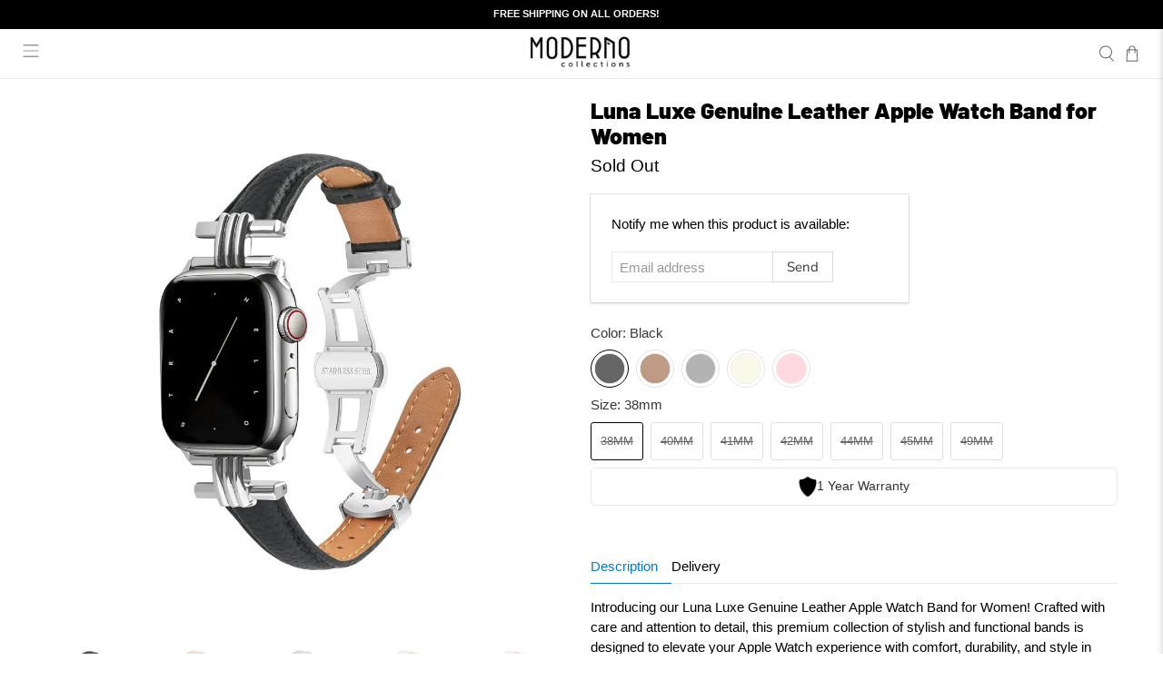

--- FILE ---
content_type: text/html; charset=utf-8
request_url: https://modernocollections.com/en-hr/products/luna-luxe-genuine-leather-apple-watchband-for-women
body_size: 84248
content:

 <!doctype html>
<html class="no-js no-touch" lang="en">
<head> <script blocking="render">window.discardURLs = true;(()=>{let e=document.documentElement;window.all_scripts=[],window.scObs=new MutationObserver(e=>{e.forEach(({addedNodes:e})=>{e.forEach(e=>{"SCRIPT"===e.tagName&&"web-pixels-manager-setup"==e.id&&(e.type="text/superspeed",window.all_scripts.push(e),e.remove())})})}),window.scObs.observe(e,{childList:!0,subtree:!0})})();</script> <style id="stybdy">html body { opacity: 0 !important; transition: opacity .3s;}</style> <script>
        window.___l1 = 10;window.___t5 = 5e3;window.___sSt = setTimeout;window.ss_template = "product";window.DENY_SUPERLIST = [];
        window.superLayer = window.superLayer || [];function _l(){window.superLayer.push(arguments);}
        window.showStyle=function(){const SID="#stybdy"; ___sSt(()=>{try{document.querySelector(SID)?.remove()}catch{document.body.style.opacity=1}},___l1)};</script>
<style>#loader { transition: .3s ease-in-out; z-index: 999999999999999; width: 100%; height: 100%; opacity: 100%; display: flex; justify-content: center; align-items: center; background: #fff; color: #000; position: fixed; }</style> <style id="content-visibility">[role=main] .shopify-section:not(:first-child), #shopify-section-footer, .shopify-section-group-footer-group, iframe { content-visibility: auto;}</style> <link rel="preload" href="//modernocollections.com/cdn/shop/t/230/assets/vendors.js?v=89673239673559602771767643597" as="script"> <style>html, body, p, ol, ul, li, dl, dt, dd, blockquote, figure, fieldset, legend, textarea, pre, iframe, hr, h1, .age-gate__heading, h2, h3, h4, h5, h6 {margin: 0;padding: 0;}</style> <meta charset="utf-8"> <meta http-equiv="cleartype" content="on"> <meta name="robots" content="index,follow"> <meta name="viewport" content="width=device-width,initial-scale=1"> <meta name="theme-color" content="#ffffff"> <link rel="canonical" href="https://modernocollections.com/en-hr/products/luna-luxe-genuine-leather-apple-watchband-for-women"><meta name="description" content="Elevate your Apple Watch experience with Luna Luxe Apple Watch Bands for Women. Crafted with premium materials and attention to detail, these stylish bands offer comfort, durability, and style in one. Explore a variety of designs to match your personal taste and make a fashion statement every day." /><title>Luna Luxe Genuine Leather Apple Watch Band for Women - Moderno Collections</title><link rel="shortcut icon" type="image/x-icon" href="//modernocollections.com/cdn/shop/files/zadr_180x180.png?v=1696479539"> <link rel="apple-touch-icon" href="//modernocollections.com/cdn/shop/files/zadr_180x180.png?v=1696479539"/> <link rel="apple-touch-icon" sizes="57x57" href="//modernocollections.com/cdn/shop/files/zadr_57x57.png?v=1696479539"/> <link rel="apple-touch-icon" sizes="60x60" href="//modernocollections.com/cdn/shop/files/zadr_60x60.png?v=1696479539"/> <link rel="apple-touch-icon" sizes="72x72" href="//modernocollections.com/cdn/shop/files/zadr_72x72.png?v=1696479539"/> <link rel="apple-touch-icon" sizes="76x76" href="//modernocollections.com/cdn/shop/files/zadr_76x76.png?v=1696479539"/> <link rel="apple-touch-icon" sizes="114x114" href="//modernocollections.com/cdn/shop/files/zadr_114x114.png?v=1696479539"/> <link rel="apple-touch-icon" sizes="180x180" href="//modernocollections.com/cdn/shop/files/zadr_180x180.png?v=1696479539"/> <link rel="apple-touch-icon" sizes="228x228" href="//modernocollections.com/cdn/shop/files/zadr_228x228.png?v=1696479539"/>
  
<meta name="author" content="Moderno Collections">
<meta property="og:url" content="https://modernocollections.com/en-hr/products/luna-luxe-genuine-leather-apple-watchband-for-women">
<meta property="og:site_name" content="Moderno Collections"><script type="text/javascript"> const observer = new MutationObserver(e => { e.forEach(({ addedNodes: e }) => { e.forEach(e => { 1 === e.nodeType && "SCRIPT" === e.tagName && (e.innerHTML.includes("asyncLoad") && (e.innerHTML = e.innerHTML.replace("if(window.attachEvent)", "document.addEventListener('asyncLazyLoad',function(event){asyncLoad();});if(window.attachEvent)").replaceAll(", asyncLoad", ", function(){}")), e.innerHTML.includes("PreviewBarInjector") && (e.innerHTML = e.innerHTML.replace("DOMContentLoaded", "asyncLazyLoad")), (e.className == 'analytics') && (e.type = 'text/lazyload'),(e.src.includes("assets/storefront/features")||e.src.includes("assets/shopify_pay")||e.src.includes("connect.facebook.net"))&&(e.setAttribute("data-src", e.src), e.removeAttribute("src")))})})});observer.observe(document.documentElement,{childList:!0,subtree:!0})</script><meta property="og:type" content="product"> <meta property="og:title" content="Luna Luxe Genuine Leather Apple Watch Band for Women"> <meta property="og:price:amount" content="59,95"> <meta property="og:price:currency" content="EUR"><meta property="og:image" content="http://modernocollections.com/cdn/shop/files/luna-luxe-genuine-leather-apple-watch-band-for-women-360499_600x.webp?v=1712638490"> <meta property="og:image:secure_url" content="https://modernocollections.com/cdn/shop/files/luna-luxe-genuine-leather-apple-watch-band-for-women-360499_600x.webp?v=1712638490"><meta property="og:image" content="http://modernocollections.com/cdn/shop/files/luna-luxe-genuine-leather-apple-watch-band-for-women-192340_600x.webp?v=1712638490"> <meta property="og:image:secure_url" content="https://modernocollections.com/cdn/shop/files/luna-luxe-genuine-leather-apple-watch-band-for-women-192340_600x.webp?v=1712638490"><meta property="og:image" content="http://modernocollections.com/cdn/shop/files/luna-luxe-genuine-leather-apple-watch-band-for-women-881908_600x.webp?v=1712638490"> <meta property="og:image:secure_url" content="https://modernocollections.com/cdn/shop/files/luna-luxe-genuine-leather-apple-watch-band-for-women-881908_600x.webp?v=1712638490"><meta property="og:description" content="Elevate your Apple Watch experience with Luna Luxe Apple Watch Bands for Women. Crafted with premium materials and attention to detail, these stylish bands offer comfort, durability, and style in one. Explore a variety of designs to match your personal taste and make a fashion statement every day.">
<meta name="twitter:card" content="summary"><meta name="twitter:title" content="Luna Luxe Genuine Leather Apple Watch Band for Women"> <meta name="twitter:description" content="Description Delivery Introducing our Luna Luxe Genuine Leather Apple Watch Band for Women! Crafted with care and attention to detail, this premium collection of stylish and functional bands is designed to elevate your Apple Watch experience with comfort, durability, and style in mind. Made from high-quality materials such as resin, stainless steel, and Genuine Leather, each band offers a luxurious look and feel. Whether you prefer the timeless elegance of a leather strap or the modern allure of a resin bracelet, Luna Luxe has a band to suit your taste. Featuring upgraded adapters for easy installation, water resistance for added durability, and skin-friendly materials for comfort, Luna Luxe Apple Watch Bands are perfect for everyday wear. With a variety of colors and designs to choose from, you can easily find the perfect band to match your personal style. Transform your"> <meta name="twitter:image" content="https://modernocollections.com/cdn/shop/files/luna-luxe-genuine-leather-apple-watch-band-for-women-360499_240x.webp?v=1712638490"> <meta name="twitter:image:width" content="240"> <meta name="twitter:image:height" content="240"> <link rel='preconnect dns-prefetch' href='https://api.config-security.com/' crossorigin /> <link rel='preconnect dns-prefetch' href='https://conf.config-security.com/' crossorigin /> <link rel='preconnect dns-prefetch' href='https://whale.camera/' crossorigin /> <script type="text/lazyload">
  /* >> TriplePixel :: start*/
  window.TriplePixelData={TripleName:"weab.myshopify.com",ver:"2.12",plat:"SHOPIFY",isHeadless:false},function(W,H,A,L,E,_,B,N){function O(U,T,P,H,R){void 0===R&&(R=!1),H=new XMLHttpRequest,P?(H.open("POST",U,!0),H.setRequestHeader("Content-Type","text/plain")):H.open("GET",U,!0),H.send(JSON.stringify(P||{})),H.onreadystatechange=function(){4===H.readyState&&200===H.status?(R=H.responseText,U.includes(".txt")?eval(R):P||(N[B]=R)):(299<H.status||H.status<200)&&T&&!R&&(R=!0,O(U,T-1,P))}}if(N=window,!N[H+"sn"]){N[H+"sn"]=1,L=function(){return Date.now().toString(36)+"_"+Math.random().toString(36)};try{A.setItem(H,1+(0|A.getItem(H)||0)),(E=JSON.parse(A.getItem(H+"U")||"[]")).push({u:location.href,r:document.referrer,t:Date.now(),id:L()}),A.setItem(H+"U",JSON.stringify(E))}catch(e){}var i,m,p;A.getItem('"!nC`')||(_=A,A=N,A[H]||(E=A[H]=function(t,e,a){return void 0===a&&(a=[]),"State"==t?E.s:(W=L(),(E._q=E._q||[]).push([W,t,e].concat(a)),W)},E.s="Installed",E._q=[],E.ch=W,B="configSecurityConfModel",N[B]=1,O("https://conf.config-security.com/model",5),i=L(),m=A[atob("c2NyZWVu")],_.setItem("di_pmt_wt",i),p={id:i,action:"profile",avatar:_.getItem("auth-security_rand_salt_"),time:m[atob("d2lkdGg=")]+":"+m[atob("aGVpZ2h0")],host:A.TriplePixelData.TripleName,plat:A.TriplePixelData.plat,url:window.location.href,ref:document.referrer,ver:A.TriplePixelData.ver},O("https://api.config-security.com/event",5,p),O("https://whale.camera/live/dot.txt",5)))}}("","TriplePixel",localStorage);
  /* << TriplePixel :: end*/</script> <script>
    window.Store = window.Store || {};
    window.Store.id = 2078081060;
    window.mega_menu_js_loaded = false</script> <!-- DNS prefetches --> <link rel="dns-prefetch" href="https://cdn.shopify.com"> <link rel="dns-prefetch" href="https://fonts.shopify.com"> <link rel="dns-prefetch" href="https://monorail-edge.shopifysvc.com"> <link rel="dns-prefetch" href="https://ajax.googleapis.com"> <!-- Preconnects --> <link rel="preconnect" href="https://cdn.shopify.com" crossorigin> <link rel="preconnect" href="https://fonts.shopify.com" crossorigin> <link rel="preconnect" href="https://monorail-edge.shopifysvc.com"> <!-- <link rel="preconnect" href="https://ajax.googleapis.com"> --> <!-- Preloads --> <!-- Preload CSS --> <link    href="//modernocollections.com/cdn/shop/t/230/assets/styles.css?v=104817924160648838781767643655" rel="stylesheet" type="text/css" media="all" /> <!-- Preload JS --> <!-- <link rel="preload" href="https://ajax.googleapis.com/ajax/libs/jquery/3.6.0/jquery.min.js" as="script"> --> <!-- <link rel="preload" href="//modernocollections.com/cdn/shop/t/230/assets/utilities.js?v=135204449737496129091767643597" as="script"> --> <!-- <link rel="preload" href="//modernocollections.com/cdn/shop/t/230/assets/app.js?v=157226998940186471041767643654" as="script"> --> <!-- <link rel="preload" href="/services/javascripts/currencies.js" as="script"> --> <!-- <link rel="preload" href="//modernocollections.com/cdn/shop/t/230/assets/currencyConversion.js?v=131509219858779596601767643560" as="script"> --> <style>
    .index {display: flex;flex-wrap: wrap;}
    .header--classic { min-height: 55px !important; }
    .is-relative { position: relative; }

    .mobile-header__content.mobile-layout--left.mobile-logo__position--center.header__icon-style-icons { border-bottom: 1px solid #3f3f3f; }
    .mobile-header {
      border-top: 1px solid #3f3f3f;
      border-bottom: 1px solid #3f3f3f;
    }

    .announcement-bar__container {background: #000;}
    .announcement-bar--visible .announcement-container {
        transition: all 0s linear;
        height: auto !important;
    }
    /* .dynamic-sections { margin-top: 48px; } */
    /* .header-sticky-wrapper { height: auto !important;} */
    /* #mobile-header-sticky-wrapper { min-height 55px; !important;} */
    /* .dynamic-sections .shopify-section { padding-top: 0 !important; } */</style> <!-- CSS for Flex --> <!-- <link rel="stylesheet" data-href="//modernocollections.com/cdn/shop/t/230/assets/styles.css?v=104817924160648838781767643655"> --> <script>
    window.PXUTheme = window.PXUTheme || {};
    window.PXUTheme.version = '5.0.1';
    window.PXUTheme.name = 'Flex';</script> <script>
    

window.PXUTheme = window.PXUTheme || {};


window.PXUTheme.info = {
  name: 'Flex',
  version: '3.0.0'
}
 

window.PXUTheme.currency = {};
window.PXUTheme.currency.show_multiple_currencies = null;
window.PXUTheme.currency.presentment_currency = "EUR";
window.PXUTheme.currency.default_currency = "USD";
window.PXUTheme.currency.display_format = null;
window.PXUTheme.currency.money_format = "";
window.PXUTheme.currency.money_format_no_currency = "€{{amount_with_comma_separator}}";
window.PXUTheme.currency.money_format_currency = "€{{amount_with_comma_separator}} EUR";
window.PXUTheme.currency.native_multi_currency = true;
window.PXUTheme.currency.iso_code = "EUR";
window.PXUTheme.currency.symbol = "€";



window.PXUTheme.allCountryOptionTags = "\u003coption value=\"United States\" data-provinces=\"[[\u0026quot;Alabama\u0026quot;,\u0026quot;Alabama\u0026quot;],[\u0026quot;Alaska\u0026quot;,\u0026quot;Alaska\u0026quot;],[\u0026quot;American Samoa\u0026quot;,\u0026quot;American Samoa\u0026quot;],[\u0026quot;Arizona\u0026quot;,\u0026quot;Arizona\u0026quot;],[\u0026quot;Arkansas\u0026quot;,\u0026quot;Arkansas\u0026quot;],[\u0026quot;Armed Forces Americas\u0026quot;,\u0026quot;Armed Forces Americas\u0026quot;],[\u0026quot;Armed Forces Europe\u0026quot;,\u0026quot;Armed Forces Europe\u0026quot;],[\u0026quot;Armed Forces Pacific\u0026quot;,\u0026quot;Armed Forces Pacific\u0026quot;],[\u0026quot;California\u0026quot;,\u0026quot;California\u0026quot;],[\u0026quot;Colorado\u0026quot;,\u0026quot;Colorado\u0026quot;],[\u0026quot;Connecticut\u0026quot;,\u0026quot;Connecticut\u0026quot;],[\u0026quot;Delaware\u0026quot;,\u0026quot;Delaware\u0026quot;],[\u0026quot;District of Columbia\u0026quot;,\u0026quot;Washington DC\u0026quot;],[\u0026quot;Federated States of Micronesia\u0026quot;,\u0026quot;Micronesia\u0026quot;],[\u0026quot;Florida\u0026quot;,\u0026quot;Florida\u0026quot;],[\u0026quot;Georgia\u0026quot;,\u0026quot;Georgia\u0026quot;],[\u0026quot;Guam\u0026quot;,\u0026quot;Guam\u0026quot;],[\u0026quot;Hawaii\u0026quot;,\u0026quot;Hawaii\u0026quot;],[\u0026quot;Idaho\u0026quot;,\u0026quot;Idaho\u0026quot;],[\u0026quot;Illinois\u0026quot;,\u0026quot;Illinois\u0026quot;],[\u0026quot;Indiana\u0026quot;,\u0026quot;Indiana\u0026quot;],[\u0026quot;Iowa\u0026quot;,\u0026quot;Iowa\u0026quot;],[\u0026quot;Kansas\u0026quot;,\u0026quot;Kansas\u0026quot;],[\u0026quot;Kentucky\u0026quot;,\u0026quot;Kentucky\u0026quot;],[\u0026quot;Louisiana\u0026quot;,\u0026quot;Louisiana\u0026quot;],[\u0026quot;Maine\u0026quot;,\u0026quot;Maine\u0026quot;],[\u0026quot;Marshall Islands\u0026quot;,\u0026quot;Marshall Islands\u0026quot;],[\u0026quot;Maryland\u0026quot;,\u0026quot;Maryland\u0026quot;],[\u0026quot;Massachusetts\u0026quot;,\u0026quot;Massachusetts\u0026quot;],[\u0026quot;Michigan\u0026quot;,\u0026quot;Michigan\u0026quot;],[\u0026quot;Minnesota\u0026quot;,\u0026quot;Minnesota\u0026quot;],[\u0026quot;Mississippi\u0026quot;,\u0026quot;Mississippi\u0026quot;],[\u0026quot;Missouri\u0026quot;,\u0026quot;Missouri\u0026quot;],[\u0026quot;Montana\u0026quot;,\u0026quot;Montana\u0026quot;],[\u0026quot;Nebraska\u0026quot;,\u0026quot;Nebraska\u0026quot;],[\u0026quot;Nevada\u0026quot;,\u0026quot;Nevada\u0026quot;],[\u0026quot;New Hampshire\u0026quot;,\u0026quot;New Hampshire\u0026quot;],[\u0026quot;New Jersey\u0026quot;,\u0026quot;New Jersey\u0026quot;],[\u0026quot;New Mexico\u0026quot;,\u0026quot;New Mexico\u0026quot;],[\u0026quot;New York\u0026quot;,\u0026quot;New York\u0026quot;],[\u0026quot;North Carolina\u0026quot;,\u0026quot;North Carolina\u0026quot;],[\u0026quot;North Dakota\u0026quot;,\u0026quot;North Dakota\u0026quot;],[\u0026quot;Northern Mariana Islands\u0026quot;,\u0026quot;Northern Mariana Islands\u0026quot;],[\u0026quot;Ohio\u0026quot;,\u0026quot;Ohio\u0026quot;],[\u0026quot;Oklahoma\u0026quot;,\u0026quot;Oklahoma\u0026quot;],[\u0026quot;Oregon\u0026quot;,\u0026quot;Oregon\u0026quot;],[\u0026quot;Palau\u0026quot;,\u0026quot;Palau\u0026quot;],[\u0026quot;Pennsylvania\u0026quot;,\u0026quot;Pennsylvania\u0026quot;],[\u0026quot;Puerto Rico\u0026quot;,\u0026quot;Puerto Rico\u0026quot;],[\u0026quot;Rhode Island\u0026quot;,\u0026quot;Rhode Island\u0026quot;],[\u0026quot;South Carolina\u0026quot;,\u0026quot;South Carolina\u0026quot;],[\u0026quot;South Dakota\u0026quot;,\u0026quot;South Dakota\u0026quot;],[\u0026quot;Tennessee\u0026quot;,\u0026quot;Tennessee\u0026quot;],[\u0026quot;Texas\u0026quot;,\u0026quot;Texas\u0026quot;],[\u0026quot;Utah\u0026quot;,\u0026quot;Utah\u0026quot;],[\u0026quot;Vermont\u0026quot;,\u0026quot;Vermont\u0026quot;],[\u0026quot;Virgin Islands\u0026quot;,\u0026quot;U.S. Virgin Islands\u0026quot;],[\u0026quot;Virginia\u0026quot;,\u0026quot;Virginia\u0026quot;],[\u0026quot;Washington\u0026quot;,\u0026quot;Washington\u0026quot;],[\u0026quot;West Virginia\u0026quot;,\u0026quot;West Virginia\u0026quot;],[\u0026quot;Wisconsin\u0026quot;,\u0026quot;Wisconsin\u0026quot;],[\u0026quot;Wyoming\u0026quot;,\u0026quot;Wyoming\u0026quot;]]\"\u003eUnited States\u003c\/option\u003e\n\u003coption value=\"Canada\" data-provinces=\"[[\u0026quot;Alberta\u0026quot;,\u0026quot;Alberta\u0026quot;],[\u0026quot;British Columbia\u0026quot;,\u0026quot;British Columbia\u0026quot;],[\u0026quot;Manitoba\u0026quot;,\u0026quot;Manitoba\u0026quot;],[\u0026quot;New Brunswick\u0026quot;,\u0026quot;New Brunswick\u0026quot;],[\u0026quot;Newfoundland and Labrador\u0026quot;,\u0026quot;Newfoundland and Labrador\u0026quot;],[\u0026quot;Northwest Territories\u0026quot;,\u0026quot;Northwest Territories\u0026quot;],[\u0026quot;Nova Scotia\u0026quot;,\u0026quot;Nova Scotia\u0026quot;],[\u0026quot;Nunavut\u0026quot;,\u0026quot;Nunavut\u0026quot;],[\u0026quot;Ontario\u0026quot;,\u0026quot;Ontario\u0026quot;],[\u0026quot;Prince Edward Island\u0026quot;,\u0026quot;Prince Edward Island\u0026quot;],[\u0026quot;Quebec\u0026quot;,\u0026quot;Quebec\u0026quot;],[\u0026quot;Saskatchewan\u0026quot;,\u0026quot;Saskatchewan\u0026quot;],[\u0026quot;Yukon\u0026quot;,\u0026quot;Yukon\u0026quot;]]\"\u003eCanada\u003c\/option\u003e\n\u003coption value=\"Australia\" data-provinces=\"[[\u0026quot;Australian Capital Territory\u0026quot;,\u0026quot;Australian Capital Territory\u0026quot;],[\u0026quot;New South Wales\u0026quot;,\u0026quot;New South Wales\u0026quot;],[\u0026quot;Northern Territory\u0026quot;,\u0026quot;Northern Territory\u0026quot;],[\u0026quot;Queensland\u0026quot;,\u0026quot;Queensland\u0026quot;],[\u0026quot;South Australia\u0026quot;,\u0026quot;South Australia\u0026quot;],[\u0026quot;Tasmania\u0026quot;,\u0026quot;Tasmania\u0026quot;],[\u0026quot;Victoria\u0026quot;,\u0026quot;Victoria\u0026quot;],[\u0026quot;Western Australia\u0026quot;,\u0026quot;Western Australia\u0026quot;]]\"\u003eAustralia\u003c\/option\u003e\n\u003coption value=\"Switzerland\" data-provinces=\"[]\"\u003eSwitzerland\u003c\/option\u003e\n\u003coption value=\"---\" data-provinces=\"[]\"\u003e---\u003c\/option\u003e\n\u003coption value=\"Afghanistan\" data-provinces=\"[]\"\u003eAfghanistan\u003c\/option\u003e\n\u003coption value=\"Aland Islands\" data-provinces=\"[]\"\u003eÅland Islands\u003c\/option\u003e\n\u003coption value=\"Albania\" data-provinces=\"[]\"\u003eAlbania\u003c\/option\u003e\n\u003coption value=\"Algeria\" data-provinces=\"[]\"\u003eAlgeria\u003c\/option\u003e\n\u003coption value=\"Andorra\" data-provinces=\"[]\"\u003eAndorra\u003c\/option\u003e\n\u003coption value=\"Angola\" data-provinces=\"[]\"\u003eAngola\u003c\/option\u003e\n\u003coption value=\"Anguilla\" data-provinces=\"[]\"\u003eAnguilla\u003c\/option\u003e\n\u003coption value=\"Antigua And Barbuda\" data-provinces=\"[]\"\u003eAntigua \u0026 Barbuda\u003c\/option\u003e\n\u003coption value=\"Argentina\" data-provinces=\"[[\u0026quot;Buenos Aires\u0026quot;,\u0026quot;Buenos Aires Province\u0026quot;],[\u0026quot;Catamarca\u0026quot;,\u0026quot;Catamarca\u0026quot;],[\u0026quot;Chaco\u0026quot;,\u0026quot;Chaco\u0026quot;],[\u0026quot;Chubut\u0026quot;,\u0026quot;Chubut\u0026quot;],[\u0026quot;Ciudad Autónoma de Buenos Aires\u0026quot;,\u0026quot;Buenos Aires (Autonomous City)\u0026quot;],[\u0026quot;Corrientes\u0026quot;,\u0026quot;Corrientes\u0026quot;],[\u0026quot;Córdoba\u0026quot;,\u0026quot;Córdoba\u0026quot;],[\u0026quot;Entre Ríos\u0026quot;,\u0026quot;Entre Ríos\u0026quot;],[\u0026quot;Formosa\u0026quot;,\u0026quot;Formosa\u0026quot;],[\u0026quot;Jujuy\u0026quot;,\u0026quot;Jujuy\u0026quot;],[\u0026quot;La Pampa\u0026quot;,\u0026quot;La Pampa\u0026quot;],[\u0026quot;La Rioja\u0026quot;,\u0026quot;La Rioja\u0026quot;],[\u0026quot;Mendoza\u0026quot;,\u0026quot;Mendoza\u0026quot;],[\u0026quot;Misiones\u0026quot;,\u0026quot;Misiones\u0026quot;],[\u0026quot;Neuquén\u0026quot;,\u0026quot;Neuquén\u0026quot;],[\u0026quot;Río Negro\u0026quot;,\u0026quot;Río Negro\u0026quot;],[\u0026quot;Salta\u0026quot;,\u0026quot;Salta\u0026quot;],[\u0026quot;San Juan\u0026quot;,\u0026quot;San Juan\u0026quot;],[\u0026quot;San Luis\u0026quot;,\u0026quot;San Luis\u0026quot;],[\u0026quot;Santa Cruz\u0026quot;,\u0026quot;Santa Cruz\u0026quot;],[\u0026quot;Santa Fe\u0026quot;,\u0026quot;Santa Fe\u0026quot;],[\u0026quot;Santiago Del Estero\u0026quot;,\u0026quot;Santiago del Estero\u0026quot;],[\u0026quot;Tierra Del Fuego\u0026quot;,\u0026quot;Tierra del Fuego\u0026quot;],[\u0026quot;Tucumán\u0026quot;,\u0026quot;Tucumán\u0026quot;]]\"\u003eArgentina\u003c\/option\u003e\n\u003coption value=\"Armenia\" data-provinces=\"[]\"\u003eArmenia\u003c\/option\u003e\n\u003coption value=\"Aruba\" data-provinces=\"[]\"\u003eAruba\u003c\/option\u003e\n\u003coption value=\"Ascension Island\" data-provinces=\"[]\"\u003eAscension Island\u003c\/option\u003e\n\u003coption value=\"Australia\" data-provinces=\"[[\u0026quot;Australian Capital Territory\u0026quot;,\u0026quot;Australian Capital Territory\u0026quot;],[\u0026quot;New South Wales\u0026quot;,\u0026quot;New South Wales\u0026quot;],[\u0026quot;Northern Territory\u0026quot;,\u0026quot;Northern Territory\u0026quot;],[\u0026quot;Queensland\u0026quot;,\u0026quot;Queensland\u0026quot;],[\u0026quot;South Australia\u0026quot;,\u0026quot;South Australia\u0026quot;],[\u0026quot;Tasmania\u0026quot;,\u0026quot;Tasmania\u0026quot;],[\u0026quot;Victoria\u0026quot;,\u0026quot;Victoria\u0026quot;],[\u0026quot;Western Australia\u0026quot;,\u0026quot;Western Australia\u0026quot;]]\"\u003eAustralia\u003c\/option\u003e\n\u003coption value=\"Austria\" data-provinces=\"[]\"\u003eAustria\u003c\/option\u003e\n\u003coption value=\"Azerbaijan\" data-provinces=\"[]\"\u003eAzerbaijan\u003c\/option\u003e\n\u003coption value=\"Bahamas\" data-provinces=\"[]\"\u003eBahamas\u003c\/option\u003e\n\u003coption value=\"Bahrain\" data-provinces=\"[]\"\u003eBahrain\u003c\/option\u003e\n\u003coption value=\"Bangladesh\" data-provinces=\"[]\"\u003eBangladesh\u003c\/option\u003e\n\u003coption value=\"Barbados\" data-provinces=\"[]\"\u003eBarbados\u003c\/option\u003e\n\u003coption value=\"Belarus\" data-provinces=\"[]\"\u003eBelarus\u003c\/option\u003e\n\u003coption value=\"Belgium\" data-provinces=\"[]\"\u003eBelgium\u003c\/option\u003e\n\u003coption value=\"Belize\" data-provinces=\"[]\"\u003eBelize\u003c\/option\u003e\n\u003coption value=\"Benin\" data-provinces=\"[]\"\u003eBenin\u003c\/option\u003e\n\u003coption value=\"Bermuda\" data-provinces=\"[]\"\u003eBermuda\u003c\/option\u003e\n\u003coption value=\"Bhutan\" data-provinces=\"[]\"\u003eBhutan\u003c\/option\u003e\n\u003coption value=\"Bolivia\" data-provinces=\"[]\"\u003eBolivia\u003c\/option\u003e\n\u003coption value=\"Bosnia And Herzegovina\" data-provinces=\"[]\"\u003eBosnia \u0026 Herzegovina\u003c\/option\u003e\n\u003coption value=\"Botswana\" data-provinces=\"[]\"\u003eBotswana\u003c\/option\u003e\n\u003coption value=\"Brazil\" data-provinces=\"[[\u0026quot;Acre\u0026quot;,\u0026quot;Acre\u0026quot;],[\u0026quot;Alagoas\u0026quot;,\u0026quot;Alagoas\u0026quot;],[\u0026quot;Amapá\u0026quot;,\u0026quot;Amapá\u0026quot;],[\u0026quot;Amazonas\u0026quot;,\u0026quot;Amazonas\u0026quot;],[\u0026quot;Bahia\u0026quot;,\u0026quot;Bahia\u0026quot;],[\u0026quot;Ceará\u0026quot;,\u0026quot;Ceará\u0026quot;],[\u0026quot;Distrito Federal\u0026quot;,\u0026quot;Federal District\u0026quot;],[\u0026quot;Espírito Santo\u0026quot;,\u0026quot;Espírito Santo\u0026quot;],[\u0026quot;Goiás\u0026quot;,\u0026quot;Goiás\u0026quot;],[\u0026quot;Maranhão\u0026quot;,\u0026quot;Maranhão\u0026quot;],[\u0026quot;Mato Grosso\u0026quot;,\u0026quot;Mato Grosso\u0026quot;],[\u0026quot;Mato Grosso do Sul\u0026quot;,\u0026quot;Mato Grosso do Sul\u0026quot;],[\u0026quot;Minas Gerais\u0026quot;,\u0026quot;Minas Gerais\u0026quot;],[\u0026quot;Paraná\u0026quot;,\u0026quot;Paraná\u0026quot;],[\u0026quot;Paraíba\u0026quot;,\u0026quot;Paraíba\u0026quot;],[\u0026quot;Pará\u0026quot;,\u0026quot;Pará\u0026quot;],[\u0026quot;Pernambuco\u0026quot;,\u0026quot;Pernambuco\u0026quot;],[\u0026quot;Piauí\u0026quot;,\u0026quot;Piauí\u0026quot;],[\u0026quot;Rio Grande do Norte\u0026quot;,\u0026quot;Rio Grande do Norte\u0026quot;],[\u0026quot;Rio Grande do Sul\u0026quot;,\u0026quot;Rio Grande do Sul\u0026quot;],[\u0026quot;Rio de Janeiro\u0026quot;,\u0026quot;Rio de Janeiro\u0026quot;],[\u0026quot;Rondônia\u0026quot;,\u0026quot;Rondônia\u0026quot;],[\u0026quot;Roraima\u0026quot;,\u0026quot;Roraima\u0026quot;],[\u0026quot;Santa Catarina\u0026quot;,\u0026quot;Santa Catarina\u0026quot;],[\u0026quot;Sergipe\u0026quot;,\u0026quot;Sergipe\u0026quot;],[\u0026quot;São Paulo\u0026quot;,\u0026quot;São Paulo\u0026quot;],[\u0026quot;Tocantins\u0026quot;,\u0026quot;Tocantins\u0026quot;]]\"\u003eBrazil\u003c\/option\u003e\n\u003coption value=\"British Indian Ocean Territory\" data-provinces=\"[]\"\u003eBritish Indian Ocean Territory\u003c\/option\u003e\n\u003coption value=\"Virgin Islands, British\" data-provinces=\"[]\"\u003eBritish Virgin Islands\u003c\/option\u003e\n\u003coption value=\"Brunei\" data-provinces=\"[]\"\u003eBrunei\u003c\/option\u003e\n\u003coption value=\"Bulgaria\" data-provinces=\"[]\"\u003eBulgaria\u003c\/option\u003e\n\u003coption value=\"Burkina Faso\" data-provinces=\"[]\"\u003eBurkina Faso\u003c\/option\u003e\n\u003coption value=\"Burundi\" data-provinces=\"[]\"\u003eBurundi\u003c\/option\u003e\n\u003coption value=\"Cambodia\" data-provinces=\"[]\"\u003eCambodia\u003c\/option\u003e\n\u003coption value=\"Republic of Cameroon\" data-provinces=\"[]\"\u003eCameroon\u003c\/option\u003e\n\u003coption value=\"Canada\" data-provinces=\"[[\u0026quot;Alberta\u0026quot;,\u0026quot;Alberta\u0026quot;],[\u0026quot;British Columbia\u0026quot;,\u0026quot;British Columbia\u0026quot;],[\u0026quot;Manitoba\u0026quot;,\u0026quot;Manitoba\u0026quot;],[\u0026quot;New Brunswick\u0026quot;,\u0026quot;New Brunswick\u0026quot;],[\u0026quot;Newfoundland and Labrador\u0026quot;,\u0026quot;Newfoundland and Labrador\u0026quot;],[\u0026quot;Northwest Territories\u0026quot;,\u0026quot;Northwest Territories\u0026quot;],[\u0026quot;Nova Scotia\u0026quot;,\u0026quot;Nova Scotia\u0026quot;],[\u0026quot;Nunavut\u0026quot;,\u0026quot;Nunavut\u0026quot;],[\u0026quot;Ontario\u0026quot;,\u0026quot;Ontario\u0026quot;],[\u0026quot;Prince Edward Island\u0026quot;,\u0026quot;Prince Edward Island\u0026quot;],[\u0026quot;Quebec\u0026quot;,\u0026quot;Quebec\u0026quot;],[\u0026quot;Saskatchewan\u0026quot;,\u0026quot;Saskatchewan\u0026quot;],[\u0026quot;Yukon\u0026quot;,\u0026quot;Yukon\u0026quot;]]\"\u003eCanada\u003c\/option\u003e\n\u003coption value=\"Cape Verde\" data-provinces=\"[]\"\u003eCape Verde\u003c\/option\u003e\n\u003coption value=\"Caribbean Netherlands\" data-provinces=\"[]\"\u003eCaribbean Netherlands\u003c\/option\u003e\n\u003coption value=\"Cayman Islands\" data-provinces=\"[]\"\u003eCayman Islands\u003c\/option\u003e\n\u003coption value=\"Central African Republic\" data-provinces=\"[]\"\u003eCentral African Republic\u003c\/option\u003e\n\u003coption value=\"Chad\" data-provinces=\"[]\"\u003eChad\u003c\/option\u003e\n\u003coption value=\"Chile\" data-provinces=\"[[\u0026quot;Antofagasta\u0026quot;,\u0026quot;Antofagasta\u0026quot;],[\u0026quot;Araucanía\u0026quot;,\u0026quot;Araucanía\u0026quot;],[\u0026quot;Arica and Parinacota\u0026quot;,\u0026quot;Arica y Parinacota\u0026quot;],[\u0026quot;Atacama\u0026quot;,\u0026quot;Atacama\u0026quot;],[\u0026quot;Aysén\u0026quot;,\u0026quot;Aysén\u0026quot;],[\u0026quot;Biobío\u0026quot;,\u0026quot;Bío Bío\u0026quot;],[\u0026quot;Coquimbo\u0026quot;,\u0026quot;Coquimbo\u0026quot;],[\u0026quot;Los Lagos\u0026quot;,\u0026quot;Los Lagos\u0026quot;],[\u0026quot;Los Ríos\u0026quot;,\u0026quot;Los Ríos\u0026quot;],[\u0026quot;Magallanes\u0026quot;,\u0026quot;Magallanes Region\u0026quot;],[\u0026quot;Maule\u0026quot;,\u0026quot;Maule\u0026quot;],[\u0026quot;O\u0026#39;Higgins\u0026quot;,\u0026quot;Libertador General Bernardo O’Higgins\u0026quot;],[\u0026quot;Santiago\u0026quot;,\u0026quot;Santiago Metropolitan\u0026quot;],[\u0026quot;Tarapacá\u0026quot;,\u0026quot;Tarapacá\u0026quot;],[\u0026quot;Valparaíso\u0026quot;,\u0026quot;Valparaíso\u0026quot;],[\u0026quot;Ñuble\u0026quot;,\u0026quot;Ñuble\u0026quot;]]\"\u003eChile\u003c\/option\u003e\n\u003coption value=\"China\" data-provinces=\"[[\u0026quot;Anhui\u0026quot;,\u0026quot;Anhui\u0026quot;],[\u0026quot;Beijing\u0026quot;,\u0026quot;Beijing\u0026quot;],[\u0026quot;Chongqing\u0026quot;,\u0026quot;Chongqing\u0026quot;],[\u0026quot;Fujian\u0026quot;,\u0026quot;Fujian\u0026quot;],[\u0026quot;Gansu\u0026quot;,\u0026quot;Gansu\u0026quot;],[\u0026quot;Guangdong\u0026quot;,\u0026quot;Guangdong\u0026quot;],[\u0026quot;Guangxi\u0026quot;,\u0026quot;Guangxi\u0026quot;],[\u0026quot;Guizhou\u0026quot;,\u0026quot;Guizhou\u0026quot;],[\u0026quot;Hainan\u0026quot;,\u0026quot;Hainan\u0026quot;],[\u0026quot;Hebei\u0026quot;,\u0026quot;Hebei\u0026quot;],[\u0026quot;Heilongjiang\u0026quot;,\u0026quot;Heilongjiang\u0026quot;],[\u0026quot;Henan\u0026quot;,\u0026quot;Henan\u0026quot;],[\u0026quot;Hubei\u0026quot;,\u0026quot;Hubei\u0026quot;],[\u0026quot;Hunan\u0026quot;,\u0026quot;Hunan\u0026quot;],[\u0026quot;Inner Mongolia\u0026quot;,\u0026quot;Inner Mongolia\u0026quot;],[\u0026quot;Jiangsu\u0026quot;,\u0026quot;Jiangsu\u0026quot;],[\u0026quot;Jiangxi\u0026quot;,\u0026quot;Jiangxi\u0026quot;],[\u0026quot;Jilin\u0026quot;,\u0026quot;Jilin\u0026quot;],[\u0026quot;Liaoning\u0026quot;,\u0026quot;Liaoning\u0026quot;],[\u0026quot;Ningxia\u0026quot;,\u0026quot;Ningxia\u0026quot;],[\u0026quot;Qinghai\u0026quot;,\u0026quot;Qinghai\u0026quot;],[\u0026quot;Shaanxi\u0026quot;,\u0026quot;Shaanxi\u0026quot;],[\u0026quot;Shandong\u0026quot;,\u0026quot;Shandong\u0026quot;],[\u0026quot;Shanghai\u0026quot;,\u0026quot;Shanghai\u0026quot;],[\u0026quot;Shanxi\u0026quot;,\u0026quot;Shanxi\u0026quot;],[\u0026quot;Sichuan\u0026quot;,\u0026quot;Sichuan\u0026quot;],[\u0026quot;Tianjin\u0026quot;,\u0026quot;Tianjin\u0026quot;],[\u0026quot;Xinjiang\u0026quot;,\u0026quot;Xinjiang\u0026quot;],[\u0026quot;Xizang\u0026quot;,\u0026quot;Tibet\u0026quot;],[\u0026quot;Yunnan\u0026quot;,\u0026quot;Yunnan\u0026quot;],[\u0026quot;Zhejiang\u0026quot;,\u0026quot;Zhejiang\u0026quot;]]\"\u003eChina\u003c\/option\u003e\n\u003coption value=\"Christmas Island\" data-provinces=\"[]\"\u003eChristmas Island\u003c\/option\u003e\n\u003coption value=\"Cocos (Keeling) Islands\" data-provinces=\"[]\"\u003eCocos (Keeling) Islands\u003c\/option\u003e\n\u003coption value=\"Colombia\" data-provinces=\"[[\u0026quot;Amazonas\u0026quot;,\u0026quot;Amazonas\u0026quot;],[\u0026quot;Antioquia\u0026quot;,\u0026quot;Antioquia\u0026quot;],[\u0026quot;Arauca\u0026quot;,\u0026quot;Arauca\u0026quot;],[\u0026quot;Atlántico\u0026quot;,\u0026quot;Atlántico\u0026quot;],[\u0026quot;Bogotá, D.C.\u0026quot;,\u0026quot;Capital District\u0026quot;],[\u0026quot;Bolívar\u0026quot;,\u0026quot;Bolívar\u0026quot;],[\u0026quot;Boyacá\u0026quot;,\u0026quot;Boyacá\u0026quot;],[\u0026quot;Caldas\u0026quot;,\u0026quot;Caldas\u0026quot;],[\u0026quot;Caquetá\u0026quot;,\u0026quot;Caquetá\u0026quot;],[\u0026quot;Casanare\u0026quot;,\u0026quot;Casanare\u0026quot;],[\u0026quot;Cauca\u0026quot;,\u0026quot;Cauca\u0026quot;],[\u0026quot;Cesar\u0026quot;,\u0026quot;Cesar\u0026quot;],[\u0026quot;Chocó\u0026quot;,\u0026quot;Chocó\u0026quot;],[\u0026quot;Cundinamarca\u0026quot;,\u0026quot;Cundinamarca\u0026quot;],[\u0026quot;Córdoba\u0026quot;,\u0026quot;Córdoba\u0026quot;],[\u0026quot;Guainía\u0026quot;,\u0026quot;Guainía\u0026quot;],[\u0026quot;Guaviare\u0026quot;,\u0026quot;Guaviare\u0026quot;],[\u0026quot;Huila\u0026quot;,\u0026quot;Huila\u0026quot;],[\u0026quot;La Guajira\u0026quot;,\u0026quot;La Guajira\u0026quot;],[\u0026quot;Magdalena\u0026quot;,\u0026quot;Magdalena\u0026quot;],[\u0026quot;Meta\u0026quot;,\u0026quot;Meta\u0026quot;],[\u0026quot;Nariño\u0026quot;,\u0026quot;Nariño\u0026quot;],[\u0026quot;Norte de Santander\u0026quot;,\u0026quot;Norte de Santander\u0026quot;],[\u0026quot;Putumayo\u0026quot;,\u0026quot;Putumayo\u0026quot;],[\u0026quot;Quindío\u0026quot;,\u0026quot;Quindío\u0026quot;],[\u0026quot;Risaralda\u0026quot;,\u0026quot;Risaralda\u0026quot;],[\u0026quot;San Andrés, Providencia y Santa Catalina\u0026quot;,\u0026quot;San Andrés \\u0026 Providencia\u0026quot;],[\u0026quot;Santander\u0026quot;,\u0026quot;Santander\u0026quot;],[\u0026quot;Sucre\u0026quot;,\u0026quot;Sucre\u0026quot;],[\u0026quot;Tolima\u0026quot;,\u0026quot;Tolima\u0026quot;],[\u0026quot;Valle del Cauca\u0026quot;,\u0026quot;Valle del Cauca\u0026quot;],[\u0026quot;Vaupés\u0026quot;,\u0026quot;Vaupés\u0026quot;],[\u0026quot;Vichada\u0026quot;,\u0026quot;Vichada\u0026quot;]]\"\u003eColombia\u003c\/option\u003e\n\u003coption value=\"Comoros\" data-provinces=\"[]\"\u003eComoros\u003c\/option\u003e\n\u003coption value=\"Congo\" data-provinces=\"[]\"\u003eCongo - Brazzaville\u003c\/option\u003e\n\u003coption value=\"Congo, The Democratic Republic Of The\" data-provinces=\"[]\"\u003eCongo - Kinshasa\u003c\/option\u003e\n\u003coption value=\"Cook Islands\" data-provinces=\"[]\"\u003eCook Islands\u003c\/option\u003e\n\u003coption value=\"Costa Rica\" data-provinces=\"[[\u0026quot;Alajuela\u0026quot;,\u0026quot;Alajuela\u0026quot;],[\u0026quot;Cartago\u0026quot;,\u0026quot;Cartago\u0026quot;],[\u0026quot;Guanacaste\u0026quot;,\u0026quot;Guanacaste\u0026quot;],[\u0026quot;Heredia\u0026quot;,\u0026quot;Heredia\u0026quot;],[\u0026quot;Limón\u0026quot;,\u0026quot;Limón\u0026quot;],[\u0026quot;Puntarenas\u0026quot;,\u0026quot;Puntarenas\u0026quot;],[\u0026quot;San José\u0026quot;,\u0026quot;San José\u0026quot;]]\"\u003eCosta Rica\u003c\/option\u003e\n\u003coption value=\"Croatia\" data-provinces=\"[]\"\u003eCroatia\u003c\/option\u003e\n\u003coption value=\"Curaçao\" data-provinces=\"[]\"\u003eCuraçao\u003c\/option\u003e\n\u003coption value=\"Cyprus\" data-provinces=\"[]\"\u003eCyprus\u003c\/option\u003e\n\u003coption value=\"Czech Republic\" data-provinces=\"[]\"\u003eCzechia\u003c\/option\u003e\n\u003coption value=\"Côte d'Ivoire\" data-provinces=\"[]\"\u003eCôte d’Ivoire\u003c\/option\u003e\n\u003coption value=\"Denmark\" data-provinces=\"[]\"\u003eDenmark\u003c\/option\u003e\n\u003coption value=\"Djibouti\" data-provinces=\"[]\"\u003eDjibouti\u003c\/option\u003e\n\u003coption value=\"Dominica\" data-provinces=\"[]\"\u003eDominica\u003c\/option\u003e\n\u003coption value=\"Dominican Republic\" data-provinces=\"[]\"\u003eDominican Republic\u003c\/option\u003e\n\u003coption value=\"Ecuador\" data-provinces=\"[]\"\u003eEcuador\u003c\/option\u003e\n\u003coption value=\"Egypt\" data-provinces=\"[[\u0026quot;6th of October\u0026quot;,\u0026quot;6th of October\u0026quot;],[\u0026quot;Al Sharqia\u0026quot;,\u0026quot;Al Sharqia\u0026quot;],[\u0026quot;Alexandria\u0026quot;,\u0026quot;Alexandria\u0026quot;],[\u0026quot;Aswan\u0026quot;,\u0026quot;Aswan\u0026quot;],[\u0026quot;Asyut\u0026quot;,\u0026quot;Asyut\u0026quot;],[\u0026quot;Beheira\u0026quot;,\u0026quot;Beheira\u0026quot;],[\u0026quot;Beni Suef\u0026quot;,\u0026quot;Beni Suef\u0026quot;],[\u0026quot;Cairo\u0026quot;,\u0026quot;Cairo\u0026quot;],[\u0026quot;Dakahlia\u0026quot;,\u0026quot;Dakahlia\u0026quot;],[\u0026quot;Damietta\u0026quot;,\u0026quot;Damietta\u0026quot;],[\u0026quot;Faiyum\u0026quot;,\u0026quot;Faiyum\u0026quot;],[\u0026quot;Gharbia\u0026quot;,\u0026quot;Gharbia\u0026quot;],[\u0026quot;Giza\u0026quot;,\u0026quot;Giza\u0026quot;],[\u0026quot;Helwan\u0026quot;,\u0026quot;Helwan\u0026quot;],[\u0026quot;Ismailia\u0026quot;,\u0026quot;Ismailia\u0026quot;],[\u0026quot;Kafr el-Sheikh\u0026quot;,\u0026quot;Kafr el-Sheikh\u0026quot;],[\u0026quot;Luxor\u0026quot;,\u0026quot;Luxor\u0026quot;],[\u0026quot;Matrouh\u0026quot;,\u0026quot;Matrouh\u0026quot;],[\u0026quot;Minya\u0026quot;,\u0026quot;Minya\u0026quot;],[\u0026quot;Monufia\u0026quot;,\u0026quot;Monufia\u0026quot;],[\u0026quot;New Valley\u0026quot;,\u0026quot;New Valley\u0026quot;],[\u0026quot;North Sinai\u0026quot;,\u0026quot;North Sinai\u0026quot;],[\u0026quot;Port Said\u0026quot;,\u0026quot;Port Said\u0026quot;],[\u0026quot;Qalyubia\u0026quot;,\u0026quot;Qalyubia\u0026quot;],[\u0026quot;Qena\u0026quot;,\u0026quot;Qena\u0026quot;],[\u0026quot;Red Sea\u0026quot;,\u0026quot;Red Sea\u0026quot;],[\u0026quot;Sohag\u0026quot;,\u0026quot;Sohag\u0026quot;],[\u0026quot;South Sinai\u0026quot;,\u0026quot;South Sinai\u0026quot;],[\u0026quot;Suez\u0026quot;,\u0026quot;Suez\u0026quot;]]\"\u003eEgypt\u003c\/option\u003e\n\u003coption value=\"El Salvador\" data-provinces=\"[[\u0026quot;Ahuachapán\u0026quot;,\u0026quot;Ahuachapán\u0026quot;],[\u0026quot;Cabañas\u0026quot;,\u0026quot;Cabañas\u0026quot;],[\u0026quot;Chalatenango\u0026quot;,\u0026quot;Chalatenango\u0026quot;],[\u0026quot;Cuscatlán\u0026quot;,\u0026quot;Cuscatlán\u0026quot;],[\u0026quot;La Libertad\u0026quot;,\u0026quot;La Libertad\u0026quot;],[\u0026quot;La Paz\u0026quot;,\u0026quot;La Paz\u0026quot;],[\u0026quot;La Unión\u0026quot;,\u0026quot;La Unión\u0026quot;],[\u0026quot;Morazán\u0026quot;,\u0026quot;Morazán\u0026quot;],[\u0026quot;San Miguel\u0026quot;,\u0026quot;San Miguel\u0026quot;],[\u0026quot;San Salvador\u0026quot;,\u0026quot;San Salvador\u0026quot;],[\u0026quot;San Vicente\u0026quot;,\u0026quot;San Vicente\u0026quot;],[\u0026quot;Santa Ana\u0026quot;,\u0026quot;Santa Ana\u0026quot;],[\u0026quot;Sonsonate\u0026quot;,\u0026quot;Sonsonate\u0026quot;],[\u0026quot;Usulután\u0026quot;,\u0026quot;Usulután\u0026quot;]]\"\u003eEl Salvador\u003c\/option\u003e\n\u003coption value=\"Equatorial Guinea\" data-provinces=\"[]\"\u003eEquatorial Guinea\u003c\/option\u003e\n\u003coption value=\"Eritrea\" data-provinces=\"[]\"\u003eEritrea\u003c\/option\u003e\n\u003coption value=\"Estonia\" data-provinces=\"[]\"\u003eEstonia\u003c\/option\u003e\n\u003coption value=\"Eswatini\" data-provinces=\"[]\"\u003eEswatini\u003c\/option\u003e\n\u003coption value=\"Ethiopia\" data-provinces=\"[]\"\u003eEthiopia\u003c\/option\u003e\n\u003coption value=\"Falkland Islands (Malvinas)\" data-provinces=\"[]\"\u003eFalkland Islands\u003c\/option\u003e\n\u003coption value=\"Faroe Islands\" data-provinces=\"[]\"\u003eFaroe Islands\u003c\/option\u003e\n\u003coption value=\"Fiji\" data-provinces=\"[]\"\u003eFiji\u003c\/option\u003e\n\u003coption value=\"Finland\" data-provinces=\"[]\"\u003eFinland\u003c\/option\u003e\n\u003coption value=\"France\" data-provinces=\"[]\"\u003eFrance\u003c\/option\u003e\n\u003coption value=\"French Guiana\" data-provinces=\"[]\"\u003eFrench Guiana\u003c\/option\u003e\n\u003coption value=\"French Polynesia\" data-provinces=\"[]\"\u003eFrench Polynesia\u003c\/option\u003e\n\u003coption value=\"French Southern Territories\" data-provinces=\"[]\"\u003eFrench Southern Territories\u003c\/option\u003e\n\u003coption value=\"Gabon\" data-provinces=\"[]\"\u003eGabon\u003c\/option\u003e\n\u003coption value=\"Gambia\" data-provinces=\"[]\"\u003eGambia\u003c\/option\u003e\n\u003coption value=\"Georgia\" data-provinces=\"[]\"\u003eGeorgia\u003c\/option\u003e\n\u003coption value=\"Germany\" data-provinces=\"[]\"\u003eGermany\u003c\/option\u003e\n\u003coption value=\"Ghana\" data-provinces=\"[]\"\u003eGhana\u003c\/option\u003e\n\u003coption value=\"Gibraltar\" data-provinces=\"[]\"\u003eGibraltar\u003c\/option\u003e\n\u003coption value=\"Greece\" data-provinces=\"[]\"\u003eGreece\u003c\/option\u003e\n\u003coption value=\"Greenland\" data-provinces=\"[]\"\u003eGreenland\u003c\/option\u003e\n\u003coption value=\"Grenada\" data-provinces=\"[]\"\u003eGrenada\u003c\/option\u003e\n\u003coption value=\"Guadeloupe\" data-provinces=\"[]\"\u003eGuadeloupe\u003c\/option\u003e\n\u003coption value=\"Guatemala\" data-provinces=\"[[\u0026quot;Alta Verapaz\u0026quot;,\u0026quot;Alta Verapaz\u0026quot;],[\u0026quot;Baja Verapaz\u0026quot;,\u0026quot;Baja Verapaz\u0026quot;],[\u0026quot;Chimaltenango\u0026quot;,\u0026quot;Chimaltenango\u0026quot;],[\u0026quot;Chiquimula\u0026quot;,\u0026quot;Chiquimula\u0026quot;],[\u0026quot;El Progreso\u0026quot;,\u0026quot;El Progreso\u0026quot;],[\u0026quot;Escuintla\u0026quot;,\u0026quot;Escuintla\u0026quot;],[\u0026quot;Guatemala\u0026quot;,\u0026quot;Guatemala\u0026quot;],[\u0026quot;Huehuetenango\u0026quot;,\u0026quot;Huehuetenango\u0026quot;],[\u0026quot;Izabal\u0026quot;,\u0026quot;Izabal\u0026quot;],[\u0026quot;Jalapa\u0026quot;,\u0026quot;Jalapa\u0026quot;],[\u0026quot;Jutiapa\u0026quot;,\u0026quot;Jutiapa\u0026quot;],[\u0026quot;Petén\u0026quot;,\u0026quot;Petén\u0026quot;],[\u0026quot;Quetzaltenango\u0026quot;,\u0026quot;Quetzaltenango\u0026quot;],[\u0026quot;Quiché\u0026quot;,\u0026quot;Quiché\u0026quot;],[\u0026quot;Retalhuleu\u0026quot;,\u0026quot;Retalhuleu\u0026quot;],[\u0026quot;Sacatepéquez\u0026quot;,\u0026quot;Sacatepéquez\u0026quot;],[\u0026quot;San Marcos\u0026quot;,\u0026quot;San Marcos\u0026quot;],[\u0026quot;Santa Rosa\u0026quot;,\u0026quot;Santa Rosa\u0026quot;],[\u0026quot;Sololá\u0026quot;,\u0026quot;Sololá\u0026quot;],[\u0026quot;Suchitepéquez\u0026quot;,\u0026quot;Suchitepéquez\u0026quot;],[\u0026quot;Totonicapán\u0026quot;,\u0026quot;Totonicapán\u0026quot;],[\u0026quot;Zacapa\u0026quot;,\u0026quot;Zacapa\u0026quot;]]\"\u003eGuatemala\u003c\/option\u003e\n\u003coption value=\"Guernsey\" data-provinces=\"[]\"\u003eGuernsey\u003c\/option\u003e\n\u003coption value=\"Guinea\" data-provinces=\"[]\"\u003eGuinea\u003c\/option\u003e\n\u003coption value=\"Guinea Bissau\" data-provinces=\"[]\"\u003eGuinea-Bissau\u003c\/option\u003e\n\u003coption value=\"Guyana\" data-provinces=\"[]\"\u003eGuyana\u003c\/option\u003e\n\u003coption value=\"Haiti\" data-provinces=\"[]\"\u003eHaiti\u003c\/option\u003e\n\u003coption value=\"Honduras\" data-provinces=\"[]\"\u003eHonduras\u003c\/option\u003e\n\u003coption value=\"Hong Kong\" data-provinces=\"[[\u0026quot;Hong Kong Island\u0026quot;,\u0026quot;Hong Kong Island\u0026quot;],[\u0026quot;Kowloon\u0026quot;,\u0026quot;Kowloon\u0026quot;],[\u0026quot;New Territories\u0026quot;,\u0026quot;New Territories\u0026quot;]]\"\u003eHong Kong SAR\u003c\/option\u003e\n\u003coption value=\"Hungary\" data-provinces=\"[]\"\u003eHungary\u003c\/option\u003e\n\u003coption value=\"Iceland\" data-provinces=\"[]\"\u003eIceland\u003c\/option\u003e\n\u003coption value=\"India\" data-provinces=\"[[\u0026quot;Andaman and Nicobar Islands\u0026quot;,\u0026quot;Andaman and Nicobar Islands\u0026quot;],[\u0026quot;Andhra Pradesh\u0026quot;,\u0026quot;Andhra Pradesh\u0026quot;],[\u0026quot;Arunachal Pradesh\u0026quot;,\u0026quot;Arunachal Pradesh\u0026quot;],[\u0026quot;Assam\u0026quot;,\u0026quot;Assam\u0026quot;],[\u0026quot;Bihar\u0026quot;,\u0026quot;Bihar\u0026quot;],[\u0026quot;Chandigarh\u0026quot;,\u0026quot;Chandigarh\u0026quot;],[\u0026quot;Chhattisgarh\u0026quot;,\u0026quot;Chhattisgarh\u0026quot;],[\u0026quot;Dadra and Nagar Haveli\u0026quot;,\u0026quot;Dadra and Nagar Haveli\u0026quot;],[\u0026quot;Daman and Diu\u0026quot;,\u0026quot;Daman and Diu\u0026quot;],[\u0026quot;Delhi\u0026quot;,\u0026quot;Delhi\u0026quot;],[\u0026quot;Goa\u0026quot;,\u0026quot;Goa\u0026quot;],[\u0026quot;Gujarat\u0026quot;,\u0026quot;Gujarat\u0026quot;],[\u0026quot;Haryana\u0026quot;,\u0026quot;Haryana\u0026quot;],[\u0026quot;Himachal Pradesh\u0026quot;,\u0026quot;Himachal Pradesh\u0026quot;],[\u0026quot;Jammu and Kashmir\u0026quot;,\u0026quot;Jammu and Kashmir\u0026quot;],[\u0026quot;Jharkhand\u0026quot;,\u0026quot;Jharkhand\u0026quot;],[\u0026quot;Karnataka\u0026quot;,\u0026quot;Karnataka\u0026quot;],[\u0026quot;Kerala\u0026quot;,\u0026quot;Kerala\u0026quot;],[\u0026quot;Ladakh\u0026quot;,\u0026quot;Ladakh\u0026quot;],[\u0026quot;Lakshadweep\u0026quot;,\u0026quot;Lakshadweep\u0026quot;],[\u0026quot;Madhya Pradesh\u0026quot;,\u0026quot;Madhya Pradesh\u0026quot;],[\u0026quot;Maharashtra\u0026quot;,\u0026quot;Maharashtra\u0026quot;],[\u0026quot;Manipur\u0026quot;,\u0026quot;Manipur\u0026quot;],[\u0026quot;Meghalaya\u0026quot;,\u0026quot;Meghalaya\u0026quot;],[\u0026quot;Mizoram\u0026quot;,\u0026quot;Mizoram\u0026quot;],[\u0026quot;Nagaland\u0026quot;,\u0026quot;Nagaland\u0026quot;],[\u0026quot;Odisha\u0026quot;,\u0026quot;Odisha\u0026quot;],[\u0026quot;Puducherry\u0026quot;,\u0026quot;Puducherry\u0026quot;],[\u0026quot;Punjab\u0026quot;,\u0026quot;Punjab\u0026quot;],[\u0026quot;Rajasthan\u0026quot;,\u0026quot;Rajasthan\u0026quot;],[\u0026quot;Sikkim\u0026quot;,\u0026quot;Sikkim\u0026quot;],[\u0026quot;Tamil Nadu\u0026quot;,\u0026quot;Tamil Nadu\u0026quot;],[\u0026quot;Telangana\u0026quot;,\u0026quot;Telangana\u0026quot;],[\u0026quot;Tripura\u0026quot;,\u0026quot;Tripura\u0026quot;],[\u0026quot;Uttar Pradesh\u0026quot;,\u0026quot;Uttar Pradesh\u0026quot;],[\u0026quot;Uttarakhand\u0026quot;,\u0026quot;Uttarakhand\u0026quot;],[\u0026quot;West Bengal\u0026quot;,\u0026quot;West Bengal\u0026quot;]]\"\u003eIndia\u003c\/option\u003e\n\u003coption value=\"Indonesia\" data-provinces=\"[[\u0026quot;Aceh\u0026quot;,\u0026quot;Aceh\u0026quot;],[\u0026quot;Bali\u0026quot;,\u0026quot;Bali\u0026quot;],[\u0026quot;Bangka Belitung\u0026quot;,\u0026quot;Bangka–Belitung Islands\u0026quot;],[\u0026quot;Banten\u0026quot;,\u0026quot;Banten\u0026quot;],[\u0026quot;Bengkulu\u0026quot;,\u0026quot;Bengkulu\u0026quot;],[\u0026quot;Gorontalo\u0026quot;,\u0026quot;Gorontalo\u0026quot;],[\u0026quot;Jakarta\u0026quot;,\u0026quot;Jakarta\u0026quot;],[\u0026quot;Jambi\u0026quot;,\u0026quot;Jambi\u0026quot;],[\u0026quot;Jawa Barat\u0026quot;,\u0026quot;West Java\u0026quot;],[\u0026quot;Jawa Tengah\u0026quot;,\u0026quot;Central Java\u0026quot;],[\u0026quot;Jawa Timur\u0026quot;,\u0026quot;East Java\u0026quot;],[\u0026quot;Kalimantan Barat\u0026quot;,\u0026quot;West Kalimantan\u0026quot;],[\u0026quot;Kalimantan Selatan\u0026quot;,\u0026quot;South Kalimantan\u0026quot;],[\u0026quot;Kalimantan Tengah\u0026quot;,\u0026quot;Central Kalimantan\u0026quot;],[\u0026quot;Kalimantan Timur\u0026quot;,\u0026quot;East Kalimantan\u0026quot;],[\u0026quot;Kalimantan Utara\u0026quot;,\u0026quot;North Kalimantan\u0026quot;],[\u0026quot;Kepulauan Riau\u0026quot;,\u0026quot;Riau Islands\u0026quot;],[\u0026quot;Lampung\u0026quot;,\u0026quot;Lampung\u0026quot;],[\u0026quot;Maluku\u0026quot;,\u0026quot;Maluku\u0026quot;],[\u0026quot;Maluku Utara\u0026quot;,\u0026quot;North Maluku\u0026quot;],[\u0026quot;North Sumatra\u0026quot;,\u0026quot;North Sumatra\u0026quot;],[\u0026quot;Nusa Tenggara Barat\u0026quot;,\u0026quot;West Nusa Tenggara\u0026quot;],[\u0026quot;Nusa Tenggara Timur\u0026quot;,\u0026quot;East Nusa Tenggara\u0026quot;],[\u0026quot;Papua\u0026quot;,\u0026quot;Papua\u0026quot;],[\u0026quot;Papua Barat\u0026quot;,\u0026quot;West Papua\u0026quot;],[\u0026quot;Riau\u0026quot;,\u0026quot;Riau\u0026quot;],[\u0026quot;South Sumatra\u0026quot;,\u0026quot;South Sumatra\u0026quot;],[\u0026quot;Sulawesi Barat\u0026quot;,\u0026quot;West Sulawesi\u0026quot;],[\u0026quot;Sulawesi Selatan\u0026quot;,\u0026quot;South Sulawesi\u0026quot;],[\u0026quot;Sulawesi Tengah\u0026quot;,\u0026quot;Central Sulawesi\u0026quot;],[\u0026quot;Sulawesi Tenggara\u0026quot;,\u0026quot;Southeast Sulawesi\u0026quot;],[\u0026quot;Sulawesi Utara\u0026quot;,\u0026quot;North Sulawesi\u0026quot;],[\u0026quot;West Sumatra\u0026quot;,\u0026quot;West Sumatra\u0026quot;],[\u0026quot;Yogyakarta\u0026quot;,\u0026quot;Yogyakarta\u0026quot;]]\"\u003eIndonesia\u003c\/option\u003e\n\u003coption value=\"Iraq\" data-provinces=\"[]\"\u003eIraq\u003c\/option\u003e\n\u003coption value=\"Ireland\" data-provinces=\"[[\u0026quot;Carlow\u0026quot;,\u0026quot;Carlow\u0026quot;],[\u0026quot;Cavan\u0026quot;,\u0026quot;Cavan\u0026quot;],[\u0026quot;Clare\u0026quot;,\u0026quot;Clare\u0026quot;],[\u0026quot;Cork\u0026quot;,\u0026quot;Cork\u0026quot;],[\u0026quot;Donegal\u0026quot;,\u0026quot;Donegal\u0026quot;],[\u0026quot;Dublin\u0026quot;,\u0026quot;Dublin\u0026quot;],[\u0026quot;Galway\u0026quot;,\u0026quot;Galway\u0026quot;],[\u0026quot;Kerry\u0026quot;,\u0026quot;Kerry\u0026quot;],[\u0026quot;Kildare\u0026quot;,\u0026quot;Kildare\u0026quot;],[\u0026quot;Kilkenny\u0026quot;,\u0026quot;Kilkenny\u0026quot;],[\u0026quot;Laois\u0026quot;,\u0026quot;Laois\u0026quot;],[\u0026quot;Leitrim\u0026quot;,\u0026quot;Leitrim\u0026quot;],[\u0026quot;Limerick\u0026quot;,\u0026quot;Limerick\u0026quot;],[\u0026quot;Longford\u0026quot;,\u0026quot;Longford\u0026quot;],[\u0026quot;Louth\u0026quot;,\u0026quot;Louth\u0026quot;],[\u0026quot;Mayo\u0026quot;,\u0026quot;Mayo\u0026quot;],[\u0026quot;Meath\u0026quot;,\u0026quot;Meath\u0026quot;],[\u0026quot;Monaghan\u0026quot;,\u0026quot;Monaghan\u0026quot;],[\u0026quot;Offaly\u0026quot;,\u0026quot;Offaly\u0026quot;],[\u0026quot;Roscommon\u0026quot;,\u0026quot;Roscommon\u0026quot;],[\u0026quot;Sligo\u0026quot;,\u0026quot;Sligo\u0026quot;],[\u0026quot;Tipperary\u0026quot;,\u0026quot;Tipperary\u0026quot;],[\u0026quot;Waterford\u0026quot;,\u0026quot;Waterford\u0026quot;],[\u0026quot;Westmeath\u0026quot;,\u0026quot;Westmeath\u0026quot;],[\u0026quot;Wexford\u0026quot;,\u0026quot;Wexford\u0026quot;],[\u0026quot;Wicklow\u0026quot;,\u0026quot;Wicklow\u0026quot;]]\"\u003eIreland\u003c\/option\u003e\n\u003coption value=\"Isle Of Man\" data-provinces=\"[]\"\u003eIsle of Man\u003c\/option\u003e\n\u003coption value=\"Israel\" data-provinces=\"[]\"\u003eIsrael\u003c\/option\u003e\n\u003coption value=\"Italy\" data-provinces=\"[[\u0026quot;Agrigento\u0026quot;,\u0026quot;Agrigento\u0026quot;],[\u0026quot;Alessandria\u0026quot;,\u0026quot;Alessandria\u0026quot;],[\u0026quot;Ancona\u0026quot;,\u0026quot;Ancona\u0026quot;],[\u0026quot;Aosta\u0026quot;,\u0026quot;Aosta Valley\u0026quot;],[\u0026quot;Arezzo\u0026quot;,\u0026quot;Arezzo\u0026quot;],[\u0026quot;Ascoli Piceno\u0026quot;,\u0026quot;Ascoli Piceno\u0026quot;],[\u0026quot;Asti\u0026quot;,\u0026quot;Asti\u0026quot;],[\u0026quot;Avellino\u0026quot;,\u0026quot;Avellino\u0026quot;],[\u0026quot;Bari\u0026quot;,\u0026quot;Bari\u0026quot;],[\u0026quot;Barletta-Andria-Trani\u0026quot;,\u0026quot;Barletta-Andria-Trani\u0026quot;],[\u0026quot;Belluno\u0026quot;,\u0026quot;Belluno\u0026quot;],[\u0026quot;Benevento\u0026quot;,\u0026quot;Benevento\u0026quot;],[\u0026quot;Bergamo\u0026quot;,\u0026quot;Bergamo\u0026quot;],[\u0026quot;Biella\u0026quot;,\u0026quot;Biella\u0026quot;],[\u0026quot;Bologna\u0026quot;,\u0026quot;Bologna\u0026quot;],[\u0026quot;Bolzano\u0026quot;,\u0026quot;South Tyrol\u0026quot;],[\u0026quot;Brescia\u0026quot;,\u0026quot;Brescia\u0026quot;],[\u0026quot;Brindisi\u0026quot;,\u0026quot;Brindisi\u0026quot;],[\u0026quot;Cagliari\u0026quot;,\u0026quot;Cagliari\u0026quot;],[\u0026quot;Caltanissetta\u0026quot;,\u0026quot;Caltanissetta\u0026quot;],[\u0026quot;Campobasso\u0026quot;,\u0026quot;Campobasso\u0026quot;],[\u0026quot;Carbonia-Iglesias\u0026quot;,\u0026quot;Carbonia-Iglesias\u0026quot;],[\u0026quot;Caserta\u0026quot;,\u0026quot;Caserta\u0026quot;],[\u0026quot;Catania\u0026quot;,\u0026quot;Catania\u0026quot;],[\u0026quot;Catanzaro\u0026quot;,\u0026quot;Catanzaro\u0026quot;],[\u0026quot;Chieti\u0026quot;,\u0026quot;Chieti\u0026quot;],[\u0026quot;Como\u0026quot;,\u0026quot;Como\u0026quot;],[\u0026quot;Cosenza\u0026quot;,\u0026quot;Cosenza\u0026quot;],[\u0026quot;Cremona\u0026quot;,\u0026quot;Cremona\u0026quot;],[\u0026quot;Crotone\u0026quot;,\u0026quot;Crotone\u0026quot;],[\u0026quot;Cuneo\u0026quot;,\u0026quot;Cuneo\u0026quot;],[\u0026quot;Enna\u0026quot;,\u0026quot;Enna\u0026quot;],[\u0026quot;Fermo\u0026quot;,\u0026quot;Fermo\u0026quot;],[\u0026quot;Ferrara\u0026quot;,\u0026quot;Ferrara\u0026quot;],[\u0026quot;Firenze\u0026quot;,\u0026quot;Florence\u0026quot;],[\u0026quot;Foggia\u0026quot;,\u0026quot;Foggia\u0026quot;],[\u0026quot;Forlì-Cesena\u0026quot;,\u0026quot;Forlì-Cesena\u0026quot;],[\u0026quot;Frosinone\u0026quot;,\u0026quot;Frosinone\u0026quot;],[\u0026quot;Genova\u0026quot;,\u0026quot;Genoa\u0026quot;],[\u0026quot;Gorizia\u0026quot;,\u0026quot;Gorizia\u0026quot;],[\u0026quot;Grosseto\u0026quot;,\u0026quot;Grosseto\u0026quot;],[\u0026quot;Imperia\u0026quot;,\u0026quot;Imperia\u0026quot;],[\u0026quot;Isernia\u0026quot;,\u0026quot;Isernia\u0026quot;],[\u0026quot;L\u0026#39;Aquila\u0026quot;,\u0026quot;L’Aquila\u0026quot;],[\u0026quot;La Spezia\u0026quot;,\u0026quot;La Spezia\u0026quot;],[\u0026quot;Latina\u0026quot;,\u0026quot;Latina\u0026quot;],[\u0026quot;Lecce\u0026quot;,\u0026quot;Lecce\u0026quot;],[\u0026quot;Lecco\u0026quot;,\u0026quot;Lecco\u0026quot;],[\u0026quot;Livorno\u0026quot;,\u0026quot;Livorno\u0026quot;],[\u0026quot;Lodi\u0026quot;,\u0026quot;Lodi\u0026quot;],[\u0026quot;Lucca\u0026quot;,\u0026quot;Lucca\u0026quot;],[\u0026quot;Macerata\u0026quot;,\u0026quot;Macerata\u0026quot;],[\u0026quot;Mantova\u0026quot;,\u0026quot;Mantua\u0026quot;],[\u0026quot;Massa-Carrara\u0026quot;,\u0026quot;Massa and Carrara\u0026quot;],[\u0026quot;Matera\u0026quot;,\u0026quot;Matera\u0026quot;],[\u0026quot;Medio Campidano\u0026quot;,\u0026quot;Medio Campidano\u0026quot;],[\u0026quot;Messina\u0026quot;,\u0026quot;Messina\u0026quot;],[\u0026quot;Milano\u0026quot;,\u0026quot;Milan\u0026quot;],[\u0026quot;Modena\u0026quot;,\u0026quot;Modena\u0026quot;],[\u0026quot;Monza e Brianza\u0026quot;,\u0026quot;Monza and Brianza\u0026quot;],[\u0026quot;Napoli\u0026quot;,\u0026quot;Naples\u0026quot;],[\u0026quot;Novara\u0026quot;,\u0026quot;Novara\u0026quot;],[\u0026quot;Nuoro\u0026quot;,\u0026quot;Nuoro\u0026quot;],[\u0026quot;Ogliastra\u0026quot;,\u0026quot;Ogliastra\u0026quot;],[\u0026quot;Olbia-Tempio\u0026quot;,\u0026quot;Olbia-Tempio\u0026quot;],[\u0026quot;Oristano\u0026quot;,\u0026quot;Oristano\u0026quot;],[\u0026quot;Padova\u0026quot;,\u0026quot;Padua\u0026quot;],[\u0026quot;Palermo\u0026quot;,\u0026quot;Palermo\u0026quot;],[\u0026quot;Parma\u0026quot;,\u0026quot;Parma\u0026quot;],[\u0026quot;Pavia\u0026quot;,\u0026quot;Pavia\u0026quot;],[\u0026quot;Perugia\u0026quot;,\u0026quot;Perugia\u0026quot;],[\u0026quot;Pesaro e Urbino\u0026quot;,\u0026quot;Pesaro and Urbino\u0026quot;],[\u0026quot;Pescara\u0026quot;,\u0026quot;Pescara\u0026quot;],[\u0026quot;Piacenza\u0026quot;,\u0026quot;Piacenza\u0026quot;],[\u0026quot;Pisa\u0026quot;,\u0026quot;Pisa\u0026quot;],[\u0026quot;Pistoia\u0026quot;,\u0026quot;Pistoia\u0026quot;],[\u0026quot;Pordenone\u0026quot;,\u0026quot;Pordenone\u0026quot;],[\u0026quot;Potenza\u0026quot;,\u0026quot;Potenza\u0026quot;],[\u0026quot;Prato\u0026quot;,\u0026quot;Prato\u0026quot;],[\u0026quot;Ragusa\u0026quot;,\u0026quot;Ragusa\u0026quot;],[\u0026quot;Ravenna\u0026quot;,\u0026quot;Ravenna\u0026quot;],[\u0026quot;Reggio Calabria\u0026quot;,\u0026quot;Reggio Calabria\u0026quot;],[\u0026quot;Reggio Emilia\u0026quot;,\u0026quot;Reggio Emilia\u0026quot;],[\u0026quot;Rieti\u0026quot;,\u0026quot;Rieti\u0026quot;],[\u0026quot;Rimini\u0026quot;,\u0026quot;Rimini\u0026quot;],[\u0026quot;Roma\u0026quot;,\u0026quot;Rome\u0026quot;],[\u0026quot;Rovigo\u0026quot;,\u0026quot;Rovigo\u0026quot;],[\u0026quot;Salerno\u0026quot;,\u0026quot;Salerno\u0026quot;],[\u0026quot;Sassari\u0026quot;,\u0026quot;Sassari\u0026quot;],[\u0026quot;Savona\u0026quot;,\u0026quot;Savona\u0026quot;],[\u0026quot;Siena\u0026quot;,\u0026quot;Siena\u0026quot;],[\u0026quot;Siracusa\u0026quot;,\u0026quot;Syracuse\u0026quot;],[\u0026quot;Sondrio\u0026quot;,\u0026quot;Sondrio\u0026quot;],[\u0026quot;Taranto\u0026quot;,\u0026quot;Taranto\u0026quot;],[\u0026quot;Teramo\u0026quot;,\u0026quot;Teramo\u0026quot;],[\u0026quot;Terni\u0026quot;,\u0026quot;Terni\u0026quot;],[\u0026quot;Torino\u0026quot;,\u0026quot;Turin\u0026quot;],[\u0026quot;Trapani\u0026quot;,\u0026quot;Trapani\u0026quot;],[\u0026quot;Trento\u0026quot;,\u0026quot;Trentino\u0026quot;],[\u0026quot;Treviso\u0026quot;,\u0026quot;Treviso\u0026quot;],[\u0026quot;Trieste\u0026quot;,\u0026quot;Trieste\u0026quot;],[\u0026quot;Udine\u0026quot;,\u0026quot;Udine\u0026quot;],[\u0026quot;Varese\u0026quot;,\u0026quot;Varese\u0026quot;],[\u0026quot;Venezia\u0026quot;,\u0026quot;Venice\u0026quot;],[\u0026quot;Verbano-Cusio-Ossola\u0026quot;,\u0026quot;Verbano-Cusio-Ossola\u0026quot;],[\u0026quot;Vercelli\u0026quot;,\u0026quot;Vercelli\u0026quot;],[\u0026quot;Verona\u0026quot;,\u0026quot;Verona\u0026quot;],[\u0026quot;Vibo Valentia\u0026quot;,\u0026quot;Vibo Valentia\u0026quot;],[\u0026quot;Vicenza\u0026quot;,\u0026quot;Vicenza\u0026quot;],[\u0026quot;Viterbo\u0026quot;,\u0026quot;Viterbo\u0026quot;]]\"\u003eItaly\u003c\/option\u003e\n\u003coption value=\"Jamaica\" data-provinces=\"[]\"\u003eJamaica\u003c\/option\u003e\n\u003coption value=\"Japan\" data-provinces=\"[[\u0026quot;Aichi\u0026quot;,\u0026quot;Aichi\u0026quot;],[\u0026quot;Akita\u0026quot;,\u0026quot;Akita\u0026quot;],[\u0026quot;Aomori\u0026quot;,\u0026quot;Aomori\u0026quot;],[\u0026quot;Chiba\u0026quot;,\u0026quot;Chiba\u0026quot;],[\u0026quot;Ehime\u0026quot;,\u0026quot;Ehime\u0026quot;],[\u0026quot;Fukui\u0026quot;,\u0026quot;Fukui\u0026quot;],[\u0026quot;Fukuoka\u0026quot;,\u0026quot;Fukuoka\u0026quot;],[\u0026quot;Fukushima\u0026quot;,\u0026quot;Fukushima\u0026quot;],[\u0026quot;Gifu\u0026quot;,\u0026quot;Gifu\u0026quot;],[\u0026quot;Gunma\u0026quot;,\u0026quot;Gunma\u0026quot;],[\u0026quot;Hiroshima\u0026quot;,\u0026quot;Hiroshima\u0026quot;],[\u0026quot;Hokkaidō\u0026quot;,\u0026quot;Hokkaido\u0026quot;],[\u0026quot;Hyōgo\u0026quot;,\u0026quot;Hyogo\u0026quot;],[\u0026quot;Ibaraki\u0026quot;,\u0026quot;Ibaraki\u0026quot;],[\u0026quot;Ishikawa\u0026quot;,\u0026quot;Ishikawa\u0026quot;],[\u0026quot;Iwate\u0026quot;,\u0026quot;Iwate\u0026quot;],[\u0026quot;Kagawa\u0026quot;,\u0026quot;Kagawa\u0026quot;],[\u0026quot;Kagoshima\u0026quot;,\u0026quot;Kagoshima\u0026quot;],[\u0026quot;Kanagawa\u0026quot;,\u0026quot;Kanagawa\u0026quot;],[\u0026quot;Kumamoto\u0026quot;,\u0026quot;Kumamoto\u0026quot;],[\u0026quot;Kyōto\u0026quot;,\u0026quot;Kyoto\u0026quot;],[\u0026quot;Kōchi\u0026quot;,\u0026quot;Kochi\u0026quot;],[\u0026quot;Mie\u0026quot;,\u0026quot;Mie\u0026quot;],[\u0026quot;Miyagi\u0026quot;,\u0026quot;Miyagi\u0026quot;],[\u0026quot;Miyazaki\u0026quot;,\u0026quot;Miyazaki\u0026quot;],[\u0026quot;Nagano\u0026quot;,\u0026quot;Nagano\u0026quot;],[\u0026quot;Nagasaki\u0026quot;,\u0026quot;Nagasaki\u0026quot;],[\u0026quot;Nara\u0026quot;,\u0026quot;Nara\u0026quot;],[\u0026quot;Niigata\u0026quot;,\u0026quot;Niigata\u0026quot;],[\u0026quot;Okayama\u0026quot;,\u0026quot;Okayama\u0026quot;],[\u0026quot;Okinawa\u0026quot;,\u0026quot;Okinawa\u0026quot;],[\u0026quot;Saga\u0026quot;,\u0026quot;Saga\u0026quot;],[\u0026quot;Saitama\u0026quot;,\u0026quot;Saitama\u0026quot;],[\u0026quot;Shiga\u0026quot;,\u0026quot;Shiga\u0026quot;],[\u0026quot;Shimane\u0026quot;,\u0026quot;Shimane\u0026quot;],[\u0026quot;Shizuoka\u0026quot;,\u0026quot;Shizuoka\u0026quot;],[\u0026quot;Tochigi\u0026quot;,\u0026quot;Tochigi\u0026quot;],[\u0026quot;Tokushima\u0026quot;,\u0026quot;Tokushima\u0026quot;],[\u0026quot;Tottori\u0026quot;,\u0026quot;Tottori\u0026quot;],[\u0026quot;Toyama\u0026quot;,\u0026quot;Toyama\u0026quot;],[\u0026quot;Tōkyō\u0026quot;,\u0026quot;Tokyo\u0026quot;],[\u0026quot;Wakayama\u0026quot;,\u0026quot;Wakayama\u0026quot;],[\u0026quot;Yamagata\u0026quot;,\u0026quot;Yamagata\u0026quot;],[\u0026quot;Yamaguchi\u0026quot;,\u0026quot;Yamaguchi\u0026quot;],[\u0026quot;Yamanashi\u0026quot;,\u0026quot;Yamanashi\u0026quot;],[\u0026quot;Ōita\u0026quot;,\u0026quot;Oita\u0026quot;],[\u0026quot;Ōsaka\u0026quot;,\u0026quot;Osaka\u0026quot;]]\"\u003eJapan\u003c\/option\u003e\n\u003coption value=\"Jersey\" data-provinces=\"[]\"\u003eJersey\u003c\/option\u003e\n\u003coption value=\"Jordan\" data-provinces=\"[]\"\u003eJordan\u003c\/option\u003e\n\u003coption value=\"Kazakhstan\" data-provinces=\"[]\"\u003eKazakhstan\u003c\/option\u003e\n\u003coption value=\"Kenya\" data-provinces=\"[]\"\u003eKenya\u003c\/option\u003e\n\u003coption value=\"Kiribati\" data-provinces=\"[]\"\u003eKiribati\u003c\/option\u003e\n\u003coption value=\"Kosovo\" data-provinces=\"[]\"\u003eKosovo\u003c\/option\u003e\n\u003coption value=\"Kuwait\" data-provinces=\"[[\u0026quot;Al Ahmadi\u0026quot;,\u0026quot;Al Ahmadi\u0026quot;],[\u0026quot;Al Asimah\u0026quot;,\u0026quot;Al Asimah\u0026quot;],[\u0026quot;Al Farwaniyah\u0026quot;,\u0026quot;Al Farwaniyah\u0026quot;],[\u0026quot;Al Jahra\u0026quot;,\u0026quot;Al Jahra\u0026quot;],[\u0026quot;Hawalli\u0026quot;,\u0026quot;Hawalli\u0026quot;],[\u0026quot;Mubarak Al-Kabeer\u0026quot;,\u0026quot;Mubarak Al-Kabeer\u0026quot;]]\"\u003eKuwait\u003c\/option\u003e\n\u003coption value=\"Kyrgyzstan\" data-provinces=\"[]\"\u003eKyrgyzstan\u003c\/option\u003e\n\u003coption value=\"Lao People's Democratic Republic\" data-provinces=\"[]\"\u003eLaos\u003c\/option\u003e\n\u003coption value=\"Latvia\" data-provinces=\"[]\"\u003eLatvia\u003c\/option\u003e\n\u003coption value=\"Lebanon\" data-provinces=\"[]\"\u003eLebanon\u003c\/option\u003e\n\u003coption value=\"Lesotho\" data-provinces=\"[]\"\u003eLesotho\u003c\/option\u003e\n\u003coption value=\"Liberia\" data-provinces=\"[]\"\u003eLiberia\u003c\/option\u003e\n\u003coption value=\"Libyan Arab Jamahiriya\" data-provinces=\"[]\"\u003eLibya\u003c\/option\u003e\n\u003coption value=\"Liechtenstein\" data-provinces=\"[]\"\u003eLiechtenstein\u003c\/option\u003e\n\u003coption value=\"Lithuania\" data-provinces=\"[]\"\u003eLithuania\u003c\/option\u003e\n\u003coption value=\"Luxembourg\" data-provinces=\"[]\"\u003eLuxembourg\u003c\/option\u003e\n\u003coption value=\"Macao\" data-provinces=\"[]\"\u003eMacao SAR\u003c\/option\u003e\n\u003coption value=\"Madagascar\" data-provinces=\"[]\"\u003eMadagascar\u003c\/option\u003e\n\u003coption value=\"Malawi\" data-provinces=\"[]\"\u003eMalawi\u003c\/option\u003e\n\u003coption value=\"Malaysia\" data-provinces=\"[[\u0026quot;Johor\u0026quot;,\u0026quot;Johor\u0026quot;],[\u0026quot;Kedah\u0026quot;,\u0026quot;Kedah\u0026quot;],[\u0026quot;Kelantan\u0026quot;,\u0026quot;Kelantan\u0026quot;],[\u0026quot;Kuala Lumpur\u0026quot;,\u0026quot;Kuala Lumpur\u0026quot;],[\u0026quot;Labuan\u0026quot;,\u0026quot;Labuan\u0026quot;],[\u0026quot;Melaka\u0026quot;,\u0026quot;Malacca\u0026quot;],[\u0026quot;Negeri Sembilan\u0026quot;,\u0026quot;Negeri Sembilan\u0026quot;],[\u0026quot;Pahang\u0026quot;,\u0026quot;Pahang\u0026quot;],[\u0026quot;Penang\u0026quot;,\u0026quot;Penang\u0026quot;],[\u0026quot;Perak\u0026quot;,\u0026quot;Perak\u0026quot;],[\u0026quot;Perlis\u0026quot;,\u0026quot;Perlis\u0026quot;],[\u0026quot;Putrajaya\u0026quot;,\u0026quot;Putrajaya\u0026quot;],[\u0026quot;Sabah\u0026quot;,\u0026quot;Sabah\u0026quot;],[\u0026quot;Sarawak\u0026quot;,\u0026quot;Sarawak\u0026quot;],[\u0026quot;Selangor\u0026quot;,\u0026quot;Selangor\u0026quot;],[\u0026quot;Terengganu\u0026quot;,\u0026quot;Terengganu\u0026quot;]]\"\u003eMalaysia\u003c\/option\u003e\n\u003coption value=\"Maldives\" data-provinces=\"[]\"\u003eMaldives\u003c\/option\u003e\n\u003coption value=\"Mali\" data-provinces=\"[]\"\u003eMali\u003c\/option\u003e\n\u003coption value=\"Malta\" data-provinces=\"[]\"\u003eMalta\u003c\/option\u003e\n\u003coption value=\"Martinique\" data-provinces=\"[]\"\u003eMartinique\u003c\/option\u003e\n\u003coption value=\"Mauritania\" data-provinces=\"[]\"\u003eMauritania\u003c\/option\u003e\n\u003coption value=\"Mauritius\" data-provinces=\"[]\"\u003eMauritius\u003c\/option\u003e\n\u003coption value=\"Mayotte\" data-provinces=\"[]\"\u003eMayotte\u003c\/option\u003e\n\u003coption value=\"Mexico\" data-provinces=\"[[\u0026quot;Aguascalientes\u0026quot;,\u0026quot;Aguascalientes\u0026quot;],[\u0026quot;Baja California\u0026quot;,\u0026quot;Baja California\u0026quot;],[\u0026quot;Baja California Sur\u0026quot;,\u0026quot;Baja California Sur\u0026quot;],[\u0026quot;Campeche\u0026quot;,\u0026quot;Campeche\u0026quot;],[\u0026quot;Chiapas\u0026quot;,\u0026quot;Chiapas\u0026quot;],[\u0026quot;Chihuahua\u0026quot;,\u0026quot;Chihuahua\u0026quot;],[\u0026quot;Ciudad de México\u0026quot;,\u0026quot;Ciudad de Mexico\u0026quot;],[\u0026quot;Coahuila\u0026quot;,\u0026quot;Coahuila\u0026quot;],[\u0026quot;Colima\u0026quot;,\u0026quot;Colima\u0026quot;],[\u0026quot;Durango\u0026quot;,\u0026quot;Durango\u0026quot;],[\u0026quot;Guanajuato\u0026quot;,\u0026quot;Guanajuato\u0026quot;],[\u0026quot;Guerrero\u0026quot;,\u0026quot;Guerrero\u0026quot;],[\u0026quot;Hidalgo\u0026quot;,\u0026quot;Hidalgo\u0026quot;],[\u0026quot;Jalisco\u0026quot;,\u0026quot;Jalisco\u0026quot;],[\u0026quot;Michoacán\u0026quot;,\u0026quot;Michoacán\u0026quot;],[\u0026quot;Morelos\u0026quot;,\u0026quot;Morelos\u0026quot;],[\u0026quot;México\u0026quot;,\u0026quot;Mexico State\u0026quot;],[\u0026quot;Nayarit\u0026quot;,\u0026quot;Nayarit\u0026quot;],[\u0026quot;Nuevo León\u0026quot;,\u0026quot;Nuevo León\u0026quot;],[\u0026quot;Oaxaca\u0026quot;,\u0026quot;Oaxaca\u0026quot;],[\u0026quot;Puebla\u0026quot;,\u0026quot;Puebla\u0026quot;],[\u0026quot;Querétaro\u0026quot;,\u0026quot;Querétaro\u0026quot;],[\u0026quot;Quintana Roo\u0026quot;,\u0026quot;Quintana Roo\u0026quot;],[\u0026quot;San Luis Potosí\u0026quot;,\u0026quot;San Luis Potosí\u0026quot;],[\u0026quot;Sinaloa\u0026quot;,\u0026quot;Sinaloa\u0026quot;],[\u0026quot;Sonora\u0026quot;,\u0026quot;Sonora\u0026quot;],[\u0026quot;Tabasco\u0026quot;,\u0026quot;Tabasco\u0026quot;],[\u0026quot;Tamaulipas\u0026quot;,\u0026quot;Tamaulipas\u0026quot;],[\u0026quot;Tlaxcala\u0026quot;,\u0026quot;Tlaxcala\u0026quot;],[\u0026quot;Veracruz\u0026quot;,\u0026quot;Veracruz\u0026quot;],[\u0026quot;Yucatán\u0026quot;,\u0026quot;Yucatán\u0026quot;],[\u0026quot;Zacatecas\u0026quot;,\u0026quot;Zacatecas\u0026quot;]]\"\u003eMexico\u003c\/option\u003e\n\u003coption value=\"Moldova, Republic of\" data-provinces=\"[]\"\u003eMoldova\u003c\/option\u003e\n\u003coption value=\"Monaco\" data-provinces=\"[]\"\u003eMonaco\u003c\/option\u003e\n\u003coption value=\"Mongolia\" data-provinces=\"[]\"\u003eMongolia\u003c\/option\u003e\n\u003coption value=\"Montenegro\" data-provinces=\"[]\"\u003eMontenegro\u003c\/option\u003e\n\u003coption value=\"Montserrat\" data-provinces=\"[]\"\u003eMontserrat\u003c\/option\u003e\n\u003coption value=\"Morocco\" data-provinces=\"[]\"\u003eMorocco\u003c\/option\u003e\n\u003coption value=\"Mozambique\" data-provinces=\"[]\"\u003eMozambique\u003c\/option\u003e\n\u003coption value=\"Myanmar\" data-provinces=\"[]\"\u003eMyanmar (Burma)\u003c\/option\u003e\n\u003coption value=\"Namibia\" data-provinces=\"[]\"\u003eNamibia\u003c\/option\u003e\n\u003coption value=\"Nauru\" data-provinces=\"[]\"\u003eNauru\u003c\/option\u003e\n\u003coption value=\"Nepal\" data-provinces=\"[]\"\u003eNepal\u003c\/option\u003e\n\u003coption value=\"Netherlands\" data-provinces=\"[]\"\u003eNetherlands\u003c\/option\u003e\n\u003coption value=\"New Caledonia\" data-provinces=\"[]\"\u003eNew Caledonia\u003c\/option\u003e\n\u003coption value=\"New Zealand\" data-provinces=\"[[\u0026quot;Auckland\u0026quot;,\u0026quot;Auckland\u0026quot;],[\u0026quot;Bay of Plenty\u0026quot;,\u0026quot;Bay of Plenty\u0026quot;],[\u0026quot;Canterbury\u0026quot;,\u0026quot;Canterbury\u0026quot;],[\u0026quot;Chatham Islands\u0026quot;,\u0026quot;Chatham Islands\u0026quot;],[\u0026quot;Gisborne\u0026quot;,\u0026quot;Gisborne\u0026quot;],[\u0026quot;Hawke\u0026#39;s Bay\u0026quot;,\u0026quot;Hawke’s Bay\u0026quot;],[\u0026quot;Manawatu-Wanganui\u0026quot;,\u0026quot;Manawatū-Whanganui\u0026quot;],[\u0026quot;Marlborough\u0026quot;,\u0026quot;Marlborough\u0026quot;],[\u0026quot;Nelson\u0026quot;,\u0026quot;Nelson\u0026quot;],[\u0026quot;Northland\u0026quot;,\u0026quot;Northland\u0026quot;],[\u0026quot;Otago\u0026quot;,\u0026quot;Otago\u0026quot;],[\u0026quot;Southland\u0026quot;,\u0026quot;Southland\u0026quot;],[\u0026quot;Taranaki\u0026quot;,\u0026quot;Taranaki\u0026quot;],[\u0026quot;Tasman\u0026quot;,\u0026quot;Tasman\u0026quot;],[\u0026quot;Waikato\u0026quot;,\u0026quot;Waikato\u0026quot;],[\u0026quot;Wellington\u0026quot;,\u0026quot;Wellington\u0026quot;],[\u0026quot;West Coast\u0026quot;,\u0026quot;West Coast\u0026quot;]]\"\u003eNew Zealand\u003c\/option\u003e\n\u003coption value=\"Nicaragua\" data-provinces=\"[]\"\u003eNicaragua\u003c\/option\u003e\n\u003coption value=\"Niger\" data-provinces=\"[]\"\u003eNiger\u003c\/option\u003e\n\u003coption value=\"Nigeria\" data-provinces=\"[[\u0026quot;Abia\u0026quot;,\u0026quot;Abia\u0026quot;],[\u0026quot;Abuja Federal Capital Territory\u0026quot;,\u0026quot;Federal Capital Territory\u0026quot;],[\u0026quot;Adamawa\u0026quot;,\u0026quot;Adamawa\u0026quot;],[\u0026quot;Akwa Ibom\u0026quot;,\u0026quot;Akwa Ibom\u0026quot;],[\u0026quot;Anambra\u0026quot;,\u0026quot;Anambra\u0026quot;],[\u0026quot;Bauchi\u0026quot;,\u0026quot;Bauchi\u0026quot;],[\u0026quot;Bayelsa\u0026quot;,\u0026quot;Bayelsa\u0026quot;],[\u0026quot;Benue\u0026quot;,\u0026quot;Benue\u0026quot;],[\u0026quot;Borno\u0026quot;,\u0026quot;Borno\u0026quot;],[\u0026quot;Cross River\u0026quot;,\u0026quot;Cross River\u0026quot;],[\u0026quot;Delta\u0026quot;,\u0026quot;Delta\u0026quot;],[\u0026quot;Ebonyi\u0026quot;,\u0026quot;Ebonyi\u0026quot;],[\u0026quot;Edo\u0026quot;,\u0026quot;Edo\u0026quot;],[\u0026quot;Ekiti\u0026quot;,\u0026quot;Ekiti\u0026quot;],[\u0026quot;Enugu\u0026quot;,\u0026quot;Enugu\u0026quot;],[\u0026quot;Gombe\u0026quot;,\u0026quot;Gombe\u0026quot;],[\u0026quot;Imo\u0026quot;,\u0026quot;Imo\u0026quot;],[\u0026quot;Jigawa\u0026quot;,\u0026quot;Jigawa\u0026quot;],[\u0026quot;Kaduna\u0026quot;,\u0026quot;Kaduna\u0026quot;],[\u0026quot;Kano\u0026quot;,\u0026quot;Kano\u0026quot;],[\u0026quot;Katsina\u0026quot;,\u0026quot;Katsina\u0026quot;],[\u0026quot;Kebbi\u0026quot;,\u0026quot;Kebbi\u0026quot;],[\u0026quot;Kogi\u0026quot;,\u0026quot;Kogi\u0026quot;],[\u0026quot;Kwara\u0026quot;,\u0026quot;Kwara\u0026quot;],[\u0026quot;Lagos\u0026quot;,\u0026quot;Lagos\u0026quot;],[\u0026quot;Nasarawa\u0026quot;,\u0026quot;Nasarawa\u0026quot;],[\u0026quot;Niger\u0026quot;,\u0026quot;Niger\u0026quot;],[\u0026quot;Ogun\u0026quot;,\u0026quot;Ogun\u0026quot;],[\u0026quot;Ondo\u0026quot;,\u0026quot;Ondo\u0026quot;],[\u0026quot;Osun\u0026quot;,\u0026quot;Osun\u0026quot;],[\u0026quot;Oyo\u0026quot;,\u0026quot;Oyo\u0026quot;],[\u0026quot;Plateau\u0026quot;,\u0026quot;Plateau\u0026quot;],[\u0026quot;Rivers\u0026quot;,\u0026quot;Rivers\u0026quot;],[\u0026quot;Sokoto\u0026quot;,\u0026quot;Sokoto\u0026quot;],[\u0026quot;Taraba\u0026quot;,\u0026quot;Taraba\u0026quot;],[\u0026quot;Yobe\u0026quot;,\u0026quot;Yobe\u0026quot;],[\u0026quot;Zamfara\u0026quot;,\u0026quot;Zamfara\u0026quot;]]\"\u003eNigeria\u003c\/option\u003e\n\u003coption value=\"Niue\" data-provinces=\"[]\"\u003eNiue\u003c\/option\u003e\n\u003coption value=\"Norfolk Island\" data-provinces=\"[]\"\u003eNorfolk Island\u003c\/option\u003e\n\u003coption value=\"North Macedonia\" data-provinces=\"[]\"\u003eNorth Macedonia\u003c\/option\u003e\n\u003coption value=\"Norway\" data-provinces=\"[]\"\u003eNorway\u003c\/option\u003e\n\u003coption value=\"Oman\" data-provinces=\"[]\"\u003eOman\u003c\/option\u003e\n\u003coption value=\"Pakistan\" data-provinces=\"[]\"\u003ePakistan\u003c\/option\u003e\n\u003coption value=\"Palestinian Territory, Occupied\" data-provinces=\"[]\"\u003ePalestinian Territories\u003c\/option\u003e\n\u003coption value=\"Panama\" data-provinces=\"[[\u0026quot;Bocas del Toro\u0026quot;,\u0026quot;Bocas del Toro\u0026quot;],[\u0026quot;Chiriquí\u0026quot;,\u0026quot;Chiriquí\u0026quot;],[\u0026quot;Coclé\u0026quot;,\u0026quot;Coclé\u0026quot;],[\u0026quot;Colón\u0026quot;,\u0026quot;Colón\u0026quot;],[\u0026quot;Darién\u0026quot;,\u0026quot;Darién\u0026quot;],[\u0026quot;Emberá\u0026quot;,\u0026quot;Emberá\u0026quot;],[\u0026quot;Herrera\u0026quot;,\u0026quot;Herrera\u0026quot;],[\u0026quot;Kuna Yala\u0026quot;,\u0026quot;Guna Yala\u0026quot;],[\u0026quot;Los Santos\u0026quot;,\u0026quot;Los Santos\u0026quot;],[\u0026quot;Ngöbe-Buglé\u0026quot;,\u0026quot;Ngöbe-Buglé\u0026quot;],[\u0026quot;Panamá\u0026quot;,\u0026quot;Panamá\u0026quot;],[\u0026quot;Panamá Oeste\u0026quot;,\u0026quot;West Panamá\u0026quot;],[\u0026quot;Veraguas\u0026quot;,\u0026quot;Veraguas\u0026quot;]]\"\u003ePanama\u003c\/option\u003e\n\u003coption value=\"Papua New Guinea\" data-provinces=\"[]\"\u003ePapua New Guinea\u003c\/option\u003e\n\u003coption value=\"Paraguay\" data-provinces=\"[]\"\u003eParaguay\u003c\/option\u003e\n\u003coption value=\"Peru\" data-provinces=\"[[\u0026quot;Amazonas\u0026quot;,\u0026quot;Amazonas\u0026quot;],[\u0026quot;Apurímac\u0026quot;,\u0026quot;Apurímac\u0026quot;],[\u0026quot;Arequipa\u0026quot;,\u0026quot;Arequipa\u0026quot;],[\u0026quot;Ayacucho\u0026quot;,\u0026quot;Ayacucho\u0026quot;],[\u0026quot;Cajamarca\u0026quot;,\u0026quot;Cajamarca\u0026quot;],[\u0026quot;Callao\u0026quot;,\u0026quot;El Callao\u0026quot;],[\u0026quot;Cuzco\u0026quot;,\u0026quot;Cusco\u0026quot;],[\u0026quot;Huancavelica\u0026quot;,\u0026quot;Huancavelica\u0026quot;],[\u0026quot;Huánuco\u0026quot;,\u0026quot;Huánuco\u0026quot;],[\u0026quot;Ica\u0026quot;,\u0026quot;Ica\u0026quot;],[\u0026quot;Junín\u0026quot;,\u0026quot;Junín\u0026quot;],[\u0026quot;La Libertad\u0026quot;,\u0026quot;La Libertad\u0026quot;],[\u0026quot;Lambayeque\u0026quot;,\u0026quot;Lambayeque\u0026quot;],[\u0026quot;Lima (departamento)\u0026quot;,\u0026quot;Lima (Department)\u0026quot;],[\u0026quot;Lima (provincia)\u0026quot;,\u0026quot;Lima (Metropolitan)\u0026quot;],[\u0026quot;Loreto\u0026quot;,\u0026quot;Loreto\u0026quot;],[\u0026quot;Madre de Dios\u0026quot;,\u0026quot;Madre de Dios\u0026quot;],[\u0026quot;Moquegua\u0026quot;,\u0026quot;Moquegua\u0026quot;],[\u0026quot;Pasco\u0026quot;,\u0026quot;Pasco\u0026quot;],[\u0026quot;Piura\u0026quot;,\u0026quot;Piura\u0026quot;],[\u0026quot;Puno\u0026quot;,\u0026quot;Puno\u0026quot;],[\u0026quot;San Martín\u0026quot;,\u0026quot;San Martín\u0026quot;],[\u0026quot;Tacna\u0026quot;,\u0026quot;Tacna\u0026quot;],[\u0026quot;Tumbes\u0026quot;,\u0026quot;Tumbes\u0026quot;],[\u0026quot;Ucayali\u0026quot;,\u0026quot;Ucayali\u0026quot;],[\u0026quot;Áncash\u0026quot;,\u0026quot;Ancash\u0026quot;]]\"\u003ePeru\u003c\/option\u003e\n\u003coption value=\"Philippines\" data-provinces=\"[[\u0026quot;Abra\u0026quot;,\u0026quot;Abra\u0026quot;],[\u0026quot;Agusan del Norte\u0026quot;,\u0026quot;Agusan del Norte\u0026quot;],[\u0026quot;Agusan del Sur\u0026quot;,\u0026quot;Agusan del Sur\u0026quot;],[\u0026quot;Aklan\u0026quot;,\u0026quot;Aklan\u0026quot;],[\u0026quot;Albay\u0026quot;,\u0026quot;Albay\u0026quot;],[\u0026quot;Antique\u0026quot;,\u0026quot;Antique\u0026quot;],[\u0026quot;Apayao\u0026quot;,\u0026quot;Apayao\u0026quot;],[\u0026quot;Aurora\u0026quot;,\u0026quot;Aurora\u0026quot;],[\u0026quot;Basilan\u0026quot;,\u0026quot;Basilan\u0026quot;],[\u0026quot;Bataan\u0026quot;,\u0026quot;Bataan\u0026quot;],[\u0026quot;Batanes\u0026quot;,\u0026quot;Batanes\u0026quot;],[\u0026quot;Batangas\u0026quot;,\u0026quot;Batangas\u0026quot;],[\u0026quot;Benguet\u0026quot;,\u0026quot;Benguet\u0026quot;],[\u0026quot;Biliran\u0026quot;,\u0026quot;Biliran\u0026quot;],[\u0026quot;Bohol\u0026quot;,\u0026quot;Bohol\u0026quot;],[\u0026quot;Bukidnon\u0026quot;,\u0026quot;Bukidnon\u0026quot;],[\u0026quot;Bulacan\u0026quot;,\u0026quot;Bulacan\u0026quot;],[\u0026quot;Cagayan\u0026quot;,\u0026quot;Cagayan\u0026quot;],[\u0026quot;Camarines Norte\u0026quot;,\u0026quot;Camarines Norte\u0026quot;],[\u0026quot;Camarines Sur\u0026quot;,\u0026quot;Camarines Sur\u0026quot;],[\u0026quot;Camiguin\u0026quot;,\u0026quot;Camiguin\u0026quot;],[\u0026quot;Capiz\u0026quot;,\u0026quot;Capiz\u0026quot;],[\u0026quot;Catanduanes\u0026quot;,\u0026quot;Catanduanes\u0026quot;],[\u0026quot;Cavite\u0026quot;,\u0026quot;Cavite\u0026quot;],[\u0026quot;Cebu\u0026quot;,\u0026quot;Cebu\u0026quot;],[\u0026quot;Cotabato\u0026quot;,\u0026quot;Cotabato\u0026quot;],[\u0026quot;Davao Occidental\u0026quot;,\u0026quot;Davao Occidental\u0026quot;],[\u0026quot;Davao Oriental\u0026quot;,\u0026quot;Davao Oriental\u0026quot;],[\u0026quot;Davao de Oro\u0026quot;,\u0026quot;Compostela Valley\u0026quot;],[\u0026quot;Davao del Norte\u0026quot;,\u0026quot;Davao del Norte\u0026quot;],[\u0026quot;Davao del Sur\u0026quot;,\u0026quot;Davao del Sur\u0026quot;],[\u0026quot;Dinagat Islands\u0026quot;,\u0026quot;Dinagat Islands\u0026quot;],[\u0026quot;Eastern Samar\u0026quot;,\u0026quot;Eastern Samar\u0026quot;],[\u0026quot;Guimaras\u0026quot;,\u0026quot;Guimaras\u0026quot;],[\u0026quot;Ifugao\u0026quot;,\u0026quot;Ifugao\u0026quot;],[\u0026quot;Ilocos Norte\u0026quot;,\u0026quot;Ilocos Norte\u0026quot;],[\u0026quot;Ilocos Sur\u0026quot;,\u0026quot;Ilocos Sur\u0026quot;],[\u0026quot;Iloilo\u0026quot;,\u0026quot;Iloilo\u0026quot;],[\u0026quot;Isabela\u0026quot;,\u0026quot;Isabela\u0026quot;],[\u0026quot;Kalinga\u0026quot;,\u0026quot;Kalinga\u0026quot;],[\u0026quot;La Union\u0026quot;,\u0026quot;La Union\u0026quot;],[\u0026quot;Laguna\u0026quot;,\u0026quot;Laguna\u0026quot;],[\u0026quot;Lanao del Norte\u0026quot;,\u0026quot;Lanao del Norte\u0026quot;],[\u0026quot;Lanao del Sur\u0026quot;,\u0026quot;Lanao del Sur\u0026quot;],[\u0026quot;Leyte\u0026quot;,\u0026quot;Leyte\u0026quot;],[\u0026quot;Maguindanao\u0026quot;,\u0026quot;Maguindanao\u0026quot;],[\u0026quot;Marinduque\u0026quot;,\u0026quot;Marinduque\u0026quot;],[\u0026quot;Masbate\u0026quot;,\u0026quot;Masbate\u0026quot;],[\u0026quot;Metro Manila\u0026quot;,\u0026quot;Metro Manila\u0026quot;],[\u0026quot;Misamis Occidental\u0026quot;,\u0026quot;Misamis Occidental\u0026quot;],[\u0026quot;Misamis Oriental\u0026quot;,\u0026quot;Misamis Oriental\u0026quot;],[\u0026quot;Mountain Province\u0026quot;,\u0026quot;Mountain\u0026quot;],[\u0026quot;Negros Occidental\u0026quot;,\u0026quot;Negros Occidental\u0026quot;],[\u0026quot;Negros Oriental\u0026quot;,\u0026quot;Negros Oriental\u0026quot;],[\u0026quot;Northern Samar\u0026quot;,\u0026quot;Northern Samar\u0026quot;],[\u0026quot;Nueva Ecija\u0026quot;,\u0026quot;Nueva Ecija\u0026quot;],[\u0026quot;Nueva Vizcaya\u0026quot;,\u0026quot;Nueva Vizcaya\u0026quot;],[\u0026quot;Occidental Mindoro\u0026quot;,\u0026quot;Occidental Mindoro\u0026quot;],[\u0026quot;Oriental Mindoro\u0026quot;,\u0026quot;Oriental Mindoro\u0026quot;],[\u0026quot;Palawan\u0026quot;,\u0026quot;Palawan\u0026quot;],[\u0026quot;Pampanga\u0026quot;,\u0026quot;Pampanga\u0026quot;],[\u0026quot;Pangasinan\u0026quot;,\u0026quot;Pangasinan\u0026quot;],[\u0026quot;Quezon\u0026quot;,\u0026quot;Quezon\u0026quot;],[\u0026quot;Quirino\u0026quot;,\u0026quot;Quirino\u0026quot;],[\u0026quot;Rizal\u0026quot;,\u0026quot;Rizal\u0026quot;],[\u0026quot;Romblon\u0026quot;,\u0026quot;Romblon\u0026quot;],[\u0026quot;Samar\u0026quot;,\u0026quot;Samar\u0026quot;],[\u0026quot;Sarangani\u0026quot;,\u0026quot;Sarangani\u0026quot;],[\u0026quot;Siquijor\u0026quot;,\u0026quot;Siquijor\u0026quot;],[\u0026quot;Sorsogon\u0026quot;,\u0026quot;Sorsogon\u0026quot;],[\u0026quot;South Cotabato\u0026quot;,\u0026quot;South Cotabato\u0026quot;],[\u0026quot;Southern Leyte\u0026quot;,\u0026quot;Southern Leyte\u0026quot;],[\u0026quot;Sultan Kudarat\u0026quot;,\u0026quot;Sultan Kudarat\u0026quot;],[\u0026quot;Sulu\u0026quot;,\u0026quot;Sulu\u0026quot;],[\u0026quot;Surigao del Norte\u0026quot;,\u0026quot;Surigao del Norte\u0026quot;],[\u0026quot;Surigao del Sur\u0026quot;,\u0026quot;Surigao del Sur\u0026quot;],[\u0026quot;Tarlac\u0026quot;,\u0026quot;Tarlac\u0026quot;],[\u0026quot;Tawi-Tawi\u0026quot;,\u0026quot;Tawi-Tawi\u0026quot;],[\u0026quot;Zambales\u0026quot;,\u0026quot;Zambales\u0026quot;],[\u0026quot;Zamboanga Sibugay\u0026quot;,\u0026quot;Zamboanga Sibugay\u0026quot;],[\u0026quot;Zamboanga del Norte\u0026quot;,\u0026quot;Zamboanga del Norte\u0026quot;],[\u0026quot;Zamboanga del Sur\u0026quot;,\u0026quot;Zamboanga del Sur\u0026quot;]]\"\u003ePhilippines\u003c\/option\u003e\n\u003coption value=\"Pitcairn\" data-provinces=\"[]\"\u003ePitcairn Islands\u003c\/option\u003e\n\u003coption value=\"Poland\" data-provinces=\"[]\"\u003ePoland\u003c\/option\u003e\n\u003coption value=\"Portugal\" data-provinces=\"[[\u0026quot;Aveiro\u0026quot;,\u0026quot;Aveiro\u0026quot;],[\u0026quot;Açores\u0026quot;,\u0026quot;Azores\u0026quot;],[\u0026quot;Beja\u0026quot;,\u0026quot;Beja\u0026quot;],[\u0026quot;Braga\u0026quot;,\u0026quot;Braga\u0026quot;],[\u0026quot;Bragança\u0026quot;,\u0026quot;Bragança\u0026quot;],[\u0026quot;Castelo Branco\u0026quot;,\u0026quot;Castelo Branco\u0026quot;],[\u0026quot;Coimbra\u0026quot;,\u0026quot;Coimbra\u0026quot;],[\u0026quot;Faro\u0026quot;,\u0026quot;Faro\u0026quot;],[\u0026quot;Guarda\u0026quot;,\u0026quot;Guarda\u0026quot;],[\u0026quot;Leiria\u0026quot;,\u0026quot;Leiria\u0026quot;],[\u0026quot;Lisboa\u0026quot;,\u0026quot;Lisbon\u0026quot;],[\u0026quot;Madeira\u0026quot;,\u0026quot;Madeira\u0026quot;],[\u0026quot;Portalegre\u0026quot;,\u0026quot;Portalegre\u0026quot;],[\u0026quot;Porto\u0026quot;,\u0026quot;Porto\u0026quot;],[\u0026quot;Santarém\u0026quot;,\u0026quot;Santarém\u0026quot;],[\u0026quot;Setúbal\u0026quot;,\u0026quot;Setúbal\u0026quot;],[\u0026quot;Viana do Castelo\u0026quot;,\u0026quot;Viana do Castelo\u0026quot;],[\u0026quot;Vila Real\u0026quot;,\u0026quot;Vila Real\u0026quot;],[\u0026quot;Viseu\u0026quot;,\u0026quot;Viseu\u0026quot;],[\u0026quot;Évora\u0026quot;,\u0026quot;Évora\u0026quot;]]\"\u003ePortugal\u003c\/option\u003e\n\u003coption value=\"Qatar\" data-provinces=\"[]\"\u003eQatar\u003c\/option\u003e\n\u003coption value=\"Reunion\" data-provinces=\"[]\"\u003eRéunion\u003c\/option\u003e\n\u003coption value=\"Romania\" data-provinces=\"[[\u0026quot;Alba\u0026quot;,\u0026quot;Alba\u0026quot;],[\u0026quot;Arad\u0026quot;,\u0026quot;Arad\u0026quot;],[\u0026quot;Argeș\u0026quot;,\u0026quot;Argeș\u0026quot;],[\u0026quot;Bacău\u0026quot;,\u0026quot;Bacău\u0026quot;],[\u0026quot;Bihor\u0026quot;,\u0026quot;Bihor\u0026quot;],[\u0026quot;Bistrița-Năsăud\u0026quot;,\u0026quot;Bistriţa-Năsăud\u0026quot;],[\u0026quot;Botoșani\u0026quot;,\u0026quot;Botoşani\u0026quot;],[\u0026quot;Brașov\u0026quot;,\u0026quot;Braşov\u0026quot;],[\u0026quot;Brăila\u0026quot;,\u0026quot;Brăila\u0026quot;],[\u0026quot;București\u0026quot;,\u0026quot;Bucharest\u0026quot;],[\u0026quot;Buzău\u0026quot;,\u0026quot;Buzău\u0026quot;],[\u0026quot;Caraș-Severin\u0026quot;,\u0026quot;Caraș-Severin\u0026quot;],[\u0026quot;Cluj\u0026quot;,\u0026quot;Cluj\u0026quot;],[\u0026quot;Constanța\u0026quot;,\u0026quot;Constanța\u0026quot;],[\u0026quot;Covasna\u0026quot;,\u0026quot;Covasna\u0026quot;],[\u0026quot;Călărași\u0026quot;,\u0026quot;Călărași\u0026quot;],[\u0026quot;Dolj\u0026quot;,\u0026quot;Dolj\u0026quot;],[\u0026quot;Dâmbovița\u0026quot;,\u0026quot;Dâmbovița\u0026quot;],[\u0026quot;Galați\u0026quot;,\u0026quot;Galați\u0026quot;],[\u0026quot;Giurgiu\u0026quot;,\u0026quot;Giurgiu\u0026quot;],[\u0026quot;Gorj\u0026quot;,\u0026quot;Gorj\u0026quot;],[\u0026quot;Harghita\u0026quot;,\u0026quot;Harghita\u0026quot;],[\u0026quot;Hunedoara\u0026quot;,\u0026quot;Hunedoara\u0026quot;],[\u0026quot;Ialomița\u0026quot;,\u0026quot;Ialomița\u0026quot;],[\u0026quot;Iași\u0026quot;,\u0026quot;Iași\u0026quot;],[\u0026quot;Ilfov\u0026quot;,\u0026quot;Ilfov\u0026quot;],[\u0026quot;Maramureș\u0026quot;,\u0026quot;Maramureş\u0026quot;],[\u0026quot;Mehedinți\u0026quot;,\u0026quot;Mehedinți\u0026quot;],[\u0026quot;Mureș\u0026quot;,\u0026quot;Mureş\u0026quot;],[\u0026quot;Neamț\u0026quot;,\u0026quot;Neamţ\u0026quot;],[\u0026quot;Olt\u0026quot;,\u0026quot;Olt\u0026quot;],[\u0026quot;Prahova\u0026quot;,\u0026quot;Prahova\u0026quot;],[\u0026quot;Satu Mare\u0026quot;,\u0026quot;Satu Mare\u0026quot;],[\u0026quot;Sibiu\u0026quot;,\u0026quot;Sibiu\u0026quot;],[\u0026quot;Suceava\u0026quot;,\u0026quot;Suceava\u0026quot;],[\u0026quot;Sălaj\u0026quot;,\u0026quot;Sălaj\u0026quot;],[\u0026quot;Teleorman\u0026quot;,\u0026quot;Teleorman\u0026quot;],[\u0026quot;Timiș\u0026quot;,\u0026quot;Timiș\u0026quot;],[\u0026quot;Tulcea\u0026quot;,\u0026quot;Tulcea\u0026quot;],[\u0026quot;Vaslui\u0026quot;,\u0026quot;Vaslui\u0026quot;],[\u0026quot;Vrancea\u0026quot;,\u0026quot;Vrancea\u0026quot;],[\u0026quot;Vâlcea\u0026quot;,\u0026quot;Vâlcea\u0026quot;]]\"\u003eRomania\u003c\/option\u003e\n\u003coption value=\"Russia\" data-provinces=\"[[\u0026quot;Altai Krai\u0026quot;,\u0026quot;Altai Krai\u0026quot;],[\u0026quot;Altai Republic\u0026quot;,\u0026quot;Altai\u0026quot;],[\u0026quot;Amur Oblast\u0026quot;,\u0026quot;Amur\u0026quot;],[\u0026quot;Arkhangelsk Oblast\u0026quot;,\u0026quot;Arkhangelsk\u0026quot;],[\u0026quot;Astrakhan Oblast\u0026quot;,\u0026quot;Astrakhan\u0026quot;],[\u0026quot;Belgorod Oblast\u0026quot;,\u0026quot;Belgorod\u0026quot;],[\u0026quot;Bryansk Oblast\u0026quot;,\u0026quot;Bryansk\u0026quot;],[\u0026quot;Chechen Republic\u0026quot;,\u0026quot;Chechen\u0026quot;],[\u0026quot;Chelyabinsk Oblast\u0026quot;,\u0026quot;Chelyabinsk\u0026quot;],[\u0026quot;Chukotka Autonomous Okrug\u0026quot;,\u0026quot;Chukotka Okrug\u0026quot;],[\u0026quot;Chuvash Republic\u0026quot;,\u0026quot;Chuvash\u0026quot;],[\u0026quot;Irkutsk Oblast\u0026quot;,\u0026quot;Irkutsk\u0026quot;],[\u0026quot;Ivanovo Oblast\u0026quot;,\u0026quot;Ivanovo\u0026quot;],[\u0026quot;Jewish Autonomous Oblast\u0026quot;,\u0026quot;Jewish\u0026quot;],[\u0026quot;Kabardino-Balkarian Republic\u0026quot;,\u0026quot;Kabardino-Balkar\u0026quot;],[\u0026quot;Kaliningrad Oblast\u0026quot;,\u0026quot;Kaliningrad\u0026quot;],[\u0026quot;Kaluga Oblast\u0026quot;,\u0026quot;Kaluga\u0026quot;],[\u0026quot;Kamchatka Krai\u0026quot;,\u0026quot;Kamchatka Krai\u0026quot;],[\u0026quot;Karachay–Cherkess Republic\u0026quot;,\u0026quot;Karachay-Cherkess\u0026quot;],[\u0026quot;Kemerovo Oblast\u0026quot;,\u0026quot;Kemerovo\u0026quot;],[\u0026quot;Khabarovsk Krai\u0026quot;,\u0026quot;Khabarovsk Krai\u0026quot;],[\u0026quot;Khanty-Mansi Autonomous Okrug\u0026quot;,\u0026quot;Khanty-Mansi\u0026quot;],[\u0026quot;Kirov Oblast\u0026quot;,\u0026quot;Kirov\u0026quot;],[\u0026quot;Komi Republic\u0026quot;,\u0026quot;Komi\u0026quot;],[\u0026quot;Kostroma Oblast\u0026quot;,\u0026quot;Kostroma\u0026quot;],[\u0026quot;Krasnodar Krai\u0026quot;,\u0026quot;Krasnodar Krai\u0026quot;],[\u0026quot;Krasnoyarsk Krai\u0026quot;,\u0026quot;Krasnoyarsk Krai\u0026quot;],[\u0026quot;Kurgan Oblast\u0026quot;,\u0026quot;Kurgan\u0026quot;],[\u0026quot;Kursk Oblast\u0026quot;,\u0026quot;Kursk\u0026quot;],[\u0026quot;Leningrad Oblast\u0026quot;,\u0026quot;Leningrad\u0026quot;],[\u0026quot;Lipetsk Oblast\u0026quot;,\u0026quot;Lipetsk\u0026quot;],[\u0026quot;Magadan Oblast\u0026quot;,\u0026quot;Magadan\u0026quot;],[\u0026quot;Mari El Republic\u0026quot;,\u0026quot;Mari El\u0026quot;],[\u0026quot;Moscow\u0026quot;,\u0026quot;Moscow\u0026quot;],[\u0026quot;Moscow Oblast\u0026quot;,\u0026quot;Moscow Province\u0026quot;],[\u0026quot;Murmansk Oblast\u0026quot;,\u0026quot;Murmansk\u0026quot;],[\u0026quot;Nizhny Novgorod Oblast\u0026quot;,\u0026quot;Nizhny Novgorod\u0026quot;],[\u0026quot;Novgorod Oblast\u0026quot;,\u0026quot;Novgorod\u0026quot;],[\u0026quot;Novosibirsk Oblast\u0026quot;,\u0026quot;Novosibirsk\u0026quot;],[\u0026quot;Omsk Oblast\u0026quot;,\u0026quot;Omsk\u0026quot;],[\u0026quot;Orenburg Oblast\u0026quot;,\u0026quot;Orenburg\u0026quot;],[\u0026quot;Oryol Oblast\u0026quot;,\u0026quot;Oryol\u0026quot;],[\u0026quot;Penza Oblast\u0026quot;,\u0026quot;Penza\u0026quot;],[\u0026quot;Perm Krai\u0026quot;,\u0026quot;Perm Krai\u0026quot;],[\u0026quot;Primorsky Krai\u0026quot;,\u0026quot;Primorsky Krai\u0026quot;],[\u0026quot;Pskov Oblast\u0026quot;,\u0026quot;Pskov\u0026quot;],[\u0026quot;Republic of Adygeya\u0026quot;,\u0026quot;Adygea\u0026quot;],[\u0026quot;Republic of Bashkortostan\u0026quot;,\u0026quot;Bashkortostan\u0026quot;],[\u0026quot;Republic of Buryatia\u0026quot;,\u0026quot;Buryat\u0026quot;],[\u0026quot;Republic of Dagestan\u0026quot;,\u0026quot;Dagestan\u0026quot;],[\u0026quot;Republic of Ingushetia\u0026quot;,\u0026quot;Ingushetia\u0026quot;],[\u0026quot;Republic of Kalmykia\u0026quot;,\u0026quot;Kalmykia\u0026quot;],[\u0026quot;Republic of Karelia\u0026quot;,\u0026quot;Karelia\u0026quot;],[\u0026quot;Republic of Khakassia\u0026quot;,\u0026quot;Khakassia\u0026quot;],[\u0026quot;Republic of Mordovia\u0026quot;,\u0026quot;Mordovia\u0026quot;],[\u0026quot;Republic of North Ossetia–Alania\u0026quot;,\u0026quot;North Ossetia-Alania\u0026quot;],[\u0026quot;Republic of Tatarstan\u0026quot;,\u0026quot;Tatarstan\u0026quot;],[\u0026quot;Rostov Oblast\u0026quot;,\u0026quot;Rostov\u0026quot;],[\u0026quot;Ryazan Oblast\u0026quot;,\u0026quot;Ryazan\u0026quot;],[\u0026quot;Saint Petersburg\u0026quot;,\u0026quot;Saint Petersburg\u0026quot;],[\u0026quot;Sakha Republic (Yakutia)\u0026quot;,\u0026quot;Sakha\u0026quot;],[\u0026quot;Sakhalin Oblast\u0026quot;,\u0026quot;Sakhalin\u0026quot;],[\u0026quot;Samara Oblast\u0026quot;,\u0026quot;Samara\u0026quot;],[\u0026quot;Saratov Oblast\u0026quot;,\u0026quot;Saratov\u0026quot;],[\u0026quot;Smolensk Oblast\u0026quot;,\u0026quot;Smolensk\u0026quot;],[\u0026quot;Stavropol Krai\u0026quot;,\u0026quot;Stavropol Krai\u0026quot;],[\u0026quot;Sverdlovsk Oblast\u0026quot;,\u0026quot;Sverdlovsk\u0026quot;],[\u0026quot;Tambov Oblast\u0026quot;,\u0026quot;Tambov\u0026quot;],[\u0026quot;Tomsk Oblast\u0026quot;,\u0026quot;Tomsk\u0026quot;],[\u0026quot;Tula Oblast\u0026quot;,\u0026quot;Tula\u0026quot;],[\u0026quot;Tver Oblast\u0026quot;,\u0026quot;Tver\u0026quot;],[\u0026quot;Tyumen Oblast\u0026quot;,\u0026quot;Tyumen\u0026quot;],[\u0026quot;Tyva Republic\u0026quot;,\u0026quot;Tuva\u0026quot;],[\u0026quot;Udmurtia\u0026quot;,\u0026quot;Udmurt\u0026quot;],[\u0026quot;Ulyanovsk Oblast\u0026quot;,\u0026quot;Ulyanovsk\u0026quot;],[\u0026quot;Vladimir Oblast\u0026quot;,\u0026quot;Vladimir\u0026quot;],[\u0026quot;Volgograd Oblast\u0026quot;,\u0026quot;Volgograd\u0026quot;],[\u0026quot;Vologda Oblast\u0026quot;,\u0026quot;Vologda\u0026quot;],[\u0026quot;Voronezh Oblast\u0026quot;,\u0026quot;Voronezh\u0026quot;],[\u0026quot;Yamalo-Nenets Autonomous Okrug\u0026quot;,\u0026quot;Yamalo-Nenets Okrug\u0026quot;],[\u0026quot;Yaroslavl Oblast\u0026quot;,\u0026quot;Yaroslavl\u0026quot;],[\u0026quot;Zabaykalsky Krai\u0026quot;,\u0026quot;Zabaykalsky Krai\u0026quot;]]\"\u003eRussia\u003c\/option\u003e\n\u003coption value=\"Rwanda\" data-provinces=\"[]\"\u003eRwanda\u003c\/option\u003e\n\u003coption value=\"Samoa\" data-provinces=\"[]\"\u003eSamoa\u003c\/option\u003e\n\u003coption value=\"San Marino\" data-provinces=\"[]\"\u003eSan Marino\u003c\/option\u003e\n\u003coption value=\"Sao Tome And Principe\" data-provinces=\"[]\"\u003eSão Tomé \u0026 Príncipe\u003c\/option\u003e\n\u003coption value=\"Saudi Arabia\" data-provinces=\"[]\"\u003eSaudi Arabia\u003c\/option\u003e\n\u003coption value=\"Senegal\" data-provinces=\"[]\"\u003eSenegal\u003c\/option\u003e\n\u003coption value=\"Serbia\" data-provinces=\"[]\"\u003eSerbia\u003c\/option\u003e\n\u003coption value=\"Seychelles\" data-provinces=\"[]\"\u003eSeychelles\u003c\/option\u003e\n\u003coption value=\"Sierra Leone\" data-provinces=\"[]\"\u003eSierra Leone\u003c\/option\u003e\n\u003coption value=\"Singapore\" data-provinces=\"[]\"\u003eSingapore\u003c\/option\u003e\n\u003coption value=\"Sint Maarten\" data-provinces=\"[]\"\u003eSint Maarten\u003c\/option\u003e\n\u003coption value=\"Slovakia\" data-provinces=\"[]\"\u003eSlovakia\u003c\/option\u003e\n\u003coption value=\"Slovenia\" data-provinces=\"[]\"\u003eSlovenia\u003c\/option\u003e\n\u003coption value=\"Solomon Islands\" data-provinces=\"[]\"\u003eSolomon Islands\u003c\/option\u003e\n\u003coption value=\"Somalia\" data-provinces=\"[]\"\u003eSomalia\u003c\/option\u003e\n\u003coption value=\"South Africa\" data-provinces=\"[[\u0026quot;Eastern Cape\u0026quot;,\u0026quot;Eastern Cape\u0026quot;],[\u0026quot;Free State\u0026quot;,\u0026quot;Free State\u0026quot;],[\u0026quot;Gauteng\u0026quot;,\u0026quot;Gauteng\u0026quot;],[\u0026quot;KwaZulu-Natal\u0026quot;,\u0026quot;KwaZulu-Natal\u0026quot;],[\u0026quot;Limpopo\u0026quot;,\u0026quot;Limpopo\u0026quot;],[\u0026quot;Mpumalanga\u0026quot;,\u0026quot;Mpumalanga\u0026quot;],[\u0026quot;North West\u0026quot;,\u0026quot;North West\u0026quot;],[\u0026quot;Northern Cape\u0026quot;,\u0026quot;Northern Cape\u0026quot;],[\u0026quot;Western Cape\u0026quot;,\u0026quot;Western Cape\u0026quot;]]\"\u003eSouth Africa\u003c\/option\u003e\n\u003coption value=\"South Georgia And The South Sandwich Islands\" data-provinces=\"[]\"\u003eSouth Georgia \u0026 South Sandwich Islands\u003c\/option\u003e\n\u003coption value=\"South Korea\" data-provinces=\"[[\u0026quot;Busan\u0026quot;,\u0026quot;Busan\u0026quot;],[\u0026quot;Chungbuk\u0026quot;,\u0026quot;North Chungcheong\u0026quot;],[\u0026quot;Chungnam\u0026quot;,\u0026quot;South Chungcheong\u0026quot;],[\u0026quot;Daegu\u0026quot;,\u0026quot;Daegu\u0026quot;],[\u0026quot;Daejeon\u0026quot;,\u0026quot;Daejeon\u0026quot;],[\u0026quot;Gangwon\u0026quot;,\u0026quot;Gangwon\u0026quot;],[\u0026quot;Gwangju\u0026quot;,\u0026quot;Gwangju City\u0026quot;],[\u0026quot;Gyeongbuk\u0026quot;,\u0026quot;North Gyeongsang\u0026quot;],[\u0026quot;Gyeonggi\u0026quot;,\u0026quot;Gyeonggi\u0026quot;],[\u0026quot;Gyeongnam\u0026quot;,\u0026quot;South Gyeongsang\u0026quot;],[\u0026quot;Incheon\u0026quot;,\u0026quot;Incheon\u0026quot;],[\u0026quot;Jeju\u0026quot;,\u0026quot;Jeju\u0026quot;],[\u0026quot;Jeonbuk\u0026quot;,\u0026quot;North Jeolla\u0026quot;],[\u0026quot;Jeonnam\u0026quot;,\u0026quot;South Jeolla\u0026quot;],[\u0026quot;Sejong\u0026quot;,\u0026quot;Sejong\u0026quot;],[\u0026quot;Seoul\u0026quot;,\u0026quot;Seoul\u0026quot;],[\u0026quot;Ulsan\u0026quot;,\u0026quot;Ulsan\u0026quot;]]\"\u003eSouth Korea\u003c\/option\u003e\n\u003coption value=\"South Sudan\" data-provinces=\"[]\"\u003eSouth Sudan\u003c\/option\u003e\n\u003coption value=\"Spain\" data-provinces=\"[[\u0026quot;A Coruña\u0026quot;,\u0026quot;A Coruña\u0026quot;],[\u0026quot;Albacete\u0026quot;,\u0026quot;Albacete\u0026quot;],[\u0026quot;Alicante\u0026quot;,\u0026quot;Alicante\u0026quot;],[\u0026quot;Almería\u0026quot;,\u0026quot;Almería\u0026quot;],[\u0026quot;Asturias\u0026quot;,\u0026quot;Asturias Province\u0026quot;],[\u0026quot;Badajoz\u0026quot;,\u0026quot;Badajoz\u0026quot;],[\u0026quot;Balears\u0026quot;,\u0026quot;Balears Province\u0026quot;],[\u0026quot;Barcelona\u0026quot;,\u0026quot;Barcelona\u0026quot;],[\u0026quot;Burgos\u0026quot;,\u0026quot;Burgos\u0026quot;],[\u0026quot;Cantabria\u0026quot;,\u0026quot;Cantabria Province\u0026quot;],[\u0026quot;Castellón\u0026quot;,\u0026quot;Castellón\u0026quot;],[\u0026quot;Ceuta\u0026quot;,\u0026quot;Ceuta\u0026quot;],[\u0026quot;Ciudad Real\u0026quot;,\u0026quot;Ciudad Real\u0026quot;],[\u0026quot;Cuenca\u0026quot;,\u0026quot;Cuenca\u0026quot;],[\u0026quot;Cáceres\u0026quot;,\u0026quot;Cáceres\u0026quot;],[\u0026quot;Cádiz\u0026quot;,\u0026quot;Cádiz\u0026quot;],[\u0026quot;Córdoba\u0026quot;,\u0026quot;Córdoba\u0026quot;],[\u0026quot;Girona\u0026quot;,\u0026quot;Girona\u0026quot;],[\u0026quot;Granada\u0026quot;,\u0026quot;Granada\u0026quot;],[\u0026quot;Guadalajara\u0026quot;,\u0026quot;Guadalajara\u0026quot;],[\u0026quot;Guipúzcoa\u0026quot;,\u0026quot;Gipuzkoa\u0026quot;],[\u0026quot;Huelva\u0026quot;,\u0026quot;Huelva\u0026quot;],[\u0026quot;Huesca\u0026quot;,\u0026quot;Huesca\u0026quot;],[\u0026quot;Jaén\u0026quot;,\u0026quot;Jaén\u0026quot;],[\u0026quot;La Rioja\u0026quot;,\u0026quot;La Rioja Province\u0026quot;],[\u0026quot;Las Palmas\u0026quot;,\u0026quot;Las Palmas\u0026quot;],[\u0026quot;León\u0026quot;,\u0026quot;León\u0026quot;],[\u0026quot;Lleida\u0026quot;,\u0026quot;Lleida\u0026quot;],[\u0026quot;Lugo\u0026quot;,\u0026quot;Lugo\u0026quot;],[\u0026quot;Madrid\u0026quot;,\u0026quot;Madrid Province\u0026quot;],[\u0026quot;Melilla\u0026quot;,\u0026quot;Melilla\u0026quot;],[\u0026quot;Murcia\u0026quot;,\u0026quot;Murcia\u0026quot;],[\u0026quot;Málaga\u0026quot;,\u0026quot;Málaga\u0026quot;],[\u0026quot;Navarra\u0026quot;,\u0026quot;Navarra\u0026quot;],[\u0026quot;Ourense\u0026quot;,\u0026quot;Ourense\u0026quot;],[\u0026quot;Palencia\u0026quot;,\u0026quot;Palencia\u0026quot;],[\u0026quot;Pontevedra\u0026quot;,\u0026quot;Pontevedra\u0026quot;],[\u0026quot;Salamanca\u0026quot;,\u0026quot;Salamanca\u0026quot;],[\u0026quot;Santa Cruz de Tenerife\u0026quot;,\u0026quot;Santa Cruz de Tenerife\u0026quot;],[\u0026quot;Segovia\u0026quot;,\u0026quot;Segovia\u0026quot;],[\u0026quot;Sevilla\u0026quot;,\u0026quot;Seville\u0026quot;],[\u0026quot;Soria\u0026quot;,\u0026quot;Soria\u0026quot;],[\u0026quot;Tarragona\u0026quot;,\u0026quot;Tarragona\u0026quot;],[\u0026quot;Teruel\u0026quot;,\u0026quot;Teruel\u0026quot;],[\u0026quot;Toledo\u0026quot;,\u0026quot;Toledo\u0026quot;],[\u0026quot;Valencia\u0026quot;,\u0026quot;Valencia\u0026quot;],[\u0026quot;Valladolid\u0026quot;,\u0026quot;Valladolid\u0026quot;],[\u0026quot;Vizcaya\u0026quot;,\u0026quot;Biscay\u0026quot;],[\u0026quot;Zamora\u0026quot;,\u0026quot;Zamora\u0026quot;],[\u0026quot;Zaragoza\u0026quot;,\u0026quot;Zaragoza\u0026quot;],[\u0026quot;Álava\u0026quot;,\u0026quot;Álava\u0026quot;],[\u0026quot;Ávila\u0026quot;,\u0026quot;Ávila\u0026quot;]]\"\u003eSpain\u003c\/option\u003e\n\u003coption value=\"Sri Lanka\" data-provinces=\"[]\"\u003eSri Lanka\u003c\/option\u003e\n\u003coption value=\"Saint Barthélemy\" data-provinces=\"[]\"\u003eSt. Barthélemy\u003c\/option\u003e\n\u003coption value=\"Saint Helena\" data-provinces=\"[]\"\u003eSt. Helena\u003c\/option\u003e\n\u003coption value=\"Saint Kitts And Nevis\" data-provinces=\"[]\"\u003eSt. Kitts \u0026 Nevis\u003c\/option\u003e\n\u003coption value=\"Saint Lucia\" data-provinces=\"[]\"\u003eSt. Lucia\u003c\/option\u003e\n\u003coption value=\"Saint Martin\" data-provinces=\"[]\"\u003eSt. Martin\u003c\/option\u003e\n\u003coption value=\"Saint Pierre And Miquelon\" data-provinces=\"[]\"\u003eSt. Pierre \u0026 Miquelon\u003c\/option\u003e\n\u003coption value=\"St. Vincent\" data-provinces=\"[]\"\u003eSt. Vincent \u0026 Grenadines\u003c\/option\u003e\n\u003coption value=\"Sudan\" data-provinces=\"[]\"\u003eSudan\u003c\/option\u003e\n\u003coption value=\"Suriname\" data-provinces=\"[]\"\u003eSuriname\u003c\/option\u003e\n\u003coption value=\"Svalbard And Jan Mayen\" data-provinces=\"[]\"\u003eSvalbard \u0026 Jan Mayen\u003c\/option\u003e\n\u003coption value=\"Sweden\" data-provinces=\"[]\"\u003eSweden\u003c\/option\u003e\n\u003coption value=\"Switzerland\" data-provinces=\"[]\"\u003eSwitzerland\u003c\/option\u003e\n\u003coption value=\"Taiwan\" data-provinces=\"[]\"\u003eTaiwan\u003c\/option\u003e\n\u003coption value=\"Tajikistan\" data-provinces=\"[]\"\u003eTajikistan\u003c\/option\u003e\n\u003coption value=\"Tanzania, United Republic Of\" data-provinces=\"[]\"\u003eTanzania\u003c\/option\u003e\n\u003coption value=\"Thailand\" data-provinces=\"[[\u0026quot;Amnat Charoen\u0026quot;,\u0026quot;Amnat Charoen\u0026quot;],[\u0026quot;Ang Thong\u0026quot;,\u0026quot;Ang Thong\u0026quot;],[\u0026quot;Bangkok\u0026quot;,\u0026quot;Bangkok\u0026quot;],[\u0026quot;Bueng Kan\u0026quot;,\u0026quot;Bueng Kan\u0026quot;],[\u0026quot;Buriram\u0026quot;,\u0026quot;Buri Ram\u0026quot;],[\u0026quot;Chachoengsao\u0026quot;,\u0026quot;Chachoengsao\u0026quot;],[\u0026quot;Chai Nat\u0026quot;,\u0026quot;Chai Nat\u0026quot;],[\u0026quot;Chaiyaphum\u0026quot;,\u0026quot;Chaiyaphum\u0026quot;],[\u0026quot;Chanthaburi\u0026quot;,\u0026quot;Chanthaburi\u0026quot;],[\u0026quot;Chiang Mai\u0026quot;,\u0026quot;Chiang Mai\u0026quot;],[\u0026quot;Chiang Rai\u0026quot;,\u0026quot;Chiang Rai\u0026quot;],[\u0026quot;Chon Buri\u0026quot;,\u0026quot;Chon Buri\u0026quot;],[\u0026quot;Chumphon\u0026quot;,\u0026quot;Chumphon\u0026quot;],[\u0026quot;Kalasin\u0026quot;,\u0026quot;Kalasin\u0026quot;],[\u0026quot;Kamphaeng Phet\u0026quot;,\u0026quot;Kamphaeng Phet\u0026quot;],[\u0026quot;Kanchanaburi\u0026quot;,\u0026quot;Kanchanaburi\u0026quot;],[\u0026quot;Khon Kaen\u0026quot;,\u0026quot;Khon Kaen\u0026quot;],[\u0026quot;Krabi\u0026quot;,\u0026quot;Krabi\u0026quot;],[\u0026quot;Lampang\u0026quot;,\u0026quot;Lampang\u0026quot;],[\u0026quot;Lamphun\u0026quot;,\u0026quot;Lamphun\u0026quot;],[\u0026quot;Loei\u0026quot;,\u0026quot;Loei\u0026quot;],[\u0026quot;Lopburi\u0026quot;,\u0026quot;Lopburi\u0026quot;],[\u0026quot;Mae Hong Son\u0026quot;,\u0026quot;Mae Hong Son\u0026quot;],[\u0026quot;Maha Sarakham\u0026quot;,\u0026quot;Maha Sarakham\u0026quot;],[\u0026quot;Mukdahan\u0026quot;,\u0026quot;Mukdahan\u0026quot;],[\u0026quot;Nakhon Nayok\u0026quot;,\u0026quot;Nakhon Nayok\u0026quot;],[\u0026quot;Nakhon Pathom\u0026quot;,\u0026quot;Nakhon Pathom\u0026quot;],[\u0026quot;Nakhon Phanom\u0026quot;,\u0026quot;Nakhon Phanom\u0026quot;],[\u0026quot;Nakhon Ratchasima\u0026quot;,\u0026quot;Nakhon Ratchasima\u0026quot;],[\u0026quot;Nakhon Sawan\u0026quot;,\u0026quot;Nakhon Sawan\u0026quot;],[\u0026quot;Nakhon Si Thammarat\u0026quot;,\u0026quot;Nakhon Si Thammarat\u0026quot;],[\u0026quot;Nan\u0026quot;,\u0026quot;Nan\u0026quot;],[\u0026quot;Narathiwat\u0026quot;,\u0026quot;Narathiwat\u0026quot;],[\u0026quot;Nong Bua Lam Phu\u0026quot;,\u0026quot;Nong Bua Lam Phu\u0026quot;],[\u0026quot;Nong Khai\u0026quot;,\u0026quot;Nong Khai\u0026quot;],[\u0026quot;Nonthaburi\u0026quot;,\u0026quot;Nonthaburi\u0026quot;],[\u0026quot;Pathum Thani\u0026quot;,\u0026quot;Pathum Thani\u0026quot;],[\u0026quot;Pattani\u0026quot;,\u0026quot;Pattani\u0026quot;],[\u0026quot;Pattaya\u0026quot;,\u0026quot;Pattaya\u0026quot;],[\u0026quot;Phangnga\u0026quot;,\u0026quot;Phang Nga\u0026quot;],[\u0026quot;Phatthalung\u0026quot;,\u0026quot;Phatthalung\u0026quot;],[\u0026quot;Phayao\u0026quot;,\u0026quot;Phayao\u0026quot;],[\u0026quot;Phetchabun\u0026quot;,\u0026quot;Phetchabun\u0026quot;],[\u0026quot;Phetchaburi\u0026quot;,\u0026quot;Phetchaburi\u0026quot;],[\u0026quot;Phichit\u0026quot;,\u0026quot;Phichit\u0026quot;],[\u0026quot;Phitsanulok\u0026quot;,\u0026quot;Phitsanulok\u0026quot;],[\u0026quot;Phra Nakhon Si Ayutthaya\u0026quot;,\u0026quot;Phra Nakhon Si Ayutthaya\u0026quot;],[\u0026quot;Phrae\u0026quot;,\u0026quot;Phrae\u0026quot;],[\u0026quot;Phuket\u0026quot;,\u0026quot;Phuket\u0026quot;],[\u0026quot;Prachin Buri\u0026quot;,\u0026quot;Prachin Buri\u0026quot;],[\u0026quot;Prachuap Khiri Khan\u0026quot;,\u0026quot;Prachuap Khiri Khan\u0026quot;],[\u0026quot;Ranong\u0026quot;,\u0026quot;Ranong\u0026quot;],[\u0026quot;Ratchaburi\u0026quot;,\u0026quot;Ratchaburi\u0026quot;],[\u0026quot;Rayong\u0026quot;,\u0026quot;Rayong\u0026quot;],[\u0026quot;Roi Et\u0026quot;,\u0026quot;Roi Et\u0026quot;],[\u0026quot;Sa Kaeo\u0026quot;,\u0026quot;Sa Kaeo\u0026quot;],[\u0026quot;Sakon Nakhon\u0026quot;,\u0026quot;Sakon Nakhon\u0026quot;],[\u0026quot;Samut Prakan\u0026quot;,\u0026quot;Samut Prakan\u0026quot;],[\u0026quot;Samut Sakhon\u0026quot;,\u0026quot;Samut Sakhon\u0026quot;],[\u0026quot;Samut Songkhram\u0026quot;,\u0026quot;Samut Songkhram\u0026quot;],[\u0026quot;Saraburi\u0026quot;,\u0026quot;Saraburi\u0026quot;],[\u0026quot;Satun\u0026quot;,\u0026quot;Satun\u0026quot;],[\u0026quot;Sing Buri\u0026quot;,\u0026quot;Sing Buri\u0026quot;],[\u0026quot;Sisaket\u0026quot;,\u0026quot;Si Sa Ket\u0026quot;],[\u0026quot;Songkhla\u0026quot;,\u0026quot;Songkhla\u0026quot;],[\u0026quot;Sukhothai\u0026quot;,\u0026quot;Sukhothai\u0026quot;],[\u0026quot;Suphan Buri\u0026quot;,\u0026quot;Suphanburi\u0026quot;],[\u0026quot;Surat Thani\u0026quot;,\u0026quot;Surat Thani\u0026quot;],[\u0026quot;Surin\u0026quot;,\u0026quot;Surin\u0026quot;],[\u0026quot;Tak\u0026quot;,\u0026quot;Tak\u0026quot;],[\u0026quot;Trang\u0026quot;,\u0026quot;Trang\u0026quot;],[\u0026quot;Trat\u0026quot;,\u0026quot;Trat\u0026quot;],[\u0026quot;Ubon Ratchathani\u0026quot;,\u0026quot;Ubon Ratchathani\u0026quot;],[\u0026quot;Udon Thani\u0026quot;,\u0026quot;Udon Thani\u0026quot;],[\u0026quot;Uthai Thani\u0026quot;,\u0026quot;Uthai Thani\u0026quot;],[\u0026quot;Uttaradit\u0026quot;,\u0026quot;Uttaradit\u0026quot;],[\u0026quot;Yala\u0026quot;,\u0026quot;Yala\u0026quot;],[\u0026quot;Yasothon\u0026quot;,\u0026quot;Yasothon\u0026quot;]]\"\u003eThailand\u003c\/option\u003e\n\u003coption value=\"Timor Leste\" data-provinces=\"[]\"\u003eTimor-Leste\u003c\/option\u003e\n\u003coption value=\"Togo\" data-provinces=\"[]\"\u003eTogo\u003c\/option\u003e\n\u003coption value=\"Tokelau\" data-provinces=\"[]\"\u003eTokelau\u003c\/option\u003e\n\u003coption value=\"Tonga\" data-provinces=\"[]\"\u003eTonga\u003c\/option\u003e\n\u003coption value=\"Trinidad and Tobago\" data-provinces=\"[]\"\u003eTrinidad \u0026 Tobago\u003c\/option\u003e\n\u003coption value=\"Tristan da Cunha\" data-provinces=\"[]\"\u003eTristan da Cunha\u003c\/option\u003e\n\u003coption value=\"Tunisia\" data-provinces=\"[]\"\u003eTunisia\u003c\/option\u003e\n\u003coption value=\"Turkey\" data-provinces=\"[]\"\u003eTürkiye\u003c\/option\u003e\n\u003coption value=\"Turkmenistan\" data-provinces=\"[]\"\u003eTurkmenistan\u003c\/option\u003e\n\u003coption value=\"Turks and Caicos Islands\" data-provinces=\"[]\"\u003eTurks \u0026 Caicos Islands\u003c\/option\u003e\n\u003coption value=\"Tuvalu\" data-provinces=\"[]\"\u003eTuvalu\u003c\/option\u003e\n\u003coption value=\"United States Minor Outlying Islands\" data-provinces=\"[]\"\u003eU.S. Outlying Islands\u003c\/option\u003e\n\u003coption value=\"Uganda\" data-provinces=\"[]\"\u003eUganda\u003c\/option\u003e\n\u003coption value=\"Ukraine\" data-provinces=\"[]\"\u003eUkraine\u003c\/option\u003e\n\u003coption value=\"United Arab Emirates\" data-provinces=\"[[\u0026quot;Abu Dhabi\u0026quot;,\u0026quot;Abu Dhabi\u0026quot;],[\u0026quot;Ajman\u0026quot;,\u0026quot;Ajman\u0026quot;],[\u0026quot;Dubai\u0026quot;,\u0026quot;Dubai\u0026quot;],[\u0026quot;Fujairah\u0026quot;,\u0026quot;Fujairah\u0026quot;],[\u0026quot;Ras al-Khaimah\u0026quot;,\u0026quot;Ras al-Khaimah\u0026quot;],[\u0026quot;Sharjah\u0026quot;,\u0026quot;Sharjah\u0026quot;],[\u0026quot;Umm al-Quwain\u0026quot;,\u0026quot;Umm al-Quwain\u0026quot;]]\"\u003eUnited Arab Emirates\u003c\/option\u003e\n\u003coption value=\"United Kingdom\" data-provinces=\"[[\u0026quot;British Forces\u0026quot;,\u0026quot;British Forces\u0026quot;],[\u0026quot;England\u0026quot;,\u0026quot;England\u0026quot;],[\u0026quot;Northern Ireland\u0026quot;,\u0026quot;Northern Ireland\u0026quot;],[\u0026quot;Scotland\u0026quot;,\u0026quot;Scotland\u0026quot;],[\u0026quot;Wales\u0026quot;,\u0026quot;Wales\u0026quot;]]\"\u003eUnited Kingdom\u003c\/option\u003e\n\u003coption value=\"United States\" data-provinces=\"[[\u0026quot;Alabama\u0026quot;,\u0026quot;Alabama\u0026quot;],[\u0026quot;Alaska\u0026quot;,\u0026quot;Alaska\u0026quot;],[\u0026quot;American Samoa\u0026quot;,\u0026quot;American Samoa\u0026quot;],[\u0026quot;Arizona\u0026quot;,\u0026quot;Arizona\u0026quot;],[\u0026quot;Arkansas\u0026quot;,\u0026quot;Arkansas\u0026quot;],[\u0026quot;Armed Forces Americas\u0026quot;,\u0026quot;Armed Forces Americas\u0026quot;],[\u0026quot;Armed Forces Europe\u0026quot;,\u0026quot;Armed Forces Europe\u0026quot;],[\u0026quot;Armed Forces Pacific\u0026quot;,\u0026quot;Armed Forces Pacific\u0026quot;],[\u0026quot;California\u0026quot;,\u0026quot;California\u0026quot;],[\u0026quot;Colorado\u0026quot;,\u0026quot;Colorado\u0026quot;],[\u0026quot;Connecticut\u0026quot;,\u0026quot;Connecticut\u0026quot;],[\u0026quot;Delaware\u0026quot;,\u0026quot;Delaware\u0026quot;],[\u0026quot;District of Columbia\u0026quot;,\u0026quot;Washington DC\u0026quot;],[\u0026quot;Federated States of Micronesia\u0026quot;,\u0026quot;Micronesia\u0026quot;],[\u0026quot;Florida\u0026quot;,\u0026quot;Florida\u0026quot;],[\u0026quot;Georgia\u0026quot;,\u0026quot;Georgia\u0026quot;],[\u0026quot;Guam\u0026quot;,\u0026quot;Guam\u0026quot;],[\u0026quot;Hawaii\u0026quot;,\u0026quot;Hawaii\u0026quot;],[\u0026quot;Idaho\u0026quot;,\u0026quot;Idaho\u0026quot;],[\u0026quot;Illinois\u0026quot;,\u0026quot;Illinois\u0026quot;],[\u0026quot;Indiana\u0026quot;,\u0026quot;Indiana\u0026quot;],[\u0026quot;Iowa\u0026quot;,\u0026quot;Iowa\u0026quot;],[\u0026quot;Kansas\u0026quot;,\u0026quot;Kansas\u0026quot;],[\u0026quot;Kentucky\u0026quot;,\u0026quot;Kentucky\u0026quot;],[\u0026quot;Louisiana\u0026quot;,\u0026quot;Louisiana\u0026quot;],[\u0026quot;Maine\u0026quot;,\u0026quot;Maine\u0026quot;],[\u0026quot;Marshall Islands\u0026quot;,\u0026quot;Marshall Islands\u0026quot;],[\u0026quot;Maryland\u0026quot;,\u0026quot;Maryland\u0026quot;],[\u0026quot;Massachusetts\u0026quot;,\u0026quot;Massachusetts\u0026quot;],[\u0026quot;Michigan\u0026quot;,\u0026quot;Michigan\u0026quot;],[\u0026quot;Minnesota\u0026quot;,\u0026quot;Minnesota\u0026quot;],[\u0026quot;Mississippi\u0026quot;,\u0026quot;Mississippi\u0026quot;],[\u0026quot;Missouri\u0026quot;,\u0026quot;Missouri\u0026quot;],[\u0026quot;Montana\u0026quot;,\u0026quot;Montana\u0026quot;],[\u0026quot;Nebraska\u0026quot;,\u0026quot;Nebraska\u0026quot;],[\u0026quot;Nevada\u0026quot;,\u0026quot;Nevada\u0026quot;],[\u0026quot;New Hampshire\u0026quot;,\u0026quot;New Hampshire\u0026quot;],[\u0026quot;New Jersey\u0026quot;,\u0026quot;New Jersey\u0026quot;],[\u0026quot;New Mexico\u0026quot;,\u0026quot;New Mexico\u0026quot;],[\u0026quot;New York\u0026quot;,\u0026quot;New York\u0026quot;],[\u0026quot;North Carolina\u0026quot;,\u0026quot;North Carolina\u0026quot;],[\u0026quot;North Dakota\u0026quot;,\u0026quot;North Dakota\u0026quot;],[\u0026quot;Northern Mariana Islands\u0026quot;,\u0026quot;Northern Mariana Islands\u0026quot;],[\u0026quot;Ohio\u0026quot;,\u0026quot;Ohio\u0026quot;],[\u0026quot;Oklahoma\u0026quot;,\u0026quot;Oklahoma\u0026quot;],[\u0026quot;Oregon\u0026quot;,\u0026quot;Oregon\u0026quot;],[\u0026quot;Palau\u0026quot;,\u0026quot;Palau\u0026quot;],[\u0026quot;Pennsylvania\u0026quot;,\u0026quot;Pennsylvania\u0026quot;],[\u0026quot;Puerto Rico\u0026quot;,\u0026quot;Puerto Rico\u0026quot;],[\u0026quot;Rhode Island\u0026quot;,\u0026quot;Rhode Island\u0026quot;],[\u0026quot;South Carolina\u0026quot;,\u0026quot;South Carolina\u0026quot;],[\u0026quot;South Dakota\u0026quot;,\u0026quot;South Dakota\u0026quot;],[\u0026quot;Tennessee\u0026quot;,\u0026quot;Tennessee\u0026quot;],[\u0026quot;Texas\u0026quot;,\u0026quot;Texas\u0026quot;],[\u0026quot;Utah\u0026quot;,\u0026quot;Utah\u0026quot;],[\u0026quot;Vermont\u0026quot;,\u0026quot;Vermont\u0026quot;],[\u0026quot;Virgin Islands\u0026quot;,\u0026quot;U.S. Virgin Islands\u0026quot;],[\u0026quot;Virginia\u0026quot;,\u0026quot;Virginia\u0026quot;],[\u0026quot;Washington\u0026quot;,\u0026quot;Washington\u0026quot;],[\u0026quot;West Virginia\u0026quot;,\u0026quot;West Virginia\u0026quot;],[\u0026quot;Wisconsin\u0026quot;,\u0026quot;Wisconsin\u0026quot;],[\u0026quot;Wyoming\u0026quot;,\u0026quot;Wyoming\u0026quot;]]\"\u003eUnited States\u003c\/option\u003e\n\u003coption value=\"Uruguay\" data-provinces=\"[[\u0026quot;Artigas\u0026quot;,\u0026quot;Artigas\u0026quot;],[\u0026quot;Canelones\u0026quot;,\u0026quot;Canelones\u0026quot;],[\u0026quot;Cerro Largo\u0026quot;,\u0026quot;Cerro Largo\u0026quot;],[\u0026quot;Colonia\u0026quot;,\u0026quot;Colonia\u0026quot;],[\u0026quot;Durazno\u0026quot;,\u0026quot;Durazno\u0026quot;],[\u0026quot;Flores\u0026quot;,\u0026quot;Flores\u0026quot;],[\u0026quot;Florida\u0026quot;,\u0026quot;Florida\u0026quot;],[\u0026quot;Lavalleja\u0026quot;,\u0026quot;Lavalleja\u0026quot;],[\u0026quot;Maldonado\u0026quot;,\u0026quot;Maldonado\u0026quot;],[\u0026quot;Montevideo\u0026quot;,\u0026quot;Montevideo\u0026quot;],[\u0026quot;Paysandú\u0026quot;,\u0026quot;Paysandú\u0026quot;],[\u0026quot;Rivera\u0026quot;,\u0026quot;Rivera\u0026quot;],[\u0026quot;Rocha\u0026quot;,\u0026quot;Rocha\u0026quot;],[\u0026quot;Río Negro\u0026quot;,\u0026quot;Río Negro\u0026quot;],[\u0026quot;Salto\u0026quot;,\u0026quot;Salto\u0026quot;],[\u0026quot;San José\u0026quot;,\u0026quot;San José\u0026quot;],[\u0026quot;Soriano\u0026quot;,\u0026quot;Soriano\u0026quot;],[\u0026quot;Tacuarembó\u0026quot;,\u0026quot;Tacuarembó\u0026quot;],[\u0026quot;Treinta y Tres\u0026quot;,\u0026quot;Treinta y Tres\u0026quot;]]\"\u003eUruguay\u003c\/option\u003e\n\u003coption value=\"Uzbekistan\" data-provinces=\"[]\"\u003eUzbekistan\u003c\/option\u003e\n\u003coption value=\"Vanuatu\" data-provinces=\"[]\"\u003eVanuatu\u003c\/option\u003e\n\u003coption value=\"Holy See (Vatican City State)\" data-provinces=\"[]\"\u003eVatican City\u003c\/option\u003e\n\u003coption value=\"Venezuela\" data-provinces=\"[[\u0026quot;Amazonas\u0026quot;,\u0026quot;Amazonas\u0026quot;],[\u0026quot;Anzoátegui\u0026quot;,\u0026quot;Anzoátegui\u0026quot;],[\u0026quot;Apure\u0026quot;,\u0026quot;Apure\u0026quot;],[\u0026quot;Aragua\u0026quot;,\u0026quot;Aragua\u0026quot;],[\u0026quot;Barinas\u0026quot;,\u0026quot;Barinas\u0026quot;],[\u0026quot;Bolívar\u0026quot;,\u0026quot;Bolívar\u0026quot;],[\u0026quot;Carabobo\u0026quot;,\u0026quot;Carabobo\u0026quot;],[\u0026quot;Cojedes\u0026quot;,\u0026quot;Cojedes\u0026quot;],[\u0026quot;Delta Amacuro\u0026quot;,\u0026quot;Delta Amacuro\u0026quot;],[\u0026quot;Dependencias Federales\u0026quot;,\u0026quot;Federal Dependencies\u0026quot;],[\u0026quot;Distrito Capital\u0026quot;,\u0026quot;Capital\u0026quot;],[\u0026quot;Falcón\u0026quot;,\u0026quot;Falcón\u0026quot;],[\u0026quot;Guárico\u0026quot;,\u0026quot;Guárico\u0026quot;],[\u0026quot;La Guaira\u0026quot;,\u0026quot;Vargas\u0026quot;],[\u0026quot;Lara\u0026quot;,\u0026quot;Lara\u0026quot;],[\u0026quot;Miranda\u0026quot;,\u0026quot;Miranda\u0026quot;],[\u0026quot;Monagas\u0026quot;,\u0026quot;Monagas\u0026quot;],[\u0026quot;Mérida\u0026quot;,\u0026quot;Mérida\u0026quot;],[\u0026quot;Nueva Esparta\u0026quot;,\u0026quot;Nueva Esparta\u0026quot;],[\u0026quot;Portuguesa\u0026quot;,\u0026quot;Portuguesa\u0026quot;],[\u0026quot;Sucre\u0026quot;,\u0026quot;Sucre\u0026quot;],[\u0026quot;Trujillo\u0026quot;,\u0026quot;Trujillo\u0026quot;],[\u0026quot;Táchira\u0026quot;,\u0026quot;Táchira\u0026quot;],[\u0026quot;Yaracuy\u0026quot;,\u0026quot;Yaracuy\u0026quot;],[\u0026quot;Zulia\u0026quot;,\u0026quot;Zulia\u0026quot;]]\"\u003eVenezuela\u003c\/option\u003e\n\u003coption value=\"Vietnam\" data-provinces=\"[]\"\u003eVietnam\u003c\/option\u003e\n\u003coption value=\"Wallis And Futuna\" data-provinces=\"[]\"\u003eWallis \u0026 Futuna\u003c\/option\u003e\n\u003coption value=\"Western Sahara\" data-provinces=\"[]\"\u003eWestern Sahara\u003c\/option\u003e\n\u003coption value=\"Yemen\" data-provinces=\"[]\"\u003eYemen\u003c\/option\u003e\n\u003coption value=\"Zambia\" data-provinces=\"[]\"\u003eZambia\u003c\/option\u003e\n\u003coption value=\"Zimbabwe\" data-provinces=\"[]\"\u003eZimbabwe\u003c\/option\u003e";




window.PXUTheme.icons = {};
window.PXUTheme.icons.right_caret = "\n\n\n\n\u003cspan class=\"icon \" data-icon=\"right-caret\"\u003e\n\n  \n\n    \u003csvg xmlns=\"http:\/\/www.w3.org\/2000\/svg\" viewBox=\"0 0 100 100\"\u003e\u003cg\u003e\u003cpath d=\"M74.25,48.58l-45.69-45a2,2,0,1,0-2.81,2.84l9.81,9.66a2,2,0,0,0,.47.78L69.17,50,36,83.14a2,2,0,0,0-.47.78l-9.81,9.66a2,2,0,1,0,2.81,2.84l45.69-45a2,2,0,0,0,0-2.84Z\"\/\u003e\u003c\/g\u003e\u003c\/svg\u003e\n\n  \n\u003c\/span\u003e\n\n";


window.PXUTheme.theme_settings = {};
window.PXUTheme.contentCreator = {};
window.PXUTheme.routes = window.PXUTheme.routes || {};


window.PXUTheme.routes.cart_url = "/en-hr/cart";
window.PXUTheme.routes.root_url = "/en-hr";
window.PXUTheme.routes.search_url = "/en-hr/search";
window.PXUTheme.routes.collection_url = "/en-hr/collections";
window.PXUTheme.routes.product_recommendations_url = "/en-hr/recommendations/products";
window.PXUTheme.routes.predictive_search_url = "/en-hr/search/suggest";

window.PXUTheme.theme_settings.icon_style = "icon_outline";
window.PXUTheme.theme_settings.image_loading_style = "fade-in";

window.PXUTheme.theme_settings.userLoggedIn = false;
window.PXUTheme.theme_settings.userAddress = '';

window.PXUTheme.theme_settings.display_inventory_left = false;
window.PXUTheme.theme_settings.inventory_threshold = "10";
window.PXUTheme.theme_settings.limit_quantity = "false";

window.PXUTheme.theme_settings.announcement_enabled = true;
window.PXUTheme.theme_settings.header_layout = "classic";
window.PXUTheme.theme_settings.footer_layout = "centered";
window.PXUTheme.theme_settings.search_layout = "popup";

window.PXUTheme.theme_settings.product_form_style = "radio";
window.PXUTheme.theme_settings.show_multiple_currencies = null;
window.PXUTheme.theme_settings.stickers_enabled = false;
window.PXUTheme.theme_settings.show_secondary_image = true;
window.PXUTheme.theme_settings.show_collection_swatches = true;
window.PXUTheme.theme_settings.enable_quickshop = false;
window.PXUTheme.theme_settings.video_looping = null;

window.PXUTheme.theme_settings.enable_autocomplete = true;

window.PXUTheme.theme_settings.shipping_calculator_enabled = false;
window.PXUTheme.theme_settings.customer_logged_in = false;




window.PXUTheme.media_queries = {};
window.PXUTheme.media_queries.small = window.matchMedia( "(max-width: 480px)" );
window.PXUTheme.media_queries.medium = window.matchMedia( "(max-width: 798px)" );
window.PXUTheme.media_queries.large = window.matchMedia( "(min-width: 799px)" );
window.PXUTheme.media_queries.larger = window.matchMedia( "(min-width: 960px)" );
window.PXUTheme.media_queries.xlarge = window.matchMedia( "(min-width: 1200px)" );
window.PXUTheme.media_queries.ie10 = window.matchMedia( "all and (-ms-high-contrast: none), (-ms-high-contrast: active)" );
window.PXUTheme.media_queries.tablet = window.matchMedia( "only screen and (min-width: 799px) and (max-width: 1024px)" );


window.PXUTheme.translation = {};
window.PXUTheme.translation.product_savings = "You save:";
window.PXUTheme.translation.free_price_text = "Free";

window.PXUTheme.translation.page_text = "Page";
window.PXUTheme.translation.of_text = "of";

window.PXUTheme.translation.notify_form_success = "Thanks! We will notify you when this product becomes available!";
window.PXUTheme.translation.notify_form_email = "Email address";
window.PXUTheme.translation.contact_email = "";
window.PXUTheme.translation.customer_email = "";
window.PXUTheme.translation.notify_form_send = "Send";
window.PXUTheme.translation.email_content = "Please notify me when the following product is back in stock: ";

window.PXUTheme.translation.cartItemsOne = "item";
window.PXUTheme.translation.cartItemsOther = "items";
window.PXUTheme.translation.addToCart = "Add to cart";
window.PXUTheme.translation.soldOut = "Sold Out";
window.PXUTheme.translation.unavailable = "Unavailable";

window.PXUTheme.translation.select_variant = "Please select all your options";
window.PXUTheme.translation.product_count_one = "item left";
window.PXUTheme.translation.product_count_other = "items left";
window.PXUTheme.translation.sold_out = "Sold Out";
window.PXUTheme.translation.savings = "You save:";
window.PXUTheme.translation.best_seller = "Best Seller";
window.PXUTheme.translation.coming_soon = "Coming Soon";
window.PXUTheme.translation.new_sticker = "New";
window.PXUTheme.translation.pre_order = "Pre-Order";
window.PXUTheme.translation.sale = "Sale";
window.PXUTheme.translation.staff_pick = "Staff Pick";
window.PXUTheme.translation.free = "Free";
window.PXUTheme.translation.from = "from";

window.PXUTheme.translation.newsletter_form_success = "Thank you for joining our mailing list!";

window.PXUTheme.translation.contact_form_success = "Thanks for contacting us. We&amp;#39;ll get back to you as soon as possible.";
window.PXUTheme.translation.contact_form_checkbox_error = "Please make sure at least one checkbox is checked.";

window.PXUTheme.translation.shipping_calculator_submit_btn = "Calculate";
window.PXUTheme.translation.shipping_calculator_submit_btn_disabled = "Calculating...";
window.PXUTheme.translation.shipping_calculator_zip_code = "Zip / Postal Code";
window.PXUTheme.translation.shipping_calculator_is_not_valid = "is not valid";
window.PXUTheme.translation.shipping_calculator_is_not_blank = "can&#39;t be blank";
window.PXUTheme.translation.shipping_calculator_is_not_supported = "is not supported";
window.PXUTheme.translation.no_shipping_destination = "We do not ship to this destination.";
window.PXUTheme.translation.additional_rate = "There is one shipping rate available for";
window.PXUTheme.translation.additional_rate_at = "at";
window.PXUTheme.translation.additional_rates_part_1 = "There are";
window.PXUTheme.translation.additional_rates_part_2 = "shipping rates available for";
window.PXUTheme.translation.additional_rates_part_3 = "starting at";</script> <!-- <script src="https://ajax.googleapis.com/ajax/libs/jquery/3.6.0/jquery.min.js" defer></script> --> <script src="//modernocollections.com/cdn/shop/t/230/assets/vendors.js?v=89673239673559602771767643597" defer></script> <!-- <script src="//modernocollections.com/cdn/shop/t/230/assets/utilities.js?v=135204449737496129091767643597" defer></script> --> <!-- <script src="//modernocollections.com/cdn/shop/t/230/assets/app.js?v=157226998940186471041767643654" defer></script> --><script type="text/javascript" src="/services/javascripts/currencies.js" defer></script> <!-- <script src="//modernocollections.com/cdn/shop/t/230/assets/currencyConversion.js?v=131509219858779596601767643560" defer></script> --> <noscript> <style>
      /* Insert styles for styles when JS is not loaded */
      .noscript { display: block; }</style></noscript> <script>
    document.documentElement.className=document.documentElement.className.replace(/\bno-js\b/,'js');
    if(window.Shopify&&window.Shopify.designMode)document.documentElement.className+=' in-theme-editor';
    if(('ontouchstart' in window)||window.DocumentTouch&&document instanceof DocumentTouch)document.documentElement.className=document.documentElement.className.replace(/\bno-touch\b/,'has-touch');</script> <script>window.performance && window.performance.mark && window.performance.mark('shopify.content_for_header.start');</script><meta name="facebook-domain-verification" content="ittkg16xzwhdpjpprsvbk8e0fkvc3l">
<meta id="shopify-digital-wallet" name="shopify-digital-wallet" content="/2078081060/digital_wallets/dialog">
<meta name="shopify-checkout-api-token" content="8ac17e7307859e38c672f80991af4a0c">
<meta id="in-context-paypal-metadata" data-shop-id="2078081060" data-venmo-supported="false" data-environment="production" data-locale="en_US" data-paypal-v4="true" data-currency="EUR">
<link rel="alternate" hreflang="x-default" href="https://modernocollections.com/products/luna-luxe-genuine-leather-apple-watchband-for-women">
<link rel="alternate" hreflang="en" href="https://modernocollections.com/products/luna-luxe-genuine-leather-apple-watchband-for-women">
<link rel="alternate" hreflang="en-CA" href="https://modernocollections.ca/products/luna-luxe-genuine-leather-apple-watchband-for-women">
<link rel="alternate" hreflang="en-AU" href="https://modernocollections.com/en-au/products/luna-luxe-genuine-leather-apple-watchband-for-women">
<link rel="alternate" hreflang="en-IL" href="https://modernocollections.com/en-il/products/luna-luxe-genuine-leather-apple-watchband-for-women">
<link rel="alternate" hreflang="en-QA" href="https://modernocollections.com/en-qa/products/luna-luxe-genuine-leather-apple-watchband-for-women">
<link rel="alternate" hreflang="en-NZ" href="https://modernocollections.com/en-nz/products/luna-luxe-genuine-leather-apple-watchband-for-women">
<link rel="alternate" hreflang="en-PH" href="https://modernocollections.com/en-ph/products/luna-luxe-genuine-leather-apple-watchband-for-women">
<link rel="alternate" hreflang="en-IT" href="https://modernocollections.com/en-it/products/luna-luxe-genuine-leather-apple-watchband-for-women">
<link rel="alternate" hreflang="de-DE" href="https://modernocollections.com/de-de/products/luna-luxe-genuine-leather-apple-watchband-for-women">
<link rel="alternate" hreflang="en-DE" href="https://modernocollections.com/en-de/products/luna-luxe-genuine-leather-apple-watchband-for-women">
<link rel="alternate" hreflang="en-FR" href="https://modernocollections.com/en-fr/products/luna-luxe-genuine-leather-apple-watchband-for-women">
<link rel="alternate" hreflang="en-DK" href="https://modernocollections.com/en-dk/products/luna-luxe-genuine-leather-apple-watchband-for-women">
<link rel="alternate" hreflang="en-FI" href="https://modernocollections.com/en-fi/products/luna-luxe-genuine-leather-apple-watchband-for-women">
<link rel="alternate" hreflang="de-AT" href="https://modernocollections.com/de-at/products/luna-luxe-genuine-leather-apple-watchband-for-women">
<link rel="alternate" hreflang="en-AT" href="https://modernocollections.com/en-at/products/luna-luxe-genuine-leather-apple-watchband-for-women">
<link rel="alternate" hreflang="en-HR" href="https://modernocollections.com/en-hr/products/luna-luxe-genuine-leather-apple-watchband-for-women">
<link rel="alternate" hreflang="en-GB" href="https://modernocollections.com/en-gb/products/luna-luxe-genuine-leather-apple-watchband-for-women">
<link rel="alternate" hreflang="de-CH" href="https://modernocollections.com/de-ch/products/luna-luxe-genuine-leather-apple-watchband-for-women">
<link rel="alternate" hreflang="en-CH" href="https://modernocollections.com/en-ch/products/luna-luxe-genuine-leather-apple-watchband-for-women">
<link rel="alternate" type="application/json+oembed" href="https://modernocollections.com/en-hr/products/luna-luxe-genuine-leather-apple-watchband-for-women.oembed">
<script async="async" data-deffered data-src="/checkouts/internal/preloads.js?locale=en-HR"></script>
<link rel="preconnect" href="https://shop.app" crossorigin="anonymous">
<script async="async" data-deffered data-src="https://shop.app/checkouts/internal/preloads.js?locale=en-HR&shop_id=2078081060" crossorigin="anonymous"></script>
<script id="apple-pay-shop-capabilities" type="application/json">{"shopId":2078081060,"countryCode":"CA","currencyCode":"EUR","merchantCapabilities":["supports3DS"],"merchantId":"gid:\/\/shopify\/Shop\/2078081060","merchantName":"Moderno Collections","requiredBillingContactFields":["postalAddress","email","phone"],"requiredShippingContactFields":["postalAddress","email","phone"],"shippingType":"shipping","supportedNetworks":["visa","masterCard","amex","discover","jcb"],"total":{"type":"pending","label":"Moderno Collections","amount":"1.00"},"shopifyPaymentsEnabled":true,"supportsSubscriptions":true}</script>
<script id="shopify-features" type="application/json">{"accessToken":"8ac17e7307859e38c672f80991af4a0c","betas":["rich-media-storefront-analytics"],"domain":"modernocollections.com","predictiveSearch":true,"shopId":2078081060,"locale":"en"}</script>
<script>var Shopify = Shopify || {};
Shopify.shop = "weab.myshopify.com";
Shopify.locale = "en";
Shopify.currency = {"active":"EUR","rate":"0.85986612"};
Shopify.country = "HR";
Shopify.theme = {"name":"2026 Moderno Collections","id":183650320695,"schema_name":"Flex","schema_version":"5.0.1","theme_store_id":null,"role":"main"};
Shopify.theme.handle = "null";
Shopify.theme.style = {"id":null,"handle":null};
Shopify.cdnHost = "modernocollections.com/cdn";
Shopify.routes = Shopify.routes || {};
Shopify.routes.root = "/en-hr/";</script>
<script type="module">!function(o){(o.Shopify=o.Shopify||{}).modules=!0}(window);</script>
<script>!function(o){function n(){var o=[];function n(){o.push(Array.prototype.slice.apply(arguments))}return n.q=o,n}var t=o.Shopify=o.Shopify||{};t.loadFeatures=n(),t.autoloadFeatures=n()}(window);</script>
<script>
  window.ShopifyPay = window.ShopifyPay || {};
  window.ShopifyPay.apiHost = "shop.app\/pay";
  window.ShopifyPay.redirectState = null;
</script>
<script id="shop-js-analytics" type="application/json">{"pageType":"product"}</script>
<script defer="defer" async type="module" src="//modernocollections.com/cdn/shopifycloud/shop-js/modules/v2/client.init-shop-cart-sync_BT-GjEfc.en.esm.js"></script>
<script defer="defer" async type="module" src="//modernocollections.com/cdn/shopifycloud/shop-js/modules/v2/chunk.common_D58fp_Oc.esm.js"></script>
<script defer="defer" async type="module" src="//modernocollections.com/cdn/shopifycloud/shop-js/modules/v2/chunk.modal_xMitdFEc.esm.js"></script>
<script type="module">
  await import("//modernocollections.com/cdn/shopifycloud/shop-js/modules/v2/client.init-shop-cart-sync_BT-GjEfc.en.esm.js");
await import("//modernocollections.com/cdn/shopifycloud/shop-js/modules/v2/chunk.common_D58fp_Oc.esm.js");
await import("//modernocollections.com/cdn/shopifycloud/shop-js/modules/v2/chunk.modal_xMitdFEc.esm.js");

  window.Shopify.SignInWithShop?.initShopCartSync?.({"fedCMEnabled":true,"windoidEnabled":true});

</script>
<script>
  window.Shopify = window.Shopify || {};
  if (!window.Shopify.featureAssets) window.Shopify.featureAssets = {};
  window.Shopify.featureAssets['shop-js'] = {"shop-cart-sync":["modules/v2/client.shop-cart-sync_DZOKe7Ll.en.esm.js","modules/v2/chunk.common_D58fp_Oc.esm.js","modules/v2/chunk.modal_xMitdFEc.esm.js"],"init-fed-cm":["modules/v2/client.init-fed-cm_B6oLuCjv.en.esm.js","modules/v2/chunk.common_D58fp_Oc.esm.js","modules/v2/chunk.modal_xMitdFEc.esm.js"],"shop-cash-offers":["modules/v2/client.shop-cash-offers_D2sdYoxE.en.esm.js","modules/v2/chunk.common_D58fp_Oc.esm.js","modules/v2/chunk.modal_xMitdFEc.esm.js"],"shop-login-button":["modules/v2/client.shop-login-button_QeVjl5Y3.en.esm.js","modules/v2/chunk.common_D58fp_Oc.esm.js","modules/v2/chunk.modal_xMitdFEc.esm.js"],"pay-button":["modules/v2/client.pay-button_DXTOsIq6.en.esm.js","modules/v2/chunk.common_D58fp_Oc.esm.js","modules/v2/chunk.modal_xMitdFEc.esm.js"],"shop-button":["modules/v2/client.shop-button_DQZHx9pm.en.esm.js","modules/v2/chunk.common_D58fp_Oc.esm.js","modules/v2/chunk.modal_xMitdFEc.esm.js"],"avatar":["modules/v2/client.avatar_BTnouDA3.en.esm.js"],"init-windoid":["modules/v2/client.init-windoid_CR1B-cfM.en.esm.js","modules/v2/chunk.common_D58fp_Oc.esm.js","modules/v2/chunk.modal_xMitdFEc.esm.js"],"init-shop-for-new-customer-accounts":["modules/v2/client.init-shop-for-new-customer-accounts_C_vY_xzh.en.esm.js","modules/v2/client.shop-login-button_QeVjl5Y3.en.esm.js","modules/v2/chunk.common_D58fp_Oc.esm.js","modules/v2/chunk.modal_xMitdFEc.esm.js"],"init-shop-email-lookup-coordinator":["modules/v2/client.init-shop-email-lookup-coordinator_BI7n9ZSv.en.esm.js","modules/v2/chunk.common_D58fp_Oc.esm.js","modules/v2/chunk.modal_xMitdFEc.esm.js"],"init-shop-cart-sync":["modules/v2/client.init-shop-cart-sync_BT-GjEfc.en.esm.js","modules/v2/chunk.common_D58fp_Oc.esm.js","modules/v2/chunk.modal_xMitdFEc.esm.js"],"shop-toast-manager":["modules/v2/client.shop-toast-manager_DiYdP3xc.en.esm.js","modules/v2/chunk.common_D58fp_Oc.esm.js","modules/v2/chunk.modal_xMitdFEc.esm.js"],"init-customer-accounts":["modules/v2/client.init-customer-accounts_D9ZNqS-Q.en.esm.js","modules/v2/client.shop-login-button_QeVjl5Y3.en.esm.js","modules/v2/chunk.common_D58fp_Oc.esm.js","modules/v2/chunk.modal_xMitdFEc.esm.js"],"init-customer-accounts-sign-up":["modules/v2/client.init-customer-accounts-sign-up_iGw4briv.en.esm.js","modules/v2/client.shop-login-button_QeVjl5Y3.en.esm.js","modules/v2/chunk.common_D58fp_Oc.esm.js","modules/v2/chunk.modal_xMitdFEc.esm.js"],"shop-follow-button":["modules/v2/client.shop-follow-button_CqMgW2wH.en.esm.js","modules/v2/chunk.common_D58fp_Oc.esm.js","modules/v2/chunk.modal_xMitdFEc.esm.js"],"checkout-modal":["modules/v2/client.checkout-modal_xHeaAweL.en.esm.js","modules/v2/chunk.common_D58fp_Oc.esm.js","modules/v2/chunk.modal_xMitdFEc.esm.js"],"shop-login":["modules/v2/client.shop-login_D91U-Q7h.en.esm.js","modules/v2/chunk.common_D58fp_Oc.esm.js","modules/v2/chunk.modal_xMitdFEc.esm.js"],"lead-capture":["modules/v2/client.lead-capture_BJmE1dJe.en.esm.js","modules/v2/chunk.common_D58fp_Oc.esm.js","modules/v2/chunk.modal_xMitdFEc.esm.js"],"payment-terms":["modules/v2/client.payment-terms_Ci9AEqFq.en.esm.js","modules/v2/chunk.common_D58fp_Oc.esm.js","modules/v2/chunk.modal_xMitdFEc.esm.js"]};
</script>
<script>(function() {
  var isLoaded = false;
  function asyncLoad() {
    if (isLoaded) return;
    isLoaded = true;
    var urls = ["https:\/\/loox.io\/widget\/VycxQiYnN\/loox.1524675545581.js?shop=weab.myshopify.com","https:\/\/static.klaviyo.com\/onsite\/js\/klaviyo.js?company_id=SM6zwT\u0026shop=weab.myshopify.com","https:\/\/static.klaviyo.com\/onsite\/js\/klaviyo.js?company_id=SM6zwT\u0026shop=weab.myshopify.com","https:\/\/seo.apps.avada.io\/avada-seo-installed.js?shop=weab.myshopify.com","https:\/\/static.klaviyo.com\/onsite\/js\/klaviyo.js?company_id=TWT2iZ\u0026shop=weab.myshopify.com","https:\/\/static.klaviyo.com\/onsite\/js\/klaviyo.js?company_id=TWT2iZ\u0026shop=weab.myshopify.com","https:\/\/static.klaviyo.com\/onsite\/js\/klaviyo.js?company_id=TWT2iZ\u0026shop=weab.myshopify.com","https:\/\/static.klaviyo.com\/onsite\/js\/klaviyo.js?company_id=TWT2iZ\u0026shop=weab.myshopify.com","https:\/\/cdn.shopify.com\/s\/files\/1\/0020\/7808\/1060\/t\/147\/assets\/DbTZytxJ3gnoolZs.js?v=1693728508\u0026shopId=40456\u0026shop=weab.myshopify.com","https:\/\/tools.luckyorange.com\/core\/lo.js?site-id=c983289f\u0026shop=weab.myshopify.com","https:\/\/shopify-fast-tags.deliverr.com\/main.js?shop=weab.myshopify.com","https:\/\/cdn.richpanel.com\/js\/richpanel_shopify_script.js?appClientId=modernocollections3551\u0026tenantId=modernocollections355\u0026shop=weab.myshopify.com\u0026shop=weab.myshopify.com","https:\/\/static.shareasale.com\/json\/shopify\/shareasale-tracking.js?sasmid=154532\u0026ssmtid=79308\u0026shop=weab.myshopify.com","https:\/\/onetext.com\/sdk\/onetext.min.js?onetext-account-token=onetext_account_production_f2f43489-11c8-4c60-9f1b-c4af84a533d1\u0026timestamp=1769328014536\u0026shop=weab.myshopify.com"];
    for (var i = 0; i <urls.length; i++) {
      var s = document.createElement('script');
      s.type = 'text/javascript';
      s.async = true;
      s.dataset.src = urls[i]; s.dataset.deffered = "";
      var x = document.getElementsByTagName('script')[0];
      x.parentNode.insertBefore(s, x);
    }
  };
  if(window.attachEvent) {
    window.attachEvent('onload', asyncLoad);
  } else {
    window.addEventListener('load', asyncLoad, false);
  }
})();</script>
<script id="__st">var __st={"a":2078081060,"offset":-18000,"reqid":"fcc99429-45d3-4dda-9f55-67cfe36baa1a-1769404015","pageurl":"modernocollections.com\/en-hr\/products\/luna-luxe-genuine-leather-apple-watchband-for-women","u":"8fb57ceacb37","p":"product","rtyp":"product","rid":9367550460215};</script>
<script>window.ShopifyPaypalV4VisibilityTracking = true;</script>
<script id="captcha-bootstrap">!function(){'use strict';const t='contact',e='account',n='new_comment',o=[[t,t],['blogs',n],['comments',n],[t,'customer']],c=[[e,'customer_login'],[e,'guest_login'],[e,'recover_customer_password'],[e,'create_customer']],r=t=>t.map((([t,e])=>`form[action*='/${t}']:not([data-nocaptcha='true']) input[name='form_type'][value='${e}']`)).join(','),a=t=>()=>t?[...document.querySelectorAll(t)].map((t=>t.form)):[];function s(){const t=[...o],e=r(t);return a(e)}const i='password',u='form_key',d=['recaptcha-v3-token','g-recaptcha-response','h-captcha-response',i],f=()=>{try{return window.sessionStorage}catch{return}},m='__shopify_v',_=t=>t.elements[u];function p(t,e,n=!1){try{const o=window.sessionStorage,c=JSON.parse(o.getItem(e)),{data:r}=function(t){const{data:e,action:n}=t;return t[m]||n?{data:e,action:n}:{data:t,action:n}}(c);for(const[e,n]of Object.entries(r))t.elements[e]&&(t.elements[e].value=n);n&&o.removeItem(e)}catch(o){console.error('form repopulation failed',{error:o})}}const l='form_type',E='cptcha';function T(t){t.dataset[E]=!0}const w=window,h=w.document,L='Shopify',v='ce_forms',y='captcha';let A=!1;((t,e)=>{const n=(g='f06e6c50-85a8-45c8-87d0-21a2b65856fe',I='https://cdn.shopify.com/shopifycloud/storefront-forms-hcaptcha/ce_storefront_forms_captcha_hcaptcha.v1.5.2.iife.js',D={infoText:'Protected by hCaptcha',privacyText:'Privacy',termsText:'Terms'},(t,e,n)=>{const o=w[L][v],c=o.bindForm;if(c)return c(t,g,e,D).then(n);var r;o.q.push([[t,g,e,D],n]),r=I,A||(h.body.append(Object.assign(h.createElement('script'),{id:'captcha-provider',async:!0,src:r})),A=!0)});var g,I,D;w[L]=w[L]||{},w[L][v]=w[L][v]||{},w[L][v].q=[],w[L][y]=w[L][y]||{},w[L][y].protect=function(t,e){n(t,void 0,e),T(t)},Object.freeze(w[L][y]),function(t,e,n,w,h,L){const[v,y,A,g]=function(t,e,n){const i=e?o:[],u=t?c:[],d=[...i,...u],f=r(d),m=r(i),_=r(d.filter((([t,e])=>n.includes(e))));return[a(f),a(m),a(_),s()]}(w,h,L),I=t=>{const e=t.target;return e instanceof HTMLFormElement?e:e&&e.form},D=t=>v().includes(t);t.addEventListener('submit',(t=>{const e=I(t);if(!e)return;const n=D(e)&&!e.dataset.hcaptchaBound&&!e.dataset.recaptchaBound,o=_(e),c=g().includes(e)&&(!o||!o.value);(n||c)&&t.preventDefault(),c&&!n&&(function(t){try{if(!f())return;!function(t){const e=f();if(!e)return;const n=_(t);if(!n)return;const o=n.value;o&&e.removeItem(o)}(t);const e=Array.from(Array(32),(()=>Math.random().toString(36)[2])).join('');!function(t,e){_(t)||t.append(Object.assign(document.createElement('input'),{type:'hidden',name:u})),t.elements[u].value=e}(t,e),function(t,e){const n=f();if(!n)return;const o=[...t.querySelectorAll(`input[type='${i}']`)].map((({name:t})=>t)),c=[...d,...o],r={};for(const[a,s]of new FormData(t).entries())c.includes(a)||(r[a]=s);n.setItem(e,JSON.stringify({[m]:1,action:t.action,data:r}))}(t,e)}catch(e){console.error('failed to persist form',e)}}(e),e.submit())}));const S=(t,e)=>{t&&!t.dataset[E]&&(n(t,e.some((e=>e===t))),T(t))};for(const o of['focusin','change'])t.addEventListener(o,(t=>{const e=I(t);D(e)&&S(e,y())}));const B=e.get('form_key'),M=e.get(l),P=B&&M;t.addEventListener('DOMContentLoaded',(()=>{const t=y();if(P)for(const e of t)e.elements[l].value===M&&p(e,B);[...new Set([...A(),...v().filter((t=>'true'===t.dataset.shopifyCaptcha))])].forEach((e=>S(e,t)))}))}(h,new URLSearchParams(w.location.search),n,t,e,['guest_login'])})(!1,!0)}();</script>
<script integrity="sha256-4kQ18oKyAcykRKYeNunJcIwy7WH5gtpwJnB7kiuLZ1E=" data-source-attribution="shopify.loadfeatures" data-deffered defer="defer" data-src="//modernocollections.com/cdn/shopifycloud/storefront/assets/storefront/load_feature-a0a9edcb.js" crossorigin="anonymous"></script>
<script crossorigin="anonymous" data-deffered defer="defer" data-src="//modernocollections.com/cdn/shopifycloud/storefront/assets/shopify_pay/storefront-65b4c6d7.js?v=20250812"></script>
<script data-source-attribution="shopify.dynamic_checkout.dynamic.init">var Shopify=Shopify||{};Shopify.PaymentButton=Shopify.PaymentButton||{isStorefrontPortableWallets:!0,init:function(){window.Shopify.PaymentButton.init=function(){};var t=document.createElement("script");t.src="https://modernocollections.com/cdn/shopifycloud/portable-wallets/latest/portable-wallets.en.js",t.type="module",document.head.appendChild(t)}};
</script>
<script data-source-attribution="shopify.dynamic_checkout.buyer_consent">
  function portableWalletsHideBuyerConsent(e){var t=document.getElementById("shopify-buyer-consent"),n=document.getElementById("shopify-subscription-policy-button");t&&n&&(t.classList.add("hidden"),t.setAttribute("aria-hidden","true"),n.removeEventListener("click",e))}function portableWalletsShowBuyerConsent(e){var t=document.getElementById("shopify-buyer-consent"),n=document.getElementById("shopify-subscription-policy-button");t&&n&&(t.classList.remove("hidden"),t.removeAttribute("aria-hidden"),n.addEventListener("click",e))}window.Shopify?.PaymentButton&&(window.Shopify.PaymentButton.hideBuyerConsent=portableWalletsHideBuyerConsent,window.Shopify.PaymentButton.showBuyerConsent=portableWalletsShowBuyerConsent);
</script>
<script data-source-attribution="shopify.dynamic_checkout.cart.bootstrap">document.addEventListener("DOMContentLoaded",(function(){function t(){return document.querySelector("shopify-accelerated-checkout-cart, shopify-accelerated-checkout")}if(t())Shopify.PaymentButton.init();else{new MutationObserver((function(e,n){t()&&(Shopify.PaymentButton.init(),n.disconnect())})).observe(document.body,{childList:!0,subtree:!0})}}));
</script>
<script id='scb4127' type='text/javascript' async='' data-deffered data-src='https://modernocollections.com/cdn/shopifycloud/privacy-banner/storefront-banner.js'></script><link id="shopify-accelerated-checkout-styles" rel="stylesheet" media="screen" href="https://modernocollections.com/cdn/shopifycloud/portable-wallets/latest/accelerated-checkout-backwards-compat.css" crossorigin="anonymous">
<style id="shopify-accelerated-checkout-cart">
        #shopify-buyer-consent {
  margin-top: 1em;
  display: inline-block;
  width: 100%;
}

#shopify-buyer-consent.hidden {
  display: none;
}

#shopify-subscription-policy-button {
  background: none;
  border: none;
  padding: 0;
  text-decoration: underline;
  font-size: inherit;
  cursor: pointer;
}

#shopify-subscription-policy-button::before {
  box-shadow: none;
}

      </style>

<script>window.performance && window.performance.mark && window.performance.mark('shopify.content_for_header.end');</script> <script>var loox_global_hash = '1768845040162';</script><style>.loox-reviews-default { max-width: 1200px; margin: 0 auto; }.loox-rating .loox-icon { color:#333333; }
:root { --lxs-rating-icon-color: #333333; }</style> <!--Gem_Page_Header_Script--> <!-- "snippets/gem-app-header-scripts.liquid" was not rendered, the associated app was uninstalled --> <!--End_Gem_Page_Header_Script--> <script> 
    
    
    
    
    var gsf_conversion_data = {page_type : 'product', event : 'view_item', data : {product_data : [{variant_id : 48525726777655, product_id : 9367550460215, name : "Luna Luxe Genuine Leather Apple Watch Band for Women", price : "59.95", currency : "USD", sku : "MC10105", brand : "Moderno Collections", variant : "Black / 38mm", category : "Apple Watch Bands", quantity : "-1" }], total_price : "59.95", shop_currency : "EUR"}};
    
</script> <meta name="google-site-verification" content="5EikjRMZf7zWFf44yYWljASfk4tBE6wq8Q1zc-yIzVY" />

  

<!-- BEGIN app block: shopify://apps/simprosys-google-shopping-feed/blocks/core_settings_block/1f0b859e-9fa6-4007-97e8-4513aff5ff3b --><!-- BEGIN: GSF App Core Tags & Scripts by Simprosys Google Shopping Feed -->









<!-- END: GSF App Core Tags & Scripts by Simprosys Google Shopping Feed -->
<!-- END app block --><!-- BEGIN app block: shopify://apps/reamaze-live-chat-helpdesk/blocks/reamaze-config/ef7a830c-d722-47c6-883b-11db06c95733 -->

  <script type="text/javascript" async src="https://cdn.reamaze.com/assets/reamaze-loader.js"></script>

  <script type="text/javascript">
    var _support = _support || { 'ui': {}, 'user': {} };
    _support.account = 'moderno';
  </script>

  

  





<!-- END app block --><script src="https://cdn.shopify.com/extensions/019bf8ae-4d9f-7225-b52a-9719ec3c3345/lb-upsell-228/assets/lb-selleasy.js" type="text/javascript" defer="defer"></script>
<script src="https://cdn.shopify.com/extensions/6da6ffdd-cf2b-4a18-80e5-578ff81399ca/klarna-on-site-messaging-33/assets/index.js" type="text/javascript" defer="defer"></script>
<script src="https://cdn.shopify.com/extensions/8c7e1969-cbb1-4ff8-8b6c-43966f9d53a9/1.41.0/assets/main.js" type="text/javascript" defer="defer"></script>
<script src="https://cdn.shopify.com/extensions/4e276193-403c-423f-833c-fefed71819cf/forms-2298/assets/shopify-forms-loader.js" type="text/javascript" defer="defer"></script>
<link href="https://monorail-edge.shopifysvc.com" rel="dns-prefetch">
<script>(function(){if ("sendBeacon" in navigator && "performance" in window) {try {var session_token_from_headers = performance.getEntriesByType('navigation')[0].serverTiming.find(x => x.name == '_s').description;} catch {var session_token_from_headers = undefined;}var session_cookie_matches = document.cookie.match(/_shopify_s=([^;]*)/);var session_token_from_cookie = session_cookie_matches && session_cookie_matches.length === 2 ? session_cookie_matches[1] : "";var session_token = session_token_from_headers || session_token_from_cookie || "";function handle_abandonment_event(e) {var entries = performance.getEntries().filter(function(entry) {return /monorail-edge.shopifysvc.com/.test(entry.name);});if (!window.abandonment_tracked && entries.length === 0) {window.abandonment_tracked = true;var currentMs = Date.now();var navigation_start = performance.timing.navigationStart;var payload = {shop_id: 2078081060,url: window.location.href,navigation_start,duration: currentMs - navigation_start,session_token,page_type: "product"};window.navigator.sendBeacon("https://monorail-edge.shopifysvc.com/v1/produce", JSON.stringify({schema_id: "online_store_buyer_site_abandonment/1.1",payload: payload,metadata: {event_created_at_ms: currentMs,event_sent_at_ms: currentMs}}));}}window.addEventListener('pagehide', handle_abandonment_event);}}());</script>
<script id="web-pixels-manager-setup">(function e(e,d,r,n,o){if(void 0===o&&(o={}),!Boolean(null===(a=null===(i=window.Shopify)||void 0===i?void 0:i.analytics)||void 0===a?void 0:a.replayQueue)){var i,a;window.Shopify=window.Shopify||{};var t=window.Shopify;t.analytics=t.analytics||{};var s=t.analytics;s.replayQueue=[],s.publish=function(e,d,r){return s.replayQueue.push([e,d,r]),!0};try{self.performance.mark("wpm:start")}catch(e){}var l=function(){var e={modern:/Edge?\/(1{2}[4-9]|1[2-9]\d|[2-9]\d{2}|\d{4,})\.\d+(\.\d+|)|Firefox\/(1{2}[4-9]|1[2-9]\d|[2-9]\d{2}|\d{4,})\.\d+(\.\d+|)|Chrom(ium|e)\/(9{2}|\d{3,})\.\d+(\.\d+|)|(Maci|X1{2}).+ Version\/(15\.\d+|(1[6-9]|[2-9]\d|\d{3,})\.\d+)([,.]\d+|)( \(\w+\)|)( Mobile\/\w+|) Safari\/|Chrome.+OPR\/(9{2}|\d{3,})\.\d+\.\d+|(CPU[ +]OS|iPhone[ +]OS|CPU[ +]iPhone|CPU IPhone OS|CPU iPad OS)[ +]+(15[._]\d+|(1[6-9]|[2-9]\d|\d{3,})[._]\d+)([._]\d+|)|Android:?[ /-](13[3-9]|1[4-9]\d|[2-9]\d{2}|\d{4,})(\.\d+|)(\.\d+|)|Android.+Firefox\/(13[5-9]|1[4-9]\d|[2-9]\d{2}|\d{4,})\.\d+(\.\d+|)|Android.+Chrom(ium|e)\/(13[3-9]|1[4-9]\d|[2-9]\d{2}|\d{4,})\.\d+(\.\d+|)|SamsungBrowser\/([2-9]\d|\d{3,})\.\d+/,legacy:/Edge?\/(1[6-9]|[2-9]\d|\d{3,})\.\d+(\.\d+|)|Firefox\/(5[4-9]|[6-9]\d|\d{3,})\.\d+(\.\d+|)|Chrom(ium|e)\/(5[1-9]|[6-9]\d|\d{3,})\.\d+(\.\d+|)([\d.]+$|.*Safari\/(?![\d.]+ Edge\/[\d.]+$))|(Maci|X1{2}).+ Version\/(10\.\d+|(1[1-9]|[2-9]\d|\d{3,})\.\d+)([,.]\d+|)( \(\w+\)|)( Mobile\/\w+|) Safari\/|Chrome.+OPR\/(3[89]|[4-9]\d|\d{3,})\.\d+\.\d+|(CPU[ +]OS|iPhone[ +]OS|CPU[ +]iPhone|CPU IPhone OS|CPU iPad OS)[ +]+(10[._]\d+|(1[1-9]|[2-9]\d|\d{3,})[._]\d+)([._]\d+|)|Android:?[ /-](13[3-9]|1[4-9]\d|[2-9]\d{2}|\d{4,})(\.\d+|)(\.\d+|)|Mobile Safari.+OPR\/([89]\d|\d{3,})\.\d+\.\d+|Android.+Firefox\/(13[5-9]|1[4-9]\d|[2-9]\d{2}|\d{4,})\.\d+(\.\d+|)|Android.+Chrom(ium|e)\/(13[3-9]|1[4-9]\d|[2-9]\d{2}|\d{4,})\.\d+(\.\d+|)|Android.+(UC? ?Browser|UCWEB|U3)[ /]?(15\.([5-9]|\d{2,})|(1[6-9]|[2-9]\d|\d{3,})\.\d+)\.\d+|SamsungBrowser\/(5\.\d+|([6-9]|\d{2,})\.\d+)|Android.+MQ{2}Browser\/(14(\.(9|\d{2,})|)|(1[5-9]|[2-9]\d|\d{3,})(\.\d+|))(\.\d+|)|K[Aa][Ii]OS\/(3\.\d+|([4-9]|\d{2,})\.\d+)(\.\d+|)/},d=e.modern,r=e.legacy,n=navigator.userAgent;return n.match(d)?"modern":n.match(r)?"legacy":"unknown"}(),u="modern"===l?"modern":"legacy",c=(null!=n?n:{modern:"",legacy:""})[u],f=function(e){return[e.baseUrl,"/wpm","/b",e.hashVersion,"modern"===e.buildTarget?"m":"l",".js"].join("")}({baseUrl:d,hashVersion:r,buildTarget:u}),m=function(e){var d=e.version,r=e.bundleTarget,n=e.surface,o=e.pageUrl,i=e.monorailEndpoint;return{emit:function(e){var a=e.status,t=e.errorMsg,s=(new Date).getTime(),l=JSON.stringify({metadata:{event_sent_at_ms:s},events:[{schema_id:"web_pixels_manager_load/3.1",payload:{version:d,bundle_target:r,page_url:o,status:a,surface:n,error_msg:t},metadata:{event_created_at_ms:s}}]});if(!i)return console&&console.warn&&console.warn("[Web Pixels Manager] No Monorail endpoint provided, skipping logging."),!1;try{return self.navigator.sendBeacon.bind(self.navigator)(i,l)}catch(e){}var u=new XMLHttpRequest;try{return u.open("POST",i,!0),u.setRequestHeader("Content-Type","text/plain"),u.send(l),!0}catch(e){return console&&console.warn&&console.warn("[Web Pixels Manager] Got an unhandled error while logging to Monorail."),!1}}}}({version:r,bundleTarget:l,surface:e.surface,pageUrl:self.location.href,monorailEndpoint:e.monorailEndpoint});try{o.browserTarget=l,function(e){var d=e.src,r=e.async,n=void 0===r||r,o=e.onload,i=e.onerror,a=e.sri,t=e.scriptDataAttributes,s=void 0===t?{}:t,l=document.createElement("script"),u=document.querySelector("head"),c=document.querySelector("body");if(l.async=n,l.src=d,a&&(l.integrity=a,l.crossOrigin="anonymous"),s)for(var f in s)if(Object.prototype.hasOwnProperty.call(s,f))try{l.dataset[f]=s[f]}catch(e){}if(o&&l.addEventListener("load",o),i&&l.addEventListener("error",i),u)u.appendChild(l);else{if(!c)throw new Error("Did not find a head or body element to append the script");c.appendChild(l)}}({src:f,async:!0,onload:function(){if(!function(){var e,d;return Boolean(null===(d=null===(e=window.Shopify)||void 0===e?void 0:e.analytics)||void 0===d?void 0:d.initialized)}()){var d=window.webPixelsManager.init(e)||void 0;if(d){var r=window.Shopify.analytics;r.replayQueue.forEach((function(e){var r=e[0],n=e[1],o=e[2];d.publishCustomEvent(r,n,o)})),r.replayQueue=[],r.publish=d.publishCustomEvent,r.visitor=d.visitor,r.initialized=!0}}},onerror:function(){return m.emit({status:"failed",errorMsg:"".concat(f," has failed to load")})},sri:function(e){var d=/^sha384-[A-Za-z0-9+/=]+$/;return"string"==typeof e&&d.test(e)}(c)?c:"",scriptDataAttributes:o}),m.emit({status:"loading"})}catch(e){m.emit({status:"failed",errorMsg:(null==e?void 0:e.message)||"Unknown error"})}}})({shopId: 2078081060,storefrontBaseUrl: "https://modernocollections.com",extensionsBaseUrl: "https://extensions.shopifycdn.com/cdn/shopifycloud/web-pixels-manager",monorailEndpoint: "https://monorail-edge.shopifysvc.com/unstable/produce_batch",surface: "storefront-renderer",enabledBetaFlags: ["2dca8a86"],webPixelsConfigList: [{"id":"1737752887","configuration":"{\"account_ID\":\"17815\",\"google_analytics_tracking_tag\":\"1\",\"measurement_id\":\"2\",\"api_secret\":\"3\",\"shop_settings\":\"{\\\"custom_pixel_script\\\":\\\"https:\\\\\\\/\\\\\\\/storage.googleapis.com\\\\\\\/gsf-scripts\\\\\\\/custom-pixels\\\\\\\/weab.js\\\"}\"}","eventPayloadVersion":"v1","runtimeContext":"LAX","scriptVersion":"c6b888297782ed4a1cba19cda43d6625","type":"APP","apiClientId":1558137,"privacyPurposes":[],"dataSharingAdjustments":{"protectedCustomerApprovalScopes":["read_customer_address","read_customer_email","read_customer_name","read_customer_personal_data","read_customer_phone"]}},{"id":"1680245047","configuration":"{\"shopId\":\"40456\"}","eventPayloadVersion":"v1","runtimeContext":"STRICT","scriptVersion":"e57a43765e0d230c1bcb12178c1ff13f","type":"APP","apiClientId":2328352,"privacyPurposes":[],"dataSharingAdjustments":{"protectedCustomerApprovalScopes":["read_customer_address","read_customer_email","read_customer_name","read_customer_personal_data","read_customer_phone"]}},{"id":"1242825015","configuration":"{\"accountID\":\"selleasy-metrics-track\"}","eventPayloadVersion":"v1","runtimeContext":"STRICT","scriptVersion":"5aac1f99a8ca74af74cea751ede503d2","type":"APP","apiClientId":5519923,"privacyPurposes":[],"dataSharingAdjustments":{"protectedCustomerApprovalScopes":["read_customer_email","read_customer_name","read_customer_personal_data"]}},{"id":"845414711","configuration":"{\"config\":\"{\\\"pixel_id\\\":\\\"G-DP8EN3WQ66\\\",\\\"gtag_events\\\":[{\\\"type\\\":\\\"purchase\\\",\\\"action_label\\\":\\\"G-DP8EN3WQ66\\\"},{\\\"type\\\":\\\"page_view\\\",\\\"action_label\\\":\\\"G-DP8EN3WQ66\\\"},{\\\"type\\\":\\\"view_item\\\",\\\"action_label\\\":\\\"G-DP8EN3WQ66\\\"},{\\\"type\\\":\\\"search\\\",\\\"action_label\\\":\\\"G-DP8EN3WQ66\\\"},{\\\"type\\\":\\\"add_to_cart\\\",\\\"action_label\\\":\\\"G-DP8EN3WQ66\\\"},{\\\"type\\\":\\\"begin_checkout\\\",\\\"action_label\\\":\\\"G-DP8EN3WQ66\\\"},{\\\"type\\\":\\\"add_payment_info\\\",\\\"action_label\\\":\\\"G-DP8EN3WQ66\\\"}],\\\"enable_monitoring_mode\\\":false}\"}","eventPayloadVersion":"v1","runtimeContext":"OPEN","scriptVersion":"b2a88bafab3e21179ed38636efcd8a93","type":"APP","apiClientId":1780363,"privacyPurposes":[],"dataSharingAdjustments":{"protectedCustomerApprovalScopes":["read_customer_address","read_customer_email","read_customer_name","read_customer_personal_data","read_customer_phone"]}},{"id":"726794551","configuration":"{\"pixelCode\":\"C79MO7JU7HS2S3A3RU7G\"}","eventPayloadVersion":"v1","runtimeContext":"STRICT","scriptVersion":"22e92c2ad45662f435e4801458fb78cc","type":"APP","apiClientId":4383523,"privacyPurposes":["ANALYTICS","MARKETING","SALE_OF_DATA"],"dataSharingAdjustments":{"protectedCustomerApprovalScopes":["read_customer_address","read_customer_email","read_customer_name","read_customer_personal_data","read_customer_phone"]}},{"id":"264274231","configuration":"{\"pixel_id\":\"1817026318320371\",\"pixel_type\":\"facebook_pixel\",\"metaapp_system_user_token\":\"-\"}","eventPayloadVersion":"v1","runtimeContext":"OPEN","scriptVersion":"ca16bc87fe92b6042fbaa3acc2fbdaa6","type":"APP","apiClientId":2329312,"privacyPurposes":["ANALYTICS","MARKETING","SALE_OF_DATA"],"dataSharingAdjustments":{"protectedCustomerApprovalScopes":["read_customer_address","read_customer_email","read_customer_name","read_customer_personal_data","read_customer_phone"]}},{"id":"176914743","configuration":"{\"masterTagID\":\"79308\",\"merchantID\":\"154532\",\"appPath\":\"https:\/\/daedalus.shareasale.com\",\"storeID\":\"NaN\",\"xTypeMode\":\"NaN\",\"xTypeValue\":\"NaN\",\"channelDedup\":\"NaN\"}","eventPayloadVersion":"v1","runtimeContext":"STRICT","scriptVersion":"f300cca684872f2df140f714437af558","type":"APP","apiClientId":4929191,"privacyPurposes":["ANALYTICS","MARKETING"],"dataSharingAdjustments":{"protectedCustomerApprovalScopes":["read_customer_personal_data"]}},{"id":"160989495","configuration":"{\"tagID\":\"2613490490495\"}","eventPayloadVersion":"v1","runtimeContext":"STRICT","scriptVersion":"18031546ee651571ed29edbe71a3550b","type":"APP","apiClientId":3009811,"privacyPurposes":["ANALYTICS","MARKETING","SALE_OF_DATA"],"dataSharingAdjustments":{"protectedCustomerApprovalScopes":["read_customer_address","read_customer_email","read_customer_name","read_customer_personal_data","read_customer_phone"]}},{"id":"111542583","configuration":"{\"environment\":\"production\",\"isPlusUser\":\"false\",\"siteId\":\"c983289f\"}","eventPayloadVersion":"v1","runtimeContext":"STRICT","scriptVersion":"d38a2000dcd0eb072d7eed6a88122b6b","type":"APP","apiClientId":187969,"privacyPurposes":["ANALYTICS","MARKETING"],"capabilities":["advanced_dom_events"],"dataSharingAdjustments":{"protectedCustomerApprovalScopes":[]}},{"id":"33095991","configuration":"{\"myshopifyDomain\":\"weab.myshopify.com\"}","eventPayloadVersion":"v1","runtimeContext":"STRICT","scriptVersion":"23b97d18e2aa74363140dc29c9284e87","type":"APP","apiClientId":2775569,"privacyPurposes":["ANALYTICS","MARKETING","SALE_OF_DATA"],"dataSharingAdjustments":{"protectedCustomerApprovalScopes":["read_customer_address","read_customer_email","read_customer_name","read_customer_phone","read_customer_personal_data"]}},{"id":"92274999","eventPayloadVersion":"1","runtimeContext":"LAX","scriptVersion":"1","type":"CUSTOM","privacyPurposes":["ANALYTICS","MARKETING","SALE_OF_DATA"],"name":"ShareASale"},{"id":"110690615","eventPayloadVersion":"1","runtimeContext":"LAX","scriptVersion":"2","type":"CUSTOM","privacyPurposes":["SALE_OF_DATA"],"name":"Simprosys Custom Pixel"},{"id":"shopify-app-pixel","configuration":"{}","eventPayloadVersion":"v1","runtimeContext":"STRICT","scriptVersion":"0450","apiClientId":"shopify-pixel","type":"APP","privacyPurposes":["ANALYTICS","MARKETING"]},{"id":"shopify-custom-pixel","eventPayloadVersion":"v1","runtimeContext":"LAX","scriptVersion":"0450","apiClientId":"shopify-pixel","type":"CUSTOM","privacyPurposes":["ANALYTICS","MARKETING"]}],isMerchantRequest: false,initData: {"shop":{"name":"Moderno Collections","paymentSettings":{"currencyCode":"USD"},"myshopifyDomain":"weab.myshopify.com","countryCode":"CA","storefrontUrl":"https:\/\/modernocollections.com\/en-hr"},"customer":null,"cart":null,"checkout":null,"productVariants":[{"price":{"amount":59.95,"currencyCode":"EUR"},"product":{"title":"Luna Luxe Genuine Leather Apple Watch Band for Women","vendor":"Moderno Collections","id":"9367550460215","untranslatedTitle":"Luna Luxe Genuine Leather Apple Watch Band for Women","url":"\/en-hr\/products\/luna-luxe-genuine-leather-apple-watchband-for-women","type":"Apple Watch Bands"},"id":"48525726777655","image":{"src":"\/\/modernocollections.com\/cdn\/shop\/files\/luna-luxe-genuine-leather-apple-watch-band-for-women-360499.webp?v=1712638490"},"sku":"MC10105","title":"Black \/ 38mm","untranslatedTitle":"Black \/ 38mm"},{"price":{"amount":59.95,"currencyCode":"EUR"},"product":{"title":"Luna Luxe Genuine Leather Apple Watch Band for Women","vendor":"Moderno Collections","id":"9367550460215","untranslatedTitle":"Luna Luxe Genuine Leather Apple Watch Band for Women","url":"\/en-hr\/products\/luna-luxe-genuine-leather-apple-watchband-for-women","type":"Apple Watch Bands"},"id":"48525762494775","image":{"src":"\/\/modernocollections.com\/cdn\/shop\/files\/luna-luxe-genuine-leather-apple-watch-band-for-women-360499.webp?v=1712638490"},"sku":"MC10106","title":"Black \/ 40mm","untranslatedTitle":"Black \/ 40mm"},{"price":{"amount":59.95,"currencyCode":"EUR"},"product":{"title":"Luna Luxe Genuine Leather Apple Watch Band for Women","vendor":"Moderno Collections","id":"9367550460215","untranslatedTitle":"Luna Luxe Genuine Leather Apple Watch Band for Women","url":"\/en-hr\/products\/luna-luxe-genuine-leather-apple-watchband-for-women","type":"Apple Watch Bands"},"id":"48525762527543","image":{"src":"\/\/modernocollections.com\/cdn\/shop\/files\/luna-luxe-genuine-leather-apple-watch-band-for-women-360499.webp?v=1712638490"},"sku":"MC10107","title":"Black \/ 41mm","untranslatedTitle":"Black \/ 41mm"},{"price":{"amount":59.95,"currencyCode":"EUR"},"product":{"title":"Luna Luxe Genuine Leather Apple Watch Band for Women","vendor":"Moderno Collections","id":"9367550460215","untranslatedTitle":"Luna Luxe Genuine Leather Apple Watch Band for Women","url":"\/en-hr\/products\/luna-luxe-genuine-leather-apple-watchband-for-women","type":"Apple Watch Bands"},"id":"48525762560311","image":{"src":"\/\/modernocollections.com\/cdn\/shop\/files\/luna-luxe-genuine-leather-apple-watch-band-for-women-360499.webp?v=1712638490"},"sku":"MC10108","title":"Black \/ 42mm","untranslatedTitle":"Black \/ 42mm"},{"price":{"amount":59.95,"currencyCode":"EUR"},"product":{"title":"Luna Luxe Genuine Leather Apple Watch Band for Women","vendor":"Moderno Collections","id":"9367550460215","untranslatedTitle":"Luna Luxe Genuine Leather Apple Watch Band for Women","url":"\/en-hr\/products\/luna-luxe-genuine-leather-apple-watchband-for-women","type":"Apple Watch Bands"},"id":"48525762593079","image":{"src":"\/\/modernocollections.com\/cdn\/shop\/files\/luna-luxe-genuine-leather-apple-watch-band-for-women-360499.webp?v=1712638490"},"sku":"MC10109","title":"Black \/ 44mm","untranslatedTitle":"Black \/ 44mm"},{"price":{"amount":59.95,"currencyCode":"EUR"},"product":{"title":"Luna Luxe Genuine Leather Apple Watch Band for Women","vendor":"Moderno Collections","id":"9367550460215","untranslatedTitle":"Luna Luxe Genuine Leather Apple Watch Band for Women","url":"\/en-hr\/products\/luna-luxe-genuine-leather-apple-watchband-for-women","type":"Apple Watch Bands"},"id":"48525762625847","image":{"src":"\/\/modernocollections.com\/cdn\/shop\/files\/luna-luxe-genuine-leather-apple-watch-band-for-women-360499.webp?v=1712638490"},"sku":"MC10110","title":"Black \/ 45mm","untranslatedTitle":"Black \/ 45mm"},{"price":{"amount":59.95,"currencyCode":"EUR"},"product":{"title":"Luna Luxe Genuine Leather Apple Watch Band for Women","vendor":"Moderno Collections","id":"9367550460215","untranslatedTitle":"Luna Luxe Genuine Leather Apple Watch Band for Women","url":"\/en-hr\/products\/luna-luxe-genuine-leather-apple-watchband-for-women","type":"Apple Watch Bands"},"id":"48525762658615","image":{"src":"\/\/modernocollections.com\/cdn\/shop\/files\/luna-luxe-genuine-leather-apple-watch-band-for-women-360499.webp?v=1712638490"},"sku":"MC10111","title":"Black \/ 49mm","untranslatedTitle":"Black \/ 49mm"},{"price":{"amount":59.95,"currencyCode":"EUR"},"product":{"title":"Luna Luxe Genuine Leather Apple Watch Band for Women","vendor":"Moderno Collections","id":"9367550460215","untranslatedTitle":"Luna Luxe Genuine Leather Apple Watch Band for Women","url":"\/en-hr\/products\/luna-luxe-genuine-leather-apple-watchband-for-women","type":"Apple Watch Bands"},"id":"48525726810423","image":{"src":"\/\/modernocollections.com\/cdn\/shop\/files\/luna-luxe-genuine-leather-apple-watch-band-for-women-192340.webp?v=1712638490"},"sku":"MC10112","title":"Brown \/ 38mm","untranslatedTitle":"Brown \/ 38mm"},{"price":{"amount":59.95,"currencyCode":"EUR"},"product":{"title":"Luna Luxe Genuine Leather Apple Watch Band for Women","vendor":"Moderno Collections","id":"9367550460215","untranslatedTitle":"Luna Luxe Genuine Leather Apple Watch Band for Women","url":"\/en-hr\/products\/luna-luxe-genuine-leather-apple-watchband-for-women","type":"Apple Watch Bands"},"id":"48525762691383","image":{"src":"\/\/modernocollections.com\/cdn\/shop\/files\/luna-luxe-genuine-leather-apple-watch-band-for-women-192340.webp?v=1712638490"},"sku":"MC10113","title":"Brown \/ 40mm","untranslatedTitle":"Brown \/ 40mm"},{"price":{"amount":59.95,"currencyCode":"EUR"},"product":{"title":"Luna Luxe Genuine Leather Apple Watch Band for Women","vendor":"Moderno Collections","id":"9367550460215","untranslatedTitle":"Luna Luxe Genuine Leather Apple Watch Band for Women","url":"\/en-hr\/products\/luna-luxe-genuine-leather-apple-watchband-for-women","type":"Apple Watch Bands"},"id":"48525762724151","image":{"src":"\/\/modernocollections.com\/cdn\/shop\/files\/luna-luxe-genuine-leather-apple-watch-band-for-women-192340.webp?v=1712638490"},"sku":"MC10114","title":"Brown \/ 41mm","untranslatedTitle":"Brown \/ 41mm"},{"price":{"amount":59.95,"currencyCode":"EUR"},"product":{"title":"Luna Luxe Genuine Leather Apple Watch Band for Women","vendor":"Moderno Collections","id":"9367550460215","untranslatedTitle":"Luna Luxe Genuine Leather Apple Watch Band for Women","url":"\/en-hr\/products\/luna-luxe-genuine-leather-apple-watchband-for-women","type":"Apple Watch Bands"},"id":"48525762756919","image":{"src":"\/\/modernocollections.com\/cdn\/shop\/files\/luna-luxe-genuine-leather-apple-watch-band-for-women-192340.webp?v=1712638490"},"sku":"MC10115","title":"Brown \/ 42mm","untranslatedTitle":"Brown \/ 42mm"},{"price":{"amount":59.95,"currencyCode":"EUR"},"product":{"title":"Luna Luxe Genuine Leather Apple Watch Band for Women","vendor":"Moderno Collections","id":"9367550460215","untranslatedTitle":"Luna Luxe Genuine Leather Apple Watch Band for Women","url":"\/en-hr\/products\/luna-luxe-genuine-leather-apple-watchband-for-women","type":"Apple Watch Bands"},"id":"48525762789687","image":{"src":"\/\/modernocollections.com\/cdn\/shop\/files\/luna-luxe-genuine-leather-apple-watch-band-for-women-192340.webp?v=1712638490"},"sku":"MC10116","title":"Brown \/ 44mm","untranslatedTitle":"Brown \/ 44mm"},{"price":{"amount":59.95,"currencyCode":"EUR"},"product":{"title":"Luna Luxe Genuine Leather Apple Watch Band for Women","vendor":"Moderno Collections","id":"9367550460215","untranslatedTitle":"Luna Luxe Genuine Leather Apple Watch Band for Women","url":"\/en-hr\/products\/luna-luxe-genuine-leather-apple-watchband-for-women","type":"Apple Watch Bands"},"id":"48525762822455","image":{"src":"\/\/modernocollections.com\/cdn\/shop\/files\/luna-luxe-genuine-leather-apple-watch-band-for-women-192340.webp?v=1712638490"},"sku":"MC10117","title":"Brown \/ 45mm","untranslatedTitle":"Brown \/ 45mm"},{"price":{"amount":59.95,"currencyCode":"EUR"},"product":{"title":"Luna Luxe Genuine Leather Apple Watch Band for Women","vendor":"Moderno Collections","id":"9367550460215","untranslatedTitle":"Luna Luxe Genuine Leather Apple Watch Band for Women","url":"\/en-hr\/products\/luna-luxe-genuine-leather-apple-watchband-for-women","type":"Apple Watch Bands"},"id":"48525762855223","image":{"src":"\/\/modernocollections.com\/cdn\/shop\/files\/luna-luxe-genuine-leather-apple-watch-band-for-women-192340.webp?v=1712638490"},"sku":"MC10118","title":"Brown \/ 49mm","untranslatedTitle":"Brown \/ 49mm"},{"price":{"amount":59.95,"currencyCode":"EUR"},"product":{"title":"Luna Luxe Genuine Leather Apple Watch Band for Women","vendor":"Moderno Collections","id":"9367550460215","untranslatedTitle":"Luna Luxe Genuine Leather Apple Watch Band for Women","url":"\/en-hr\/products\/luna-luxe-genuine-leather-apple-watchband-for-women","type":"Apple Watch Bands"},"id":"48525726843191","image":{"src":"\/\/modernocollections.com\/cdn\/shop\/files\/luna-luxe-genuine-leather-apple-watch-band-for-women-881908.webp?v=1712638490"},"sku":"MC10119","title":"Grey \/ 38mm","untranslatedTitle":"Grey \/ 38mm"},{"price":{"amount":59.95,"currencyCode":"EUR"},"product":{"title":"Luna Luxe Genuine Leather Apple Watch Band for Women","vendor":"Moderno Collections","id":"9367550460215","untranslatedTitle":"Luna Luxe Genuine Leather Apple Watch Band for Women","url":"\/en-hr\/products\/luna-luxe-genuine-leather-apple-watchband-for-women","type":"Apple Watch Bands"},"id":"48525762887991","image":{"src":"\/\/modernocollections.com\/cdn\/shop\/files\/luna-luxe-genuine-leather-apple-watch-band-for-women-881908.webp?v=1712638490"},"sku":"MC10120","title":"Grey \/ 40mm","untranslatedTitle":"Grey \/ 40mm"},{"price":{"amount":59.95,"currencyCode":"EUR"},"product":{"title":"Luna Luxe Genuine Leather Apple Watch Band for Women","vendor":"Moderno Collections","id":"9367550460215","untranslatedTitle":"Luna Luxe Genuine Leather Apple Watch Band for Women","url":"\/en-hr\/products\/luna-luxe-genuine-leather-apple-watchband-for-women","type":"Apple Watch Bands"},"id":"48525762920759","image":{"src":"\/\/modernocollections.com\/cdn\/shop\/files\/luna-luxe-genuine-leather-apple-watch-band-for-women-881908.webp?v=1712638490"},"sku":"MC10121","title":"Grey \/ 41mm","untranslatedTitle":"Grey \/ 41mm"},{"price":{"amount":59.95,"currencyCode":"EUR"},"product":{"title":"Luna Luxe Genuine Leather Apple Watch Band for Women","vendor":"Moderno Collections","id":"9367550460215","untranslatedTitle":"Luna Luxe Genuine Leather Apple Watch Band for Women","url":"\/en-hr\/products\/luna-luxe-genuine-leather-apple-watchband-for-women","type":"Apple Watch Bands"},"id":"48525762953527","image":{"src":"\/\/modernocollections.com\/cdn\/shop\/files\/luna-luxe-genuine-leather-apple-watch-band-for-women-881908.webp?v=1712638490"},"sku":"MC10122","title":"Grey \/ 42mm","untranslatedTitle":"Grey \/ 42mm"},{"price":{"amount":59.95,"currencyCode":"EUR"},"product":{"title":"Luna Luxe Genuine Leather Apple Watch Band for Women","vendor":"Moderno Collections","id":"9367550460215","untranslatedTitle":"Luna Luxe Genuine Leather Apple Watch Band for Women","url":"\/en-hr\/products\/luna-luxe-genuine-leather-apple-watchband-for-women","type":"Apple Watch Bands"},"id":"48525762986295","image":{"src":"\/\/modernocollections.com\/cdn\/shop\/files\/luna-luxe-genuine-leather-apple-watch-band-for-women-881908.webp?v=1712638490"},"sku":"MC10123","title":"Grey \/ 44mm","untranslatedTitle":"Grey \/ 44mm"},{"price":{"amount":59.95,"currencyCode":"EUR"},"product":{"title":"Luna Luxe Genuine Leather Apple Watch Band for Women","vendor":"Moderno Collections","id":"9367550460215","untranslatedTitle":"Luna Luxe Genuine Leather Apple Watch Band for Women","url":"\/en-hr\/products\/luna-luxe-genuine-leather-apple-watchband-for-women","type":"Apple Watch Bands"},"id":"48525763019063","image":{"src":"\/\/modernocollections.com\/cdn\/shop\/files\/luna-luxe-genuine-leather-apple-watch-band-for-women-881908.webp?v=1712638490"},"sku":"MC10124","title":"Grey \/ 45mm","untranslatedTitle":"Grey \/ 45mm"},{"price":{"amount":59.95,"currencyCode":"EUR"},"product":{"title":"Luna Luxe Genuine Leather Apple Watch Band for Women","vendor":"Moderno Collections","id":"9367550460215","untranslatedTitle":"Luna Luxe Genuine Leather Apple Watch Band for Women","url":"\/en-hr\/products\/luna-luxe-genuine-leather-apple-watchband-for-women","type":"Apple Watch Bands"},"id":"48525763084599","image":{"src":"\/\/modernocollections.com\/cdn\/shop\/files\/luna-luxe-genuine-leather-apple-watch-band-for-women-881908.webp?v=1712638490"},"sku":"MC10125","title":"Grey \/ 49mm","untranslatedTitle":"Grey \/ 49mm"},{"price":{"amount":59.95,"currencyCode":"EUR"},"product":{"title":"Luna Luxe Genuine Leather Apple Watch Band for Women","vendor":"Moderno Collections","id":"9367550460215","untranslatedTitle":"Luna Luxe Genuine Leather Apple Watch Band for Women","url":"\/en-hr\/products\/luna-luxe-genuine-leather-apple-watchband-for-women","type":"Apple Watch Bands"},"id":"48525726875959","image":{"src":"\/\/modernocollections.com\/cdn\/shop\/files\/luna-luxe-genuine-leather-apple-watch-band-for-women-607346.webp?v=1712638490"},"sku":"MC10126","title":"Beige \/ 38mm","untranslatedTitle":"Beige \/ 38mm"},{"price":{"amount":59.95,"currencyCode":"EUR"},"product":{"title":"Luna Luxe Genuine Leather Apple Watch Band for Women","vendor":"Moderno Collections","id":"9367550460215","untranslatedTitle":"Luna Luxe Genuine Leather Apple Watch Band for Women","url":"\/en-hr\/products\/luna-luxe-genuine-leather-apple-watchband-for-women","type":"Apple Watch Bands"},"id":"48525763117367","image":{"src":"\/\/modernocollections.com\/cdn\/shop\/files\/luna-luxe-genuine-leather-apple-watch-band-for-women-607346.webp?v=1712638490"},"sku":"MC10127","title":"Beige \/ 40mm","untranslatedTitle":"Beige \/ 40mm"},{"price":{"amount":59.95,"currencyCode":"EUR"},"product":{"title":"Luna Luxe Genuine Leather Apple Watch Band for Women","vendor":"Moderno Collections","id":"9367550460215","untranslatedTitle":"Luna Luxe Genuine Leather Apple Watch Band for Women","url":"\/en-hr\/products\/luna-luxe-genuine-leather-apple-watchband-for-women","type":"Apple Watch Bands"},"id":"48525763182903","image":{"src":"\/\/modernocollections.com\/cdn\/shop\/files\/luna-luxe-genuine-leather-apple-watch-band-for-women-607346.webp?v=1712638490"},"sku":"MC10128","title":"Beige \/ 41mm","untranslatedTitle":"Beige \/ 41mm"},{"price":{"amount":59.95,"currencyCode":"EUR"},"product":{"title":"Luna Luxe Genuine Leather Apple Watch Band for Women","vendor":"Moderno Collections","id":"9367550460215","untranslatedTitle":"Luna Luxe Genuine Leather Apple Watch Band for Women","url":"\/en-hr\/products\/luna-luxe-genuine-leather-apple-watchband-for-women","type":"Apple Watch Bands"},"id":"48525763215671","image":{"src":"\/\/modernocollections.com\/cdn\/shop\/files\/luna-luxe-genuine-leather-apple-watch-band-for-women-607346.webp?v=1712638490"},"sku":"MC10129","title":"Beige \/ 42mm","untranslatedTitle":"Beige \/ 42mm"},{"price":{"amount":59.95,"currencyCode":"EUR"},"product":{"title":"Luna Luxe Genuine Leather Apple Watch Band for Women","vendor":"Moderno Collections","id":"9367550460215","untranslatedTitle":"Luna Luxe Genuine Leather Apple Watch Band for Women","url":"\/en-hr\/products\/luna-luxe-genuine-leather-apple-watchband-for-women","type":"Apple Watch Bands"},"id":"48525763248439","image":{"src":"\/\/modernocollections.com\/cdn\/shop\/files\/luna-luxe-genuine-leather-apple-watch-band-for-women-607346.webp?v=1712638490"},"sku":"MC10130","title":"Beige \/ 44mm","untranslatedTitle":"Beige \/ 44mm"},{"price":{"amount":59.95,"currencyCode":"EUR"},"product":{"title":"Luna Luxe Genuine Leather Apple Watch Band for Women","vendor":"Moderno Collections","id":"9367550460215","untranslatedTitle":"Luna Luxe Genuine Leather Apple Watch Band for Women","url":"\/en-hr\/products\/luna-luxe-genuine-leather-apple-watchband-for-women","type":"Apple Watch Bands"},"id":"48525763313975","image":{"src":"\/\/modernocollections.com\/cdn\/shop\/files\/luna-luxe-genuine-leather-apple-watch-band-for-women-607346.webp?v=1712638490"},"sku":"MC10131","title":"Beige \/ 45mm","untranslatedTitle":"Beige \/ 45mm"},{"price":{"amount":59.95,"currencyCode":"EUR"},"product":{"title":"Luna Luxe Genuine Leather Apple Watch Band for Women","vendor":"Moderno Collections","id":"9367550460215","untranslatedTitle":"Luna Luxe Genuine Leather Apple Watch Band for Women","url":"\/en-hr\/products\/luna-luxe-genuine-leather-apple-watchband-for-women","type":"Apple Watch Bands"},"id":"48525763346743","image":{"src":"\/\/modernocollections.com\/cdn\/shop\/files\/luna-luxe-genuine-leather-apple-watch-band-for-women-607346.webp?v=1712638490"},"sku":"MC10132","title":"Beige \/ 49mm","untranslatedTitle":"Beige \/ 49mm"},{"price":{"amount":59.95,"currencyCode":"EUR"},"product":{"title":"Luna Luxe Genuine Leather Apple Watch Band for Women","vendor":"Moderno Collections","id":"9367550460215","untranslatedTitle":"Luna Luxe Genuine Leather Apple Watch Band for Women","url":"\/en-hr\/products\/luna-luxe-genuine-leather-apple-watchband-for-women","type":"Apple Watch Bands"},"id":"48525726908727","image":{"src":"\/\/modernocollections.com\/cdn\/shop\/files\/luna-luxe-genuine-leather-apple-watch-band-for-women-987177.webp?v=1712638490"},"sku":"MC10133","title":"Pink \/ 38mm","untranslatedTitle":"Pink \/ 38mm"},{"price":{"amount":59.95,"currencyCode":"EUR"},"product":{"title":"Luna Luxe Genuine Leather Apple Watch Band for Women","vendor":"Moderno Collections","id":"9367550460215","untranslatedTitle":"Luna Luxe Genuine Leather Apple Watch Band for Women","url":"\/en-hr\/products\/luna-luxe-genuine-leather-apple-watchband-for-women","type":"Apple Watch Bands"},"id":"48525763412279","image":{"src":"\/\/modernocollections.com\/cdn\/shop\/files\/luna-luxe-genuine-leather-apple-watch-band-for-women-987177.webp?v=1712638490"},"sku":"MC10134","title":"Pink \/ 40mm","untranslatedTitle":"Pink \/ 40mm"},{"price":{"amount":59.95,"currencyCode":"EUR"},"product":{"title":"Luna Luxe Genuine Leather Apple Watch Band for Women","vendor":"Moderno Collections","id":"9367550460215","untranslatedTitle":"Luna Luxe Genuine Leather Apple Watch Band for Women","url":"\/en-hr\/products\/luna-luxe-genuine-leather-apple-watchband-for-women","type":"Apple Watch Bands"},"id":"48525763445047","image":{"src":"\/\/modernocollections.com\/cdn\/shop\/files\/luna-luxe-genuine-leather-apple-watch-band-for-women-987177.webp?v=1712638490"},"sku":"MC10135","title":"Pink \/ 41mm","untranslatedTitle":"Pink \/ 41mm"},{"price":{"amount":59.95,"currencyCode":"EUR"},"product":{"title":"Luna Luxe Genuine Leather Apple Watch Band for Women","vendor":"Moderno Collections","id":"9367550460215","untranslatedTitle":"Luna Luxe Genuine Leather Apple Watch Band for Women","url":"\/en-hr\/products\/luna-luxe-genuine-leather-apple-watchband-for-women","type":"Apple Watch Bands"},"id":"48525763477815","image":{"src":"\/\/modernocollections.com\/cdn\/shop\/files\/luna-luxe-genuine-leather-apple-watch-band-for-women-987177.webp?v=1712638490"},"sku":"MC10136","title":"Pink \/ 42mm","untranslatedTitle":"Pink \/ 42mm"},{"price":{"amount":59.95,"currencyCode":"EUR"},"product":{"title":"Luna Luxe Genuine Leather Apple Watch Band for Women","vendor":"Moderno Collections","id":"9367550460215","untranslatedTitle":"Luna Luxe Genuine Leather Apple Watch Band for Women","url":"\/en-hr\/products\/luna-luxe-genuine-leather-apple-watchband-for-women","type":"Apple Watch Bands"},"id":"48525763543351","image":{"src":"\/\/modernocollections.com\/cdn\/shop\/files\/luna-luxe-genuine-leather-apple-watch-band-for-women-987177.webp?v=1712638490"},"sku":"MC10137","title":"Pink \/ 44mm","untranslatedTitle":"Pink \/ 44mm"},{"price":{"amount":59.95,"currencyCode":"EUR"},"product":{"title":"Luna Luxe Genuine Leather Apple Watch Band for Women","vendor":"Moderno Collections","id":"9367550460215","untranslatedTitle":"Luna Luxe Genuine Leather Apple Watch Band for Women","url":"\/en-hr\/products\/luna-luxe-genuine-leather-apple-watchband-for-women","type":"Apple Watch Bands"},"id":"48525763576119","image":{"src":"\/\/modernocollections.com\/cdn\/shop\/files\/luna-luxe-genuine-leather-apple-watch-band-for-women-987177.webp?v=1712638490"},"sku":"MC10138","title":"Pink \/ 45mm","untranslatedTitle":"Pink \/ 45mm"},{"price":{"amount":59.95,"currencyCode":"EUR"},"product":{"title":"Luna Luxe Genuine Leather Apple Watch Band for Women","vendor":"Moderno Collections","id":"9367550460215","untranslatedTitle":"Luna Luxe Genuine Leather Apple Watch Band for Women","url":"\/en-hr\/products\/luna-luxe-genuine-leather-apple-watchband-for-women","type":"Apple Watch Bands"},"id":"48525763608887","image":{"src":"\/\/modernocollections.com\/cdn\/shop\/files\/luna-luxe-genuine-leather-apple-watch-band-for-women-987177.webp?v=1712638490"},"sku":"MC10139","title":"Pink \/ 49mm","untranslatedTitle":"Pink \/ 49mm"}],"purchasingCompany":null},},"https://modernocollections.com/cdn","fcfee988w5aeb613cpc8e4bc33m6693e112",{"modern":"","legacy":""},{"shopId":"2078081060","storefrontBaseUrl":"https:\/\/modernocollections.com","extensionBaseUrl":"https:\/\/extensions.shopifycdn.com\/cdn\/shopifycloud\/web-pixels-manager","surface":"storefront-renderer","enabledBetaFlags":"[\"2dca8a86\"]","isMerchantRequest":"false","hashVersion":"fcfee988w5aeb613cpc8e4bc33m6693e112","publish":"custom","events":"[[\"page_viewed\",{}],[\"product_viewed\",{\"productVariant\":{\"price\":{\"amount\":59.95,\"currencyCode\":\"EUR\"},\"product\":{\"title\":\"Luna Luxe Genuine Leather Apple Watch Band for Women\",\"vendor\":\"Moderno Collections\",\"id\":\"9367550460215\",\"untranslatedTitle\":\"Luna Luxe Genuine Leather Apple Watch Band for Women\",\"url\":\"\/en-hr\/products\/luna-luxe-genuine-leather-apple-watchband-for-women\",\"type\":\"Apple Watch Bands\"},\"id\":\"48525726777655\",\"image\":{\"src\":\"\/\/modernocollections.com\/cdn\/shop\/files\/luna-luxe-genuine-leather-apple-watch-band-for-women-360499.webp?v=1712638490\"},\"sku\":\"MC10105\",\"title\":\"Black \/ 38mm\",\"untranslatedTitle\":\"Black \/ 38mm\"}}]]"});</script><script>
  window.ShopifyAnalytics = window.ShopifyAnalytics || {};
  window.ShopifyAnalytics.meta = window.ShopifyAnalytics.meta || {};
  window.ShopifyAnalytics.meta.currency = 'EUR';
  var meta = {"product":{"id":9367550460215,"gid":"gid:\/\/shopify\/Product\/9367550460215","vendor":"Moderno Collections","type":"Apple Watch Bands","handle":"luna-luxe-genuine-leather-apple-watchband-for-women","variants":[{"id":48525726777655,"price":5995,"name":"Luna Luxe Genuine Leather Apple Watch Band for Women - Black \/ 38mm","public_title":"Black \/ 38mm","sku":"MC10105"},{"id":48525762494775,"price":5995,"name":"Luna Luxe Genuine Leather Apple Watch Band for Women - Black \/ 40mm","public_title":"Black \/ 40mm","sku":"MC10106"},{"id":48525762527543,"price":5995,"name":"Luna Luxe Genuine Leather Apple Watch Band for Women - Black \/ 41mm","public_title":"Black \/ 41mm","sku":"MC10107"},{"id":48525762560311,"price":5995,"name":"Luna Luxe Genuine Leather Apple Watch Band for Women - Black \/ 42mm","public_title":"Black \/ 42mm","sku":"MC10108"},{"id":48525762593079,"price":5995,"name":"Luna Luxe Genuine Leather Apple Watch Band for Women - Black \/ 44mm","public_title":"Black \/ 44mm","sku":"MC10109"},{"id":48525762625847,"price":5995,"name":"Luna Luxe Genuine Leather Apple Watch Band for Women - Black \/ 45mm","public_title":"Black \/ 45mm","sku":"MC10110"},{"id":48525762658615,"price":5995,"name":"Luna Luxe Genuine Leather Apple Watch Band for Women - Black \/ 49mm","public_title":"Black \/ 49mm","sku":"MC10111"},{"id":48525726810423,"price":5995,"name":"Luna Luxe Genuine Leather Apple Watch Band for Women - Brown \/ 38mm","public_title":"Brown \/ 38mm","sku":"MC10112"},{"id":48525762691383,"price":5995,"name":"Luna Luxe Genuine Leather Apple Watch Band for Women - Brown \/ 40mm","public_title":"Brown \/ 40mm","sku":"MC10113"},{"id":48525762724151,"price":5995,"name":"Luna Luxe Genuine Leather Apple Watch Band for Women - Brown \/ 41mm","public_title":"Brown \/ 41mm","sku":"MC10114"},{"id":48525762756919,"price":5995,"name":"Luna Luxe Genuine Leather Apple Watch Band for Women - Brown \/ 42mm","public_title":"Brown \/ 42mm","sku":"MC10115"},{"id":48525762789687,"price":5995,"name":"Luna Luxe Genuine Leather Apple Watch Band for Women - Brown \/ 44mm","public_title":"Brown \/ 44mm","sku":"MC10116"},{"id":48525762822455,"price":5995,"name":"Luna Luxe Genuine Leather Apple Watch Band for Women - Brown \/ 45mm","public_title":"Brown \/ 45mm","sku":"MC10117"},{"id":48525762855223,"price":5995,"name":"Luna Luxe Genuine Leather Apple Watch Band for Women - Brown \/ 49mm","public_title":"Brown \/ 49mm","sku":"MC10118"},{"id":48525726843191,"price":5995,"name":"Luna Luxe Genuine Leather Apple Watch Band for Women - Grey \/ 38mm","public_title":"Grey \/ 38mm","sku":"MC10119"},{"id":48525762887991,"price":5995,"name":"Luna Luxe Genuine Leather Apple Watch Band for Women - Grey \/ 40mm","public_title":"Grey \/ 40mm","sku":"MC10120"},{"id":48525762920759,"price":5995,"name":"Luna Luxe Genuine Leather Apple Watch Band for Women - Grey \/ 41mm","public_title":"Grey \/ 41mm","sku":"MC10121"},{"id":48525762953527,"price":5995,"name":"Luna Luxe Genuine Leather Apple Watch Band for Women - Grey \/ 42mm","public_title":"Grey \/ 42mm","sku":"MC10122"},{"id":48525762986295,"price":5995,"name":"Luna Luxe Genuine Leather Apple Watch Band for Women - Grey \/ 44mm","public_title":"Grey \/ 44mm","sku":"MC10123"},{"id":48525763019063,"price":5995,"name":"Luna Luxe Genuine Leather Apple Watch Band for Women - Grey \/ 45mm","public_title":"Grey \/ 45mm","sku":"MC10124"},{"id":48525763084599,"price":5995,"name":"Luna Luxe Genuine Leather Apple Watch Band for Women - Grey \/ 49mm","public_title":"Grey \/ 49mm","sku":"MC10125"},{"id":48525726875959,"price":5995,"name":"Luna Luxe Genuine Leather Apple Watch Band for Women - Beige \/ 38mm","public_title":"Beige \/ 38mm","sku":"MC10126"},{"id":48525763117367,"price":5995,"name":"Luna Luxe Genuine Leather Apple Watch Band for Women - Beige \/ 40mm","public_title":"Beige \/ 40mm","sku":"MC10127"},{"id":48525763182903,"price":5995,"name":"Luna Luxe Genuine Leather Apple Watch Band for Women - Beige \/ 41mm","public_title":"Beige \/ 41mm","sku":"MC10128"},{"id":48525763215671,"price":5995,"name":"Luna Luxe Genuine Leather Apple Watch Band for Women - Beige \/ 42mm","public_title":"Beige \/ 42mm","sku":"MC10129"},{"id":48525763248439,"price":5995,"name":"Luna Luxe Genuine Leather Apple Watch Band for Women - Beige \/ 44mm","public_title":"Beige \/ 44mm","sku":"MC10130"},{"id":48525763313975,"price":5995,"name":"Luna Luxe Genuine Leather Apple Watch Band for Women - Beige \/ 45mm","public_title":"Beige \/ 45mm","sku":"MC10131"},{"id":48525763346743,"price":5995,"name":"Luna Luxe Genuine Leather Apple Watch Band for Women - Beige \/ 49mm","public_title":"Beige \/ 49mm","sku":"MC10132"},{"id":48525726908727,"price":5995,"name":"Luna Luxe Genuine Leather Apple Watch Band for Women - Pink \/ 38mm","public_title":"Pink \/ 38mm","sku":"MC10133"},{"id":48525763412279,"price":5995,"name":"Luna Luxe Genuine Leather Apple Watch Band for Women - Pink \/ 40mm","public_title":"Pink \/ 40mm","sku":"MC10134"},{"id":48525763445047,"price":5995,"name":"Luna Luxe Genuine Leather Apple Watch Band for Women - Pink \/ 41mm","public_title":"Pink \/ 41mm","sku":"MC10135"},{"id":48525763477815,"price":5995,"name":"Luna Luxe Genuine Leather Apple Watch Band for Women - Pink \/ 42mm","public_title":"Pink \/ 42mm","sku":"MC10136"},{"id":48525763543351,"price":5995,"name":"Luna Luxe Genuine Leather Apple Watch Band for Women - Pink \/ 44mm","public_title":"Pink \/ 44mm","sku":"MC10137"},{"id":48525763576119,"price":5995,"name":"Luna Luxe Genuine Leather Apple Watch Band for Women - Pink \/ 45mm","public_title":"Pink \/ 45mm","sku":"MC10138"},{"id":48525763608887,"price":5995,"name":"Luna Luxe Genuine Leather Apple Watch Band for Women - Pink \/ 49mm","public_title":"Pink \/ 49mm","sku":"MC10139"}],"remote":false},"page":{"pageType":"product","resourceType":"product","resourceId":9367550460215,"requestId":"fcc99429-45d3-4dda-9f55-67cfe36baa1a-1769404015"}};
  for (var attr in meta) {
    window.ShopifyAnalytics.meta[attr] = meta[attr];
  }
</script>
<script class="analytics">
  (function () {
    var customDocumentWrite = function(content) {
      var jquery = null;

      if (window.jQuery) {
        jquery = window.jQuery;
      } else if (window.Checkout && window.Checkout.$) {
        jquery = window.Checkout.$;
      }

      if (jquery) {
        jquery('body').append(content);
      }
    };

    var hasLoggedConversion = function(token) {
      if (token) {
        return document.cookie.indexOf('loggedConversion=' + token) !== -1;
      }
      return false;
    }

    var setCookieIfConversion = function(token) {
      if (token) {
        var twoMonthsFromNow = new Date(Date.now());
        twoMonthsFromNow.setMonth(twoMonthsFromNow.getMonth() + 2);

        document.cookie = 'loggedConversion=' + token + '; expires=' + twoMonthsFromNow;
      }
    }

    var trekkie = window.ShopifyAnalytics.lib = window.trekkie = window.trekkie || [];
    if (trekkie.integrations) {
      return;
    }
    trekkie.methods = [
      'identify',
      'page',
      'ready',
      'track',
      'trackForm',
      'trackLink'
    ];
    trekkie.factory = function(method) {
      return function() {
        var args = Array.prototype.slice.call(arguments);
        args.unshift(method);
        trekkie.push(args);
        return trekkie;
      };
    };
    for (var i = 0; i < trekkie.methods.length; i++) {
      var key = trekkie.methods[i];
      trekkie[key] = trekkie.factory(key);
    }
    trekkie.load = function(config) {
      trekkie.config = config || {};
      trekkie.config.initialDocumentCookie = document.cookie;
      var first = document.getElementsByTagName('script')[0];
      var script = document.createElement('script');
      script.type = 'text/javascript';
      script.onerror = function(e) {
        var scriptFallback = document.createElement('script');
        scriptFallback.type = 'text/javascript';
        scriptFallback.onerror = function(error) {
                var Monorail = {
      produce: function produce(monorailDomain, schemaId, payload) {
        var currentMs = new Date().getTime();
        var event = {
          schema_id: schemaId,
          payload: payload,
          metadata: {
            event_created_at_ms: currentMs,
            event_sent_at_ms: currentMs
          }
        };
        return Monorail.sendRequest("https://" + monorailDomain + "/v1/produce", JSON.stringify(event));
      },
      sendRequest: function sendRequest(endpointUrl, payload) {
        // Try the sendBeacon API
        if (window && window.navigator && typeof window.navigator.sendBeacon === 'function' && typeof window.Blob === 'function' && !Monorail.isIos12()) {
          var blobData = new window.Blob([payload], {
            type: 'text/plain'
          });

          if (window.navigator.sendBeacon(endpointUrl, blobData)) {
            return true;
          } // sendBeacon was not successful

        } // XHR beacon

        var xhr = new XMLHttpRequest();

        try {
          xhr.open('POST', endpointUrl);
          xhr.setRequestHeader('Content-Type', 'text/plain');
          xhr.send(payload);
        } catch (e) {
          console.log(e);
        }

        return false;
      },
      isIos12: function isIos12() {
        return window.navigator.userAgent.lastIndexOf('iPhone; CPU iPhone OS 12_') !== -1 || window.navigator.userAgent.lastIndexOf('iPad; CPU OS 12_') !== -1;
      }
    };
    Monorail.produce('monorail-edge.shopifysvc.com',
      'trekkie_storefront_load_errors/1.1',
      {shop_id: 2078081060,
      theme_id: 183650320695,
      app_name: "storefront",
      context_url: window.location.href,
      source_url: "//modernocollections.com/cdn/s/trekkie.storefront.8d95595f799fbf7e1d32231b9a28fd43b70c67d3.min.js"});

        };
        scriptFallback.async = true;
        scriptFallback.src = '//modernocollections.com/cdn/s/trekkie.storefront.8d95595f799fbf7e1d32231b9a28fd43b70c67d3.min.js';
        first.parentNode.insertBefore(scriptFallback, first);
      };
      script.async = true;
      script.src = '//modernocollections.com/cdn/s/trekkie.storefront.8d95595f799fbf7e1d32231b9a28fd43b70c67d3.min.js';
      first.parentNode.insertBefore(script, first);
    };
    trekkie.load(
      {"Trekkie":{"appName":"storefront","development":false,"defaultAttributes":{"shopId":2078081060,"isMerchantRequest":null,"themeId":183650320695,"themeCityHash":"5739475548687690356","contentLanguage":"en","currency":"EUR","eventMetadataId":"c8a96550-1c91-45f0-a68d-96ce4a365db8"},"isServerSideCookieWritingEnabled":true,"monorailRegion":"shop_domain","enabledBetaFlags":["65f19447","bdb960ec"]},"Session Attribution":{},"S2S":{"facebookCapiEnabled":true,"source":"trekkie-storefront-renderer","apiClientId":580111}}
    );

    var loaded = false;
    trekkie.ready(function() {
      if (loaded) return;
      loaded = true;

      window.ShopifyAnalytics.lib = window.trekkie;

      var originalDocumentWrite = document.write;
      document.write = customDocumentWrite;
      try { window.ShopifyAnalytics.merchantGoogleAnalytics.call(this); } catch(error) {};
      document.write = originalDocumentWrite;

      window.ShopifyAnalytics.lib.page(null,{"pageType":"product","resourceType":"product","resourceId":9367550460215,"requestId":"fcc99429-45d3-4dda-9f55-67cfe36baa1a-1769404015","shopifyEmitted":true});

      var match = window.location.pathname.match(/checkouts\/(.+)\/(thank_you|post_purchase)/)
      var token = match? match[1]: undefined;
      if (!hasLoggedConversion(token)) {
        setCookieIfConversion(token);
        window.ShopifyAnalytics.lib.track("Viewed Product",{"currency":"EUR","variantId":48525726777655,"productId":9367550460215,"productGid":"gid:\/\/shopify\/Product\/9367550460215","name":"Luna Luxe Genuine Leather Apple Watch Band for Women - Black \/ 38mm","price":"59.95","sku":"MC10105","brand":"Moderno Collections","variant":"Black \/ 38mm","category":"Apple Watch Bands","nonInteraction":true,"remote":false},undefined,undefined,{"shopifyEmitted":true});
      window.ShopifyAnalytics.lib.track("monorail:\/\/trekkie_storefront_viewed_product\/1.1",{"currency":"EUR","variantId":48525726777655,"productId":9367550460215,"productGid":"gid:\/\/shopify\/Product\/9367550460215","name":"Luna Luxe Genuine Leather Apple Watch Band for Women - Black \/ 38mm","price":"59.95","sku":"MC10105","brand":"Moderno Collections","variant":"Black \/ 38mm","category":"Apple Watch Bands","nonInteraction":true,"remote":false,"referer":"https:\/\/modernocollections.com\/en-hr\/products\/luna-luxe-genuine-leather-apple-watchband-for-women"});
      }
    });


        var eventsListenerScript = document.createElement('script');
        eventsListenerScript.async = true;
        eventsListenerScript.src = "//modernocollections.com/cdn/shopifycloud/storefront/assets/shop_events_listener-3da45d37.js";
        document.getElementsByTagName('head')[0].appendChild(eventsListenerScript);

})();</script>
  <script>
  if (!window.ga || (window.ga && typeof window.ga !== 'function')) {
    window.ga = function ga() {
      (window.ga.q = window.ga.q || []).push(arguments);
      if (window.Shopify && window.Shopify.analytics && typeof window.Shopify.analytics.publish === 'function') {
        window.Shopify.analytics.publish("ga_stub_called", {}, {sendTo: "google_osp_migration"});
      }
      console.error("Shopify's Google Analytics stub called with:", Array.from(arguments), "\nSee https://help.shopify.com/manual/promoting-marketing/pixels/pixel-migration#google for more information.");
    };
    if (window.Shopify && window.Shopify.analytics && typeof window.Shopify.analytics.publish === 'function') {
      window.Shopify.analytics.publish("ga_stub_initialized", {}, {sendTo: "google_osp_migration"});
    }
  }
</script>
<script
  defer
  src="https://modernocollections.com/cdn/shopifycloud/perf-kit/shopify-perf-kit-3.0.4.min.js"
  data-application="storefront-renderer"
  data-shop-id="2078081060"
  data-render-region="gcp-us-east1"
  data-page-type="product"
  data-theme-instance-id="183650320695"
  data-theme-name="Flex"
  data-theme-version="5.0.1"
  data-monorail-region="shop_domain"
  data-resource-timing-sampling-rate="10"
  data-shs="true"
  data-shs-beacon="true"
  data-shs-export-with-fetch="true"
  data-shs-logs-sample-rate="1"
  data-shs-beacon-endpoint="https://modernocollections.com/api/collect"
></script>
</head><body
  class="product
announcement-bar--visible
  "
  data-money-format="€{{amount_with_comma_separator}}"
  data-shop-url="https://modernocollections.com"
  data-current-lang="en"
  data-site-header-layout="classic"
> <div class=" site-overlay site-overlay--hidden" aria-hidden="true" data-site-overlay></div> <svg
    class="icon-star-reference"
    aria-hidden="true"
    focusable="false"
    role="presentation"
    xmlns="http://www.w3.org/2000/svg" width="20" height="20" viewBox="3 3 17 17" fill="none"
  > <symbol id="icon-star"> <rect class="icon-star-background" width="20" height="20" fill="currentColor"/> <path d="M10 3L12.163 7.60778L17 8.35121L13.5 11.9359L14.326 17L10 14.6078L5.674 17L6.5 11.9359L3 8.35121L7.837 7.60778L10 3Z" stroke="currentColor" stroke-width="2" stroke-linecap="round" stroke-linejoin="round" fill="none"/></symbol> <clipPath id="icon-star-clip"> <path d="M10 3L12.163 7.60778L17 8.35121L13.5 11.9359L14.326 17L10 14.6078L5.674 17L6.5 11.9359L3 8.35121L7.837 7.60778L10 3Z" stroke="currentColor" stroke-width="2" stroke-linecap="round" stroke-linejoin="round"/></clipPath></svg> <style data-shopify>
    :root {
      --color-body-text: #000000;
      --color-body: #ffffff;
      --color-bg: #ffffff;
    }</style>
  

  
<template id="price-ui">
<span class="price " data-price></span><span class="compare-at-price" data-compare-at-price></span><span class="unit-pricing" data-unit-pricing></span></template> <template id="price-ui-badge">
<div class="price-ui-badge__sticker price-ui-badge__sticker--"> <span class="price-ui-badge__sticker-text" data-badge></span></div></template> <template id="price-ui__price">
<span class="money" data-price></span></template> <template id="price-ui__price-range">
<span class="price-min" data-price-min><span class="money" data-price></span></span> - 
<span class="price-max" data-price-max><span class="money" data-price></span></span></template> <template id="price-ui__unit-pricing">
<span class="unit-quantity" data-unit-quantity></span> | 
<span class="unit-price" data-unit-price><span class="money" data-price></span></span> / 
<span class="unit-measurement" data-unit-measurement></span></template> <template id="price-ui-badge__percent-savings-range">Save up to 
<span data-price-percent></span>%</template> <template id="price-ui-badge__percent-savings">Save 
<span data-price-percent></span>%</template> <template id="price-ui-badge__price-savings-range">Save up to 
<span class="money" data-price></span></template> <template id="price-ui-badge__price-savings">Save 
<span class="money" data-price></span></template> <template id="price-ui-badge__on-sale">Sale</template> <template id="price-ui-badge__sold-out">Sold out</template> <template id="price-ui-badge__in-stock">In stock</template> <!-- BEGIN sections: header-group-classic -->
<div id="shopify-section-sections--25960139850039__announcement_bar" class="shopify-section shopify-section-group-header-group-classic announcement-container jsAnnouncementBar">




<style data-shopify>
  
#shopify-section-sections--25960139850039__announcement_bar .announcement-bar {
    background-color: #000000;
   }#shopify-section-sections--25960139850039__announcement_bar 

  .announcement-bar__icon {
    fill: #ffffff;
   }#shopify-section-sections--25960139850039__announcement_bar 

  .announcement-bar__close {
    fill: #ffffff;
    background-color: rgba(255, 255, 255, 0.1);
   }#shopify-section-sections--25960139850039__announcement_bar 

  .announcement-bar__close:hover {
    background-color: rgba(255, 255, 255, 0.2);
   }#shopify-section-sections--25960139850039__announcement_bar 

  .message-header {
    color: #ffffff;
   }


  


</style> <div class="announcement-bar__container " style="height: 31.9375px;"> <div class="announcement-bar is-small" id="announcement-bar"> <div class="section is-width-wide"> <div class="message-header"> <div
            class="
              announcement-bar__content
              is-justify-center
              show-close-icon-false
            "
          > <div class="announcement-bar__text text-align-center"> <div class="is-hidden-mobile-only"><p><strong>FREE SHIPPING ON ALL ORDERS!</strong></p></div> <div class="is-hidden-desktop-only">
                
<p><strong>FREE SHIPPING ON ALL ORDERS!</strong></p></div> <p class="buttons"></p></div></div></div></div></div> <div
      class="announcement-bar__shadow"
      id="announcement-bar__shadow"
      aria-visible="false"
    ></div></div>




<script
  type="application/json"
  data-section-id="sections--25960139850039__announcement_bar"
  data-section-data
>
  {
    "homepage_only": false,
    "enable_sticky": true,
    "show_close_icon": false,
    "alignment": "center",
    "width": "wide"
  }
</script>
<!-- <script src="//modernocollections.com/cdn/shop/t/230/assets/z__jsAnnouncementBar.js?v=70828904625130206351767643599"></script> -->

<script>
  (()=>{var __webpack_exports__={};window.PXUTheme.jsAnnouncementBar={init:function($section){window.PXUTheme.jsAnnouncementBar=$.extend(this,window.PXUTheme.getSectionData($section));let template=this.homepage_only?".index":"";this.$el=$("#announcement-bar",template);let announcementCookie=Cookies.get("announcement-bar");if($(".announcement-bar__shadow").height(this.$el.height()),this.show_close_icon===!1)Cookies.remove("announcement-bar"),$("body").addClass("announcement-bar--visible");else if(announcementCookie!=="dismiss")$("body").addClass("announcement-bar--visible");else return $("body").addClass("announcement-bar--hidden"),this.disableSticky(),!1;this.enable_sticky===!0?this.enableSticky():this.disableSticky(),this.show_close_icon===!0&&($("body").addClass("has-announcement-bar-toggle"),this.$el.on("click",".js-close-announcement",()=>{this.hide()}))},enableSticky:function(){this.$el.parent().sticky({wrapperClassName:"announcement-sticky-wrapper"}),this.resetHeader(this.$el.height())},disableSticky:function(){this.$el.parent().unstick(),this.resetHeader(0)},hide:function(){$("body").removeClass("announcement-bar--visible"),this.disableSticky(),Cookies.set("announcement-bar","dismiss",{expires:30})},resetHeader:function(offset){window.PXUTheme.jsHeader&&(window.PXUTheme.jsHeader.enable_sticky===!0&&isScreenSizeLarge()?window.PXUTheme.theme_settings.header_layout!="vertical"&&(window.PXUTheme.jsHeader.disableSticky(),window.PXUTheme.jsHeader.enableSticky(offset)):window.PXUTheme.jsHeader.enable_sticky===!0&&!isScreenSizeLarge()&&(window.PXUTheme.mobileMenu.disableSticky(),window.PXUTheme.mobileMenu.enableSticky(offset)))},getAnnouncementHeight(){return $(".announcement-container").outerHeight()||0},unload:function($section){$("#announcement-bar").off(),$("#announcement-bar").unstick()}}})();
</script>


</div><div id="shopify-section-sections--25960139850039__header" class="shopify-section shopify-section-group-header-group-classic header--classic jsHeader header-section">




















<style data-shopify>
  #shopify-section-sections--25960139850039__header {
    padding-top: 0px;
    padding-bottom: 0px;
    
      width: 100%;
    
  }
  
#shopify-section-sections--25960139850039__header .header__logo,
  .logo__content {
    width: 125px;
   }#shopify-section-sections--25960139850039__header 

  .is-sticky .header__logo,
  .is-sticky #mobile-header .mobile-header__logo {
    width: 150px;
   }#shopify-section-sections--25960139850039__header .header-sticky-wrapper.is-sticky .header {
      background-color: #ffffff;
     }#shopify-section-sections--25960139850039__header 

    #mobile-header-sticky-wrapper.is-sticky .mobile-header {
      background-color: #ffffff;
     }#shopify-section-sections--25960139850039__header 

    .mobile-menu--opened #mobile-header-sticky-wrapper.is-sticky .mobile-header {
      background-color: #ffffff;
     }

  
#shopify-section-sections--25960139850039__header .cont{
border-bottom: 0.1rem solid rgba(0, 0, 0,.08);
 }#shopify-section-sections--25960139850039__header 
.mobile-header {
    border-top: 0px solid #3f3f3f;
    border-bottom: 0px solid #cecece;
 }#shopify-section-sections--25960139850039__header 
.mobile-header__content.mobile-layout--left.mobile-logo__position--center.header__icon-style-icons {
    border-bottom: 0px solid #3f3f3f;
 }#shopify-section-sections--25960139850039__header 
.button--primary, .button--primary:link, .button--primary:visited, a.button--primary.button, a.button--primary.button:link, a.button--primary.button:visited {
    color: #fff;
    background-color: white;
    border-color: white;
 }#shopify-section-sections--25960139850039__header 
.button--primary, a.button--primary.button {
font-family: Nunito, sans-serif;
    font-size: 18px;
    color: black;
   font-weight: 700;
 }#shopify-section-sections--25960139850039__header 
.button--primary, a.button--primary.button: hover {
    color: #4d4d4d !important;
    font-weight: 900 !important;
 }#shopify-section-sections--25960139850039__header 
.header-sticky-wrapper{
height: auto !important;
 }

</style>

<div class="is-relative cont" data-enable_overlay="false" data-enable_sticky="true" style="position: relative !important;"> <header id="header" class="header dropdown-style-vertical box-shadow-true"> <section class="section
                    is-width-wide"> <div class="container"> <div class="navbar dropdown-click--false is-align-center is-justify-space-between vertical-alignment-center one-whole column"> <div class="header__brand"> <a class="header__logo header__link primary-logo" href="/en-hr" title="Moderno Collections" style="width: 125px;"> <img src="//modernocollections.com/cdn/shop/files/logo.png?format=webp&amp;v=1727118512&amp;width=200" width="834" height="210" loading="eager" class="primary-logo p2" decoding="async" fetchpriority="high" style="width: 125px; height: auto;"></a></div> <div class="header__menu is-justify-center"> <nav class="header__menu-items is-flex is-flex-wrap is-justify-center header__dropdown--below-header" role="navigation" aria-label="main navigation"> <div class="navbar-item header__item " data-navlink-handle="wireless-chargers"> <label for="mega-wireless-chargers"> <a  href="/en-hr/collections/wireless-chargers"  class="navbar-link header__link  is-arrowless">
                        Wireless Chargers</a></label></div> <div class="navbar-item header__item " data-navlink-handle="apple-watch-bands"> <label for="mega-apple-watch-bands"> <a  href="/en-hr/collections/apple-watch-bands"  class="navbar-link header__link  is-arrowless">
                        Apple Watch Bands</a></label></div> <div class="navbar-item header__item " data-navlink-handle="ipad-cases"> <label for="mega-ipad-cases"> <a  href="/en-hr/collections/ipad-cases"  class="navbar-link header__link  is-arrowless">
                        iPad Cases</a></label></div> <div class="navbar-item header__item " data-navlink-handle="iphone-cases"> <label for="mega-iphone-cases"> <a  href="/en-hr/collections/iphone-cases"  class="navbar-link header__link  is-arrowless">
                        iPhone Cases</a></label></div> <div class="navbar-item header__item " data-navlink-handle="wallets"> <label for="mega-wallets"> <a  href="/en-hr/collections/wallets"  class="navbar-link header__link  is-arrowless">
                        Wallets</a></label></div> <div class="navbar-item header__item " data-navlink-handle="find-my-accessories"> <label for="mega-find-my-accessories"> <a  href="/en-hr/collections/find-my-accessories"  class="navbar-link header__link  is-arrowless">
                        Find My Accessories</a></label></div> <div class="navbar-item header__item " data-navlink-handle="smart-watches"> <label for="mega-smart-watches"> <a  href="/en-hr/collections/smart-watche"  class="navbar-link header__link  is-arrowless">
                        Smart Watches</a></label></div> <div class="navbar-item header__item " data-navlink-handle="cables-adapters"> <label for="mega-cables-adapters"> <a  href="/en-hr/collections/cables-and-adapters"  class="navbar-link header__link  is-arrowless">
                        Cables & Adapters</a></label></div> <div class="navbar-item header__item " data-navlink-handle="stands"> <label for="mega-stands"> <a  href="/en-hr/collections/stand"  class="navbar-link header__link  is-arrowless">
                        Stands</a></label></div></nav></div>

          

<div class="header__icons header__icon-style-icons "> <div class="header__link">
    
<form method="post" action="/en-hr/localization" id="header__selector-form--action-icons" accept-charset="UTF-8" class="selectors-form" enctype="multipart/form-data"><input type="hidden" name="form_type" value="localization" /><input type="hidden" name="utf8" value="✓" /><input type="hidden" name="_method" value="put" /><input type="hidden" name="return_to" value="/en-hr/products/luna-luxe-genuine-leather-apple-watchband-for-women" /><div class="localization header-menu__disclosure"> <div class="selectors-form__wrap"></div>
</div></form></div> <a
      class="
        header__link
        action-area__link
      "
      data-show-search-trigger
      tabindex="0"
    >
      



<span class="icon header__icon" data-icon="search"> <svg xmlns="http://www.w3.org/2000/svg" viewBox="0 0 100 100"><g><path d="M93.26,93.59l-23.94-24a38,38,0,1,0-3.16,2.5L90.44,96.41a2,2,0,0,0,2.82-2.82ZM10.15,41.06A34.07,34.07,0,1,1,44.21,75.13,34.1,34.1,0,0,1,10.15,41.06Z"/></g></svg>

  
</span> <span class="icon-caption">Search</span></a> <a href="https://modernocollections.com/customer_authentication/redirect?locale=en&region_country=HR" class="header__link action-area__link" >
          



<span class="icon header__icon" data-icon="avatar"> <svg xmlns="http://www.w3.org/2000/svg" viewBox="0 0 100 100"><g><path d="M97,50A47,47,0,1,0,17.28,83.74l0,0h0A46.93,46.93,0,0,0,82.39,84a2,2,0,0,0,.5-.47A46.88,46.88,0,0,0,97,50ZM50,7A43,43,0,0,1,81.88,78.82a35.54,35.54,0,0,0-22-18.17,20.28,20.28,0,1,0-19.8,0,35.52,35.52,0,0,0-22,18.18A42.59,42.59,0,0,1,7,50,43,43,0,0,1,50,7Zm0,52.25A16.28,16.28,0,1,1,66.28,43,16.29,16.29,0,0,1,50,59.25ZM21.12,81.84a31.73,31.73,0,0,1,57.76,0,42.93,42.93,0,0,1-57.76,0Z"/></g></svg>

  
</span> <span class="icon-caption">Login</span></a> <div class="header-cart action-area__link " data-ajax-cart-trigger> <a class="header__link" href="/en-hr/cart" > <span class="header-cart__icon">
        



<span class="icon header__icon" data-icon="bag"> <svg xmlns="http://www.w3.org/2000/svg" viewBox="0 0 100 100"><g><path d="M81.34,27.06a2,2,0,0,0-2-1.89H69V22A19,19,0,1,0,31,22v3.21H20.65a2,2,0,0,0-2,1.89L14.74,94.88a2,2,0,0,0,2,2.12H83.26a2,2,0,0,0,2-2.12ZM35,22A15,15,0,1,1,65,22v3.21H35ZM18.86,93l3.68-63.83H31V46.74a2,2,0,0,0,4,0V29.17H65V46.74a2,2,0,0,0,4,0V29.17h8.5L81.14,93Z"/></g></svg>

  
</span> <span class="header-cart__count header-cart__count--badge badge" data-bind="itemCount">
          0</span></span> <span class="header-cart__caption icon-caption">
        Cart
</span></a></div>
</div></div></div></section></header>

  


<style data-shopify>.mobile-menu {
    background-color: #ffffff;
  }.mobile-menu-link,
    .mobile-menu__item,
    .mobile-menu a {
      color: #000000;
    }.mobile-menu-link:hover,
    .mobile-menu__item:hover,
    .mobile-menu a:hover {
      color: #000000;
    }</style>
<div id="mobile-header" class="mobile-header sticky--enabled" style=""> <div data-show-mobile-menu="false" class="mobile-menu__toggle-button mobile-toggle__position--left"></div> <div class="mobile-header__content
              mobile-layout--left
              mobile-logo__position--center
              header__icon-style-icons" style="min-height: 54px;"> <div class="mobile-dropdown mobile-dropdown__position--left"> <div class="mobile-menu__toggle-icon"> <div class="mobile-header__open-menu">
          



<span class="icon " data-icon="menu"> <svg xmlns="http://www.w3.org/2000/svg" viewBox="0 0 100 100"><g><path d="M95,17.75H5a2,2,0,0,1,0-4H95a2,2,0,0,1,0,4Z"/><path d="M95,52H5a2,2,0,0,1,0-4H95a2,2,0,0,1,0,4Z"/><path d="M95,86.25H5a2,2,0,0,1,0-4H95a2,2,0,0,1,0,4Z"/></g></svg>

  
</span></div> <div class="mobile-header__close-menu">
          



<span class="icon " data-icon="x"> <svg xmlns="http://www.w3.org/2000/svg" viewBox="0 0 100 100"><g><path d="M52.83,50,96.41,6.41a2,2,0,0,0-2.82-2.82L50,47.17,6.41,3.59A2,2,0,0,0,3.59,6.41L47.17,50,3.59,93.59a2,2,0,1,0,2.82,2.82L50,52.83,93.59,96.41a2,2,0,0,0,2.82-2.82Z"/></g></svg>

  
</span></div></div> <div class="mobile-menu"> <div class="mobile-menu__content"> <ul class="mobile-menu__list has-margin-bottom"> <li class="mobile-menu__list-item" data-mobile-menu-navlink-handle="wireless-chargers"> <div class="mobile-menu__first-level has-no-submenu" data-mobile-menu-has-toggle="false"> <input class="visually-hidden submenu__input" type="checkbox" id="mobile-submenu-wireless-chargers"> <label class="submenu__label " for="mobile-submenu-wireless-chargers"> <a class="mobile-menu__item " href="/en-hr/collections/wireless-chargers" >
            Wireless Chargers</a></label></div></li> <li class="mobile-menu__list-item" data-mobile-menu-navlink-handle="apple-watch-bands"> <div class="mobile-menu__first-level has-no-submenu" data-mobile-menu-has-toggle="false"> <input class="visually-hidden submenu__input" type="checkbox" id="mobile-submenu-apple-watch-bands"> <label class="submenu__label " for="mobile-submenu-apple-watch-bands"> <a class="mobile-menu__item " href="/en-hr/collections/apple-watch-bands" >
            Apple Watch Bands</a></label></div></li> <li class="mobile-menu__list-item" data-mobile-menu-navlink-handle="ipad-cases"> <div class="mobile-menu__first-level has-no-submenu" data-mobile-menu-has-toggle="false"> <input class="visually-hidden submenu__input" type="checkbox" id="mobile-submenu-ipad-cases"> <label class="submenu__label " for="mobile-submenu-ipad-cases"> <a class="mobile-menu__item " href="/en-hr/collections/ipad-cases" >
            iPad Cases</a></label></div></li> <li class="mobile-menu__list-item" data-mobile-menu-navlink-handle="iphone-cases"> <div class="mobile-menu__first-level has-no-submenu" data-mobile-menu-has-toggle="false"> <input class="visually-hidden submenu__input" type="checkbox" id="mobile-submenu-iphone-cases"> <label class="submenu__label " for="mobile-submenu-iphone-cases"> <a class="mobile-menu__item " href="/en-hr/collections/iphone-cases" >
            iPhone Cases</a></label></div></li> <li class="mobile-menu__list-item" data-mobile-menu-navlink-handle="wallets"> <div class="mobile-menu__first-level has-no-submenu" data-mobile-menu-has-toggle="false"> <input class="visually-hidden submenu__input" type="checkbox" id="mobile-submenu-wallets"> <label class="submenu__label " for="mobile-submenu-wallets"> <a class="mobile-menu__item " href="/en-hr/collections/wallets" >
            Wallets</a></label></div></li> <li class="mobile-menu__list-item" data-mobile-menu-navlink-handle="find-my-accessories"> <div class="mobile-menu__first-level has-no-submenu" data-mobile-menu-has-toggle="false"> <input class="visually-hidden submenu__input" type="checkbox" id="mobile-submenu-find-my-accessories"> <label class="submenu__label " for="mobile-submenu-find-my-accessories"> <a class="mobile-menu__item " href="/en-hr/collections/find-my-accessories" >
            Find My Accessories</a></label></div></li> <li class="mobile-menu__list-item" data-mobile-menu-navlink-handle="smart-watches"> <div class="mobile-menu__first-level has-no-submenu" data-mobile-menu-has-toggle="false"> <input class="visually-hidden submenu__input" type="checkbox" id="mobile-submenu-smart-watches"> <label class="submenu__label " for="mobile-submenu-smart-watches"> <a class="mobile-menu__item " href="/en-hr/collections/smart-watche" >
            Smart Watches</a></label></div></li> <li class="mobile-menu__list-item" data-mobile-menu-navlink-handle="cables-adapters"> <div class="mobile-menu__first-level has-no-submenu" data-mobile-menu-has-toggle="false"> <input class="visually-hidden submenu__input" type="checkbox" id="mobile-submenu-cables-adapters"> <label class="submenu__label " for="mobile-submenu-cables-adapters"> <a class="mobile-menu__item " href="/en-hr/collections/cables-and-adapters" >
            Cables & Adapters</a></label></div></li> <li class="mobile-menu__list-item" data-mobile-menu-navlink-handle="stands"> <div class="mobile-menu__first-level has-no-submenu" data-mobile-menu-has-toggle="false"> <input class="visually-hidden submenu__input" type="checkbox" id="mobile-submenu-stands"> <label class="submenu__label " for="mobile-submenu-stands"> <a class="mobile-menu__item " href="/en-hr/collections/stand" >
            Stands</a></label></div></li> <li> <a class="mobile-menu__item item-with-icon" href="https://modernocollections.com/customer_authentication/redirect?locale=en&region_country=HR" >
              
                



<span class="icon " data-icon="avatar"> <svg xmlns="http://www.w3.org/2000/svg" viewBox="0 0 100 100"><g><path d="M97,50A47,47,0,1,0,17.28,83.74l0,0h0A46.93,46.93,0,0,0,82.39,84a2,2,0,0,0,.5-.47A46.88,46.88,0,0,0,97,50ZM50,7A43,43,0,0,1,81.88,78.82a35.54,35.54,0,0,0-22-18.17,20.28,20.28,0,1,0-19.8,0,35.52,35.52,0,0,0-22,18.18A42.59,42.59,0,0,1,7,50,43,43,0,0,1,50,7Zm0,52.25A16.28,16.28,0,1,1,66.28,43,16.29,16.29,0,0,1,50,59.25ZM21.12,81.84a31.73,31.73,0,0,1,57.76,0,42.93,42.93,0,0,1-57.76,0Z"/></g></svg>

  
</span> <span class="icon-caption">
                Login</span></a></li></ul>
    
<form method="post" action="/en-hr/localization" id="selector-form--mobile" accept-charset="UTF-8" class="selectors-form" enctype="multipart/form-data"><input type="hidden" name="form_type" value="localization" /><input type="hidden" name="utf8" value="✓" /><input type="hidden" name="_method" value="put" /><input type="hidden" name="return_to" value="/en-hr/products/luna-luxe-genuine-leather-apple-watchband-for-women" /><div class="localization selectors-form--mobile"> <div class="selectors-form__wrap"></div>
</div></form></div>
</div></div> <div class="mobile-logo" style="min-height: 48px;"> <a style="max-width: 150px;" class="mobile-header__logo header__link primary-logo" href="/en-hr" title="Moderno Collections"> <img src="//modernocollections.com/cdn/shop/files/logo.png?format=webp&amp;v=1727118512&amp;width=200" width="834" height="210" loading="eager" class="primary-logo" decoding="async" fetchpriority="high"></a></div> <div class="mobile-icons "> <a class="header__link action-area__link" data-show-search-trigger>
          



<span class="icon header__icon" data-icon="search"> <svg xmlns="http://www.w3.org/2000/svg" viewBox="0 0 100 100"><g><path d="M93.26,93.59l-23.94-24a38,38,0,1,0-3.16,2.5L90.44,96.41a2,2,0,0,0,2.82-2.82ZM10.15,41.06A34.07,34.07,0,1,1,44.21,75.13,34.1,34.1,0,0,1,10.15,41.06Z"/></g></svg>

  
</span> <span class="icon-caption">Search</span></a> <div class="header-cart action-area__link " data-ajax-cart-trigger> <a class="header__link" href="/en-hr/cart" > <span class="header-cart__icon">
            



<span class="icon header__icon" data-icon="bag"> <svg xmlns="http://www.w3.org/2000/svg" viewBox="0 0 100 100"><g><path d="M81.34,27.06a2,2,0,0,0-2-1.89H69V22A19,19,0,1,0,31,22v3.21H20.65a2,2,0,0,0-2,1.89L14.74,94.88a2,2,0,0,0,2,2.12H83.26a2,2,0,0,0,2-2.12ZM35,22A15,15,0,1,1,65,22v3.21H35ZM18.86,93l3.68-63.83H31V46.74a2,2,0,0,0,4,0V29.17H65V46.74a2,2,0,0,0,4,0V29.17h8.5L81.14,93Z"/></g></svg>

  
</span> <span class="header-cart__count header-cart__count--badge badge" data-bind="itemCount">
              0</span></span> <span class="header-cart__caption icon-caption">
            Cart
</span></a> <div id="theme-ajax-cart" class="theme-ajax-cart shopify-section jsAjaxCart is-drawer theme-ajax-cart--header-classic" data-ajax-cart-drawer> <section class="ajax-cart ajax-cart--drawer"> <div id="ajax-cart__content" data-ajax-cart-content></div></section> <script
    type="application/json"
    data-section-id="theme-ajax-cart"
    data-section-data
  >
    {
      "cart_action": "drawer",
      "display_tos_checkbox": false
    }</script> <script src="//modernocollections.com/cdn/shop/t/230/assets/z__jsAjaxCart.js?v=40554615585119472461767643598"></script>
</div> <div class="ajax-cart__overlay" data-ajax-cart-close></div></div></div></div>

  

</div>


  

</div>


<script
  type="application/json"
  data-section-id="sections--25960139850039__header"
  data-section-data
>
  {
    "enable_overlay": false,
    "enable_sticky": true,
    "header_layout": "classic",
    "dropdown_click": false
  }
</script>
<!-- <script src="//modernocollections.com/cdn/shop/t/230/assets/z__jsHeader.js?v=180841247511582774511767643605"></script> -->
<script>
  (() => {
    var __webpack_exports__ = {};
    
    // Define the responsive breakpoint
    const isScreenSizeLarge = () => window.innerWidth >= 1285;

    window.PXUTheme.jsHeader = {
      init: function($section) {
        // Extend the header functionality with section data
        window.PXUTheme.jsHeader = $.extend(this, window.PXUTheme.getSectionData($section));
        this.$el = $("#header");
        this.$menuToggle = this.$el.find(".header__menu-toggle");
        let announcementHeight = $(".announcement-sticky-wrapper").height();

        // Apply overlay style if enabled and screen size is large
        if (this.enable_overlay && isScreenSizeLarge()) {
          this.updateOverlayStyle(this.sectionUnderlayIsImage());
        }

        // Enable sticky header only on large screens
        if (this.enable_sticky && isScreenSizeLarge()) {
          this.enableSticky(announcementHeight);
          $(window).on("resize", () => {
            if (isScreenSizeLarge()) {
              this.enableSticky(announcementHeight);
            }
          });
        }

        // Set up header layout-specific events
        if (this.header_layout === "centered" || this.header_layout === "search_focus") {
          this.$menuToggle.on("click", () => {
            this.showStickyMenu();
          });
        } else if (this.header_layout === "vertical") {
          $section.find(".header-sticky-wrapper").stick_in_parent();
          this.addOffScreenDropdownCheck();
        }

        // Initialize mega menu if present
        if ($(".mega-menu").length > 0) {
          window.PXUTheme.jsMegaMenu.init($section);
        }

        // Initialize mobile menu if screen size is small
        if (!isScreenSizeLarge()) {
          this.unload();
          window.PXUTheme.mobileMenu.init();
        }

        // Set up search overlay close event
        $(".search-overlay__close").on("click", () => {
          window.PXUTheme.jsHeader.hideSearch();
        });

        // Set up show search trigger
        $(document).on("click", "[data-show-search-trigger]", () => {
          window.PXUTheme.jsHeader.showSearch();
        });

        // Dropdown click behavior for large screens
        if (isScreenSizeLarge() || !/Android|webOS|iPhone|iPad|iPod|BlackBerry|IEMobile|Opera Mini/i.test(navigator.userAgent)) {
          $(".dropdown-click--true .header__link:not(.primary-brand, .primary-logo)").on("click touchstart", (e) => {
            const $this = $(e.currentTarget);
            window.PXUTheme.jsHeader.toggleMenuClick(e, $this);
          });
        }

        // Handle hover dropdown closing on desktop
        if (!this.dropdown_click) {
          $(".navbar-item").on("mouseleave", () => {
            window.PXUTheme.jsHeader.collapseSubmenu($(this));
          });
        }

        // Keyboard accessibility for search trigger
        $(document).on("keydown", "[data-show-search-trigger]", (e) => {
          if (e.which === 13) {
            window.PXUTheme.jsHeader.showSearch();
          }
        });

        // Click outside search overlay to close it
        if (window.PXUTheme.theme_settings.search_layout === "overlay") {
          document.body.addEventListener("click", (e) => {
            if (e.target === document.querySelector("[data-site-overlay]")) {
              window.PXUTheme.jsHeader.hideSearch();
            }
          });
        }
      },

      // Toggle dropdown menu on click for larger screens
      toggleMenuClick: function(e, $this) {
        const $parentWrap = $this.parents(".has-dropdown, .has-mega-menu");
        if (!$parentWrap.hasClass("is-opened") && $parentWrap.length > 0) {
          e.preventDefault();
          $(".has-dropdown, .has-mega-menu").removeClass("is-opened");
          $(".mega-menu__section").removeClass("is-active");
          $parentWrap.addClass("is-opened");
          $parentWrap.data("clicked", "true");
        } else {
          $(".has-dropdown, .has-mega-menu").removeClass("is-opened");
          $(".mega-menu__section").removeClass("is-active");
        }
        $(window).on("click", (e2) => {
          if ($(e2.target).closest(".header__link, .navbar-dropdown").length === 0) {
            $(".has-dropdown, .has-mega-menu").removeClass("is-opened");
            $(".mega-menu__section").removeClass("is-active");
            window.PXUTheme.jsHeader.collapseSubmenu($(".navbar-item"));
          }
        });
      },

      collapseSubmenu: function(el) {
        $(el).find(".has-submenu input").prop("checked", false);
      },

      showStickyMenu: function() {
        this.$menuToggle.toggleClass("is-active");
        this.$el.find(".sticky-menu-wrapper").toggleClass("is-visible");
      },

      hideStickyMenu: function() {
        this.$menuToggle.removeClass("is-active");
        this.$el.find(".sticky-menu-wrapper").removeClass("is-visible");
      },

      disableSticky: function() {
        const $stickyEl = $("#header");
        $stickyEl.unstick();
        $stickyEl.removeClass("sticky--enabled");
        setTimeout(() => {
          $stickyEl.css("height", "auto");
        }, 250);
      },

      enableSticky: function(offset) {
        const $stickyEl = this.$el;
        $stickyEl.addClass("sticky--enabled");
        $stickyEl.sticky({
          wrapperClassName: "header-sticky-wrapper",
          zIndex: 70,
          topSpacing: offset || 0,
        }).on("sticky-start", () => {
          let headerHeight, announcementHeight;
          if (window.PXUTheme.theme_settings.header_layout === "centered") {
            $(".top-bar [data-ajax-cart-trigger] [data-ajax-cart-mini_cart]").css("display", "none");
          }
          if (window.PXUTheme.jsHeader.enable_sticky && window.PXUTheme.theme_settings.header_layout !== "vertical") {
            headerHeight = window.PXUTheme.jsHeader.getHeaderHeight();
          }
          announcementHeight = window.PXUTheme.jsAnnouncementBar && window.PXUTheme.jsAnnouncementBar.enable_sticky && window.PXUTheme.theme_settings.header_layout !== "vertical" ? window.PXUTheme.jsAnnouncementBar.getAnnouncementHeight() : 0;
          const totalHeight = headerHeight + announcementHeight;
          $stickyEl.parent().parent().find(".search-overlay").addClass("sticky-search").css("top", `${totalHeight}px`);
          if (this.enable_overlay && this.sectionUnderlayIsImage()) {
            $stickyEl.parent().addClass("has-overlaid-header");
            this.disableOverlayStyle();
          } else if (this.enable_overlay) {
            this.disableOverlayStyle();
          }
        }).on("sticky-end", () => {
          $stickyEl.parent().parent().find(".search-overlay").removeClass("sticky-search").css("top", "100%");
          setTimeout(() => {
            $stickyEl.sticky("update");
          }, 250);
          if (window.PXUTheme.theme_settings.header_layout === "centered") {
            $(".top-bar [data-ajax-cart-trigger] [data-ajax-cart-mini_cart]").css("display", "block");
          }
          this.$el.find(".sticky-menu-wrapper").removeClass("is-visible");
          this.$menuToggle.removeClass("is-active");
          if (this.enable_overlay && this.sectionUnderlayIsImage()) {
            this.updateOverlayStyle(this.sectionUnderlayIsImage());
          }
        });
      },

      disableOverlayStyle: function() {
        $("[data-enable_overlay]").attr("data-enable_overlay", false);
      },

      enableOverlayStyle: function() {
        $("[data-enable_overlay]").attr("data-enable_overlay", true);
      },

      updateOverlayStyle: function(overlayBoolean) {
        $("[data-enable_overlay]").attr("data-enable_overlay", overlayBoolean);
      },

      sectionUnderlayIsImage: function() {
        const $firstSection = $("[data-check-for-order=true]").find("[id^=shopify-section]").first();
        return !!($firstSection.hasClass("overlaid-header-option") && $.trim($firstSection.html()).length > 0);
      },

      showSearch: function() {
        $("[data-show-search-trigger]").addClass("is-active");
        if (window.PXUTheme.theme_settings.search_layout === "overlay") {
          $('[data-search-type="overlay"]').addClass("is-opened");
          $('.search-form .search__fields input[type="text"]')[0].focus();
          window.PXUTheme.predictiveSearch.lockBodyScroll();
        } else {
          $.fancybox.open($(".js-search-popup"), {
            baseClass: "search__lightbox",
            hash: false,
            infobar: false,
            toolbar: false,
            loop: true,
            smallBtn: true,
            mobile: {
              preventCaptionOverlap: false,
              toolbar: false,
            },
            touch: false,
            beforeClose: () => {
              $("[data-show-search-trigger]").removeClass("is-active");
            },
            afterShow: () => {
              const searchInputEl = $('.search-form .search__fields input[type="text"]')[0];
              const searchTermLength = searchInputEl.value.length;
              searchInputEl.setSelectionRange(searchTermLength, searchTermLength);
            },
          });
        }
      },

      hideSearch: function() {
        $("[data-show-search-trigger]").removeClass("is-active");
        if (window.PXUTheme.theme_settings.search_layout === "overlay" || window.PXUTheme.theme_settings.header_layout === "search_focus" || window.PXUTheme.theme_settings.header_layout === "vertical") {
          $("[data-autocomplete-true] .search__results-wrapper").hide();
          $('[data-search-type="overlay"]').removeClass("is-opened");
          window.PXUTheme.predictiveSearch.unlockBodyScroll();
        } else {
          $.fancybox.close($('[data-search-type="'+window.PXUTheme.theme_settings.search_layout+'"]'));
        }
      },

      addOffScreenDropdownCheck: function() {
        $(".navbar-item.has-dropdown--vertical").hover(function() {
          const dropdown = $(this);
          const menu = dropdown.find(".navbar-dropdown");
          menu.removeClass("navbar-dropdown--fix-offscreen");
          if (menu.is(":off-screen")) {
            menu.addClass("navbar-dropdown--fix-offscreen");
          }
        });
      },

      getHeaderHeight: function() {
        return $(".header-section").outerHeight() || 0;
      },

      unload: function($section) {
        $(".has-overlaid-header").removeClass("has-overlaid-header");
        $("[data-show-search-trigger]").off();
        $(".navbar-item").off();
        $("#header").off();
        $(".dropdown-click--true .header__link").off();
        this.$menuToggle.off();
        this.disableSticky();
        this.disableOverlayStyle();
      }
    };
  })();
</script>



</div><div id="shopify-section-sections--25960139850039__mega_menu_HeLJqn" class="shopify-section shopify-section-group-header-group-classic mega-menu-section jsMegaMenu">



<section class="mega-menu__section mega-menu__sections--25960139850039__mega_menu_HeLJqn">
  


 

<style data-shopify>
  .mega-menu__sections--25960139850039__mega_menu_HeLJqn .mega-menu {
    background-color: #ffffff !important;
    color: #000000;
  }

  .mega-menu__sections--25960139850039__mega_menu_HeLJqn .mega-menu__banner {
    background-color: #007ace;
    color: #ffffff;
  }

  .mega-menu__sections--25960139850039__mega_menu_HeLJqn .mega-menu__banner a {
    color: #ffffff;
  }

  .mega-menu__sections--25960139850039__mega_menu_HeLJqn .mega-menu__banner.has-link:hover {
    background-color: #006bb4;
  }

  
</style>

<input class="no-js-main-navigation" type="radio" id="mega-wireless-chargers" name="no-js-main-navigation">
<div class="mega-menu  mega-menu--header-classic" data-parent-link="wireless-chargers"> <div class="container has-no-side-gutter"> <div class="column
                  mega-menu__block
                  block__empty_column_btKnaJ
                  block__empty-column
                  




  one-sixth


                  medium-down--one-half"
                  ></div> <style data-shopify>
          .block__featured_promo_YkMiV6 {
            background-color: #ffffff;
            color: #000000;
          }

          .block__featured_promo_YkMiV6 .mega-menu__content p {
            color: #000000;
          }</style> <div class="column
                  mega-menu__block
                  block__featured_promo_YkMiV6
                  block__featured-promo
                  




  one-sixth


                  medium-down--one-half"
                  > <div class="mega-menu__content"> <a href="/en-hr/collections/foldable-chargers"> <div
    class="
      image-element__wrap
      
    "
    
    style=" max-width: 311px;"
  > <img src="//modernocollections.com/cdn/shop/files/foldable_623d51a2-8302-474f-9027-39502a27b679.webp?v=1726925803&amp;width=1400" srcset="//modernocollections.com/cdn/shop/files/foldable_623d51a2-8302-474f-9027-39502a27b679.webp?v=1726925803&amp;width=400 400w, //modernocollections.com/cdn/shop/files/foldable_623d51a2-8302-474f-9027-39502a27b679.webp?v=1726925803&amp;width=600 600w, //modernocollections.com/cdn/shop/files/foldable_623d51a2-8302-474f-9027-39502a27b679.webp?v=1726925803&amp;width=800 800w, //modernocollections.com/cdn/shop/files/foldable_623d51a2-8302-474f-9027-39502a27b679.webp?v=1726925803&amp;width=1000 1000w, //modernocollections.com/cdn/shop/files/foldable_623d51a2-8302-474f-9027-39502a27b679.webp?v=1726925803&amp;width=1400 1400w" width="311" height="311" loading="lazy" class="mega-menu__image" sizes="auto" decoding="async" fetchpriority="low" styles="object-fit:cover;object-position:50.0% 50.0%;;"></div>



<noscript class="noscript"> <img class="mega-menu__image" src="//modernocollections.com/cdn/shop/files/foldable_623d51a2-8302-474f-9027-39502a27b679_2000x.webp?v=1726925803" alt="" style="object-fit:cover;object-position:50.0% 50.0%;">
</noscript></a></div> <div class="mega-menu__content"> <a href="/en-hr/collections/foldable-chargers" class="button button--primary " >Foldable Chargers</a></div></div> <style data-shopify>
          .block__featured_promo_6KeMAa {
            background-color: #ffffff;
            color: #000000;
          }

          .block__featured_promo_6KeMAa .mega-menu__content p {
            color: #000000;
          }</style> <div class="column
                  mega-menu__block
                  block__featured_promo_6KeMAa
                  block__featured-promo
                  




  one-sixth


                  medium-down--one-half"
                  > <div class="mega-menu__content"> <a href="/en-hr/collections/stand-chargers"> <div
    class="
      image-element__wrap
      
    "
    
    style=" max-width: 311px;"
  > <img src="//modernocollections.com/cdn/shop/files/stands_31177665-4e8b-4cf2-871f-9933bb98636f.webp?v=1726925803&amp;width=1400" srcset="//modernocollections.com/cdn/shop/files/stands_31177665-4e8b-4cf2-871f-9933bb98636f.webp?v=1726925803&amp;width=400 400w, //modernocollections.com/cdn/shop/files/stands_31177665-4e8b-4cf2-871f-9933bb98636f.webp?v=1726925803&amp;width=600 600w, //modernocollections.com/cdn/shop/files/stands_31177665-4e8b-4cf2-871f-9933bb98636f.webp?v=1726925803&amp;width=800 800w, //modernocollections.com/cdn/shop/files/stands_31177665-4e8b-4cf2-871f-9933bb98636f.webp?v=1726925803&amp;width=1000 1000w, //modernocollections.com/cdn/shop/files/stands_31177665-4e8b-4cf2-871f-9933bb98636f.webp?v=1726925803&amp;width=1400 1400w" width="311" height="311" loading="lazy" class="mega-menu__image" sizes="auto" decoding="async" fetchpriority="low" styles="object-fit:cover;object-position:50.0% 50.0%;;"></div>



<noscript class="noscript"> <img class="mega-menu__image" src="//modernocollections.com/cdn/shop/files/stands_31177665-4e8b-4cf2-871f-9933bb98636f_2000x.webp?v=1726925803" alt="" style="object-fit:cover;object-position:50.0% 50.0%;">
</noscript></a></div> <div class="mega-menu__content"> <a href="/en-hr/collections/stand-chargers" class="button button--primary " >Stand Chargers</a></div></div> <style data-shopify>
          .block__featured_promo_9cMH3m {
            background-color: #ffffff;
            color: #000000;
          }

          .block__featured_promo_9cMH3m .mega-menu__content p {
            color: #000000;
          }</style> <div class="column
                  mega-menu__block
                  block__featured_promo_9cMH3m
                  block__featured-promo
                  




  one-sixth


                  medium-down--one-half"
                  > <div class="mega-menu__content"> <a href="/en-hr/collections/car-mounts"> <div
    class="
      image-element__wrap
      
    "
    
    style=" max-width: 311px;"
  > <img src="//modernocollections.com/cdn/shop/files/carmount_569132a0-57db-439e-bb2f-5cfdff0675fa.webp?v=1726925803&amp;width=1400" srcset="//modernocollections.com/cdn/shop/files/carmount_569132a0-57db-439e-bb2f-5cfdff0675fa.webp?v=1726925803&amp;width=400 400w, //modernocollections.com/cdn/shop/files/carmount_569132a0-57db-439e-bb2f-5cfdff0675fa.webp?v=1726925803&amp;width=600 600w, //modernocollections.com/cdn/shop/files/carmount_569132a0-57db-439e-bb2f-5cfdff0675fa.webp?v=1726925803&amp;width=800 800w, //modernocollections.com/cdn/shop/files/carmount_569132a0-57db-439e-bb2f-5cfdff0675fa.webp?v=1726925803&amp;width=1000 1000w, //modernocollections.com/cdn/shop/files/carmount_569132a0-57db-439e-bb2f-5cfdff0675fa.webp?v=1726925803&amp;width=1400 1400w" width="311" height="311" loading="lazy" class="mega-menu__image" sizes="auto" decoding="async" fetchpriority="low" styles="object-fit:cover;object-position:50.0% 50.0%;;"></div>



<noscript class="noscript"> <img class="mega-menu__image" src="//modernocollections.com/cdn/shop/files/carmount_569132a0-57db-439e-bb2f-5cfdff0675fa_2000x.webp?v=1726925803" alt="" style="object-fit:cover;object-position:50.0% 50.0%;">
</noscript></a></div> <div class="mega-menu__content"> <a href="/en-hr/collections/car-mounts" class="button button--primary " >Car Mount Chargers</a></div></div> <style data-shopify>
          .block__featured_promo_YpjyD9 {
            background-color: #ffffff;
            color: #000000;
          }

          .block__featured_promo_YpjyD9 .mega-menu__content p {
            color: #000000;
          }</style> <div class="column
                  mega-menu__block
                  block__featured_promo_YpjyD9
                  block__featured-promo
                  




  one-sixth


                  medium-down--one-half"
                  > <div class="mega-menu__content"> <a href="/en-hr/collections/pad-chargers"> <div
    class="
      image-element__wrap
      
    "
    
    style=" max-width: 311px;"
  > <img src="//modernocollections.com/cdn/shop/files/pad_d0d72338-fede-419c-9df3-c9e4188ca2a7.webp?v=1726925802&amp;width=1400" srcset="//modernocollections.com/cdn/shop/files/pad_d0d72338-fede-419c-9df3-c9e4188ca2a7.webp?v=1726925802&amp;width=400 400w, //modernocollections.com/cdn/shop/files/pad_d0d72338-fede-419c-9df3-c9e4188ca2a7.webp?v=1726925802&amp;width=600 600w, //modernocollections.com/cdn/shop/files/pad_d0d72338-fede-419c-9df3-c9e4188ca2a7.webp?v=1726925802&amp;width=800 800w, //modernocollections.com/cdn/shop/files/pad_d0d72338-fede-419c-9df3-c9e4188ca2a7.webp?v=1726925802&amp;width=1000 1000w, //modernocollections.com/cdn/shop/files/pad_d0d72338-fede-419c-9df3-c9e4188ca2a7.webp?v=1726925802&amp;width=1400 1400w" width="311" height="311" loading="lazy" class="mega-menu__image" sizes="auto" decoding="async" fetchpriority="low" styles="object-fit:cover;object-position:50.0% 50.0%;;"></div>



<noscript class="noscript"> <img class="mega-menu__image" src="//modernocollections.com/cdn/shop/files/pad_d0d72338-fede-419c-9df3-c9e4188ca2a7_2000x.webp?v=1726925802" alt="" style="object-fit:cover;object-position:50.0% 50.0%;">
</noscript></a></div> <div class="mega-menu__content"> <a href="/en-hr/collections/pad-chargers" class="button button--primary " >Pad Chargers</a></div></div> <div class="column
                  mega-menu__block
                  block__empty_column_RwzJDR
                  block__empty-column
                  




  one-sixth


                  medium-down--one-half"
                  ></div></div>

  

</div> <script
    type="application/json"
    data-section-id="sections--25960139850039__mega_menu_HeLJqn"
    data-section-data
  >
    {
      "parent_link": "wireless-chargers",
      "section_id": "sections--25960139850039__mega_menu_HeLJqn"
    }</script> <!-- <script src="//modernocollections.com/cdn/shop/t/230/assets/z__jsMegaMenu.js?v=70862014227800920091767643606"></script> --> <script>
    if (window.mega_menu_js_loaded == false) {
      (()=>{var __webpack_exports__={};window.PXUTheme.jsMegaMenu={init:function($section){window.PXUTheme.jsMegaMenu=$.extend(this,window.PXUTheme.getSectionData($section));const parentLink=this.parent_link,sectionId=this.section_id,$megaMenu=$section.find(".mega-menu__"+sectionId),$parentElement=$('.header__menu [data-navlink-handle="'+parentLink+'"], .sticky-header__menu [data-navlink-handle="'+parentLink+'"]'),$parentElementLink=$parentElement.find(".header__link");$parentElement.find(".mega-menu__section").remove();const $parentMobileElement=$(`[data-mobile-menu-navlink-handle="${parentLink}"]`);if($parentMobileElement.find(".has-no-submenu").length){$parentMobileElement.find("a.mobile-menu__item").addClass("mobile-menu-link"),$parentMobileElement.find("a").after('<span class="close-dropdown" aria-expanded="false"></span>'),$parentMobileElement.find(".submenu__label").after('<ul class="mobile-submenu__list mobile-menu__submenu has-mega-menu" data-mobile-submenu-first-level-list></ul>');let $mobileMenuToggle=$parentMobileElement.find("[data-mobile-menu-has-toggle]");$($mobileMenuToggle).attr("data-mobile-menu-has-toggle",!0);let $parentList=$parentMobileElement.find(".has-mega-menu");$megaMenu.clone().appendTo($parentList)}else{let $parentList=$parentMobileElement.find("[data-mobile-submenu-first-level-list]");$parentList.empty().addClass("has-mega-menu").removeClass("has-dropdown"),$megaMenu.clone().appendTo($parentList)}($parentElement.hasClass("header__item")||$parentElement.hasClass("vertical-header__first-level"))&&($parentElement.find(".navbar-dropdown").addClass("is-invisible is-hidden"),$parentElementLink.removeClass("is-arrowless"),$megaMenu.clone().appendTo('.vertical-header__first-level[data-navlink-handle="'+parentLink+'"], .header__item[data-navlink-handle="'+parentLink+'"]'),$parentElement.addClass("has-mega-menu")),$(".dropdown-click--false").length>0?($(".navbar-item, .header__brand, .header__search").on("mouseover",function(){$(".mega-menu__section").removeClass("is-active"),$(this).hasClass("has-mega-menu")&&$(this).find(".mega-menu__section").addClass("is-active")}),$(".mega-menu__section, .navbar").on("mouseleave",function(){$(".mega-menu__section").removeClass("is-active")})):$(".navbar-item, .header__brand, .header__search").on("click touchstart",function(){$(".mega-menu__section").removeClass("is-active"),$(this).hasClass("has-mega-menu")&&$(this).find(".mega-menu__section").addClass("is-active")})},showThemeEditorState:function(id,$section){$(".mega-menu__"+id+" .mega-menu").addClass("mega-menu--force-show"),$(".mega-menu__"+id+" .mega-menu").prev(".header__link").addClass("is-active")},hideThemeEditorState:function(id,$section){$(".mega-menu__"+id+" .mega-menu").removeClass("mega-menu--force-show"),$(".mega-menu__"+id+" .mega-menu").prev(".header__link").removeClass("is-active")},displayMenu:function(id){$(".mega-menu").removeClass("mega-menu--show"),$(".mega-menu__"+id+" .mega-menu").addClass("mega-menu--show")},hideMenu:function(id){$(".mega-menu__"+id+" .mega-menu").removeClass("mega-menu--show")},unload:function($section){let parentLink=$section.find(".mega-menu").data("parent-link"),navLink=$('[data-navlink-handle="'+parentLink+'"]');navLink.off(),navLink.find(".mega-menu__section").remove(),$(".mega-menu__section, .navbar, .navbar-item, .header__brand, .header__search").off()}}})();
      window.mega_menu_js_loaded = true;
    }</script>
</section>


</div><div id="shopify-section-sections--25960139850039__mega_menu_bCPacV" class="shopify-section shopify-section-group-header-group-classic mega-menu-section jsMegaMenu">



<section class="mega-menu__section mega-menu__sections--25960139850039__mega_menu_bCPacV">
  


 

<style data-shopify>
  .mega-menu__sections--25960139850039__mega_menu_bCPacV .mega-menu {
    background-color: #ffffff !important;
    color: #000000;
  }

  .mega-menu__sections--25960139850039__mega_menu_bCPacV .mega-menu__banner {
    background-color: #007ace;
    color: #ffffff;
  }

  .mega-menu__sections--25960139850039__mega_menu_bCPacV .mega-menu__banner a {
    color: #ffffff;
  }

  .mega-menu__sections--25960139850039__mega_menu_bCPacV .mega-menu__banner.has-link:hover {
    background-color: #006bb4;
  }

  
</style>

<input class="no-js-main-navigation" type="radio" id="mega-apple-watch-bands" name="no-js-main-navigation">
<div class="mega-menu  mega-menu--header-classic" data-parent-link="apple-watch-bands"> <div class="container has-no-side-gutter"> <div class="column
                  mega-menu__block
                  block__empty_column_BYnwyj
                  block__empty-column
                  




  one-sixth


                  medium-down--one-half"
                  ></div> <style data-shopify>
          .block__featured_promo_HeCPBC {
            background-color: #ffffff;
            color: #000000;
          }

          .block__featured_promo_HeCPBC .mega-menu__content p {
            color: #000000;
          }</style> <div class="column
                  mega-menu__block
                  block__featured_promo_HeCPBC
                  block__featured-promo
                  




  one-sixth


                  medium-down--one-half"
                  > <div class="mega-menu__content"> <a href="/en-hr/collections/leather-bands"> <div
    class="
      image-element__wrap
      
    "
    
    style=" max-width: 311px;"
  > <img src="//modernocollections.com/cdn/shop/files/leather_band_ff4c75cf-b84f-47c3-9dbf-1917bd7bbb7d.webp?v=1726926175&amp;width=1400" srcset="//modernocollections.com/cdn/shop/files/leather_band_ff4c75cf-b84f-47c3-9dbf-1917bd7bbb7d.webp?v=1726926175&amp;width=400 400w, //modernocollections.com/cdn/shop/files/leather_band_ff4c75cf-b84f-47c3-9dbf-1917bd7bbb7d.webp?v=1726926175&amp;width=600 600w, //modernocollections.com/cdn/shop/files/leather_band_ff4c75cf-b84f-47c3-9dbf-1917bd7bbb7d.webp?v=1726926175&amp;width=800 800w, //modernocollections.com/cdn/shop/files/leather_band_ff4c75cf-b84f-47c3-9dbf-1917bd7bbb7d.webp?v=1726926175&amp;width=1000 1000w, //modernocollections.com/cdn/shop/files/leather_band_ff4c75cf-b84f-47c3-9dbf-1917bd7bbb7d.webp?v=1726926175&amp;width=1400 1400w" width="311" height="311" loading="lazy" class="mega-menu__image" sizes="auto" decoding="async" fetchpriority="low" styles="object-fit:cover;object-position:50.0% 50.0%;;"></div>



<noscript class="noscript"> <img class="mega-menu__image" src="//modernocollections.com/cdn/shop/files/leather_band_ff4c75cf-b84f-47c3-9dbf-1917bd7bbb7d_2000x.webp?v=1726926175" alt="" style="object-fit:cover;object-position:50.0% 50.0%;">
</noscript></a></div> <div class="mega-menu__content"> <a href="/en-hr/collections/leather-bands" class="button button--primary " >Leather Bands</a></div></div> <style data-shopify>
          .block__featured_promo_H4catB {
            background-color: #ffffff;
            color: #000000;
          }

          .block__featured_promo_H4catB .mega-menu__content p {
            color: #000000;
          }</style> <div class="column
                  mega-menu__block
                  block__featured_promo_H4catB
                  block__featured-promo
                  




  one-sixth


                  medium-down--one-half"
                  > <div class="mega-menu__content"> <a href="/en-hr/collections/metal-bands"> <div
    class="
      image-element__wrap
      
    "
    
    style=" max-width: 311px;"
  > <img src="//modernocollections.com/cdn/shop/files/steel_e13f2060-a75d-466a-b5ba-d6662122aa46.webp?v=1726926175&amp;width=1400" srcset="//modernocollections.com/cdn/shop/files/steel_e13f2060-a75d-466a-b5ba-d6662122aa46.webp?v=1726926175&amp;width=400 400w, //modernocollections.com/cdn/shop/files/steel_e13f2060-a75d-466a-b5ba-d6662122aa46.webp?v=1726926175&amp;width=600 600w, //modernocollections.com/cdn/shop/files/steel_e13f2060-a75d-466a-b5ba-d6662122aa46.webp?v=1726926175&amp;width=800 800w, //modernocollections.com/cdn/shop/files/steel_e13f2060-a75d-466a-b5ba-d6662122aa46.webp?v=1726926175&amp;width=1000 1000w, //modernocollections.com/cdn/shop/files/steel_e13f2060-a75d-466a-b5ba-d6662122aa46.webp?v=1726926175&amp;width=1400 1400w" width="311" height="311" loading="lazy" class="mega-menu__image" sizes="auto" decoding="async" fetchpriority="low" styles="object-fit:cover;object-position:50.0% 50.0%;;"></div>



<noscript class="noscript"> <img class="mega-menu__image" src="//modernocollections.com/cdn/shop/files/steel_e13f2060-a75d-466a-b5ba-d6662122aa46_2000x.webp?v=1726926175" alt="" style="object-fit:cover;object-position:50.0% 50.0%;">
</noscript></a></div> <div class="mega-menu__content"> <a href="/en-hr/collections/metal-bands" class="button button--primary " >Stainless Steel Bands</a></div></div> <style data-shopify>
          .block__featured_promo_mJry8M {
            background-color: #ffffff;
            color: #000000;
          }

          .block__featured_promo_mJry8M .mega-menu__content p {
            color: #000000;
          }</style> <div class="column
                  mega-menu__block
                  block__featured_promo_mJry8M
                  block__featured-promo
                  




  one-sixth


                  medium-down--one-half"
                  > <div class="mega-menu__content"> <a href="/en-hr/collections/silicone-sports-bands"> <div
    class="
      image-element__wrap
      
    "
    
    style=" max-width: 311px;"
  > <img src="//modernocollections.com/cdn/shop/files/silicone_3853015a-87af-47a7-8bf9-f70f23f34041.webp?v=1726926175&amp;width=1400" srcset="//modernocollections.com/cdn/shop/files/silicone_3853015a-87af-47a7-8bf9-f70f23f34041.webp?v=1726926175&amp;width=400 400w, //modernocollections.com/cdn/shop/files/silicone_3853015a-87af-47a7-8bf9-f70f23f34041.webp?v=1726926175&amp;width=600 600w, //modernocollections.com/cdn/shop/files/silicone_3853015a-87af-47a7-8bf9-f70f23f34041.webp?v=1726926175&amp;width=800 800w, //modernocollections.com/cdn/shop/files/silicone_3853015a-87af-47a7-8bf9-f70f23f34041.webp?v=1726926175&amp;width=1000 1000w, //modernocollections.com/cdn/shop/files/silicone_3853015a-87af-47a7-8bf9-f70f23f34041.webp?v=1726926175&amp;width=1400 1400w" width="311" height="311" loading="lazy" class="mega-menu__image" sizes="auto" decoding="async" fetchpriority="low" styles="object-fit:cover;object-position:50.0% 50.0%;;"></div>



<noscript class="noscript"> <img class="mega-menu__image" src="//modernocollections.com/cdn/shop/files/silicone_3853015a-87af-47a7-8bf9-f70f23f34041_2000x.webp?v=1726926175" alt="" style="object-fit:cover;object-position:50.0% 50.0%;">
</noscript></a></div> <div class="mega-menu__content"> <a href="/en-hr/collections/silicone-sports-bands" class="button button--primary " >Silicone & Sports Bands</a></div></div> <style data-shopify>
          .block__featured_promo_tKMijn {
            background-color: #ffffff;
            color: #000000;
          }

          .block__featured_promo_tKMijn .mega-menu__content p {
            color: #000000;
          }</style> <div class="column
                  mega-menu__block
                  block__featured_promo_tKMijn
                  block__featured-promo
                  




  one-sixth


                  medium-down--one-half"
                  > <div class="mega-menu__content"> <a href="/en-hr/collections/bracelet-bands"> <div
    class="
      image-element__wrap
      
    "
    
    style=" max-width: 311px;"
  > <img src="//modernocollections.com/cdn/shop/files/Bracelet.webp?v=1726910792&amp;width=1400" srcset="//modernocollections.com/cdn/shop/files/Bracelet.webp?v=1726910792&amp;width=400 400w, //modernocollections.com/cdn/shop/files/Bracelet.webp?v=1726910792&amp;width=600 600w, //modernocollections.com/cdn/shop/files/Bracelet.webp?v=1726910792&amp;width=800 800w, //modernocollections.com/cdn/shop/files/Bracelet.webp?v=1726910792&amp;width=1000 1000w, //modernocollections.com/cdn/shop/files/Bracelet.webp?v=1726910792&amp;width=1400 1400w" width="311" height="311" loading="lazy" class="mega-menu__image" sizes="auto" decoding="async" fetchpriority="low" styles="object-fit:cover;object-position:50.0% 50.0%;;"></div>



<noscript class="noscript"> <img class="mega-menu__image" src="//modernocollections.com/cdn/shop/files/Bracelet_2000x.webp?v=1726910792" alt="" style="object-fit:cover;object-position:50.0% 50.0%;">
</noscript></a></div> <div class="mega-menu__content"> <a href="/en-hr/collections/bracelet-bands" class="button button--primary " >Bracelet Bands</a></div></div> <div class="column
                  mega-menu__block
                  block__empty_column_pjLPFL
                  block__empty-column
                  




  one-sixth


                  medium-down--one-half"
                  ></div></div>

  

</div> <script
    type="application/json"
    data-section-id="sections--25960139850039__mega_menu_bCPacV"
    data-section-data
  >
    {
      "parent_link": "apple-watch-bands",
      "section_id": "sections--25960139850039__mega_menu_bCPacV"
    }</script> <!-- <script src="//modernocollections.com/cdn/shop/t/230/assets/z__jsMegaMenu.js?v=70862014227800920091767643606"></script> --> <script>
    if (window.mega_menu_js_loaded == false) {
      (()=>{var __webpack_exports__={};window.PXUTheme.jsMegaMenu={init:function($section){window.PXUTheme.jsMegaMenu=$.extend(this,window.PXUTheme.getSectionData($section));const parentLink=this.parent_link,sectionId=this.section_id,$megaMenu=$section.find(".mega-menu__"+sectionId),$parentElement=$('.header__menu [data-navlink-handle="'+parentLink+'"], .sticky-header__menu [data-navlink-handle="'+parentLink+'"]'),$parentElementLink=$parentElement.find(".header__link");$parentElement.find(".mega-menu__section").remove();const $parentMobileElement=$(`[data-mobile-menu-navlink-handle="${parentLink}"]`);if($parentMobileElement.find(".has-no-submenu").length){$parentMobileElement.find("a.mobile-menu__item").addClass("mobile-menu-link"),$parentMobileElement.find("a").after('<span class="close-dropdown" aria-expanded="false"></span>'),$parentMobileElement.find(".submenu__label").after('<ul class="mobile-submenu__list mobile-menu__submenu has-mega-menu" data-mobile-submenu-first-level-list></ul>');let $mobileMenuToggle=$parentMobileElement.find("[data-mobile-menu-has-toggle]");$($mobileMenuToggle).attr("data-mobile-menu-has-toggle",!0);let $parentList=$parentMobileElement.find(".has-mega-menu");$megaMenu.clone().appendTo($parentList)}else{let $parentList=$parentMobileElement.find("[data-mobile-submenu-first-level-list]");$parentList.empty().addClass("has-mega-menu").removeClass("has-dropdown"),$megaMenu.clone().appendTo($parentList)}($parentElement.hasClass("header__item")||$parentElement.hasClass("vertical-header__first-level"))&&($parentElement.find(".navbar-dropdown").addClass("is-invisible is-hidden"),$parentElementLink.removeClass("is-arrowless"),$megaMenu.clone().appendTo('.vertical-header__first-level[data-navlink-handle="'+parentLink+'"], .header__item[data-navlink-handle="'+parentLink+'"]'),$parentElement.addClass("has-mega-menu")),$(".dropdown-click--false").length>0?($(".navbar-item, .header__brand, .header__search").on("mouseover",function(){$(".mega-menu__section").removeClass("is-active"),$(this).hasClass("has-mega-menu")&&$(this).find(".mega-menu__section").addClass("is-active")}),$(".mega-menu__section, .navbar").on("mouseleave",function(){$(".mega-menu__section").removeClass("is-active")})):$(".navbar-item, .header__brand, .header__search").on("click touchstart",function(){$(".mega-menu__section").removeClass("is-active"),$(this).hasClass("has-mega-menu")&&$(this).find(".mega-menu__section").addClass("is-active")})},showThemeEditorState:function(id,$section){$(".mega-menu__"+id+" .mega-menu").addClass("mega-menu--force-show"),$(".mega-menu__"+id+" .mega-menu").prev(".header__link").addClass("is-active")},hideThemeEditorState:function(id,$section){$(".mega-menu__"+id+" .mega-menu").removeClass("mega-menu--force-show"),$(".mega-menu__"+id+" .mega-menu").prev(".header__link").removeClass("is-active")},displayMenu:function(id){$(".mega-menu").removeClass("mega-menu--show"),$(".mega-menu__"+id+" .mega-menu").addClass("mega-menu--show")},hideMenu:function(id){$(".mega-menu__"+id+" .mega-menu").removeClass("mega-menu--show")},unload:function($section){let parentLink=$section.find(".mega-menu").data("parent-link"),navLink=$('[data-navlink-handle="'+parentLink+'"]');navLink.off(),navLink.find(".mega-menu__section").remove(),$(".mega-menu__section, .navbar, .navbar-item, .header__brand, .header__search").off()}}})();
      window.mega_menu_js_loaded = true;
    }</script>
</section>


</div><div id="shopify-section-sections--25960139850039__mega_menu_YRH9AJ" class="shopify-section shopify-section-group-header-group-classic mega-menu-section jsMegaMenu">



<section class="mega-menu__section mega-menu__sections--25960139850039__mega_menu_YRH9AJ">
  


 

<style data-shopify>
  .mega-menu__sections--25960139850039__mega_menu_YRH9AJ .mega-menu {
    background-color: #ffffff !important;
    color: #000000;
  }

  .mega-menu__sections--25960139850039__mega_menu_YRH9AJ .mega-menu__banner {
    background-color: #007ace;
    color: #ffffff;
  }

  .mega-menu__sections--25960139850039__mega_menu_YRH9AJ .mega-menu__banner a {
    color: #ffffff;
  }

  .mega-menu__sections--25960139850039__mega_menu_YRH9AJ .mega-menu__banner.has-link:hover {
    background-color: #006bb4;
  }

  
</style>

<input class="no-js-main-navigation" type="radio" id="mega-ipad-cases" name="no-js-main-navigation">
<div class="mega-menu  mega-menu--header-classic" data-parent-link="ipad-cases"> <div class="container has-no-side-gutter"> <div class="column
                  mega-menu__block
                  block__empty_column_wjX9YG
                  block__empty-column
                  




  one-sixth


                  medium-down--one-half"
                  ></div> <style data-shopify>
          .block__featured_promo_4HKpFK {
            background-color: #ffffff;
            color: #000000;
          }

          .block__featured_promo_4HKpFK .mega-menu__content p {
            color: #000000;
          }</style> <div class="column
                  mega-menu__block
                  block__featured_promo_4HKpFK
                  block__featured-promo
                  




  one-sixth


                  medium-down--one-half"
                  > <div class="mega-menu__content"> <a href="/en-hr/collections/leather-ipad-cases"> <div
    class="
      image-element__wrap
      
    "
    
    style=" max-width: 311px;"
  > <img src="//modernocollections.com/cdn/shop/files/leather_ipad_d94123b2-889a-4485-b079-2e41ee3335f2.webp?v=1726926775&amp;width=1400" srcset="//modernocollections.com/cdn/shop/files/leather_ipad_d94123b2-889a-4485-b079-2e41ee3335f2.webp?v=1726926775&amp;width=400 400w, //modernocollections.com/cdn/shop/files/leather_ipad_d94123b2-889a-4485-b079-2e41ee3335f2.webp?v=1726926775&amp;width=600 600w, //modernocollections.com/cdn/shop/files/leather_ipad_d94123b2-889a-4485-b079-2e41ee3335f2.webp?v=1726926775&amp;width=800 800w, //modernocollections.com/cdn/shop/files/leather_ipad_d94123b2-889a-4485-b079-2e41ee3335f2.webp?v=1726926775&amp;width=1000 1000w, //modernocollections.com/cdn/shop/files/leather_ipad_d94123b2-889a-4485-b079-2e41ee3335f2.webp?v=1726926775&amp;width=1400 1400w" width="311" height="311" loading="lazy" class="mega-menu__image" sizes="auto" decoding="async" fetchpriority="low" styles="object-fit:cover;object-position:50.0% 50.0%;;"></div>



<noscript class="noscript"> <img class="mega-menu__image" src="//modernocollections.com/cdn/shop/files/leather_ipad_d94123b2-889a-4485-b079-2e41ee3335f2_2000x.webp?v=1726926775" alt="" style="object-fit:cover;object-position:50.0% 50.0%;">
</noscript></a></div> <div class="mega-menu__content"> <a href="/en-hr/collections/leather-ipad-cases" class="button button--primary " >Folio iPad Cases</a></div></div> <style data-shopify>
          .block__featured_promo_MRRBrx {
            background-color: #ffffff;
            color: #000000;
          }

          .block__featured_promo_MRRBrx .mega-menu__content p {
            color: #000000;
          }</style> <div class="column
                  mega-menu__block
                  block__featured_promo_MRRBrx
                  block__featured-promo
                  




  one-sixth


                  medium-down--one-half"
                  > <div class="mega-menu__content"> <a href="/en-hr/collections/ipad-keyboard-cases"> <div
    class="
      image-element__wrap
      
    "
    
    style=" max-width: 311px;"
  > <img src="//modernocollections.com/cdn/shop/files/keyboread_ipad_6e825118-e7e8-4aee-a6b6-eb09927258ca.webp?v=1726926775&amp;width=1400" srcset="//modernocollections.com/cdn/shop/files/keyboread_ipad_6e825118-e7e8-4aee-a6b6-eb09927258ca.webp?v=1726926775&amp;width=400 400w, //modernocollections.com/cdn/shop/files/keyboread_ipad_6e825118-e7e8-4aee-a6b6-eb09927258ca.webp?v=1726926775&amp;width=600 600w, //modernocollections.com/cdn/shop/files/keyboread_ipad_6e825118-e7e8-4aee-a6b6-eb09927258ca.webp?v=1726926775&amp;width=800 800w, //modernocollections.com/cdn/shop/files/keyboread_ipad_6e825118-e7e8-4aee-a6b6-eb09927258ca.webp?v=1726926775&amp;width=1000 1000w, //modernocollections.com/cdn/shop/files/keyboread_ipad_6e825118-e7e8-4aee-a6b6-eb09927258ca.webp?v=1726926775&amp;width=1400 1400w" width="311" height="311" loading="lazy" class="mega-menu__image" sizes="auto" decoding="async" fetchpriority="low" styles="object-fit:cover;object-position:50.0% 50.0%;;"></div>



<noscript class="noscript"> <img class="mega-menu__image" src="//modernocollections.com/cdn/shop/files/keyboread_ipad_6e825118-e7e8-4aee-a6b6-eb09927258ca_2000x.webp?v=1726926775" alt="" style="object-fit:cover;object-position:50.0% 50.0%;">
</noscript></a></div> <div class="mega-menu__content"> <a href="/en-hr/collections/ipad-keyboard-cases" class="button button--primary " >iPad Keyboard Cases</a></div></div> <style data-shopify>
          .block__featured_promo_Aj8qK9 {
            background-color: #ffffff;
            color: #000000;
          }

          .block__featured_promo_Aj8qK9 .mega-menu__content p {
            color: #000000;
          }</style> <div class="column
                  mega-menu__block
                  block__featured_promo_Aj8qK9
                  block__featured-promo
                  




  one-sixth


                  medium-down--one-half"
                  > <div class="mega-menu__content"> <a href="/en-hr/collections/slim-ipad-cases"> <div
    class="
      image-element__wrap
      
    "
    
    style=" max-width: 311px;"
  > <img src="//modernocollections.com/cdn/shop/files/clear_ipad_3067a89e-4016-4e38-8da5-da09a38c0877.webp?v=1726926775&amp;width=1400" srcset="//modernocollections.com/cdn/shop/files/clear_ipad_3067a89e-4016-4e38-8da5-da09a38c0877.webp?v=1726926775&amp;width=400 400w, //modernocollections.com/cdn/shop/files/clear_ipad_3067a89e-4016-4e38-8da5-da09a38c0877.webp?v=1726926775&amp;width=600 600w, //modernocollections.com/cdn/shop/files/clear_ipad_3067a89e-4016-4e38-8da5-da09a38c0877.webp?v=1726926775&amp;width=800 800w, //modernocollections.com/cdn/shop/files/clear_ipad_3067a89e-4016-4e38-8da5-da09a38c0877.webp?v=1726926775&amp;width=1000 1000w, //modernocollections.com/cdn/shop/files/clear_ipad_3067a89e-4016-4e38-8da5-da09a38c0877.webp?v=1726926775&amp;width=1400 1400w" width="311" height="311" loading="lazy" class="mega-menu__image" sizes="auto" decoding="async" fetchpriority="low" styles="object-fit:cover;object-position:50.0% 50.0%;;"></div>



<noscript class="noscript"> <img class="mega-menu__image" src="//modernocollections.com/cdn/shop/files/clear_ipad_3067a89e-4016-4e38-8da5-da09a38c0877_2000x.webp?v=1726926775" alt="" style="object-fit:cover;object-position:50.0% 50.0%;">
</noscript></a></div> <div class="mega-menu__content"> <a href="/en-hr/collections/slim-ipad-cases" class="button button--primary " >Slim iPad Cases</a></div></div> <style data-shopify>
          .block__featured_promo_qWPHnz {
            background-color: #ffffff;
            color: #000000;
          }

          .block__featured_promo_qWPHnz .mega-menu__content p {
            color: #000000;
          }</style> <div class="column
                  mega-menu__block
                  block__featured_promo_qWPHnz
                  block__featured-promo
                  




  one-sixth


                  medium-down--one-half"
                  > <div class="mega-menu__content"> <a href="/en-hr/collections/heavy-duty-ipad-cases"> <div
    class="
      image-element__wrap
      
    "
    
    style=" max-width: 311px;"
  > <img src="//modernocollections.com/cdn/shop/files/heavey_ipad.webp?v=1726926775&amp;width=1400" srcset="//modernocollections.com/cdn/shop/files/heavey_ipad.webp?v=1726926775&amp;width=400 400w, //modernocollections.com/cdn/shop/files/heavey_ipad.webp?v=1726926775&amp;width=600 600w, //modernocollections.com/cdn/shop/files/heavey_ipad.webp?v=1726926775&amp;width=800 800w, //modernocollections.com/cdn/shop/files/heavey_ipad.webp?v=1726926775&amp;width=1000 1000w, //modernocollections.com/cdn/shop/files/heavey_ipad.webp?v=1726926775&amp;width=1400 1400w" width="311" height="311" loading="lazy" class="mega-menu__image" sizes="auto" decoding="async" fetchpriority="low" styles="object-fit:cover;object-position:50.0% 50.0%;;"></div>



<noscript class="noscript"> <img class="mega-menu__image" src="//modernocollections.com/cdn/shop/files/heavey_ipad_2000x.webp?v=1726926775" alt="" style="object-fit:cover;object-position:50.0% 50.0%;">
</noscript></a></div> <div class="mega-menu__content"> <a href="/en-hr/collections/heavy-duty-ipad-cases" class="button button--primary " >Heavy Duty iPad Cases</a></div></div> <div class="column
                  mega-menu__block
                  block__empty_column_KTFXAc
                  block__empty-column
                  




  one-sixth


                  medium-down--one-half"
                  ></div></div>

  

</div> <script
    type="application/json"
    data-section-id="sections--25960139850039__mega_menu_YRH9AJ"
    data-section-data
  >
    {
      "parent_link": "ipad-cases",
      "section_id": "sections--25960139850039__mega_menu_YRH9AJ"
    }</script> <!-- <script src="//modernocollections.com/cdn/shop/t/230/assets/z__jsMegaMenu.js?v=70862014227800920091767643606"></script> --> <script>
    if (window.mega_menu_js_loaded == false) {
      (()=>{var __webpack_exports__={};window.PXUTheme.jsMegaMenu={init:function($section){window.PXUTheme.jsMegaMenu=$.extend(this,window.PXUTheme.getSectionData($section));const parentLink=this.parent_link,sectionId=this.section_id,$megaMenu=$section.find(".mega-menu__"+sectionId),$parentElement=$('.header__menu [data-navlink-handle="'+parentLink+'"], .sticky-header__menu [data-navlink-handle="'+parentLink+'"]'),$parentElementLink=$parentElement.find(".header__link");$parentElement.find(".mega-menu__section").remove();const $parentMobileElement=$(`[data-mobile-menu-navlink-handle="${parentLink}"]`);if($parentMobileElement.find(".has-no-submenu").length){$parentMobileElement.find("a.mobile-menu__item").addClass("mobile-menu-link"),$parentMobileElement.find("a").after('<span class="close-dropdown" aria-expanded="false"></span>'),$parentMobileElement.find(".submenu__label").after('<ul class="mobile-submenu__list mobile-menu__submenu has-mega-menu" data-mobile-submenu-first-level-list></ul>');let $mobileMenuToggle=$parentMobileElement.find("[data-mobile-menu-has-toggle]");$($mobileMenuToggle).attr("data-mobile-menu-has-toggle",!0);let $parentList=$parentMobileElement.find(".has-mega-menu");$megaMenu.clone().appendTo($parentList)}else{let $parentList=$parentMobileElement.find("[data-mobile-submenu-first-level-list]");$parentList.empty().addClass("has-mega-menu").removeClass("has-dropdown"),$megaMenu.clone().appendTo($parentList)}($parentElement.hasClass("header__item")||$parentElement.hasClass("vertical-header__first-level"))&&($parentElement.find(".navbar-dropdown").addClass("is-invisible is-hidden"),$parentElementLink.removeClass("is-arrowless"),$megaMenu.clone().appendTo('.vertical-header__first-level[data-navlink-handle="'+parentLink+'"], .header__item[data-navlink-handle="'+parentLink+'"]'),$parentElement.addClass("has-mega-menu")),$(".dropdown-click--false").length>0?($(".navbar-item, .header__brand, .header__search").on("mouseover",function(){$(".mega-menu__section").removeClass("is-active"),$(this).hasClass("has-mega-menu")&&$(this).find(".mega-menu__section").addClass("is-active")}),$(".mega-menu__section, .navbar").on("mouseleave",function(){$(".mega-menu__section").removeClass("is-active")})):$(".navbar-item, .header__brand, .header__search").on("click touchstart",function(){$(".mega-menu__section").removeClass("is-active"),$(this).hasClass("has-mega-menu")&&$(this).find(".mega-menu__section").addClass("is-active")})},showThemeEditorState:function(id,$section){$(".mega-menu__"+id+" .mega-menu").addClass("mega-menu--force-show"),$(".mega-menu__"+id+" .mega-menu").prev(".header__link").addClass("is-active")},hideThemeEditorState:function(id,$section){$(".mega-menu__"+id+" .mega-menu").removeClass("mega-menu--force-show"),$(".mega-menu__"+id+" .mega-menu").prev(".header__link").removeClass("is-active")},displayMenu:function(id){$(".mega-menu").removeClass("mega-menu--show"),$(".mega-menu__"+id+" .mega-menu").addClass("mega-menu--show")},hideMenu:function(id){$(".mega-menu__"+id+" .mega-menu").removeClass("mega-menu--show")},unload:function($section){let parentLink=$section.find(".mega-menu").data("parent-link"),navLink=$('[data-navlink-handle="'+parentLink+'"]');navLink.off(),navLink.find(".mega-menu__section").remove(),$(".mega-menu__section, .navbar, .navbar-item, .header__brand, .header__search").off()}}})();
      window.mega_menu_js_loaded = true;
    }</script>
</section>


</div><div id="shopify-section-sections--25960139850039__mega_menu_8HC9GC" class="shopify-section shopify-section-group-header-group-classic mega-menu-section jsMegaMenu">



<section class="mega-menu__section mega-menu__sections--25960139850039__mega_menu_8HC9GC">
  


 

<style data-shopify>
  .mega-menu__sections--25960139850039__mega_menu_8HC9GC .mega-menu {
    background-color: #ffffff !important;
    color: #000000;
  }

  .mega-menu__sections--25960139850039__mega_menu_8HC9GC .mega-menu__banner {
    background-color: #007ace;
    color: #ffffff;
  }

  .mega-menu__sections--25960139850039__mega_menu_8HC9GC .mega-menu__banner a {
    color: #ffffff;
  }

  .mega-menu__sections--25960139850039__mega_menu_8HC9GC .mega-menu__banner.has-link:hover {
    background-color: #006bb4;
  }

  
</style>

<input class="no-js-main-navigation" type="radio" id="mega-wallets" name="no-js-main-navigation">
<div class="mega-menu  mega-menu--header-classic" data-parent-link="wallets"> <div class="container has-no-side-gutter"> <div class="column
                  mega-menu__block
                  block__empty_column_gFrcX6
                  block__empty-column
                  




  one-sixth


                  medium-down--one-half"
                  ></div> <style data-shopify>
          .block__featured_promo_zmzJFt {
            background-color: #ffffff;
            color: #000000;
          }

          .block__featured_promo_zmzJFt .mega-menu__content p {
            color: #000000;
          }</style> <div class="column
                  mega-menu__block
                  block__featured_promo_zmzJFt
                  block__featured-promo
                  




  one-sixth


                  medium-down--one-half"
                  > <div class="mega-menu__content"> <a href="/en-hr/collections/airtag-wallets"> <div
    class="
      image-element__wrap
      
    "
    
    style=" max-width: 311px;"
  > <img src="//modernocollections.com/cdn/shop/files/airtage_13993745-15e1-47e0-952c-306f4ef57c4e.webp?v=1726909903&amp;width=1400" srcset="//modernocollections.com/cdn/shop/files/airtage_13993745-15e1-47e0-952c-306f4ef57c4e.webp?v=1726909903&amp;width=400 400w, //modernocollections.com/cdn/shop/files/airtage_13993745-15e1-47e0-952c-306f4ef57c4e.webp?v=1726909903&amp;width=600 600w, //modernocollections.com/cdn/shop/files/airtage_13993745-15e1-47e0-952c-306f4ef57c4e.webp?v=1726909903&amp;width=800 800w, //modernocollections.com/cdn/shop/files/airtage_13993745-15e1-47e0-952c-306f4ef57c4e.webp?v=1726909903&amp;width=1000 1000w, //modernocollections.com/cdn/shop/files/airtage_13993745-15e1-47e0-952c-306f4ef57c4e.webp?v=1726909903&amp;width=1400 1400w" width="311" height="311" loading="lazy" class="mega-menu__image" sizes="auto" decoding="async" fetchpriority="low" styles="object-fit:cover;object-position:50.0% 50.0%;;"></div>



<noscript class="noscript"> <img class="mega-menu__image" src="//modernocollections.com/cdn/shop/files/airtage_13993745-15e1-47e0-952c-306f4ef57c4e_2000x.webp?v=1726909903" alt="" style="object-fit:cover;object-position:50.0% 50.0%;">
</noscript></a></div> <div class="mega-menu__content"> <a href="/en-hr/collections/airtag-wallets" class="button button--primary " >AirTag Wallets</a></div></div> <style data-shopify>
          .block__featured_promo_R9H8Bd {
            background-color: #ffffff;
            color: #000000;
          }

          .block__featured_promo_R9H8Bd .mega-menu__content p {
            color: #000000;
          }</style> <div class="column
                  mega-menu__block
                  block__featured_promo_R9H8Bd
                  block__featured-promo
                  




  one-sixth


                  medium-down--one-half"
                  > <div class="mega-menu__content"> <a href="/en-hr/collections/magsafe-wallets"> <div
    class="
      image-element__wrap
      
    "
    
    style=" max-width: 311px;"
  > <img src="//modernocollections.com/cdn/shop/files/magesafe_wallet_9b8cceb6-7bb5-4771-a165-f42bf9e400e6.webp?v=1726909903&amp;width=1400" srcset="//modernocollections.com/cdn/shop/files/magesafe_wallet_9b8cceb6-7bb5-4771-a165-f42bf9e400e6.webp?v=1726909903&amp;width=400 400w, //modernocollections.com/cdn/shop/files/magesafe_wallet_9b8cceb6-7bb5-4771-a165-f42bf9e400e6.webp?v=1726909903&amp;width=600 600w, //modernocollections.com/cdn/shop/files/magesafe_wallet_9b8cceb6-7bb5-4771-a165-f42bf9e400e6.webp?v=1726909903&amp;width=800 800w, //modernocollections.com/cdn/shop/files/magesafe_wallet_9b8cceb6-7bb5-4771-a165-f42bf9e400e6.webp?v=1726909903&amp;width=1000 1000w, //modernocollections.com/cdn/shop/files/magesafe_wallet_9b8cceb6-7bb5-4771-a165-f42bf9e400e6.webp?v=1726909903&amp;width=1400 1400w" width="311" height="311" loading="lazy" class="mega-menu__image" sizes="auto" decoding="async" fetchpriority="low" styles="object-fit:cover;object-position:50.0% 50.0%;;"></div>



<noscript class="noscript"> <img class="mega-menu__image" src="//modernocollections.com/cdn/shop/files/magesafe_wallet_9b8cceb6-7bb5-4771-a165-f42bf9e400e6_2000x.webp?v=1726909903" alt="" style="object-fit:cover;object-position:50.0% 50.0%;">
</noscript></a></div> <div class="mega-menu__content"> <a href="/en-hr/collections/magsafe-wallets" class="button button--primary " >MagSafe Wallets</a></div></div> <style data-shopify>
          .block__featured_promo_3CXeVK {
            background-color: #ffffff;
            color: #000000;
          }

          .block__featured_promo_3CXeVK .mega-menu__content p {
            color: #000000;
          }</style> <div class="column
                  mega-menu__block
                  block__featured_promo_3CXeVK
                  block__featured-promo
                  




  one-sixth


                  medium-down--one-half"
                  > <div class="mega-menu__content"> <a href="/en-hr/collections/card-holders"> <div
    class="
      image-element__wrap
      
    "
    
    style=" max-width: 311px;"
  > <img src="//modernocollections.com/cdn/shop/files/cardholder_45b358af-5f2d-4950-a27a-54c69c84427c.webp?v=1726909902&amp;width=1400" srcset="//modernocollections.com/cdn/shop/files/cardholder_45b358af-5f2d-4950-a27a-54c69c84427c.webp?v=1726909902&amp;width=400 400w, //modernocollections.com/cdn/shop/files/cardholder_45b358af-5f2d-4950-a27a-54c69c84427c.webp?v=1726909902&amp;width=600 600w, //modernocollections.com/cdn/shop/files/cardholder_45b358af-5f2d-4950-a27a-54c69c84427c.webp?v=1726909902&amp;width=800 800w, //modernocollections.com/cdn/shop/files/cardholder_45b358af-5f2d-4950-a27a-54c69c84427c.webp?v=1726909902&amp;width=1000 1000w, //modernocollections.com/cdn/shop/files/cardholder_45b358af-5f2d-4950-a27a-54c69c84427c.webp?v=1726909902&amp;width=1400 1400w" width="311" height="311" loading="lazy" class="mega-menu__image" sizes="auto" decoding="async" fetchpriority="low" styles="object-fit:cover;object-position:50.0% 50.0%;;"></div>



<noscript class="noscript"> <img class="mega-menu__image" src="//modernocollections.com/cdn/shop/files/cardholder_45b358af-5f2d-4950-a27a-54c69c84427c_2000x.webp?v=1726909902" alt="" style="object-fit:cover;object-position:50.0% 50.0%;">
</noscript></a></div> <div class="mega-menu__content"> <a href="/en-hr/collections/card-holders" class="button button--primary " >Card Holders</a></div></div> <style data-shopify>
          .block__featured_promo_YJGKph {
            background-color: #ffffff;
            color: #000000;
          }

          .block__featured_promo_YJGKph .mega-menu__content p {
            color: #000000;
          }</style> <div class="column
                  mega-menu__block
                  block__featured_promo_YJGKph
                  block__featured-promo
                  




  one-sixth


                  medium-down--one-half"
                  > <div class="mega-menu__content"> <a href="/en-hr/collections/bifold-wallets"> <div
    class="
      image-element__wrap
      
    "
    
    style=" max-width: 311px;"
  > <img src="//modernocollections.com/cdn/shop/files/Bifold_Wallet.webp?v=1727118957&amp;width=1400" srcset="//modernocollections.com/cdn/shop/files/Bifold_Wallet.webp?v=1727118957&amp;width=400 400w, //modernocollections.com/cdn/shop/files/Bifold_Wallet.webp?v=1727118957&amp;width=600 600w, //modernocollections.com/cdn/shop/files/Bifold_Wallet.webp?v=1727118957&amp;width=800 800w, //modernocollections.com/cdn/shop/files/Bifold_Wallet.webp?v=1727118957&amp;width=1000 1000w, //modernocollections.com/cdn/shop/files/Bifold_Wallet.webp?v=1727118957&amp;width=1400 1400w" width="311" height="311" loading="lazy" class="mega-menu__image" sizes="auto" decoding="async" fetchpriority="low" styles="object-fit:cover;object-position:50.0% 50.0%;;"></div>



<noscript class="noscript"> <img class="mega-menu__image" src="//modernocollections.com/cdn/shop/files/Bifold_Wallet_2000x.webp?v=1727118957" alt="" style="object-fit:cover;object-position:50.0% 50.0%;">
</noscript></a></div> <div class="mega-menu__content"> <a href="/en-hr/collections/bifold-wallets" class="button button--primary " >Bifold Wallet</a></div></div> <div class="column
                  mega-menu__block
                  block__empty_column_YDUncV
                  block__empty-column
                  




  one-sixth


                  medium-down--one-half"
                  ></div></div>

  

</div> <script
    type="application/json"
    data-section-id="sections--25960139850039__mega_menu_8HC9GC"
    data-section-data
  >
    {
      "parent_link": "wallets",
      "section_id": "sections--25960139850039__mega_menu_8HC9GC"
    }</script> <!-- <script src="//modernocollections.com/cdn/shop/t/230/assets/z__jsMegaMenu.js?v=70862014227800920091767643606"></script> --> <script>
    if (window.mega_menu_js_loaded == false) {
      (()=>{var __webpack_exports__={};window.PXUTheme.jsMegaMenu={init:function($section){window.PXUTheme.jsMegaMenu=$.extend(this,window.PXUTheme.getSectionData($section));const parentLink=this.parent_link,sectionId=this.section_id,$megaMenu=$section.find(".mega-menu__"+sectionId),$parentElement=$('.header__menu [data-navlink-handle="'+parentLink+'"], .sticky-header__menu [data-navlink-handle="'+parentLink+'"]'),$parentElementLink=$parentElement.find(".header__link");$parentElement.find(".mega-menu__section").remove();const $parentMobileElement=$(`[data-mobile-menu-navlink-handle="${parentLink}"]`);if($parentMobileElement.find(".has-no-submenu").length){$parentMobileElement.find("a.mobile-menu__item").addClass("mobile-menu-link"),$parentMobileElement.find("a").after('<span class="close-dropdown" aria-expanded="false"></span>'),$parentMobileElement.find(".submenu__label").after('<ul class="mobile-submenu__list mobile-menu__submenu has-mega-menu" data-mobile-submenu-first-level-list></ul>');let $mobileMenuToggle=$parentMobileElement.find("[data-mobile-menu-has-toggle]");$($mobileMenuToggle).attr("data-mobile-menu-has-toggle",!0);let $parentList=$parentMobileElement.find(".has-mega-menu");$megaMenu.clone().appendTo($parentList)}else{let $parentList=$parentMobileElement.find("[data-mobile-submenu-first-level-list]");$parentList.empty().addClass("has-mega-menu").removeClass("has-dropdown"),$megaMenu.clone().appendTo($parentList)}($parentElement.hasClass("header__item")||$parentElement.hasClass("vertical-header__first-level"))&&($parentElement.find(".navbar-dropdown").addClass("is-invisible is-hidden"),$parentElementLink.removeClass("is-arrowless"),$megaMenu.clone().appendTo('.vertical-header__first-level[data-navlink-handle="'+parentLink+'"], .header__item[data-navlink-handle="'+parentLink+'"]'),$parentElement.addClass("has-mega-menu")),$(".dropdown-click--false").length>0?($(".navbar-item, .header__brand, .header__search").on("mouseover",function(){$(".mega-menu__section").removeClass("is-active"),$(this).hasClass("has-mega-menu")&&$(this).find(".mega-menu__section").addClass("is-active")}),$(".mega-menu__section, .navbar").on("mouseleave",function(){$(".mega-menu__section").removeClass("is-active")})):$(".navbar-item, .header__brand, .header__search").on("click touchstart",function(){$(".mega-menu__section").removeClass("is-active"),$(this).hasClass("has-mega-menu")&&$(this).find(".mega-menu__section").addClass("is-active")})},showThemeEditorState:function(id,$section){$(".mega-menu__"+id+" .mega-menu").addClass("mega-menu--force-show"),$(".mega-menu__"+id+" .mega-menu").prev(".header__link").addClass("is-active")},hideThemeEditorState:function(id,$section){$(".mega-menu__"+id+" .mega-menu").removeClass("mega-menu--force-show"),$(".mega-menu__"+id+" .mega-menu").prev(".header__link").removeClass("is-active")},displayMenu:function(id){$(".mega-menu").removeClass("mega-menu--show"),$(".mega-menu__"+id+" .mega-menu").addClass("mega-menu--show")},hideMenu:function(id){$(".mega-menu__"+id+" .mega-menu").removeClass("mega-menu--show")},unload:function($section){let parentLink=$section.find(".mega-menu").data("parent-link"),navLink=$('[data-navlink-handle="'+parentLink+'"]');navLink.off(),navLink.find(".mega-menu__section").remove(),$(".mega-menu__section, .navbar, .navbar-item, .header__brand, .header__search").off()}}})();
      window.mega_menu_js_loaded = true;
    }</script>
</section>


</div><div id="shopify-section-sections--25960139850039__mega_menu_LwG6qV" class="shopify-section shopify-section-group-header-group-classic mega-menu-section jsMegaMenu">



<section class="mega-menu__section mega-menu__sections--25960139850039__mega_menu_LwG6qV">
  


 

<style data-shopify>
  .mega-menu__sections--25960139850039__mega_menu_LwG6qV .mega-menu {
    background-color: #ffffff !important;
    color: #000000;
  }

  .mega-menu__sections--25960139850039__mega_menu_LwG6qV .mega-menu__banner {
    background-color: #ffffff;
    color: #ffffff;
  }

  .mega-menu__sections--25960139850039__mega_menu_LwG6qV .mega-menu__banner a {
    color: #ffffff;
  }

  .mega-menu__sections--25960139850039__mega_menu_LwG6qV .mega-menu__banner.has-link:hover {
    background-color: #f2f2f2;
  }

  
</style>

<input class="no-js-main-navigation" type="radio" id="mega-smart-watches" name="no-js-main-navigation">
<div class="mega-menu  mega-menu--header-classic" data-parent-link="smart-watches"> <div class="container has-no-side-gutter"> <div class="column
                  mega-menu__block
                  block__empty_column_PHaKye
                  block__empty-column
                  




  one-sixth


                  medium-down--one-half"
                  ></div> <div class="column
                  mega-menu__block
                  block__empty_column_xpfgz9
                  block__empty-column
                  




  one-sixth


                  medium-down--one-half"
                  ></div> <style data-shopify>
          .block__featured_promo_gVUqdd {
            background-color: #ffffff;
            color: #000000;
          }

          .block__featured_promo_gVUqdd .mega-menu__content p {
            color: #000000;
          }</style> <div class="column
                  mega-menu__block
                  block__featured_promo_gVUqdd
                  block__featured-promo
                  




  one-sixth


                  medium-down--one-half"
                  > <div class="mega-menu__content"> <a href="/en-hr/collections/smart-watche"> <div
    class="
      image-element__wrap
      
    "
    
    style=" max-width: 311px;"
  > <img src="//modernocollections.com/cdn/shop/files/image_2025-07-30_202738567.png?format=webp&amp;v=1753896464&amp;width=1400" srcset="//modernocollections.com/cdn/shop/files/image_2025-07-30_202738567.png?format=webp&amp;v=1753896464&amp;width=400 400w, //modernocollections.com/cdn/shop/files/image_2025-07-30_202738567.png?format=webp&amp;v=1753896464&amp;width=600 600w, //modernocollections.com/cdn/shop/files/image_2025-07-30_202738567.png?format=webp&amp;v=1753896464&amp;width=800 800w, //modernocollections.com/cdn/shop/files/image_2025-07-30_202738567.png?format=webp&amp;v=1753896464&amp;width=1000 1000w, //modernocollections.com/cdn/shop/files/image_2025-07-30_202738567.png?format=webp&amp;v=1753896464&amp;width=1400 1400w" width="311" height="311" loading="lazy" class="mega-menu__image" sizes="auto" decoding="async" fetchpriority="low" styles="object-fit:cover;object-position:50.0% 50.0%;;"></div>



<noscript class="noscript"> <img class="mega-menu__image" src="//modernocollections.com/cdn/shop/files/image_2025-07-30_202738567_2000x.png?v=1753896464" alt="" style="object-fit:cover;object-position:50.0% 50.0%;">
</noscript></a></div> <div class="mega-menu__content"> <a href="/en-hr/collections/smart-watche" class="button button--primary " >Smart Watches</a></div></div> <div class="column
                  mega-menu__block
                  block__empty_column_nQFatE
                  block__empty-column
                  




  one-sixth


                  medium-down--one-half"
                  ></div> <div class="column
                  mega-menu__block
                  block__empty_column_gL9NGw
                  block__empty-column
                  




  one-sixth


                  medium-down--one-half"
                  ></div> <div class="column
                  mega-menu__block
                  block__empty_column_Bq76DY
                  block__empty-column
                  




  one-sixth


                  medium-down--one-half"
                  ></div></div>

  

</div> <script
    type="application/json"
    data-section-id="sections--25960139850039__mega_menu_LwG6qV"
    data-section-data
  >
    {
      "parent_link": "smart-watches",
      "section_id": "sections--25960139850039__mega_menu_LwG6qV"
    }</script> <!-- <script src="//modernocollections.com/cdn/shop/t/230/assets/z__jsMegaMenu.js?v=70862014227800920091767643606"></script> --> <script>
    if (window.mega_menu_js_loaded == false) {
      (()=>{var __webpack_exports__={};window.PXUTheme.jsMegaMenu={init:function($section){window.PXUTheme.jsMegaMenu=$.extend(this,window.PXUTheme.getSectionData($section));const parentLink=this.parent_link,sectionId=this.section_id,$megaMenu=$section.find(".mega-menu__"+sectionId),$parentElement=$('.header__menu [data-navlink-handle="'+parentLink+'"], .sticky-header__menu [data-navlink-handle="'+parentLink+'"]'),$parentElementLink=$parentElement.find(".header__link");$parentElement.find(".mega-menu__section").remove();const $parentMobileElement=$(`[data-mobile-menu-navlink-handle="${parentLink}"]`);if($parentMobileElement.find(".has-no-submenu").length){$parentMobileElement.find("a.mobile-menu__item").addClass("mobile-menu-link"),$parentMobileElement.find("a").after('<span class="close-dropdown" aria-expanded="false"></span>'),$parentMobileElement.find(".submenu__label").after('<ul class="mobile-submenu__list mobile-menu__submenu has-mega-menu" data-mobile-submenu-first-level-list></ul>');let $mobileMenuToggle=$parentMobileElement.find("[data-mobile-menu-has-toggle]");$($mobileMenuToggle).attr("data-mobile-menu-has-toggle",!0);let $parentList=$parentMobileElement.find(".has-mega-menu");$megaMenu.clone().appendTo($parentList)}else{let $parentList=$parentMobileElement.find("[data-mobile-submenu-first-level-list]");$parentList.empty().addClass("has-mega-menu").removeClass("has-dropdown"),$megaMenu.clone().appendTo($parentList)}($parentElement.hasClass("header__item")||$parentElement.hasClass("vertical-header__first-level"))&&($parentElement.find(".navbar-dropdown").addClass("is-invisible is-hidden"),$parentElementLink.removeClass("is-arrowless"),$megaMenu.clone().appendTo('.vertical-header__first-level[data-navlink-handle="'+parentLink+'"], .header__item[data-navlink-handle="'+parentLink+'"]'),$parentElement.addClass("has-mega-menu")),$(".dropdown-click--false").length>0?($(".navbar-item, .header__brand, .header__search").on("mouseover",function(){$(".mega-menu__section").removeClass("is-active"),$(this).hasClass("has-mega-menu")&&$(this).find(".mega-menu__section").addClass("is-active")}),$(".mega-menu__section, .navbar").on("mouseleave",function(){$(".mega-menu__section").removeClass("is-active")})):$(".navbar-item, .header__brand, .header__search").on("click touchstart",function(){$(".mega-menu__section").removeClass("is-active"),$(this).hasClass("has-mega-menu")&&$(this).find(".mega-menu__section").addClass("is-active")})},showThemeEditorState:function(id,$section){$(".mega-menu__"+id+" .mega-menu").addClass("mega-menu--force-show"),$(".mega-menu__"+id+" .mega-menu").prev(".header__link").addClass("is-active")},hideThemeEditorState:function(id,$section){$(".mega-menu__"+id+" .mega-menu").removeClass("mega-menu--force-show"),$(".mega-menu__"+id+" .mega-menu").prev(".header__link").removeClass("is-active")},displayMenu:function(id){$(".mega-menu").removeClass("mega-menu--show"),$(".mega-menu__"+id+" .mega-menu").addClass("mega-menu--show")},hideMenu:function(id){$(".mega-menu__"+id+" .mega-menu").removeClass("mega-menu--show")},unload:function($section){let parentLink=$section.find(".mega-menu").data("parent-link"),navLink=$('[data-navlink-handle="'+parentLink+'"]');navLink.off(),navLink.find(".mega-menu__section").remove(),$(".mega-menu__section, .navbar, .navbar-item, .header__brand, .header__search").off()}}})();
      window.mega_menu_js_loaded = true;
    }</script>
</section>


</div><div id="shopify-section-sections--25960139850039__mega_menu_awAFQm" class="shopify-section shopify-section-group-header-group-classic mega-menu-section jsMegaMenu">



<section class="mega-menu__section mega-menu__sections--25960139850039__mega_menu_awAFQm">
  


 

<style data-shopify>
  .mega-menu__sections--25960139850039__mega_menu_awAFQm .mega-menu {
    background-color: #ffffff !important;
    color: #000000;
  }

  .mega-menu__sections--25960139850039__mega_menu_awAFQm .mega-menu__banner {
    background-color: #007ace;
    color: #ffffff;
  }

  .mega-menu__sections--25960139850039__mega_menu_awAFQm .mega-menu__banner a {
    color: #ffffff;
  }

  .mega-menu__sections--25960139850039__mega_menu_awAFQm .mega-menu__banner.has-link:hover {
    background-color: #006bb4;
  }

  
</style>

<input class="no-js-main-navigation" type="radio" id="mega-iphone-cases" name="no-js-main-navigation">
<div class="mega-menu  mega-menu--header-classic" data-parent-link="iphone-cases"> <div class="container has-no-side-gutter"> <div class="column
                  mega-menu__block
                  block__empty_column_zrtDpT
                  block__empty-column
                  




  one-sixth


                  medium-down--one-half"
                  ></div> <style data-shopify>
          .block__featured_promo_p9UjQw {
            background-color: #ffffff;
            color: #000000;
          }

          .block__featured_promo_p9UjQw .mega-menu__content p {
            color: #000000;
          }</style> <div class="column
                  mega-menu__block
                  block__featured_promo_p9UjQw
                  block__featured-promo
                  




  one-sixth


                  medium-down--one-half"
                  > <div class="mega-menu__content"> <a href="/en-hr/collections/heavy-duty-iphone-cases"> <div
    class="
      image-element__wrap
      
    "
    
    style=" max-width: 311px;"
  > <img src="//modernocollections.com/cdn/shop/files/Heavy_Duty_iPhone_case_016e721a-c7d4-4e41-92fc-77d2204b3bbb.webp?v=1726927121&amp;width=1400" srcset="//modernocollections.com/cdn/shop/files/Heavy_Duty_iPhone_case_016e721a-c7d4-4e41-92fc-77d2204b3bbb.webp?v=1726927121&amp;width=400 400w, //modernocollections.com/cdn/shop/files/Heavy_Duty_iPhone_case_016e721a-c7d4-4e41-92fc-77d2204b3bbb.webp?v=1726927121&amp;width=600 600w, //modernocollections.com/cdn/shop/files/Heavy_Duty_iPhone_case_016e721a-c7d4-4e41-92fc-77d2204b3bbb.webp?v=1726927121&amp;width=800 800w, //modernocollections.com/cdn/shop/files/Heavy_Duty_iPhone_case_016e721a-c7d4-4e41-92fc-77d2204b3bbb.webp?v=1726927121&amp;width=1000 1000w, //modernocollections.com/cdn/shop/files/Heavy_Duty_iPhone_case_016e721a-c7d4-4e41-92fc-77d2204b3bbb.webp?v=1726927121&amp;width=1400 1400w" width="311" height="311" loading="lazy" class="mega-menu__image" sizes="auto" decoding="async" fetchpriority="low" styles="object-fit:cover;object-position:50.0% 50.0%;;"></div>



<noscript class="noscript"> <img class="mega-menu__image" src="//modernocollections.com/cdn/shop/files/Heavy_Duty_iPhone_case_016e721a-c7d4-4e41-92fc-77d2204b3bbb_2000x.webp?v=1726927121" alt="" style="object-fit:cover;object-position:50.0% 50.0%;">
</noscript></a></div> <div class="mega-menu__content"> <a href="/en-hr/collections/heavy-duty-iphone-cases" class="button button--primary " >Heavy Duty iPhone Cases</a></div></div> <style data-shopify>
          .block__featured_promo_dKKJEY {
            background-color: #ffffff;
            color: #000000;
          }

          .block__featured_promo_dKKJEY .mega-menu__content p {
            color: #000000;
          }</style> <div class="column
                  mega-menu__block
                  block__featured_promo_dKKJEY
                  block__featured-promo
                  




  one-sixth


                  medium-down--one-half"
                  > <div class="mega-menu__content"> <a href="/en-hr/collections/bumper-iphone-cases"> <div
    class="
      image-element__wrap
      
    "
    
    style=" max-width: 311px;"
  > <img src="//modernocollections.com/cdn/shop/files/Bumper_iPhone_Case_9a9afc4a-3afa-48b5-b540-3e318e32262f.webp?v=1726911724&amp;width=1400" srcset="//modernocollections.com/cdn/shop/files/Bumper_iPhone_Case_9a9afc4a-3afa-48b5-b540-3e318e32262f.webp?v=1726911724&amp;width=400 400w, //modernocollections.com/cdn/shop/files/Bumper_iPhone_Case_9a9afc4a-3afa-48b5-b540-3e318e32262f.webp?v=1726911724&amp;width=600 600w, //modernocollections.com/cdn/shop/files/Bumper_iPhone_Case_9a9afc4a-3afa-48b5-b540-3e318e32262f.webp?v=1726911724&amp;width=800 800w, //modernocollections.com/cdn/shop/files/Bumper_iPhone_Case_9a9afc4a-3afa-48b5-b540-3e318e32262f.webp?v=1726911724&amp;width=1000 1000w, //modernocollections.com/cdn/shop/files/Bumper_iPhone_Case_9a9afc4a-3afa-48b5-b540-3e318e32262f.webp?v=1726911724&amp;width=1400 1400w" width="311" height="311" loading="lazy" class="mega-menu__image" sizes="auto" decoding="async" fetchpriority="low" styles="object-fit:cover;object-position:50.0% 50.0%;;"></div>



<noscript class="noscript"> <img class="mega-menu__image" src="//modernocollections.com/cdn/shop/files/Bumper_iPhone_Case_9a9afc4a-3afa-48b5-b540-3e318e32262f_2000x.webp?v=1726911724" alt="" style="object-fit:cover;object-position:50.0% 50.0%;">
</noscript></a></div> <div class="mega-menu__content"> <a href="/en-hr/collections/bumper-iphone-cases" class="button button--primary " >Bumper iPhone Cases</a></div></div> <style data-shopify>
          .block__featured_promo_fxG4RC {
            background-color: #ffffff;
            color: #000000;
          }

          .block__featured_promo_fxG4RC .mega-menu__content p {
            color: #000000;
          }</style> <div class="column
                  mega-menu__block
                  block__featured_promo_fxG4RC
                  block__featured-promo
                  




  one-sixth


                  medium-down--one-half"
                  > <div class="mega-menu__content"> <a href="/en-hr/collections/slim-iphone-cases"> <div
    class="
      image-element__wrap
      
    "
    
    style=" max-width: 311px;"
  > <img src="//modernocollections.com/cdn/shop/files/Slim_iPhone_case_1b5ac1d1-cdcd-4f79-a888-ebcbbfdd05e3.webp?v=1726911724&amp;width=1400" srcset="//modernocollections.com/cdn/shop/files/Slim_iPhone_case_1b5ac1d1-cdcd-4f79-a888-ebcbbfdd05e3.webp?v=1726911724&amp;width=400 400w, //modernocollections.com/cdn/shop/files/Slim_iPhone_case_1b5ac1d1-cdcd-4f79-a888-ebcbbfdd05e3.webp?v=1726911724&amp;width=600 600w, //modernocollections.com/cdn/shop/files/Slim_iPhone_case_1b5ac1d1-cdcd-4f79-a888-ebcbbfdd05e3.webp?v=1726911724&amp;width=800 800w, //modernocollections.com/cdn/shop/files/Slim_iPhone_case_1b5ac1d1-cdcd-4f79-a888-ebcbbfdd05e3.webp?v=1726911724&amp;width=1000 1000w, //modernocollections.com/cdn/shop/files/Slim_iPhone_case_1b5ac1d1-cdcd-4f79-a888-ebcbbfdd05e3.webp?v=1726911724&amp;width=1400 1400w" width="311" height="311" loading="lazy" class="mega-menu__image" sizes="auto" decoding="async" fetchpriority="low" styles="object-fit:cover;object-position:50.0% 50.0%;;"></div>



<noscript class="noscript"> <img class="mega-menu__image" src="//modernocollections.com/cdn/shop/files/Slim_iPhone_case_1b5ac1d1-cdcd-4f79-a888-ebcbbfdd05e3_2000x.webp?v=1726911724" alt="" style="object-fit:cover;object-position:50.0% 50.0%;">
</noscript></a></div> <div class="mega-menu__content"> <a href="/en-hr/collections/slim-iphone-cases" class="button button--primary " >Slim iPhone Cases</a></div></div> <style data-shopify>
          .block__featured_promo_W6xdYL {
            background-color: #ffffff;
            color: #000000;
          }

          .block__featured_promo_W6xdYL .mega-menu__content p {
            color: #000000;
          }</style> <div class="column
                  mega-menu__block
                  block__featured_promo_W6xdYL
                  block__featured-promo
                  




  one-sixth


                  medium-down--one-half"
                  > <div class="mega-menu__content"> <a href="/en-hr/products/cybershield-tempered-glass-screen-protector"> <div
    class="
      image-element__wrap
      
    "
    
    style=" max-width: 311px;"
  > <img src="//modernocollections.com/cdn/shop/files/Tempered_Glass_Screen_Protector.webp?v=1726911221&amp;width=1400" srcset="//modernocollections.com/cdn/shop/files/Tempered_Glass_Screen_Protector.webp?v=1726911221&amp;width=400 400w, //modernocollections.com/cdn/shop/files/Tempered_Glass_Screen_Protector.webp?v=1726911221&amp;width=600 600w, //modernocollections.com/cdn/shop/files/Tempered_Glass_Screen_Protector.webp?v=1726911221&amp;width=800 800w, //modernocollections.com/cdn/shop/files/Tempered_Glass_Screen_Protector.webp?v=1726911221&amp;width=1000 1000w, //modernocollections.com/cdn/shop/files/Tempered_Glass_Screen_Protector.webp?v=1726911221&amp;width=1400 1400w" width="311" height="311" loading="lazy" class="mega-menu__image" sizes="auto" decoding="async" fetchpriority="low" styles="object-fit:cover;object-position:50.0% 50.0%;;"></div>



<noscript class="noscript"> <img class="mega-menu__image" src="//modernocollections.com/cdn/shop/files/Tempered_Glass_Screen_Protector_2000x.webp?v=1726911221" alt="" style="object-fit:cover;object-position:50.0% 50.0%;">
</noscript></a></div> <div class="mega-menu__content"> <a href="/en-hr/products/cybershield-tempered-glass-screen-protector" class="button button--primary " >Tempered Glass Screen Protector</a></div></div> <div class="column
                  mega-menu__block
                  block__empty_column_jiKn4R
                  block__empty-column
                  




  one-sixth


                  medium-down--one-half"
                  ></div></div>

  

</div> <script
    type="application/json"
    data-section-id="sections--25960139850039__mega_menu_awAFQm"
    data-section-data
  >
    {
      "parent_link": "iphone-cases",
      "section_id": "sections--25960139850039__mega_menu_awAFQm"
    }</script> <!-- <script src="//modernocollections.com/cdn/shop/t/230/assets/z__jsMegaMenu.js?v=70862014227800920091767643606"></script> --> <script>
    if (window.mega_menu_js_loaded == false) {
      (()=>{var __webpack_exports__={};window.PXUTheme.jsMegaMenu={init:function($section){window.PXUTheme.jsMegaMenu=$.extend(this,window.PXUTheme.getSectionData($section));const parentLink=this.parent_link,sectionId=this.section_id,$megaMenu=$section.find(".mega-menu__"+sectionId),$parentElement=$('.header__menu [data-navlink-handle="'+parentLink+'"], .sticky-header__menu [data-navlink-handle="'+parentLink+'"]'),$parentElementLink=$parentElement.find(".header__link");$parentElement.find(".mega-menu__section").remove();const $parentMobileElement=$(`[data-mobile-menu-navlink-handle="${parentLink}"]`);if($parentMobileElement.find(".has-no-submenu").length){$parentMobileElement.find("a.mobile-menu__item").addClass("mobile-menu-link"),$parentMobileElement.find("a").after('<span class="close-dropdown" aria-expanded="false"></span>'),$parentMobileElement.find(".submenu__label").after('<ul class="mobile-submenu__list mobile-menu__submenu has-mega-menu" data-mobile-submenu-first-level-list></ul>');let $mobileMenuToggle=$parentMobileElement.find("[data-mobile-menu-has-toggle]");$($mobileMenuToggle).attr("data-mobile-menu-has-toggle",!0);let $parentList=$parentMobileElement.find(".has-mega-menu");$megaMenu.clone().appendTo($parentList)}else{let $parentList=$parentMobileElement.find("[data-mobile-submenu-first-level-list]");$parentList.empty().addClass("has-mega-menu").removeClass("has-dropdown"),$megaMenu.clone().appendTo($parentList)}($parentElement.hasClass("header__item")||$parentElement.hasClass("vertical-header__first-level"))&&($parentElement.find(".navbar-dropdown").addClass("is-invisible is-hidden"),$parentElementLink.removeClass("is-arrowless"),$megaMenu.clone().appendTo('.vertical-header__first-level[data-navlink-handle="'+parentLink+'"], .header__item[data-navlink-handle="'+parentLink+'"]'),$parentElement.addClass("has-mega-menu")),$(".dropdown-click--false").length>0?($(".navbar-item, .header__brand, .header__search").on("mouseover",function(){$(".mega-menu__section").removeClass("is-active"),$(this).hasClass("has-mega-menu")&&$(this).find(".mega-menu__section").addClass("is-active")}),$(".mega-menu__section, .navbar").on("mouseleave",function(){$(".mega-menu__section").removeClass("is-active")})):$(".navbar-item, .header__brand, .header__search").on("click touchstart",function(){$(".mega-menu__section").removeClass("is-active"),$(this).hasClass("has-mega-menu")&&$(this).find(".mega-menu__section").addClass("is-active")})},showThemeEditorState:function(id,$section){$(".mega-menu__"+id+" .mega-menu").addClass("mega-menu--force-show"),$(".mega-menu__"+id+" .mega-menu").prev(".header__link").addClass("is-active")},hideThemeEditorState:function(id,$section){$(".mega-menu__"+id+" .mega-menu").removeClass("mega-menu--force-show"),$(".mega-menu__"+id+" .mega-menu").prev(".header__link").removeClass("is-active")},displayMenu:function(id){$(".mega-menu").removeClass("mega-menu--show"),$(".mega-menu__"+id+" .mega-menu").addClass("mega-menu--show")},hideMenu:function(id){$(".mega-menu__"+id+" .mega-menu").removeClass("mega-menu--show")},unload:function($section){let parentLink=$section.find(".mega-menu").data("parent-link"),navLink=$('[data-navlink-handle="'+parentLink+'"]');navLink.off(),navLink.find(".mega-menu__section").remove(),$(".mega-menu__section, .navbar, .navbar-item, .header__brand, .header__search").off()}}})();
      window.mega_menu_js_loaded = true;
    }</script>
</section>


</div><div id="shopify-section-sections--25960139850039__mega_menu_kWMiER" class="shopify-section shopify-section-group-header-group-classic mega-menu-section jsMegaMenu">



<section class="mega-menu__section mega-menu__sections--25960139850039__mega_menu_kWMiER">
  


 

<style data-shopify>
  .mega-menu__sections--25960139850039__mega_menu_kWMiER .mega-menu {
    background-color: #ffffff !important;
    color: #000000;
  }

  .mega-menu__sections--25960139850039__mega_menu_kWMiER .mega-menu__banner {
    background-color: #ffffff;
    color: #ffffff;
  }

  .mega-menu__sections--25960139850039__mega_menu_kWMiER .mega-menu__banner a {
    color: #ffffff;
  }

  .mega-menu__sections--25960139850039__mega_menu_kWMiER .mega-menu__banner.has-link:hover {
    background-color: #f2f2f2;
  }

  
</style>

<input class="no-js-main-navigation" type="radio" id="mega-find-my-accessories" name="no-js-main-navigation">
<div class="mega-menu  mega-menu--header-classic" data-parent-link="find-my-accessories"> <div class="container has-no-side-gutter"> <div class="column
                  mega-menu__block
                  block__empty_column_H9kQc7
                  block__empty-column
                  




  one-sixth


                  medium-down--one-half"
                  ></div> <div class="column
                  mega-menu__block
                  block__empty_column_q6NRMH
                  block__empty-column
                  




  one-sixth


                  medium-down--one-half"
                  ></div> <style data-shopify>
          .block__featured_promo_AUG3rB {
            background-color: #ffffff;
            color: #000000;
          }

          .block__featured_promo_AUG3rB .mega-menu__content p {
            color: #000000;
          }</style> <div class="column
                  mega-menu__block
                  block__featured_promo_AUG3rB
                  block__featured-promo
                  




  one-sixth


                  medium-down--one-half"
                  > <div class="mega-menu__content"> <a href="/en-hr/collections/find-my-accessories"> <div
    class="
      image-element__wrap
      
    "
    
    style=" max-width: 311px;"
  > <img src="//modernocollections.com/cdn/shop/files/Group_3_fdf14a25-2850-49ef-a4aa-2a37c73d2c85.jpg?format=webp&amp;v=1765982304&amp;width=1400" srcset="//modernocollections.com/cdn/shop/files/Group_3_fdf14a25-2850-49ef-a4aa-2a37c73d2c85.jpg?format=webp&amp;v=1765982304&amp;width=400 400w, //modernocollections.com/cdn/shop/files/Group_3_fdf14a25-2850-49ef-a4aa-2a37c73d2c85.jpg?format=webp&amp;v=1765982304&amp;width=600 600w, //modernocollections.com/cdn/shop/files/Group_3_fdf14a25-2850-49ef-a4aa-2a37c73d2c85.jpg?format=webp&amp;v=1765982304&amp;width=800 800w, //modernocollections.com/cdn/shop/files/Group_3_fdf14a25-2850-49ef-a4aa-2a37c73d2c85.jpg?format=webp&amp;v=1765982304&amp;width=1000 1000w, //modernocollections.com/cdn/shop/files/Group_3_fdf14a25-2850-49ef-a4aa-2a37c73d2c85.jpg?format=webp&amp;v=1765982304&amp;width=1400 1400w" width="311" height="311" loading="lazy" class="mega-menu__image" sizes="auto" decoding="async" fetchpriority="low" styles="object-fit:cover;object-position:50.0% 50.0%;;"></div>



<noscript class="noscript"> <img class="mega-menu__image" src="//modernocollections.com/cdn/shop/files/Group_3_fdf14a25-2850-49ef-a4aa-2a37c73d2c85_2000x.jpg?v=1765982304" alt="" style="object-fit:cover;object-position:50.0% 50.0%;">
</noscript></a></div> <div class="mega-menu__content"> <a href="/en-hr/collections/find-my-accessories" class="button button--primary " >Find My Accessories</a></div></div> <div class="column
                  mega-menu__block
                  block__empty_column_6EHYjL
                  block__empty-column
                  




  one-sixth


                  medium-down--one-half"
                  ></div> <div class="column
                  mega-menu__block
                  block__empty_column_7CWAep
                  block__empty-column
                  




  one-sixth


                  medium-down--one-half"
                  ></div> <div class="column
                  mega-menu__block
                  block__empty_column_U9CxVA
                  block__empty-column
                  




  one-sixth


                  medium-down--one-half"
                  ></div></div>

  

</div> <script
    type="application/json"
    data-section-id="sections--25960139850039__mega_menu_kWMiER"
    data-section-data
  >
    {
      "parent_link": "find-my-accessories",
      "section_id": "sections--25960139850039__mega_menu_kWMiER"
    }</script> <!-- <script src="//modernocollections.com/cdn/shop/t/230/assets/z__jsMegaMenu.js?v=70862014227800920091767643606"></script> --> <script>
    if (window.mega_menu_js_loaded == false) {
      (()=>{var __webpack_exports__={};window.PXUTheme.jsMegaMenu={init:function($section){window.PXUTheme.jsMegaMenu=$.extend(this,window.PXUTheme.getSectionData($section));const parentLink=this.parent_link,sectionId=this.section_id,$megaMenu=$section.find(".mega-menu__"+sectionId),$parentElement=$('.header__menu [data-navlink-handle="'+parentLink+'"], .sticky-header__menu [data-navlink-handle="'+parentLink+'"]'),$parentElementLink=$parentElement.find(".header__link");$parentElement.find(".mega-menu__section").remove();const $parentMobileElement=$(`[data-mobile-menu-navlink-handle="${parentLink}"]`);if($parentMobileElement.find(".has-no-submenu").length){$parentMobileElement.find("a.mobile-menu__item").addClass("mobile-menu-link"),$parentMobileElement.find("a").after('<span class="close-dropdown" aria-expanded="false"></span>'),$parentMobileElement.find(".submenu__label").after('<ul class="mobile-submenu__list mobile-menu__submenu has-mega-menu" data-mobile-submenu-first-level-list></ul>');let $mobileMenuToggle=$parentMobileElement.find("[data-mobile-menu-has-toggle]");$($mobileMenuToggle).attr("data-mobile-menu-has-toggle",!0);let $parentList=$parentMobileElement.find(".has-mega-menu");$megaMenu.clone().appendTo($parentList)}else{let $parentList=$parentMobileElement.find("[data-mobile-submenu-first-level-list]");$parentList.empty().addClass("has-mega-menu").removeClass("has-dropdown"),$megaMenu.clone().appendTo($parentList)}($parentElement.hasClass("header__item")||$parentElement.hasClass("vertical-header__first-level"))&&($parentElement.find(".navbar-dropdown").addClass("is-invisible is-hidden"),$parentElementLink.removeClass("is-arrowless"),$megaMenu.clone().appendTo('.vertical-header__first-level[data-navlink-handle="'+parentLink+'"], .header__item[data-navlink-handle="'+parentLink+'"]'),$parentElement.addClass("has-mega-menu")),$(".dropdown-click--false").length>0?($(".navbar-item, .header__brand, .header__search").on("mouseover",function(){$(".mega-menu__section").removeClass("is-active"),$(this).hasClass("has-mega-menu")&&$(this).find(".mega-menu__section").addClass("is-active")}),$(".mega-menu__section, .navbar").on("mouseleave",function(){$(".mega-menu__section").removeClass("is-active")})):$(".navbar-item, .header__brand, .header__search").on("click touchstart",function(){$(".mega-menu__section").removeClass("is-active"),$(this).hasClass("has-mega-menu")&&$(this).find(".mega-menu__section").addClass("is-active")})},showThemeEditorState:function(id,$section){$(".mega-menu__"+id+" .mega-menu").addClass("mega-menu--force-show"),$(".mega-menu__"+id+" .mega-menu").prev(".header__link").addClass("is-active")},hideThemeEditorState:function(id,$section){$(".mega-menu__"+id+" .mega-menu").removeClass("mega-menu--force-show"),$(".mega-menu__"+id+" .mega-menu").prev(".header__link").removeClass("is-active")},displayMenu:function(id){$(".mega-menu").removeClass("mega-menu--show"),$(".mega-menu__"+id+" .mega-menu").addClass("mega-menu--show")},hideMenu:function(id){$(".mega-menu__"+id+" .mega-menu").removeClass("mega-menu--show")},unload:function($section){let parentLink=$section.find(".mega-menu").data("parent-link"),navLink=$('[data-navlink-handle="'+parentLink+'"]');navLink.off(),navLink.find(".mega-menu__section").remove(),$(".mega-menu__section, .navbar, .navbar-item, .header__brand, .header__search").off()}}})();
      window.mega_menu_js_loaded = true;
    }</script>
</section>


</div><div id="shopify-section-sections--25960139850039__mega_menu_jHMQg7" class="shopify-section shopify-section-group-header-group-classic mega-menu-section jsMegaMenu">



<section class="mega-menu__section mega-menu__sections--25960139850039__mega_menu_jHMQg7">
  


 

<style data-shopify>
  .mega-menu__sections--25960139850039__mega_menu_jHMQg7 .mega-menu {
    background-color: #ffffff !important;
    color: #000000;
  }

  .mega-menu__sections--25960139850039__mega_menu_jHMQg7 .mega-menu__banner {
    background-color: #007ace;
    color: #ffffff;
  }

  .mega-menu__sections--25960139850039__mega_menu_jHMQg7 .mega-menu__banner a {
    color: #ffffff;
  }

  .mega-menu__sections--25960139850039__mega_menu_jHMQg7 .mega-menu__banner.has-link:hover {
    background-color: #006bb4;
  }

  
</style>

<input class="no-js-main-navigation" type="radio" id="mega-cables-&-adapters" name="no-js-main-navigation">
<div class="mega-menu  mega-menu--header-classic" data-parent-link="cables-&-adapters"> <div class="container has-no-side-gutter"> <div class="column
                  mega-menu__block
                  block__empty_column_K7bkTN
                  block__empty-column
                  




  one-sixth


                  medium-down--one-half"
                  ></div> <div class="column
                  mega-menu__block
                  block__empty_column_kLHkNd
                  block__empty-column
                  




  one-sixth


                  medium-down--one-half"
                  ></div> <style data-shopify>
          .block__featured_promo_cReFkY {
            background-color: #ffffff;
            color: #000000;
          }

          .block__featured_promo_cReFkY .mega-menu__content p {
            color: #000000;
          }</style> <div class="column
                  mega-menu__block
                  block__featured_promo_cReFkY
                  block__featured-promo
                  




  one-sixth


                  medium-down--one-half"
                  > <div class="mega-menu__content"> <a href="/en-hr/collections/adapters"> <div
    class="
      image-element__wrap
      
    "
    
    style=" max-width: 311px;"
  > <img src="//modernocollections.com/cdn/shop/files/adapeters_ac0011bd-1e65-4733-b24e-bfa91aaa7943.webp?v=1726909903&amp;width=1400" srcset="//modernocollections.com/cdn/shop/files/adapeters_ac0011bd-1e65-4733-b24e-bfa91aaa7943.webp?v=1726909903&amp;width=400 400w, //modernocollections.com/cdn/shop/files/adapeters_ac0011bd-1e65-4733-b24e-bfa91aaa7943.webp?v=1726909903&amp;width=600 600w, //modernocollections.com/cdn/shop/files/adapeters_ac0011bd-1e65-4733-b24e-bfa91aaa7943.webp?v=1726909903&amp;width=800 800w, //modernocollections.com/cdn/shop/files/adapeters_ac0011bd-1e65-4733-b24e-bfa91aaa7943.webp?v=1726909903&amp;width=1000 1000w, //modernocollections.com/cdn/shop/files/adapeters_ac0011bd-1e65-4733-b24e-bfa91aaa7943.webp?v=1726909903&amp;width=1400 1400w" width="311" height="311" loading="lazy" class="mega-menu__image" sizes="auto" decoding="async" fetchpriority="low" styles="object-fit:cover;object-position:50.0% 50.0%;;"></div>



<noscript class="noscript"> <img class="mega-menu__image" src="//modernocollections.com/cdn/shop/files/adapeters_ac0011bd-1e65-4733-b24e-bfa91aaa7943_2000x.webp?v=1726909903" alt="" style="object-fit:cover;object-position:50.0% 50.0%;">
</noscript></a></div> <div class="mega-menu__content"> <a href="/en-hr/collections/adapters" class="button button--primary " >Adapters</a></div></div> <style data-shopify>
          .block__featured_promo_Uk9MLe {
            background-color: #ffffff;
            color: #000000;
          }

          .block__featured_promo_Uk9MLe .mega-menu__content p {
            color: #000000;
          }</style> <div class="column
                  mega-menu__block
                  block__featured_promo_Uk9MLe
                  block__featured-promo
                  




  one-sixth


                  medium-down--one-half"
                  > <div class="mega-menu__content"> <a href="/en-hr/collections/cables"> <div
    class="
      image-element__wrap
      
    "
    
    style=" max-width: 311px;"
  > <img src="//modernocollections.com/cdn/shop/files/cables_79323664-3de5-4289-ae3b-11f92a7b7b65.webp?v=1726909903&amp;width=1400" srcset="//modernocollections.com/cdn/shop/files/cables_79323664-3de5-4289-ae3b-11f92a7b7b65.webp?v=1726909903&amp;width=400 400w, //modernocollections.com/cdn/shop/files/cables_79323664-3de5-4289-ae3b-11f92a7b7b65.webp?v=1726909903&amp;width=600 600w, //modernocollections.com/cdn/shop/files/cables_79323664-3de5-4289-ae3b-11f92a7b7b65.webp?v=1726909903&amp;width=800 800w, //modernocollections.com/cdn/shop/files/cables_79323664-3de5-4289-ae3b-11f92a7b7b65.webp?v=1726909903&amp;width=1000 1000w, //modernocollections.com/cdn/shop/files/cables_79323664-3de5-4289-ae3b-11f92a7b7b65.webp?v=1726909903&amp;width=1400 1400w" width="311" height="311" loading="lazy" class="mega-menu__image" sizes="auto" decoding="async" fetchpriority="low" styles="object-fit:cover;object-position:50.0% 50.0%;;"></div>



<noscript class="noscript"> <img class="mega-menu__image" src="//modernocollections.com/cdn/shop/files/cables_79323664-3de5-4289-ae3b-11f92a7b7b65_2000x.webp?v=1726909903" alt="" style="object-fit:cover;object-position:50.0% 50.0%;">
</noscript></a></div> <div class="mega-menu__content"> <a href="/en-hr/collections/cables" class="button button--primary " >Cables</a></div></div> <div class="column
                  mega-menu__block
                  block__empty_column_XzH7ix
                  block__empty-column
                  




  one-sixth


                  medium-down--one-half"
                  ></div> <div class="column
                  mega-menu__block
                  block__empty_column_NiqfNQ
                  block__empty-column
                  




  one-sixth


                  medium-down--one-half"
                  ></div></div>

  

</div> <script
    type="application/json"
    data-section-id="sections--25960139850039__mega_menu_jHMQg7"
    data-section-data
  >
    {
      "parent_link": "cables-adapters",
      "section_id": "sections--25960139850039__mega_menu_jHMQg7"
    }</script> <!-- <script src="//modernocollections.com/cdn/shop/t/230/assets/z__jsMegaMenu.js?v=70862014227800920091767643606"></script> --> <script>
    if (window.mega_menu_js_loaded == false) {
      (()=>{var __webpack_exports__={};window.PXUTheme.jsMegaMenu={init:function($section){window.PXUTheme.jsMegaMenu=$.extend(this,window.PXUTheme.getSectionData($section));const parentLink=this.parent_link,sectionId=this.section_id,$megaMenu=$section.find(".mega-menu__"+sectionId),$parentElement=$('.header__menu [data-navlink-handle="'+parentLink+'"], .sticky-header__menu [data-navlink-handle="'+parentLink+'"]'),$parentElementLink=$parentElement.find(".header__link");$parentElement.find(".mega-menu__section").remove();const $parentMobileElement=$(`[data-mobile-menu-navlink-handle="${parentLink}"]`);if($parentMobileElement.find(".has-no-submenu").length){$parentMobileElement.find("a.mobile-menu__item").addClass("mobile-menu-link"),$parentMobileElement.find("a").after('<span class="close-dropdown" aria-expanded="false"></span>'),$parentMobileElement.find(".submenu__label").after('<ul class="mobile-submenu__list mobile-menu__submenu has-mega-menu" data-mobile-submenu-first-level-list></ul>');let $mobileMenuToggle=$parentMobileElement.find("[data-mobile-menu-has-toggle]");$($mobileMenuToggle).attr("data-mobile-menu-has-toggle",!0);let $parentList=$parentMobileElement.find(".has-mega-menu");$megaMenu.clone().appendTo($parentList)}else{let $parentList=$parentMobileElement.find("[data-mobile-submenu-first-level-list]");$parentList.empty().addClass("has-mega-menu").removeClass("has-dropdown"),$megaMenu.clone().appendTo($parentList)}($parentElement.hasClass("header__item")||$parentElement.hasClass("vertical-header__first-level"))&&($parentElement.find(".navbar-dropdown").addClass("is-invisible is-hidden"),$parentElementLink.removeClass("is-arrowless"),$megaMenu.clone().appendTo('.vertical-header__first-level[data-navlink-handle="'+parentLink+'"], .header__item[data-navlink-handle="'+parentLink+'"]'),$parentElement.addClass("has-mega-menu")),$(".dropdown-click--false").length>0?($(".navbar-item, .header__brand, .header__search").on("mouseover",function(){$(".mega-menu__section").removeClass("is-active"),$(this).hasClass("has-mega-menu")&&$(this).find(".mega-menu__section").addClass("is-active")}),$(".mega-menu__section, .navbar").on("mouseleave",function(){$(".mega-menu__section").removeClass("is-active")})):$(".navbar-item, .header__brand, .header__search").on("click touchstart",function(){$(".mega-menu__section").removeClass("is-active"),$(this).hasClass("has-mega-menu")&&$(this).find(".mega-menu__section").addClass("is-active")})},showThemeEditorState:function(id,$section){$(".mega-menu__"+id+" .mega-menu").addClass("mega-menu--force-show"),$(".mega-menu__"+id+" .mega-menu").prev(".header__link").addClass("is-active")},hideThemeEditorState:function(id,$section){$(".mega-menu__"+id+" .mega-menu").removeClass("mega-menu--force-show"),$(".mega-menu__"+id+" .mega-menu").prev(".header__link").removeClass("is-active")},displayMenu:function(id){$(".mega-menu").removeClass("mega-menu--show"),$(".mega-menu__"+id+" .mega-menu").addClass("mega-menu--show")},hideMenu:function(id){$(".mega-menu__"+id+" .mega-menu").removeClass("mega-menu--show")},unload:function($section){let parentLink=$section.find(".mega-menu").data("parent-link"),navLink=$('[data-navlink-handle="'+parentLink+'"]');navLink.off(),navLink.find(".mega-menu__section").remove(),$(".mega-menu__section, .navbar, .navbar-item, .header__brand, .header__search").off()}}})();
      window.mega_menu_js_loaded = true;
    }</script>
</section>


</div><div id="shopify-section-sections--25960139850039__mega_menu_fPjfFe" class="shopify-section shopify-section-group-header-group-classic mega-menu-section jsMegaMenu">



<section class="mega-menu__section mega-menu__sections--25960139850039__mega_menu_fPjfFe">
  


 

<style data-shopify>
  .mega-menu__sections--25960139850039__mega_menu_fPjfFe .mega-menu {
    background-color: #ffffff !important;
    color: #000000;
  }

  .mega-menu__sections--25960139850039__mega_menu_fPjfFe .mega-menu__banner {
    background-color: #ffffff;
    color: #ffffff;
  }

  .mega-menu__sections--25960139850039__mega_menu_fPjfFe .mega-menu__banner a {
    color: #ffffff;
  }

  .mega-menu__sections--25960139850039__mega_menu_fPjfFe .mega-menu__banner.has-link:hover {
    background-color: #f2f2f2;
  }

  
</style>

<input class="no-js-main-navigation" type="radio" id="mega-stands" name="no-js-main-navigation">
<div class="mega-menu  mega-menu--header-classic" data-parent-link="stands"> <div class="container has-no-side-gutter"> <div class="column
                  mega-menu__block
                  block__empty_column_4w8Vhg
                  block__empty-column
                  




  one-sixth


                  medium-down--one-half"
                  ></div> <div class="column
                  mega-menu__block
                  block__empty_column_nkzz7Q
                  block__empty-column
                  




  one-sixth


                  medium-down--one-half"
                  ></div> <style data-shopify>
          .block__featured_promo_chzedf {
            background-color: #ffffff;
            color: #000000;
          }

          .block__featured_promo_chzedf .mega-menu__content p {
            color: #000000;
          }</style> <div class="column
                  mega-menu__block
                  block__featured_promo_chzedf
                  block__featured-promo
                  




  one-sixth


                  medium-down--one-half"
                  > <div class="mega-menu__content"> <a href="/en-hr/collections/tablet-stands"> <div
    class="
      image-element__wrap
      
    "
    
    style=" max-width: 311px;"
  > <img src="//modernocollections.com/cdn/shop/files/ipad_stand_7fec13b5-b222-4677-99cd-8e31a29eae48.webp?v=1726909903&amp;width=1400" srcset="//modernocollections.com/cdn/shop/files/ipad_stand_7fec13b5-b222-4677-99cd-8e31a29eae48.webp?v=1726909903&amp;width=400 400w, //modernocollections.com/cdn/shop/files/ipad_stand_7fec13b5-b222-4677-99cd-8e31a29eae48.webp?v=1726909903&amp;width=600 600w, //modernocollections.com/cdn/shop/files/ipad_stand_7fec13b5-b222-4677-99cd-8e31a29eae48.webp?v=1726909903&amp;width=800 800w, //modernocollections.com/cdn/shop/files/ipad_stand_7fec13b5-b222-4677-99cd-8e31a29eae48.webp?v=1726909903&amp;width=1000 1000w, //modernocollections.com/cdn/shop/files/ipad_stand_7fec13b5-b222-4677-99cd-8e31a29eae48.webp?v=1726909903&amp;width=1400 1400w" width="311" height="311" loading="lazy" class="mega-menu__image" sizes="auto" decoding="async" fetchpriority="low" styles="object-fit:cover;object-position:50.0% 50.0%;;"></div>



<noscript class="noscript"> <img class="mega-menu__image" src="//modernocollections.com/cdn/shop/files/ipad_stand_7fec13b5-b222-4677-99cd-8e31a29eae48_2000x.webp?v=1726909903" alt="" style="object-fit:cover;object-position:50.0% 50.0%;">
</noscript></a></div> <div class="mega-menu__content"> <a href="/en-hr/collections/tablet-stands" class="button button--primary " >Tablet Stands</a></div></div> <style data-shopify>
          .block__featured_promo_HwFDXx {
            background-color: #ffffff;
            color: #000000;
          }

          .block__featured_promo_HwFDXx .mega-menu__content p {
            color: #000000;
          }</style> <div class="column
                  mega-menu__block
                  block__featured_promo_HwFDXx
                  block__featured-promo
                  




  one-sixth


                  medium-down--one-half"
                  > <div class="mega-menu__content"> <a href="/en-hr/collections/laptop-stands"> <div
    class="
      image-element__wrap
      
    "
    
    style=" max-width: 311px;"
  > <img src="//modernocollections.com/cdn/shop/files/laptop_stnad_1fc78326-def6-4a9f-b3ac-37e7667a4d91.webp?v=1726909903&amp;width=1400" srcset="//modernocollections.com/cdn/shop/files/laptop_stnad_1fc78326-def6-4a9f-b3ac-37e7667a4d91.webp?v=1726909903&amp;width=400 400w, //modernocollections.com/cdn/shop/files/laptop_stnad_1fc78326-def6-4a9f-b3ac-37e7667a4d91.webp?v=1726909903&amp;width=600 600w, //modernocollections.com/cdn/shop/files/laptop_stnad_1fc78326-def6-4a9f-b3ac-37e7667a4d91.webp?v=1726909903&amp;width=800 800w, //modernocollections.com/cdn/shop/files/laptop_stnad_1fc78326-def6-4a9f-b3ac-37e7667a4d91.webp?v=1726909903&amp;width=1000 1000w, //modernocollections.com/cdn/shop/files/laptop_stnad_1fc78326-def6-4a9f-b3ac-37e7667a4d91.webp?v=1726909903&amp;width=1400 1400w" width="311" height="311" loading="lazy" class="mega-menu__image" sizes="auto" decoding="async" fetchpriority="low" styles="object-fit:cover;object-position:50.0% 50.0%;;"></div>



<noscript class="noscript"> <img class="mega-menu__image" src="//modernocollections.com/cdn/shop/files/laptop_stnad_1fc78326-def6-4a9f-b3ac-37e7667a4d91_2000x.webp?v=1726909903" alt="" style="object-fit:cover;object-position:50.0% 50.0%;">
</noscript></a></div> <div class="mega-menu__content"> <a href="/en-hr/collections/laptop-stands" class="button button--primary " >Laptop Stands</a></div></div> <div class="column
                  mega-menu__block
                  block__empty_column_tfdE9X
                  block__empty-column
                  




  one-sixth


                  medium-down--one-half"
                  ></div> <div class="column
                  mega-menu__block
                  block__empty_column_rMQJ9j
                  block__empty-column
                  




  one-sixth


                  medium-down--one-half"
                  ></div></div>

  

</div> <script
    type="application/json"
    data-section-id="sections--25960139850039__mega_menu_fPjfFe"
    data-section-data
  >
    {
      "parent_link": "stands",
      "section_id": "sections--25960139850039__mega_menu_fPjfFe"
    }</script> <!-- <script src="//modernocollections.com/cdn/shop/t/230/assets/z__jsMegaMenu.js?v=70862014227800920091767643606"></script> --> <script>
    if (window.mega_menu_js_loaded == false) {
      (()=>{var __webpack_exports__={};window.PXUTheme.jsMegaMenu={init:function($section){window.PXUTheme.jsMegaMenu=$.extend(this,window.PXUTheme.getSectionData($section));const parentLink=this.parent_link,sectionId=this.section_id,$megaMenu=$section.find(".mega-menu__"+sectionId),$parentElement=$('.header__menu [data-navlink-handle="'+parentLink+'"], .sticky-header__menu [data-navlink-handle="'+parentLink+'"]'),$parentElementLink=$parentElement.find(".header__link");$parentElement.find(".mega-menu__section").remove();const $parentMobileElement=$(`[data-mobile-menu-navlink-handle="${parentLink}"]`);if($parentMobileElement.find(".has-no-submenu").length){$parentMobileElement.find("a.mobile-menu__item").addClass("mobile-menu-link"),$parentMobileElement.find("a").after('<span class="close-dropdown" aria-expanded="false"></span>'),$parentMobileElement.find(".submenu__label").after('<ul class="mobile-submenu__list mobile-menu__submenu has-mega-menu" data-mobile-submenu-first-level-list></ul>');let $mobileMenuToggle=$parentMobileElement.find("[data-mobile-menu-has-toggle]");$($mobileMenuToggle).attr("data-mobile-menu-has-toggle",!0);let $parentList=$parentMobileElement.find(".has-mega-menu");$megaMenu.clone().appendTo($parentList)}else{let $parentList=$parentMobileElement.find("[data-mobile-submenu-first-level-list]");$parentList.empty().addClass("has-mega-menu").removeClass("has-dropdown"),$megaMenu.clone().appendTo($parentList)}($parentElement.hasClass("header__item")||$parentElement.hasClass("vertical-header__first-level"))&&($parentElement.find(".navbar-dropdown").addClass("is-invisible is-hidden"),$parentElementLink.removeClass("is-arrowless"),$megaMenu.clone().appendTo('.vertical-header__first-level[data-navlink-handle="'+parentLink+'"], .header__item[data-navlink-handle="'+parentLink+'"]'),$parentElement.addClass("has-mega-menu")),$(".dropdown-click--false").length>0?($(".navbar-item, .header__brand, .header__search").on("mouseover",function(){$(".mega-menu__section").removeClass("is-active"),$(this).hasClass("has-mega-menu")&&$(this).find(".mega-menu__section").addClass("is-active")}),$(".mega-menu__section, .navbar").on("mouseleave",function(){$(".mega-menu__section").removeClass("is-active")})):$(".navbar-item, .header__brand, .header__search").on("click touchstart",function(){$(".mega-menu__section").removeClass("is-active"),$(this).hasClass("has-mega-menu")&&$(this).find(".mega-menu__section").addClass("is-active")})},showThemeEditorState:function(id,$section){$(".mega-menu__"+id+" .mega-menu").addClass("mega-menu--force-show"),$(".mega-menu__"+id+" .mega-menu").prev(".header__link").addClass("is-active")},hideThemeEditorState:function(id,$section){$(".mega-menu__"+id+" .mega-menu").removeClass("mega-menu--force-show"),$(".mega-menu__"+id+" .mega-menu").prev(".header__link").removeClass("is-active")},displayMenu:function(id){$(".mega-menu").removeClass("mega-menu--show"),$(".mega-menu__"+id+" .mega-menu").addClass("mega-menu--show")},hideMenu:function(id){$(".mega-menu__"+id+" .mega-menu").removeClass("mega-menu--show")},unload:function($section){let parentLink=$section.find(".mega-menu").data("parent-link"),navLink=$('[data-navlink-handle="'+parentLink+'"]');navLink.off(),navLink.find(".mega-menu__section").remove(),$(".mega-menu__section, .navbar, .navbar-item, .header__brand, .header__search").off()}}})();
      window.mega_menu_js_loaded = true;
    }</script>
</section>


</div>
<!-- END sections: header-group-classic --> <div style="--background-color: #ffffff"></div><div id="theme-ajax-cart" class="theme-ajax-cart shopify-section  is-drawer theme-ajax-cart--header-classic" data-ajax-cart-drawer> <section class="ajax-cart ajax-cart--drawer"> <div id="ajax-cart__content" data-ajax-cart-content></div></section> <script
    type="application/json"
    data-section-id="theme-ajax-cart"
    data-section-data
  >
    {
      "cart_action": "drawer",
      "display_tos_checkbox": false
    }</script> <script src="//modernocollections.com/cdn/shop/t/230/assets/z__jsAjaxCart.js?v=40554615585119472461767643598"></script>
</div> <div class="ajax-cart__overlay" data-ajax-cart-close></div> <div id="template-product" data-check-for-order="true"> <div class="dynamic-sections"> <div id="shopify-section-template--25960137392439__sidebar" class="shopify-section product-sidebar sidebar-section jsSidebar">



<!-- <script data-theme-editor-load-script src="//modernocollections.com/cdn/shop/t/230/assets/z__jsSidebar.js?v=122159211256791775221767643610"></script> -->

<script>
  (()=>{var __webpack_exports__={};window.PXUTheme.jsSidebar={init(){const facetedFilterForm=document.querySelector("[data-faceted-filter-form]");facetedFilterForm&&facetedFilterForm.addEventListener("change",e=>{if(e.target.type==="number")return;const formData=new FormData(facetedFilterForm),facetedFilterSearchParams=new URLSearchParams(formData),existingSearchParams=new URLSearchParams(window.location.search),newSearchParams=new URLSearchParams;Array.from(facetedFilterSearchParams.entries(),([key,value])=>(newSearchParams.append(key,value),null)),Array.from(existingSearchParams.entries(),([key,value])=>(!key.includes("filter.p")&&!key.includes("filter.v")&&newSearchParams.append(key,value),null)),window.location.search=newSearchParams.toString()}),document.querySelectorAll('[data-sidebar-block__toggle="open"]').forEach(block=>{window.PXUTheme.jsSidebar.openSidebarBlock($(block))}),$("[data-has-toggle-option]").on("click",'[data-sidebar-block__toggle="closed"]',function(e){e.preventDefault(),window.PXUTheme.jsSidebar.openSidebarBlock($(this))}),$("[data-has-toggle-option]").on("click",'[data-sidebar-block__toggle="open"]',function(e){e.preventDefault(),window.PXUTheme.jsSidebar.closeSidebarBlock($(this))}),$("[data-product-sidebar]").length?($(".section--has-sidebar-option").addClass("has-sidebar-enabled"),$(".section--has-sidebar-option").removeClass("has-sidebar-disabled")):($(".section--has-sidebar-option").removeClass("has-sidebar-enabled"),$(".section--has-sidebar-option").addClass("has-sidebar-disabled"))},openSidebarBlock($toggleBtn){const $parentBlock=$toggleBtn.closest(".sidebar__block");$toggleBtn.attr("data-sidebar-block__toggle","open"),$parentBlock.addClass("is-active"),$parentBlock.attr("aria-expanded",!0),$parentBlock.find("[data-sidebar-block__content--collapsible]").slideDown()},closeSidebarBlock($toggleBtn){const $parentBlock=$toggleBtn.closest(".sidebar__block");$toggleBtn.attr("data-sidebar-block__toggle","closed"),$parentBlock.removeClass("is-active"),$parentBlock.attr("aria-expanded",!1),$parentBlock.find("[data-sidebar-block__content--collapsible]").slideUp()},unload(){$("[data-sidebar-block__toggle]").off()}}})();

</script>

</div><div id="shopify-section-template--25960137392439__main" class="shopify-section product-template product-main has-sidebar-option jsProduct section--has-sidebar-option">
 











<style data-shopify>
  #shopify-section-template--25960137392439__main {
    padding-top: 20px;
    padding-bottom: 20px;
    
  }

  .section--has-sidebar-option.has-sidebar-enabled {
    max-width: 900px;
    
  }

  .section--has-sidebar-option.has-sidebar-disabled {
    width: 100%;
    max-width: none;
  }

  


</style>



<section class="section
        
        is-width-standard"
        > <div class="product-9367550460215">
    



<div class="product_section
            js-product_section
            container
            is-justify-space-between
            has-padding-bottom
            "> <div class="product__images
              one-half
              column
              medium-down--one-whole">
    
      
 


<style data-shopify>
  .product-gallery__thumbnails { min-height: 65px;}
  
  .product-gallery__main:not(.flickity-enabled) {
    opacity: 1 !important;

    [data-initial-select] {
      visibility: visible !important;
      display: block !important;
    }

    .product-gallery__image {
      display: none;
    }
  }
  
  .shopify-model-viewer-ui model-viewer {
    --progress-bar-height: 2px;
    --progress-bar-color: #000000;
  }

  
</style>




<div class="product-gallery
            product-gallery__thumbnails--true
            product-gallery--media-amount-15
            slideshow-transition--slide
            
              product-gallery--bottom-thumbnails
            
            display-arrows--true
            "
            data-enable-zoom="false"
            data-video-loop="false"> <div class="product-gallery__main slideshow-transition--slide" data-product-id="9367550460215" data-media-count="15"> <div class="product-gallery__image "
            data-product-id="9367550460215"
            data-initial-select
            
            data-title=""
            data-media-type="image"> <a href="//modernocollections.com/cdn/shop/files/luna-luxe-genuine-leather-apple-watch-band-for-women-360499_2048x.webp?v=1712638490" class="product-gallery__link" data-fancybox="9367550460215" title="Luna Luxe Genuine Leather Apple Watch Band for Women - Moderno Collections"> <div class="image__container" style="max-width: 1000px" > <img src="//modernocollections.com/cdn/shop/files/luna-luxe-genuine-leather-apple-watch-band-for-women-360499.webp?v=1712638490&amp;width=1000" alt="Luna Luxe Genuine Leather Apple Watch Band for Women - Moderno Collections" srcset="//modernocollections.com/cdn/shop/files/luna-luxe-genuine-leather-apple-watch-band-for-women-360499.webp?v=1712638490&amp;width=400 400w, //modernocollections.com/cdn/shop/files/luna-luxe-genuine-leather-apple-watch-band-for-women-360499.webp?v=1712638490&amp;width=600 600w, //modernocollections.com/cdn/shop/files/luna-luxe-genuine-leather-apple-watch-band-for-women-360499.webp?v=1712638490&amp;width=800 800w, //modernocollections.com/cdn/shop/files/luna-luxe-genuine-leather-apple-watch-band-for-women-360499.webp?v=1712638490&amp;width=1000 1000w" width="1000" height="1000" loading="eager" class="" sizes="auto" decoding="sync" fetchpriority="high" data-zoom-src="//modernocollections.com/cdn/shop/files/luna-luxe-genuine-leather-apple-watch-band-for-women-360499_5000x.webp?v=1712638490" data-image-id="37818942685495" data-index="0" id="37818942685495"></div> <noscript> <img  src="//modernocollections.com/cdn/shop/files/luna-luxe-genuine-leather-apple-watch-band-for-women-360499_1200x.webp?v=1712638490"
                      alt="Luna Luxe Genuine Leather Apple Watch Band for Women - Moderno Collections"
                      class="lazyloaded lazyload fallbackImage" /></noscript></a></div> <div class="product-gallery__image "
            data-product-id="9367550460215"
            
            
            data-title="Luna Luxe Genuine Leather Apple Watch Band for Women - Moderno Collections"
            data-media-type="image"> <a href="//modernocollections.com/cdn/shop/files/luna-luxe-genuine-leather-apple-watch-band-for-women-192340_2048x.webp?v=1712638490" class="product-gallery__link" data-fancybox="9367550460215" title="Luna Luxe Genuine Leather Apple Watch Band for Women - Moderno Collections"> <div class="image__container" style="max-width: 1000px" > <img src="//modernocollections.com/cdn/shop/files/luna-luxe-genuine-leather-apple-watch-band-for-women-192340.webp?v=1712638490&amp;width=1000" alt="Luna Luxe Genuine Leather Apple Watch Band for Women - Moderno Collections" srcset="//modernocollections.com/cdn/shop/files/luna-luxe-genuine-leather-apple-watch-band-for-women-192340.webp?v=1712638490&amp;width=400 400w, //modernocollections.com/cdn/shop/files/luna-luxe-genuine-leather-apple-watch-band-for-women-192340.webp?v=1712638490&amp;width=600 600w, //modernocollections.com/cdn/shop/files/luna-luxe-genuine-leather-apple-watch-band-for-women-192340.webp?v=1712638490&amp;width=800 800w, //modernocollections.com/cdn/shop/files/luna-luxe-genuine-leather-apple-watch-band-for-women-192340.webp?v=1712638490&amp;width=1000 1000w" width="1000" height="1000" loading="lazy" class="" sizes="auto" decoding="async" fetchpriority="low" data-zoom-src="//modernocollections.com/cdn/shop/files/luna-luxe-genuine-leather-apple-watch-band-for-women-192340_5000x.webp?v=1712638490" data-image-id="37818942718263" data-index="1" id="37818942718263"></div> <noscript> <img  src="//modernocollections.com/cdn/shop/files/luna-luxe-genuine-leather-apple-watch-band-for-women-192340_1200x.webp?v=1712638490"
                      alt="Luna Luxe Genuine Leather Apple Watch Band for Women - Moderno Collections"
                      class="lazyloaded lazyload fallbackImage" /></noscript></a></div> <div class="product-gallery__image "
            data-product-id="9367550460215"
            
            
            data-title="Luna Luxe Genuine Leather Apple Watch Band for Women - Moderno Collections"
            data-media-type="image"> <a href="//modernocollections.com/cdn/shop/files/luna-luxe-genuine-leather-apple-watch-band-for-women-881908_2048x.webp?v=1712638490" class="product-gallery__link" data-fancybox="9367550460215" title="Luna Luxe Genuine Leather Apple Watch Band for Women - Moderno Collections"> <div class="image__container" style="max-width: 1000px" > <img src="//modernocollections.com/cdn/shop/files/luna-luxe-genuine-leather-apple-watch-band-for-women-881908.webp?v=1712638490&amp;width=1000" alt="Luna Luxe Genuine Leather Apple Watch Band for Women - Moderno Collections" srcset="//modernocollections.com/cdn/shop/files/luna-luxe-genuine-leather-apple-watch-band-for-women-881908.webp?v=1712638490&amp;width=400 400w, //modernocollections.com/cdn/shop/files/luna-luxe-genuine-leather-apple-watch-band-for-women-881908.webp?v=1712638490&amp;width=600 600w, //modernocollections.com/cdn/shop/files/luna-luxe-genuine-leather-apple-watch-band-for-women-881908.webp?v=1712638490&amp;width=800 800w, //modernocollections.com/cdn/shop/files/luna-luxe-genuine-leather-apple-watch-band-for-women-881908.webp?v=1712638490&amp;width=1000 1000w" width="1000" height="1000" loading="lazy" class="" sizes="auto" decoding="async" fetchpriority="low" data-zoom-src="//modernocollections.com/cdn/shop/files/luna-luxe-genuine-leather-apple-watch-band-for-women-881908_5000x.webp?v=1712638490" data-image-id="37818942751031" data-index="2" id="37818942751031"></div> <noscript> <img  src="//modernocollections.com/cdn/shop/files/luna-luxe-genuine-leather-apple-watch-band-for-women-881908_1200x.webp?v=1712638490"
                      alt="Luna Luxe Genuine Leather Apple Watch Band for Women - Moderno Collections"
                      class="lazyloaded lazyload fallbackImage" /></noscript></a></div> <div class="product-gallery__image "
            data-product-id="9367550460215"
            
            
            data-title="Luna Luxe Genuine Leather Apple Watch Band for Women - Moderno Collections"
            data-media-type="image"> <a href="//modernocollections.com/cdn/shop/files/luna-luxe-genuine-leather-apple-watch-band-for-women-607346_2048x.webp?v=1712638490" class="product-gallery__link" data-fancybox="9367550460215" title="Luna Luxe Genuine Leather Apple Watch Band for Women - Moderno Collections"> <div class="image__container" style="max-width: 1000px" > <img src="//modernocollections.com/cdn/shop/files/luna-luxe-genuine-leather-apple-watch-band-for-women-607346.webp?v=1712638490&amp;width=1000" alt="Luna Luxe Genuine Leather Apple Watch Band for Women - Moderno Collections" srcset="//modernocollections.com/cdn/shop/files/luna-luxe-genuine-leather-apple-watch-band-for-women-607346.webp?v=1712638490&amp;width=400 400w, //modernocollections.com/cdn/shop/files/luna-luxe-genuine-leather-apple-watch-band-for-women-607346.webp?v=1712638490&amp;width=600 600w, //modernocollections.com/cdn/shop/files/luna-luxe-genuine-leather-apple-watch-band-for-women-607346.webp?v=1712638490&amp;width=800 800w, //modernocollections.com/cdn/shop/files/luna-luxe-genuine-leather-apple-watch-band-for-women-607346.webp?v=1712638490&amp;width=1000 1000w" width="1000" height="1000" loading="lazy" class="" sizes="auto" decoding="async" fetchpriority="low" data-zoom-src="//modernocollections.com/cdn/shop/files/luna-luxe-genuine-leather-apple-watch-band-for-women-607346_5000x.webp?v=1712638490" data-image-id="37818942816567" data-index="3" id="37818942816567"></div> <noscript> <img  src="//modernocollections.com/cdn/shop/files/luna-luxe-genuine-leather-apple-watch-band-for-women-607346_1200x.webp?v=1712638490"
                      alt="Luna Luxe Genuine Leather Apple Watch Band for Women - Moderno Collections"
                      class="lazyloaded lazyload fallbackImage" /></noscript></a></div> <div class="product-gallery__image "
            data-product-id="9367550460215"
            
            
            data-title="Luna Luxe Genuine Leather Apple Watch Band for Women - Moderno Collections"
            data-media-type="image"> <a href="//modernocollections.com/cdn/shop/files/luna-luxe-genuine-leather-apple-watch-band-for-women-987177_2048x.webp?v=1712638490" class="product-gallery__link" data-fancybox="9367550460215" title="Luna Luxe Genuine Leather Apple Watch Band for Women - Moderno Collections"> <div class="image__container" style="max-width: 1000px" > <img src="//modernocollections.com/cdn/shop/files/luna-luxe-genuine-leather-apple-watch-band-for-women-987177.webp?v=1712638490&amp;width=1000" alt="Luna Luxe Genuine Leather Apple Watch Band for Women - Moderno Collections" srcset="//modernocollections.com/cdn/shop/files/luna-luxe-genuine-leather-apple-watch-band-for-women-987177.webp?v=1712638490&amp;width=400 400w, //modernocollections.com/cdn/shop/files/luna-luxe-genuine-leather-apple-watch-band-for-women-987177.webp?v=1712638490&amp;width=600 600w, //modernocollections.com/cdn/shop/files/luna-luxe-genuine-leather-apple-watch-band-for-women-987177.webp?v=1712638490&amp;width=800 800w, //modernocollections.com/cdn/shop/files/luna-luxe-genuine-leather-apple-watch-band-for-women-987177.webp?v=1712638490&amp;width=1000 1000w" width="1000" height="1000" loading="lazy" class="" sizes="auto" decoding="async" fetchpriority="low" data-zoom-src="//modernocollections.com/cdn/shop/files/luna-luxe-genuine-leather-apple-watch-band-for-women-987177_5000x.webp?v=1712638490" data-image-id="37818942849335" data-index="4" id="37818942849335"></div> <noscript> <img  src="//modernocollections.com/cdn/shop/files/luna-luxe-genuine-leather-apple-watch-band-for-women-987177_1200x.webp?v=1712638490"
                      alt="Luna Luxe Genuine Leather Apple Watch Band for Women - Moderno Collections"
                      class="lazyloaded lazyload fallbackImage" /></noscript></a></div> <div class="product-gallery__image "
            data-product-id="9367550460215"
            
            
            data-title="Luna Luxe Genuine Leather Apple Watch Band for Women - Moderno Collections"
            data-media-type="image"> <a href="//modernocollections.com/cdn/shop/files/luna-luxe-genuine-leather-apple-watch-band-for-women-354118_2048x.webp?v=1712638490" class="product-gallery__link" data-fancybox="9367550460215" title="Luna Luxe Genuine Leather Apple Watch Band for Women - Moderno Collections"> <div class="image__container" style="max-width: 1000px" > <img src="//modernocollections.com/cdn/shop/files/luna-luxe-genuine-leather-apple-watch-band-for-women-354118.webp?v=1712638490&amp;width=1000" alt="Luna Luxe Genuine Leather Apple Watch Band for Women - Moderno Collections" srcset="//modernocollections.com/cdn/shop/files/luna-luxe-genuine-leather-apple-watch-band-for-women-354118.webp?v=1712638490&amp;width=400 400w, //modernocollections.com/cdn/shop/files/luna-luxe-genuine-leather-apple-watch-band-for-women-354118.webp?v=1712638490&amp;width=600 600w, //modernocollections.com/cdn/shop/files/luna-luxe-genuine-leather-apple-watch-band-for-women-354118.webp?v=1712638490&amp;width=800 800w, //modernocollections.com/cdn/shop/files/luna-luxe-genuine-leather-apple-watch-band-for-women-354118.webp?v=1712638490&amp;width=1000 1000w" width="1000" height="1000" loading="lazy" class="" sizes="auto" decoding="async" fetchpriority="low" data-zoom-src="//modernocollections.com/cdn/shop/files/luna-luxe-genuine-leather-apple-watch-band-for-women-354118_5000x.webp?v=1712638490" data-image-id="37818942882103" data-index="5" id="37818942882103"></div> <noscript> <img  src="//modernocollections.com/cdn/shop/files/luna-luxe-genuine-leather-apple-watch-band-for-women-354118_1200x.webp?v=1712638490"
                      alt="Luna Luxe Genuine Leather Apple Watch Band for Women - Moderno Collections"
                      class="lazyloaded lazyload fallbackImage" /></noscript></a></div> <div class="product-gallery__image "
            data-product-id="9367550460215"
            
            
            data-title="Luna Luxe Genuine Leather Apple Watch Band for Women - Moderno Collections"
            data-media-type="image"> <a href="//modernocollections.com/cdn/shop/files/luna-luxe-genuine-leather-apple-watch-band-for-women-894895_2048x.webp?v=1712638490" class="product-gallery__link" data-fancybox="9367550460215" title="Luna Luxe Genuine Leather Apple Watch Band for Women - Moderno Collections"> <div class="image__container" style="max-width: 1000px" > <img src="//modernocollections.com/cdn/shop/files/luna-luxe-genuine-leather-apple-watch-band-for-women-894895.webp?v=1712638490&amp;width=1000" alt="Luna Luxe Genuine Leather Apple Watch Band for Women - Moderno Collections" srcset="//modernocollections.com/cdn/shop/files/luna-luxe-genuine-leather-apple-watch-band-for-women-894895.webp?v=1712638490&amp;width=400 400w, //modernocollections.com/cdn/shop/files/luna-luxe-genuine-leather-apple-watch-band-for-women-894895.webp?v=1712638490&amp;width=600 600w, //modernocollections.com/cdn/shop/files/luna-luxe-genuine-leather-apple-watch-band-for-women-894895.webp?v=1712638490&amp;width=800 800w, //modernocollections.com/cdn/shop/files/luna-luxe-genuine-leather-apple-watch-band-for-women-894895.webp?v=1712638490&amp;width=1000 1000w" width="1000" height="1000" loading="lazy" class="" sizes="auto" decoding="async" fetchpriority="low" data-zoom-src="//modernocollections.com/cdn/shop/files/luna-luxe-genuine-leather-apple-watch-band-for-women-894895_5000x.webp?v=1712638490" data-image-id="37818942914871" data-index="6" id="37818942914871"></div> <noscript> <img  src="//modernocollections.com/cdn/shop/files/luna-luxe-genuine-leather-apple-watch-band-for-women-894895_1200x.webp?v=1712638490"
                      alt="Luna Luxe Genuine Leather Apple Watch Band for Women - Moderno Collections"
                      class="lazyloaded lazyload fallbackImage" /></noscript></a></div> <div class="product-gallery__image "
            data-product-id="9367550460215"
            
            
            data-title="Luna Luxe Genuine Leather Apple Watch Band for Women - Moderno Collections"
            data-media-type="image"> <a href="//modernocollections.com/cdn/shop/files/luna-luxe-genuine-leather-apple-watch-band-for-women-317595_2048x.webp?v=1712638491" class="product-gallery__link" data-fancybox="9367550460215" title="Luna Luxe Genuine Leather Apple Watch Band for Women - Moderno Collections"> <div class="image__container" style="max-width: 1000px" > <img src="//modernocollections.com/cdn/shop/files/luna-luxe-genuine-leather-apple-watch-band-for-women-317595.webp?v=1712638491&amp;width=1000" alt="Luna Luxe Genuine Leather Apple Watch Band for Women - Moderno Collections" srcset="//modernocollections.com/cdn/shop/files/luna-luxe-genuine-leather-apple-watch-band-for-women-317595.webp?v=1712638491&amp;width=400 400w, //modernocollections.com/cdn/shop/files/luna-luxe-genuine-leather-apple-watch-band-for-women-317595.webp?v=1712638491&amp;width=600 600w, //modernocollections.com/cdn/shop/files/luna-luxe-genuine-leather-apple-watch-band-for-women-317595.webp?v=1712638491&amp;width=800 800w, //modernocollections.com/cdn/shop/files/luna-luxe-genuine-leather-apple-watch-band-for-women-317595.webp?v=1712638491&amp;width=1000 1000w" width="1000" height="1000" loading="lazy" class="" sizes="auto" decoding="async" fetchpriority="low" data-zoom-src="//modernocollections.com/cdn/shop/files/luna-luxe-genuine-leather-apple-watch-band-for-women-317595_5000x.webp?v=1712638491" data-image-id="37818942980407" data-index="7" id="37818942980407"></div> <noscript> <img  src="//modernocollections.com/cdn/shop/files/luna-luxe-genuine-leather-apple-watch-band-for-women-317595_1200x.webp?v=1712638491"
                      alt="Luna Luxe Genuine Leather Apple Watch Band for Women - Moderno Collections"
                      class="lazyloaded lazyload fallbackImage" /></noscript></a></div> <div class="product-gallery__image "
            data-product-id="9367550460215"
            
            
            data-title="Luna Luxe Genuine Leather Apple Watch Band for Women - Moderno Collections"
            data-media-type="image"> <a href="//modernocollections.com/cdn/shop/files/luna-luxe-genuine-leather-apple-watch-band-for-women-577628_2048x.webp?v=1712638491" class="product-gallery__link" data-fancybox="9367550460215" title="Luna Luxe Genuine Leather Apple Watch Band for Women - Moderno Collections"> <div class="image__container" style="max-width: 1000px" > <img src="//modernocollections.com/cdn/shop/files/luna-luxe-genuine-leather-apple-watch-band-for-women-577628.webp?v=1712638491&amp;width=1000" alt="Luna Luxe Genuine Leather Apple Watch Band for Women - Moderno Collections" srcset="//modernocollections.com/cdn/shop/files/luna-luxe-genuine-leather-apple-watch-band-for-women-577628.webp?v=1712638491&amp;width=400 400w, //modernocollections.com/cdn/shop/files/luna-luxe-genuine-leather-apple-watch-band-for-women-577628.webp?v=1712638491&amp;width=600 600w, //modernocollections.com/cdn/shop/files/luna-luxe-genuine-leather-apple-watch-band-for-women-577628.webp?v=1712638491&amp;width=800 800w, //modernocollections.com/cdn/shop/files/luna-luxe-genuine-leather-apple-watch-band-for-women-577628.webp?v=1712638491&amp;width=1000 1000w" width="1000" height="1000" loading="lazy" class="" sizes="auto" decoding="async" fetchpriority="low" data-zoom-src="//modernocollections.com/cdn/shop/files/luna-luxe-genuine-leather-apple-watch-band-for-women-577628_5000x.webp?v=1712638491" data-image-id="37818943013175" data-index="8" id="37818943013175"></div> <noscript> <img  src="//modernocollections.com/cdn/shop/files/luna-luxe-genuine-leather-apple-watch-band-for-women-577628_1200x.webp?v=1712638491"
                      alt="Luna Luxe Genuine Leather Apple Watch Band for Women - Moderno Collections"
                      class="lazyloaded lazyload fallbackImage" /></noscript></a></div> <div class="product-gallery__image "
            data-product-id="9367550460215"
            
            
            data-title="Luna Luxe Genuine Leather Apple Watch Band for Women - Moderno Collections"
            data-media-type="image"> <a href="//modernocollections.com/cdn/shop/files/luna-luxe-genuine-leather-apple-watch-band-for-women-773982_2048x.webp?v=1712638491" class="product-gallery__link" data-fancybox="9367550460215" title="Luna Luxe Genuine Leather Apple Watch Band for Women - Moderno Collections"> <div class="image__container" style="max-width: 1000px" > <img src="//modernocollections.com/cdn/shop/files/luna-luxe-genuine-leather-apple-watch-band-for-women-773982.webp?v=1712638491&amp;width=1000" alt="Luna Luxe Genuine Leather Apple Watch Band for Women - Moderno Collections" srcset="//modernocollections.com/cdn/shop/files/luna-luxe-genuine-leather-apple-watch-band-for-women-773982.webp?v=1712638491&amp;width=400 400w, //modernocollections.com/cdn/shop/files/luna-luxe-genuine-leather-apple-watch-band-for-women-773982.webp?v=1712638491&amp;width=600 600w, //modernocollections.com/cdn/shop/files/luna-luxe-genuine-leather-apple-watch-band-for-women-773982.webp?v=1712638491&amp;width=800 800w, //modernocollections.com/cdn/shop/files/luna-luxe-genuine-leather-apple-watch-band-for-women-773982.webp?v=1712638491&amp;width=1000 1000w" width="1000" height="1000" loading="lazy" class="" sizes="auto" decoding="async" fetchpriority="low" data-zoom-src="//modernocollections.com/cdn/shop/files/luna-luxe-genuine-leather-apple-watch-band-for-women-773982_5000x.webp?v=1712638491" data-image-id="37818943078711" data-index="9" id="37818943078711"></div> <noscript> <img  src="//modernocollections.com/cdn/shop/files/luna-luxe-genuine-leather-apple-watch-band-for-women-773982_1200x.webp?v=1712638491"
                      alt="Luna Luxe Genuine Leather Apple Watch Band for Women - Moderno Collections"
                      class="lazyloaded lazyload fallbackImage" /></noscript></a></div> <div class="product-gallery__image "
            data-product-id="9367550460215"
            
            
            data-title="Luna Luxe Genuine Leather Apple Watch Band for Women - Moderno Collections"
            data-media-type="image"> <a href="//modernocollections.com/cdn/shop/files/luna-luxe-genuine-leather-apple-watch-band-for-women-564601_2048x.webp?v=1712638491" class="product-gallery__link" data-fancybox="9367550460215" title="Luna Luxe Genuine Leather Apple Watch Band for Women - Moderno Collections"> <div class="image__container" style="max-width: 1000px" > <img src="//modernocollections.com/cdn/shop/files/luna-luxe-genuine-leather-apple-watch-band-for-women-564601.webp?v=1712638491&amp;width=1000" alt="Luna Luxe Genuine Leather Apple Watch Band for Women - Moderno Collections" srcset="//modernocollections.com/cdn/shop/files/luna-luxe-genuine-leather-apple-watch-band-for-women-564601.webp?v=1712638491&amp;width=400 400w, //modernocollections.com/cdn/shop/files/luna-luxe-genuine-leather-apple-watch-band-for-women-564601.webp?v=1712638491&amp;width=600 600w, //modernocollections.com/cdn/shop/files/luna-luxe-genuine-leather-apple-watch-band-for-women-564601.webp?v=1712638491&amp;width=800 800w, //modernocollections.com/cdn/shop/files/luna-luxe-genuine-leather-apple-watch-band-for-women-564601.webp?v=1712638491&amp;width=1000 1000w" width="1000" height="1000" loading="lazy" class="" sizes="auto" decoding="async" fetchpriority="low" data-zoom-src="//modernocollections.com/cdn/shop/files/luna-luxe-genuine-leather-apple-watch-band-for-women-564601_5000x.webp?v=1712638491" data-image-id="37818943111479" data-index="10" id="37818943111479"></div> <noscript> <img  src="//modernocollections.com/cdn/shop/files/luna-luxe-genuine-leather-apple-watch-band-for-women-564601_1200x.webp?v=1712638491"
                      alt="Luna Luxe Genuine Leather Apple Watch Band for Women - Moderno Collections"
                      class="lazyloaded lazyload fallbackImage" /></noscript></a></div> <div class="product-gallery__image "
            data-product-id="9367550460215"
            
            
            data-title="Luna Luxe Genuine Leather Apple Watch Band for Women - Moderno Collections"
            data-media-type="image"> <a href="//modernocollections.com/cdn/shop/files/luna-luxe-genuine-leather-apple-watch-band-for-women-978940_2048x.webp?v=1712638491" class="product-gallery__link" data-fancybox="9367550460215" title="Luna Luxe Genuine Leather Apple Watch Band for Women - Moderno Collections"> <div class="image__container" style="max-width: 1000px" > <img src="//modernocollections.com/cdn/shop/files/luna-luxe-genuine-leather-apple-watch-band-for-women-978940.webp?v=1712638491&amp;width=1000" alt="Luna Luxe Genuine Leather Apple Watch Band for Women - Moderno Collections" srcset="//modernocollections.com/cdn/shop/files/luna-luxe-genuine-leather-apple-watch-band-for-women-978940.webp?v=1712638491&amp;width=400 400w, //modernocollections.com/cdn/shop/files/luna-luxe-genuine-leather-apple-watch-band-for-women-978940.webp?v=1712638491&amp;width=600 600w, //modernocollections.com/cdn/shop/files/luna-luxe-genuine-leather-apple-watch-band-for-women-978940.webp?v=1712638491&amp;width=800 800w, //modernocollections.com/cdn/shop/files/luna-luxe-genuine-leather-apple-watch-band-for-women-978940.webp?v=1712638491&amp;width=1000 1000w" width="1000" height="1000" loading="lazy" class="" sizes="auto" decoding="async" fetchpriority="low" data-zoom-src="//modernocollections.com/cdn/shop/files/luna-luxe-genuine-leather-apple-watch-band-for-women-978940_5000x.webp?v=1712638491" data-image-id="37818943144247" data-index="11" id="37818943144247"></div> <noscript> <img  src="//modernocollections.com/cdn/shop/files/luna-luxe-genuine-leather-apple-watch-band-for-women-978940_1200x.webp?v=1712638491"
                      alt="Luna Luxe Genuine Leather Apple Watch Band for Women - Moderno Collections"
                      class="lazyloaded lazyload fallbackImage" /></noscript></a></div> <div class="product-gallery__image "
            data-product-id="9367550460215"
            
            
            data-title="Luna Luxe Genuine Leather Apple Watch Band for Women - Moderno Collections"
            data-media-type="image"> <a href="//modernocollections.com/cdn/shop/files/luna-luxe-genuine-leather-apple-watch-band-for-women-713634_2048x.webp?v=1712638491" class="product-gallery__link" data-fancybox="9367550460215" title="Luna Luxe Genuine Leather Apple Watch Band for Women - Moderno Collections"> <div class="image__container" style="max-width: 1000px" > <img src="//modernocollections.com/cdn/shop/files/luna-luxe-genuine-leather-apple-watch-band-for-women-713634.webp?v=1712638491&amp;width=1000" alt="Luna Luxe Genuine Leather Apple Watch Band for Women - Moderno Collections" srcset="//modernocollections.com/cdn/shop/files/luna-luxe-genuine-leather-apple-watch-band-for-women-713634.webp?v=1712638491&amp;width=400 400w, //modernocollections.com/cdn/shop/files/luna-luxe-genuine-leather-apple-watch-band-for-women-713634.webp?v=1712638491&amp;width=600 600w, //modernocollections.com/cdn/shop/files/luna-luxe-genuine-leather-apple-watch-band-for-women-713634.webp?v=1712638491&amp;width=800 800w, //modernocollections.com/cdn/shop/files/luna-luxe-genuine-leather-apple-watch-band-for-women-713634.webp?v=1712638491&amp;width=1000 1000w" width="1000" height="1000" loading="lazy" class="" sizes="auto" decoding="async" fetchpriority="low" data-zoom-src="//modernocollections.com/cdn/shop/files/luna-luxe-genuine-leather-apple-watch-band-for-women-713634_5000x.webp?v=1712638491" data-image-id="37818943177015" data-index="12" id="37818943177015"></div> <noscript> <img  src="//modernocollections.com/cdn/shop/files/luna-luxe-genuine-leather-apple-watch-band-for-women-713634_1200x.webp?v=1712638491"
                      alt="Luna Luxe Genuine Leather Apple Watch Band for Women - Moderno Collections"
                      class="lazyloaded lazyload fallbackImage" /></noscript></a></div> <div class="product-gallery__image "
            data-product-id="9367550460215"
            
            
            data-title="Luna Luxe Genuine Leather Apple Watch Band for Women - Moderno Collections"
            data-media-type="image"> <a href="//modernocollections.com/cdn/shop/files/luna-luxe-genuine-leather-apple-watch-band-for-women-635233_2048x.webp?v=1712638491" class="product-gallery__link" data-fancybox="9367550460215" title="Luna Luxe Genuine Leather Apple Watch Band for Women - Moderno Collections"> <div class="image__container" style="max-width: 1000px" > <img src="//modernocollections.com/cdn/shop/files/luna-luxe-genuine-leather-apple-watch-band-for-women-635233.webp?v=1712638491&amp;width=1000" alt="Luna Luxe Genuine Leather Apple Watch Band for Women - Moderno Collections" srcset="//modernocollections.com/cdn/shop/files/luna-luxe-genuine-leather-apple-watch-band-for-women-635233.webp?v=1712638491&amp;width=400 400w, //modernocollections.com/cdn/shop/files/luna-luxe-genuine-leather-apple-watch-band-for-women-635233.webp?v=1712638491&amp;width=600 600w, //modernocollections.com/cdn/shop/files/luna-luxe-genuine-leather-apple-watch-band-for-women-635233.webp?v=1712638491&amp;width=800 800w, //modernocollections.com/cdn/shop/files/luna-luxe-genuine-leather-apple-watch-band-for-women-635233.webp?v=1712638491&amp;width=1000 1000w" width="1000" height="1000" loading="lazy" class="" sizes="auto" decoding="async" fetchpriority="low" data-zoom-src="//modernocollections.com/cdn/shop/files/luna-luxe-genuine-leather-apple-watch-band-for-women-635233_5000x.webp?v=1712638491" data-image-id="37818943209783" data-index="13" id="37818943209783"></div> <noscript> <img  src="//modernocollections.com/cdn/shop/files/luna-luxe-genuine-leather-apple-watch-band-for-women-635233_1200x.webp?v=1712638491"
                      alt="Luna Luxe Genuine Leather Apple Watch Band for Women - Moderno Collections"
                      class="lazyloaded lazyload fallbackImage" /></noscript></a></div> <div class="product-gallery__image "
            data-product-id="9367550460215"
            
            
            data-title="Luna Luxe Genuine Leather Apple Watch Band for Women - Moderno Collections"
            data-media-type="image"> <a href="//modernocollections.com/cdn/shop/files/luna-luxe-genuine-leather-apple-watch-band-for-women-701910_2048x.webp?v=1712638491" class="product-gallery__link" data-fancybox="9367550460215" title="Luna Luxe Genuine Leather Apple Watch Band for Women - Moderno Collections"> <div class="image__container" style="max-width: 1000px" > <img src="//modernocollections.com/cdn/shop/files/luna-luxe-genuine-leather-apple-watch-band-for-women-701910.webp?v=1712638491&amp;width=1000" alt="Luna Luxe Genuine Leather Apple Watch Band for Women - Moderno Collections" srcset="//modernocollections.com/cdn/shop/files/luna-luxe-genuine-leather-apple-watch-band-for-women-701910.webp?v=1712638491&amp;width=400 400w, //modernocollections.com/cdn/shop/files/luna-luxe-genuine-leather-apple-watch-band-for-women-701910.webp?v=1712638491&amp;width=600 600w, //modernocollections.com/cdn/shop/files/luna-luxe-genuine-leather-apple-watch-band-for-women-701910.webp?v=1712638491&amp;width=800 800w, //modernocollections.com/cdn/shop/files/luna-luxe-genuine-leather-apple-watch-band-for-women-701910.webp?v=1712638491&amp;width=1000 1000w" width="1000" height="1000" loading="lazy" class="" sizes="auto" decoding="async" fetchpriority="low" data-zoom-src="//modernocollections.com/cdn/shop/files/luna-luxe-genuine-leather-apple-watch-band-for-women-701910_5000x.webp?v=1712638491" data-image-id="37818943275319" data-index="14" id="37818943275319"></div> <noscript> <img  src="//modernocollections.com/cdn/shop/files/luna-luxe-genuine-leather-apple-watch-band-for-women-701910_1200x.webp?v=1712638491"
                      alt="Luna Luxe Genuine Leather Apple Watch Band for Women - Moderno Collections"
                      class="lazyloaded lazyload fallbackImage" /></noscript></a></div></div> <div class="product-gallery__thumbnails
                product-gallery__thumbnails--bottom-thumbnails
                js-gallery-carousel
                is-slide-nav--true
                "> <div class="product-gallery__thumbnail one-fifth column is-relative"
                data-title="Luna Luxe Genuine Leather Apple Watch Band for Women - Moderno Collections" tabindex="0"> <img loading="lazy" src="//modernocollections.com/cdn/shop/files/luna-luxe-genuine-leather-apple-watch-band-for-women-360499_300x.webp?v=1712638490" alt="Thumbnail for Luna Luxe Genuine Leather Apple Watch Band for Women - Moderno Collections" fetchpriority="low" decoding="async" style="aspect-ratio:1; object-fit:contain;"></div> <div class="product-gallery__thumbnail one-fifth column is-relative"
                data-title="Luna Luxe Genuine Leather Apple Watch Band for Women - Moderno Collections" tabindex="0"> <img loading="lazy" src="//modernocollections.com/cdn/shop/files/luna-luxe-genuine-leather-apple-watch-band-for-women-192340_300x.webp?v=1712638490" alt="Thumbnail for Luna Luxe Genuine Leather Apple Watch Band for Women - Moderno Collections" fetchpriority="low" decoding="async" style="aspect-ratio:1; object-fit:contain;"></div> <div class="product-gallery__thumbnail one-fifth column is-relative"
                data-title="Luna Luxe Genuine Leather Apple Watch Band for Women - Moderno Collections" tabindex="0"> <img loading="lazy" src="//modernocollections.com/cdn/shop/files/luna-luxe-genuine-leather-apple-watch-band-for-women-881908_300x.webp?v=1712638490" alt="Thumbnail for Luna Luxe Genuine Leather Apple Watch Band for Women - Moderno Collections" fetchpriority="low" decoding="async" style="aspect-ratio:1; object-fit:contain;"></div> <div class="product-gallery__thumbnail one-fifth column is-relative"
                data-title="Luna Luxe Genuine Leather Apple Watch Band for Women - Moderno Collections" tabindex="0"> <img loading="lazy" src="//modernocollections.com/cdn/shop/files/luna-luxe-genuine-leather-apple-watch-band-for-women-607346_300x.webp?v=1712638490" alt="Thumbnail for Luna Luxe Genuine Leather Apple Watch Band for Women - Moderno Collections" fetchpriority="low" decoding="async" style="aspect-ratio:1; object-fit:contain;"></div> <div class="product-gallery__thumbnail one-fifth column is-relative"
                data-title="Luna Luxe Genuine Leather Apple Watch Band for Women - Moderno Collections" tabindex="0"> <img loading="lazy" src="//modernocollections.com/cdn/shop/files/luna-luxe-genuine-leather-apple-watch-band-for-women-987177_300x.webp?v=1712638490" alt="Thumbnail for Luna Luxe Genuine Leather Apple Watch Band for Women - Moderno Collections" fetchpriority="low" decoding="async" style="aspect-ratio:1; object-fit:contain;"></div> <div class="product-gallery__thumbnail one-fifth column is-relative"
                data-title="Luna Luxe Genuine Leather Apple Watch Band for Women - Moderno Collections" tabindex="0"> <img loading="lazy" src="//modernocollections.com/cdn/shop/files/luna-luxe-genuine-leather-apple-watch-band-for-women-354118_300x.webp?v=1712638490" alt="Thumbnail for Luna Luxe Genuine Leather Apple Watch Band for Women - Moderno Collections" fetchpriority="low" decoding="async" style="aspect-ratio:1; object-fit:contain;"></div> <div class="product-gallery__thumbnail one-fifth column is-relative"
                data-title="Luna Luxe Genuine Leather Apple Watch Band for Women - Moderno Collections" tabindex="0"> <img loading="lazy" src="//modernocollections.com/cdn/shop/files/luna-luxe-genuine-leather-apple-watch-band-for-women-894895_300x.webp?v=1712638490" alt="Thumbnail for Luna Luxe Genuine Leather Apple Watch Band for Women - Moderno Collections" fetchpriority="low" decoding="async" style="aspect-ratio:1; object-fit:contain;"></div> <div class="product-gallery__thumbnail one-fifth column is-relative"
                data-title="Luna Luxe Genuine Leather Apple Watch Band for Women - Moderno Collections" tabindex="0"> <img loading="lazy" src="//modernocollections.com/cdn/shop/files/luna-luxe-genuine-leather-apple-watch-band-for-women-317595_300x.webp?v=1712638491" alt="Thumbnail for Luna Luxe Genuine Leather Apple Watch Band for Women - Moderno Collections" fetchpriority="low" decoding="async" style="aspect-ratio:1; object-fit:contain;"></div> <div class="product-gallery__thumbnail one-fifth column is-relative"
                data-title="Luna Luxe Genuine Leather Apple Watch Band for Women - Moderno Collections" tabindex="0"> <img loading="lazy" src="//modernocollections.com/cdn/shop/files/luna-luxe-genuine-leather-apple-watch-band-for-women-577628_300x.webp?v=1712638491" alt="Thumbnail for Luna Luxe Genuine Leather Apple Watch Band for Women - Moderno Collections" fetchpriority="low" decoding="async" style="aspect-ratio:1; object-fit:contain;"></div> <div class="product-gallery__thumbnail one-fifth column is-relative"
                data-title="Luna Luxe Genuine Leather Apple Watch Band for Women - Moderno Collections" tabindex="0"> <img loading="lazy" src="//modernocollections.com/cdn/shop/files/luna-luxe-genuine-leather-apple-watch-band-for-women-773982_300x.webp?v=1712638491" alt="Thumbnail for Luna Luxe Genuine Leather Apple Watch Band for Women - Moderno Collections" fetchpriority="low" decoding="async" style="aspect-ratio:1; object-fit:contain;"></div> <div class="product-gallery__thumbnail one-fifth column is-relative"
                data-title="Luna Luxe Genuine Leather Apple Watch Band for Women - Moderno Collections" tabindex="0"> <img loading="lazy" src="//modernocollections.com/cdn/shop/files/luna-luxe-genuine-leather-apple-watch-band-for-women-564601_300x.webp?v=1712638491" alt="Thumbnail for Luna Luxe Genuine Leather Apple Watch Band for Women - Moderno Collections" fetchpriority="low" decoding="async" style="aspect-ratio:1; object-fit:contain;"></div> <div class="product-gallery__thumbnail one-fifth column is-relative"
                data-title="Luna Luxe Genuine Leather Apple Watch Band for Women - Moderno Collections" tabindex="0"> <img loading="lazy" src="//modernocollections.com/cdn/shop/files/luna-luxe-genuine-leather-apple-watch-band-for-women-978940_300x.webp?v=1712638491" alt="Thumbnail for Luna Luxe Genuine Leather Apple Watch Band for Women - Moderno Collections" fetchpriority="low" decoding="async" style="aspect-ratio:1; object-fit:contain;"></div> <div class="product-gallery__thumbnail one-fifth column is-relative"
                data-title="Luna Luxe Genuine Leather Apple Watch Band for Women - Moderno Collections" tabindex="0"> <img loading="lazy" src="//modernocollections.com/cdn/shop/files/luna-luxe-genuine-leather-apple-watch-band-for-women-713634_300x.webp?v=1712638491" alt="Thumbnail for Luna Luxe Genuine Leather Apple Watch Band for Women - Moderno Collections" fetchpriority="low" decoding="async" style="aspect-ratio:1; object-fit:contain;"></div> <div class="product-gallery__thumbnail one-fifth column is-relative"
                data-title="Luna Luxe Genuine Leather Apple Watch Band for Women - Moderno Collections" tabindex="0"> <img loading="lazy" src="//modernocollections.com/cdn/shop/files/luna-luxe-genuine-leather-apple-watch-band-for-women-635233_300x.webp?v=1712638491" alt="Thumbnail for Luna Luxe Genuine Leather Apple Watch Band for Women - Moderno Collections" fetchpriority="low" decoding="async" style="aspect-ratio:1; object-fit:contain;"></div> <div class="product-gallery__thumbnail one-fifth column is-relative"
                data-title="Luna Luxe Genuine Leather Apple Watch Band for Women - Moderno Collections" tabindex="0"> <img loading="lazy" src="//modernocollections.com/cdn/shop/files/luna-luxe-genuine-leather-apple-watch-band-for-women-701910_300x.webp?v=1712638491" alt="Thumbnail for Luna Luxe Genuine Leather Apple Watch Band for Women - Moderno Collections" fetchpriority="low" decoding="async" style="aspect-ratio:1; object-fit:contain;"></div></div>
    
  
</div></div> <div
    class="
      product__information
      has-product-sticker
      one-half
      column
      medium-down--one-whole
    "
  >
    
<div
        class="
          product-block
          product-block--title
          
            product-block--first
          
        "
        
      > <h1 class="product-title title">
            
              Luna Luxe Genuine Leather Apple Watch Band for Women</h1></div><div
        class="
          product-block
          product-block--liquid-content
          
        "
        
      > <div class="product-text">
    


<div class="offers-container">
  
</div>

<style>
  @import url('https://fonts.googleapis.com/css2?family=Montserrat:wght@400;700&display=swap');

  body {
    font-family: 'Poppins', sans-serif;
  }

  .offers-container {
    display: flex;
    flex-direction: column;
    gap: 30px;
    max-width: 600px;
    padding: 0px;
  }

  .offer {
    display: flex;
    align-items: center;
    padding-top: 10px;
    padding-bottom: 10px;
  position: relative; 
    overflow: hidden; 
  }

  .offer-1 {
    position: relative; 
    overflow: hidden; 
  }

  .offer-image {
    width:75%;
    margin-right: 10px;
    border-radius: 5px;
  }

  .offer-text {
    font-size: 16px;
    font-weight: 300; 
    color: black;
  }

  .shine {
    position: absolute;
    width: 100px; 
    height: 100%;
    background-image: linear-gradient(
      120deg,
      rgba(255, 255, 255, 0) 30%,
      rgba(255, 255, 255, 0.8),
      rgba(255, 255, 255, 0) 70%
    );
    top: 0;
    left: -100px; 
    opacity: 0.8; 
    animation: shine 5s ease-out infinite; 
  }

  .offer:hover .shine {
    left: 100%; 
  }

  @keyframes shine {
    0% {
      left: -100px; 
    }
    60% {
      left: 100%; 
    }
    to {
      left: 100%; 
    }
  }
</style></div></div><div
        class="
          product-block
          product-block--@app
          
        "
        
      > <div class="product-app"> <div id="shopify-block-AbGgyNXB6Q3dTT1RKM__loox-rating" class="shopify-block shopify-app-block"> <a  href="#looxReviews" > <div class="loox-rating loox-widget"
       data-content-size="16" 
      
      
      
      

      

      data-loox-block-id="AbGgyNXB6Q3dTT1RKM__loox-rating"
      
      

       
       data-color-text="" 

       
       data-color-star="" 

      
          data-id="9367550460215"
          data-rating="4.0"
          data-raters="1"
      
      data-testid="loox-rating-widget"
    ></div></a>



</div></div></div><div
        class="
          product-block
          product-block--price
          
        "
        
      > <div class="modal_price subtitle" data-display-savings="true"> <span class="sold_out">Sold Out</span></div></div><div
        class="
          product-block
          product-block--@app
          
        "
        
      > <div class="product-app"> <div id="shopify-block-Aa29tT21iWVhPVVVqe__selleasy_lb_upsell_widget_pal_YNycbK" class="shopify-block shopify-app-block lb-widget-pal"></div></div></div><div
        class="
          product-block
          product-block--form
          
        "
        
      > <div class="product-form-container has-padding-top">

              
              
<div class="product__notify-form notify_form notify-form-9367550460215 card card-content" id="notify-form-9367550460215" > <p class="notify-form__success-message message"></p> <form method="post" action="/en-hr/contact#notify_me" id="notify_me" accept-charset="UTF-8" class="contact-form"><input type="hidden" name="form_type" value="contact" /><input type="hidden" name="utf8" value="✓" /> <p> <label aria-hidden="true" class="visually-hidden" for="contact[email]">
          Email address</label> <div class="notify-form__description content"> <p>Notify me when this product is available:</p></div> <div class="notify_form__inputs "  data-url="https://modernocollections.com/en-hr/products/luna-luxe-genuine-leather-apple-watchband-for-women"> <input type="hidden" name="challenge" value="false" /> <input type="hidden" name="contact[body]" class="notify_form_message" data-body="Please notify me when the following product is back in stock: Luna Luxe Genuine Leather Apple Watch Band for Women | https://modernocollections.com/en-hr/products/luna-luxe-genuine-leather-apple-watchband-for-women" value="Please notify me when the following product is back in stock: Luna Luxe Genuine Leather Apple Watch Band for Women | https://modernocollections.com/en-hr/products/luna-luxe-genuine-leather-apple-watchband-for-women" /> <div class="field has-addons"> <div class="control"> <input required type="email" class="notify_email input" name="contact[email]" id="contact[email]" placeholder="Email address" value="" /></div> <div class="control"> <input class="action_button is-inverse button" type="submit" value="Send" style="margin-bottom:0px" /></div></div></div></p></form>
</div>



              
              
                
 
<div
  class="
    clearfix
    product_form
    init
    smart-payment-button--true
    product_form_options
    product_form--radio
    product_form--has-quantity-box-true
  "
  id="product-form-9367550460215"
  data-product-form
  data-money-format="€{{amount_with_comma_separator}}"
  data-shop-currency="USD"
  data-select-id="product-select-9367550460215"
  data-enable-state="true"
  
  data-product-id="9367550460215"
> <form method="post" action="/en-hr/cart/add" id="product_form_9367550460215" accept-charset="UTF-8" class="shopify-product-form" enctype="multipart/form-data"><input type="hidden" name="form_type" value="product" /><input type="hidden" name="utf8" value="✓" /> <div style="display: none;" data-shop-pay-installments-template></div> <variant-selection
      
      class="variant-selection"
      product-url="/en-hr/products/luna-luxe-genuine-leather-apple-watchband-for-women.js"
      variant="48525726777655"
      data-variant-selection
    > <noscript> <style>
            .variant-selection__variants {
              display: block !important;
            }</style></noscript> <select
          class="variant-selection__variants"
          name="id"
          style="display: none"
          data-variants
        > <option
            value="not-selected"
            disabled
            
          >
            Choose a variant</option> <option
              selected
              value="48525726777655"
              disabled
            >
              Black / 38mm - €59,95</option> <option
              
              value="48525762494775"
              disabled
            >
              Black / 40mm - €59,95</option> <option
              
              value="48525762527543"
              disabled
            >
              Black / 41mm - €59,95</option> <option
              
              value="48525762560311"
              disabled
            >
              Black / 42mm - €59,95</option> <option
              
              value="48525762593079"
              disabled
            >
              Black / 44mm - €59,95</option> <option
              
              value="48525762625847"
              disabled
            >
              Black / 45mm - €59,95</option> <option
              
              value="48525762658615"
              disabled
            >
              Black / 49mm - €59,95</option> <option
              
              value="48525726810423"
              disabled
            >
              Brown / 38mm - €59,95</option> <option
              
              value="48525762691383"
              disabled
            >
              Brown / 40mm - €59,95</option> <option
              
              value="48525762724151"
              disabled
            >
              Brown / 41mm - €59,95</option> <option
              
              value="48525762756919"
              disabled
            >
              Brown / 42mm - €59,95</option> <option
              
              value="48525762789687"
              disabled
            >
              Brown / 44mm - €59,95</option> <option
              
              value="48525762822455"
              disabled
            >
              Brown / 45mm - €59,95</option> <option
              
              value="48525762855223"
              disabled
            >
              Brown / 49mm - €59,95</option> <option
              
              value="48525726843191"
              disabled
            >
              Grey / 38mm - €59,95</option> <option
              
              value="48525762887991"
              disabled
            >
              Grey / 40mm - €59,95</option> <option
              
              value="48525762920759"
              disabled
            >
              Grey / 41mm - €59,95</option> <option
              
              value="48525762953527"
              disabled
            >
              Grey / 42mm - €59,95</option> <option
              
              value="48525762986295"
              disabled
            >
              Grey / 44mm - €59,95</option> <option
              
              value="48525763019063"
              disabled
            >
              Grey / 45mm - €59,95</option> <option
              
              value="48525763084599"
              disabled
            >
              Grey / 49mm - €59,95</option> <option
              
              value="48525726875959"
              disabled
            >
              Beige / 38mm - €59,95</option> <option
              
              value="48525763117367"
              disabled
            >
              Beige / 40mm - €59,95</option> <option
              
              value="48525763182903"
              disabled
            >
              Beige / 41mm - €59,95</option> <option
              
              value="48525763215671"
              disabled
            >
              Beige / 42mm - €59,95</option> <option
              
              value="48525763248439"
              disabled
            >
              Beige / 44mm - €59,95</option> <option
              
              value="48525763313975"
              disabled
            >
              Beige / 45mm - €59,95</option> <option
              
              value="48525763346743"
              disabled
            >
              Beige / 49mm - €59,95</option> <option
              
              value="48525726908727"
              disabled
            >
              Pink / 38mm - €59,95</option> <option
              
              value="48525763412279"
              disabled
            >
              Pink / 40mm - €59,95</option> <option
              
              value="48525763445047"
              disabled
            >
              Pink / 41mm - €59,95</option> <option
              
              value="48525763477815"
              disabled
            >
              Pink / 42mm - €59,95</option> <option
              
              value="48525763543351"
              disabled
            >
              Pink / 44mm - €59,95</option> <option
              
              value="48525763576119"
              disabled
            >
              Pink / 45mm - €59,95</option> <option
              
              value="48525763608887"
              disabled
            >
              Pink / 49mm - €59,95</option></select> <options-selection
          
          style="display: none;"
          
          
          data-options-selection
        > <script>
            (function() {
              const scriptTag = document.scripts[document.scripts.length - 1];
              const parentTag = scriptTag.parentNode;
        
              parentTag.style.display = '';
            })()</script>
        
          
            
            
            
        
            
              





<fieldset class="swatch is-flex is-flex-wrap" data-option-index="0"> <legend class="option-title label"> <span
      class="options-selection__option-name"
      data-variant-option-name="Color: &lt;span&gt;Black&lt;/span&gt;"
      data-variant-option-choose-name="Choose a Color"
    >
      
        Color: <span>Black</span></span></legend> <div
    class="swatch__options"
    data-variant-option
    data-variant-option-index="0"
    data-variant-option-chosen-value="Black"
  > <div class="swatch__option" data-variant-option-value-wrapper> <input
          class="swatch--black"
          type="radio"
          aria-label="Black"
          tabindex="0"
          name="option-0"
          value="Black"
          checked
          data-variant-option-value
          data-variant-option-value-index="0"
        /> <div
          aria-label="Black"
          tabindex="0"
          data-value="Black"
          data-value-handle="black"
          class="swatch-element color black-swatch"
        > <div class="tooltip">Black</div> <label
              style="
                
                  background-color: black;
                
              "
              data-variant-option-value-label
              data-variant-image=""
            > <img class="swatch__image " src="//modernocollections.com/cdn/shop/files/Black_50x.png?v=1696164988" alt=""> <span class="crossed-out" aria-label="Sold Out" alt="Sold Out"></span></label> <script class="id-script">
            (function() {
              const idScriptEl = document.querySelector('.id-script:not(.id-script--processed)');
              const idScriptsProcessed = document.querySelectorAll('.id-script.id-script--processed').length;
              const variantOptionValueWrapper = idScriptEl.closest('[data-variant-option-value-wrapper]');
              const variantOptionValue = variantOptionValueWrapper.querySelector('[data-variant-option-value]');
              const variantOptionValueLabel = variantOptionValueWrapper.querySelector('[data-variant-option-value-label]');
              variantOptionValue.id = `9367550460215-${idScriptsProcessed}`;
              variantOptionValueLabel.setAttribute('for', `9367550460215-${idScriptsProcessed}`);
              idScriptEl.classList.add('id-script--processed');
            })();</script></div></div> <div class="swatch__option" data-variant-option-value-wrapper> <input
          class="swatch--brown"
          type="radio"
          aria-label="Brown"
          tabindex="0"
          name="option-0"
          value="Brown"
          
          data-variant-option-value
          data-variant-option-value-index="0"
        /> <div
          aria-label="Brown"
          tabindex="0"
          data-value="Brown"
          data-value-handle="brown"
          class="swatch-element color brown-swatch"
        > <div class="tooltip">Brown</div> <label
              style="
                
                  background-color: brown;
                
              "
              data-variant-option-value-label
              data-variant-image=""
            > <img class="swatch__image " src="//modernocollections.com/cdn/shop/files/Brown_50x.png?v=1618148732" alt=""> <span class="crossed-out" aria-label="Sold Out" alt="Sold Out"></span></label> <script class="id-script">
            (function() {
              const idScriptEl = document.querySelector('.id-script:not(.id-script--processed)');
              const idScriptsProcessed = document.querySelectorAll('.id-script.id-script--processed').length;
              const variantOptionValueWrapper = idScriptEl.closest('[data-variant-option-value-wrapper]');
              const variantOptionValue = variantOptionValueWrapper.querySelector('[data-variant-option-value]');
              const variantOptionValueLabel = variantOptionValueWrapper.querySelector('[data-variant-option-value-label]');
              variantOptionValue.id = `9367550460215-${idScriptsProcessed}`;
              variantOptionValueLabel.setAttribute('for', `9367550460215-${idScriptsProcessed}`);
              idScriptEl.classList.add('id-script--processed');
            })();</script></div></div> <div class="swatch__option" data-variant-option-value-wrapper> <input
          class="swatch--grey"
          type="radio"
          aria-label="Grey"
          tabindex="0"
          name="option-0"
          value="Grey"
          
          data-variant-option-value
          data-variant-option-value-index="0"
        /> <div
          aria-label="Grey"
          tabindex="0"
          data-value="Grey"
          data-value-handle="grey"
          class="swatch-element color grey-swatch"
        > <div class="tooltip">Grey</div> <label
              style="
                
                  background-color: grey;
                
              "
              data-variant-option-value-label
              data-variant-image=""
            > <img class="swatch__image swatch__image--empty" src="//modernocollections.com/cdn/shopifycloud/storefront/assets/no-image-50-e6fb86f4_50x.gif" alt=""> <span class="crossed-out" aria-label="Sold Out" alt="Sold Out"></span></label> <script class="id-script">
            (function() {
              const idScriptEl = document.querySelector('.id-script:not(.id-script--processed)');
              const idScriptsProcessed = document.querySelectorAll('.id-script.id-script--processed').length;
              const variantOptionValueWrapper = idScriptEl.closest('[data-variant-option-value-wrapper]');
              const variantOptionValue = variantOptionValueWrapper.querySelector('[data-variant-option-value]');
              const variantOptionValueLabel = variantOptionValueWrapper.querySelector('[data-variant-option-value-label]');
              variantOptionValue.id = `9367550460215-${idScriptsProcessed}`;
              variantOptionValueLabel.setAttribute('for', `9367550460215-${idScriptsProcessed}`);
              idScriptEl.classList.add('id-script--processed');
            })();</script></div></div> <div class="swatch__option" data-variant-option-value-wrapper> <input
          class="swatch--beige"
          type="radio"
          aria-label="Beige"
          tabindex="0"
          name="option-0"
          value="Beige"
          
          data-variant-option-value
          data-variant-option-value-index="0"
        /> <div
          aria-label="Beige"
          tabindex="0"
          data-value="Beige"
          data-value-handle="beige"
          class="swatch-element color beige-swatch"
        > <div class="tooltip">Beige</div> <label
              style="
                
                  background-color: beige;
                
              "
              data-variant-option-value-label
              data-variant-image=""
            > <img class="swatch__image swatch__image--empty" src="//modernocollections.com/cdn/shopifycloud/storefront/assets/no-image-50-e6fb86f4_50x.gif" alt=""> <span class="crossed-out" aria-label="Sold Out" alt="Sold Out"></span></label> <script class="id-script">
            (function() {
              const idScriptEl = document.querySelector('.id-script:not(.id-script--processed)');
              const idScriptsProcessed = document.querySelectorAll('.id-script.id-script--processed').length;
              const variantOptionValueWrapper = idScriptEl.closest('[data-variant-option-value-wrapper]');
              const variantOptionValue = variantOptionValueWrapper.querySelector('[data-variant-option-value]');
              const variantOptionValueLabel = variantOptionValueWrapper.querySelector('[data-variant-option-value-label]');
              variantOptionValue.id = `9367550460215-${idScriptsProcessed}`;
              variantOptionValueLabel.setAttribute('for', `9367550460215-${idScriptsProcessed}`);
              idScriptEl.classList.add('id-script--processed');
            })();</script></div></div> <div class="swatch__option" data-variant-option-value-wrapper> <input
          class="swatch--pink"
          type="radio"
          aria-label="Pink"
          tabindex="0"
          name="option-0"
          value="Pink"
          
          data-variant-option-value
          data-variant-option-value-index="0"
        /> <div
          aria-label="Pink"
          tabindex="0"
          data-value="Pink"
          data-value-handle="pink"
          class="swatch-element color pink-swatch"
        > <div class="tooltip">Pink</div> <label
              style="
                
                  background-color: pink;
                
              "
              data-variant-option-value-label
              data-variant-image=""
            > <img class="swatch__image swatch__image--empty" src="//modernocollections.com/cdn/shopifycloud/storefront/assets/no-image-50-e6fb86f4_50x.gif" alt=""> <span class="crossed-out" aria-label="Sold Out" alt="Sold Out"></span></label> <script class="id-script">
            (function() {
              const idScriptEl = document.querySelector('.id-script:not(.id-script--processed)');
              const idScriptsProcessed = document.querySelectorAll('.id-script.id-script--processed').length;
              const variantOptionValueWrapper = idScriptEl.closest('[data-variant-option-value-wrapper]');
              const variantOptionValue = variantOptionValueWrapper.querySelector('[data-variant-option-value]');
              const variantOptionValueLabel = variantOptionValueWrapper.querySelector('[data-variant-option-value-label]');
              variantOptionValue.id = `9367550460215-${idScriptsProcessed}`;
              variantOptionValueLabel.setAttribute('for', `9367550460215-${idScriptsProcessed}`);
              idScriptEl.classList.add('id-script--processed');
            })();</script></div></div></div>
</fieldset>

            
          
            
            
            
        
            
              





<fieldset class="swatch is-flex is-flex-wrap" data-option-index="1"> <legend class="option-title label"> <span
      class="options-selection__option-name"
      data-variant-option-name="Size: &lt;span&gt;38mm&lt;/span&gt;"
      data-variant-option-choose-name="Choose a Size"
    >
      
        Size: <span>38mm</span></span></legend> <div
    class="swatch__options"
    data-variant-option
    data-variant-option-index="1"
    data-variant-option-chosen-value="38mm"
  > <div class="swatch__option" data-variant-option-value-wrapper> <input
          class="swatch--38mm"
          type="radio"
          aria-label="38mm"
          tabindex="0"
          name="option-1"
          value="38mm"
          checked
          data-variant-option-value
          data-variant-option-value-index="1"
        /> <div
          aria-label="38mm"
          tabindex="0"
          data-value="38mm"
          data-value-handle="38mm"
          class="swatch-element 38mm-swatch"
        > <label
              data-variant-option-value-label
            >
              38mm <span class="crossed-out" aria-label="Sold Out" alt="Sold Out"></span></label> <script class="id-script">
            (function() {
              const idScriptEl = document.querySelector('.id-script:not(.id-script--processed)');
              const idScriptsProcessed = document.querySelectorAll('.id-script.id-script--processed').length;
              const variantOptionValueWrapper = idScriptEl.closest('[data-variant-option-value-wrapper]');
              const variantOptionValue = variantOptionValueWrapper.querySelector('[data-variant-option-value]');
              const variantOptionValueLabel = variantOptionValueWrapper.querySelector('[data-variant-option-value-label]');
              variantOptionValue.id = `9367550460215-${idScriptsProcessed}`;
              variantOptionValueLabel.setAttribute('for', `9367550460215-${idScriptsProcessed}`);
              idScriptEl.classList.add('id-script--processed');
            })();</script></div></div> <div class="swatch__option" data-variant-option-value-wrapper> <input
          class="swatch--40mm"
          type="radio"
          aria-label="40mm"
          tabindex="0"
          name="option-1"
          value="40mm"
          
          data-variant-option-value
          data-variant-option-value-index="1"
        /> <div
          aria-label="40mm"
          tabindex="0"
          data-value="40mm"
          data-value-handle="40mm"
          class="swatch-element 40mm-swatch"
        > <label
              data-variant-option-value-label
            >
              40mm <span class="crossed-out" aria-label="Sold Out" alt="Sold Out"></span></label> <script class="id-script">
            (function() {
              const idScriptEl = document.querySelector('.id-script:not(.id-script--processed)');
              const idScriptsProcessed = document.querySelectorAll('.id-script.id-script--processed').length;
              const variantOptionValueWrapper = idScriptEl.closest('[data-variant-option-value-wrapper]');
              const variantOptionValue = variantOptionValueWrapper.querySelector('[data-variant-option-value]');
              const variantOptionValueLabel = variantOptionValueWrapper.querySelector('[data-variant-option-value-label]');
              variantOptionValue.id = `9367550460215-${idScriptsProcessed}`;
              variantOptionValueLabel.setAttribute('for', `9367550460215-${idScriptsProcessed}`);
              idScriptEl.classList.add('id-script--processed');
            })();</script></div></div> <div class="swatch__option" data-variant-option-value-wrapper> <input
          class="swatch--41mm"
          type="radio"
          aria-label="41mm"
          tabindex="0"
          name="option-1"
          value="41mm"
          
          data-variant-option-value
          data-variant-option-value-index="1"
        /> <div
          aria-label="41mm"
          tabindex="0"
          data-value="41mm"
          data-value-handle="41mm"
          class="swatch-element 41mm-swatch"
        > <label
              data-variant-option-value-label
            >
              41mm <span class="crossed-out" aria-label="Sold Out" alt="Sold Out"></span></label> <script class="id-script">
            (function() {
              const idScriptEl = document.querySelector('.id-script:not(.id-script--processed)');
              const idScriptsProcessed = document.querySelectorAll('.id-script.id-script--processed').length;
              const variantOptionValueWrapper = idScriptEl.closest('[data-variant-option-value-wrapper]');
              const variantOptionValue = variantOptionValueWrapper.querySelector('[data-variant-option-value]');
              const variantOptionValueLabel = variantOptionValueWrapper.querySelector('[data-variant-option-value-label]');
              variantOptionValue.id = `9367550460215-${idScriptsProcessed}`;
              variantOptionValueLabel.setAttribute('for', `9367550460215-${idScriptsProcessed}`);
              idScriptEl.classList.add('id-script--processed');
            })();</script></div></div> <div class="swatch__option" data-variant-option-value-wrapper> <input
          class="swatch--42mm"
          type="radio"
          aria-label="42mm"
          tabindex="0"
          name="option-1"
          value="42mm"
          
          data-variant-option-value
          data-variant-option-value-index="1"
        /> <div
          aria-label="42mm"
          tabindex="0"
          data-value="42mm"
          data-value-handle="42mm"
          class="swatch-element 42mm-swatch"
        > <label
              data-variant-option-value-label
            >
              42mm <span class="crossed-out" aria-label="Sold Out" alt="Sold Out"></span></label> <script class="id-script">
            (function() {
              const idScriptEl = document.querySelector('.id-script:not(.id-script--processed)');
              const idScriptsProcessed = document.querySelectorAll('.id-script.id-script--processed').length;
              const variantOptionValueWrapper = idScriptEl.closest('[data-variant-option-value-wrapper]');
              const variantOptionValue = variantOptionValueWrapper.querySelector('[data-variant-option-value]');
              const variantOptionValueLabel = variantOptionValueWrapper.querySelector('[data-variant-option-value-label]');
              variantOptionValue.id = `9367550460215-${idScriptsProcessed}`;
              variantOptionValueLabel.setAttribute('for', `9367550460215-${idScriptsProcessed}`);
              idScriptEl.classList.add('id-script--processed');
            })();</script></div></div> <div class="swatch__option" data-variant-option-value-wrapper> <input
          class="swatch--44mm"
          type="radio"
          aria-label="44mm"
          tabindex="0"
          name="option-1"
          value="44mm"
          
          data-variant-option-value
          data-variant-option-value-index="1"
        /> <div
          aria-label="44mm"
          tabindex="0"
          data-value="44mm"
          data-value-handle="44mm"
          class="swatch-element 44mm-swatch"
        > <label
              data-variant-option-value-label
            >
              44mm <span class="crossed-out" aria-label="Sold Out" alt="Sold Out"></span></label> <script class="id-script">
            (function() {
              const idScriptEl = document.querySelector('.id-script:not(.id-script--processed)');
              const idScriptsProcessed = document.querySelectorAll('.id-script.id-script--processed').length;
              const variantOptionValueWrapper = idScriptEl.closest('[data-variant-option-value-wrapper]');
              const variantOptionValue = variantOptionValueWrapper.querySelector('[data-variant-option-value]');
              const variantOptionValueLabel = variantOptionValueWrapper.querySelector('[data-variant-option-value-label]');
              variantOptionValue.id = `9367550460215-${idScriptsProcessed}`;
              variantOptionValueLabel.setAttribute('for', `9367550460215-${idScriptsProcessed}`);
              idScriptEl.classList.add('id-script--processed');
            })();</script></div></div> <div class="swatch__option" data-variant-option-value-wrapper> <input
          class="swatch--45mm"
          type="radio"
          aria-label="45mm"
          tabindex="0"
          name="option-1"
          value="45mm"
          
          data-variant-option-value
          data-variant-option-value-index="1"
        /> <div
          aria-label="45mm"
          tabindex="0"
          data-value="45mm"
          data-value-handle="45mm"
          class="swatch-element 45mm-swatch"
        > <label
              data-variant-option-value-label
            >
              45mm <span class="crossed-out" aria-label="Sold Out" alt="Sold Out"></span></label> <script class="id-script">
            (function() {
              const idScriptEl = document.querySelector('.id-script:not(.id-script--processed)');
              const idScriptsProcessed = document.querySelectorAll('.id-script.id-script--processed').length;
              const variantOptionValueWrapper = idScriptEl.closest('[data-variant-option-value-wrapper]');
              const variantOptionValue = variantOptionValueWrapper.querySelector('[data-variant-option-value]');
              const variantOptionValueLabel = variantOptionValueWrapper.querySelector('[data-variant-option-value-label]');
              variantOptionValue.id = `9367550460215-${idScriptsProcessed}`;
              variantOptionValueLabel.setAttribute('for', `9367550460215-${idScriptsProcessed}`);
              idScriptEl.classList.add('id-script--processed');
            })();</script></div></div> <div class="swatch__option" data-variant-option-value-wrapper> <input
          class="swatch--49mm"
          type="radio"
          aria-label="49mm"
          tabindex="0"
          name="option-1"
          value="49mm"
          
          data-variant-option-value
          data-variant-option-value-index="1"
        /> <div
          aria-label="49mm"
          tabindex="0"
          data-value="49mm"
          data-value-handle="49mm"
          class="swatch-element 49mm-swatch"
        > <label
              data-variant-option-value-label
            >
              49mm <span class="crossed-out" aria-label="Sold Out" alt="Sold Out"></span></label> <script class="id-script">
            (function() {
              const idScriptEl = document.querySelector('.id-script:not(.id-script--processed)');
              const idScriptsProcessed = document.querySelectorAll('.id-script.id-script--processed').length;
              const variantOptionValueWrapper = idScriptEl.closest('[data-variant-option-value-wrapper]');
              const variantOptionValue = variantOptionValueWrapper.querySelector('[data-variant-option-value]');
              const variantOptionValueLabel = variantOptionValueWrapper.querySelector('[data-variant-option-value-label]');
              variantOptionValue.id = `9367550460215-${idScriptsProcessed}`;
              variantOptionValueLabel.setAttribute('for', `9367550460215-${idScriptsProcessed}`);
              idScriptEl.classList.add('id-script--processed');
            })();</script></div></div></div>
</fieldset></options-selection></variant-selection> <input type="hidden" name="product-id" value="9367550460215" /><input type="hidden" name="section-id" value="template--25960137392439__main" /></form> <div class="surface-pick-up surface-pick-up--loading" data-surface-pick-up></div> <div class="surface-pick-up__modal" data-surface-pick-up-modal></div>
</div></div>
          
</div><div
        class="
          product-block
          product-block--liquid-content
          
        "
        
      > <div class="product-text">
    




<div class="special-offers-container"> <div class="special-offer special-offer-2"> <img src="//modernocollections.com/cdn/shop/files/warranty_-01_thumb.png?v=1720750346" alt="Special Offer 2 Image" class="special-offer-image"> <span class="special-offer-text">1 Year Warranty</span></div>
  
  
  
</div>

<style>
  body {
    font-family: -apple-system, BlinkMacSystemFont, "Segoe UI", Roboto, Arial, sans-serif;
  }

  .special-offers-container {
    display: flex;
    flex-direction: column;
    gap: 8px;
    max-width: 600px;
    margin: 0 auto;
    padding-top: 0;
    padding-bottom: 10px;
  }

  /* General Offer Styling */
  .special-offer {
    display: flex;
    align-items: center;
    padding: 8px;
    border: 1px solid #eae7e4;
 
    border-radius: 5px;
    position: relative; 
    overflow: hidden; 
  }


  .special-offer-2 {
    background-color: #fff;
    justify-content: center;
    flex-direction: row; /* Horizontal layout */
    gap: 8px;
  }

  .special-offer-2 .special-offer-image {
    max-width: 20px;
    border-radius: 8px;
  }

  .special-offer-2 .special-offer-text {
    font-size: 14px;
    font-weight: 400; 
    color: #333;
  }


  .special-offer-3 {
    background-color: white;
    flex-direction: column; 
    text-align: left;

  }

 .special-offer-3 .special-offer-image {
   width: 150px;
    border-radius: 8px;
  }

.special-offer-3 .special-offer-text {
    font-family: Montserrat;
    font-size: 15px;

    font-style: italic;
    color: black;
  }
</style></div></div><div
        class="
          product-block
          product-block--@app
          
        "
        
      > <div class="product-app"> <div id="shopify-block-ATWpNa0tiQXRySzQyV__d96f4cc9-c908-41e2-bca6-ef0f4f8caa77" class="shopify-block shopify-app-block"><klarna-placement
    id="shopify-osm-ATWpNa0tiQXRySzQyV__d96f4cc9-c908-41e2-bca6-ef0f4f8caa77"
    data-key="credit-promotion-auto-size"
    data-theme="light"
    data-message-prefix=""
    data-integration-style="app-block"
></klarna-placement>

<script type="application/javascript">
    window.appBlockPlacements ||= [];
    
    if (window.klarnaAppBlocksManager) {
      window.klarnaAppBlocksManager.push({
        productVariants: [{"id":48525726777655,"title":"Black \/ 38mm","option1":"Black","option2":"38mm","option3":null,"sku":"MC10105","requires_shipping":true,"taxable":false,"featured_image":{"id":45346772812087,"product_id":9367550460215,"position":1,"created_at":"2024-04-09T00:54:50-04:00","updated_at":"2024-04-09T00:54:50-04:00","alt":"Luna Luxe Genuine Leather Apple Watch Band for Women - Moderno Collections","width":1000,"height":1000,"src":"\/\/modernocollections.com\/cdn\/shop\/files\/luna-luxe-genuine-leather-apple-watch-band-for-women-360499.webp?v=1712638490","variant_ids":[48525726777655,48525762494775,48525762527543,48525762560311,48525762593079,48525762625847,48525762658615]},"available":false,"name":"Luna Luxe Genuine Leather Apple Watch Band for Women - Black \/ 38mm","public_title":"Black \/ 38mm","options":["Black","38mm"],"price":5995,"weight":76,"compare_at_price":11895,"inventory_management":"shopify","barcode":"0000003557","featured_media":{"alt":"Luna Luxe Genuine Leather Apple Watch Band for Women - Moderno Collections","id":37818942685495,"position":1,"preview_image":{"aspect_ratio":1.0,"height":1000,"width":1000,"src":"\/\/modernocollections.com\/cdn\/shop\/files\/luna-luxe-genuine-leather-apple-watch-band-for-women-360499.webp?v=1712638490"}},"requires_selling_plan":false,"selling_plan_allocations":[]},{"id":48525762494775,"title":"Black \/ 40mm","option1":"Black","option2":"40mm","option3":null,"sku":"MC10106","requires_shipping":true,"taxable":false,"featured_image":{"id":45346772812087,"product_id":9367550460215,"position":1,"created_at":"2024-04-09T00:54:50-04:00","updated_at":"2024-04-09T00:54:50-04:00","alt":"Luna Luxe Genuine Leather Apple Watch Band for Women - Moderno Collections","width":1000,"height":1000,"src":"\/\/modernocollections.com\/cdn\/shop\/files\/luna-luxe-genuine-leather-apple-watch-band-for-women-360499.webp?v=1712638490","variant_ids":[48525726777655,48525762494775,48525762527543,48525762560311,48525762593079,48525762625847,48525762658615]},"available":false,"name":"Luna Luxe Genuine Leather Apple Watch Band for Women - Black \/ 40mm","public_title":"Black \/ 40mm","options":["Black","40mm"],"price":5995,"weight":76,"compare_at_price":11895,"inventory_management":"shopify","barcode":"0000003558","featured_media":{"alt":"Luna Luxe Genuine Leather Apple Watch Band for Women - Moderno Collections","id":37818942685495,"position":1,"preview_image":{"aspect_ratio":1.0,"height":1000,"width":1000,"src":"\/\/modernocollections.com\/cdn\/shop\/files\/luna-luxe-genuine-leather-apple-watch-band-for-women-360499.webp?v=1712638490"}},"requires_selling_plan":false,"selling_plan_allocations":[]},{"id":48525762527543,"title":"Black \/ 41mm","option1":"Black","option2":"41mm","option3":null,"sku":"MC10107","requires_shipping":true,"taxable":false,"featured_image":{"id":45346772812087,"product_id":9367550460215,"position":1,"created_at":"2024-04-09T00:54:50-04:00","updated_at":"2024-04-09T00:54:50-04:00","alt":"Luna Luxe Genuine Leather Apple Watch Band for Women - Moderno Collections","width":1000,"height":1000,"src":"\/\/modernocollections.com\/cdn\/shop\/files\/luna-luxe-genuine-leather-apple-watch-band-for-women-360499.webp?v=1712638490","variant_ids":[48525726777655,48525762494775,48525762527543,48525762560311,48525762593079,48525762625847,48525762658615]},"available":false,"name":"Luna Luxe Genuine Leather Apple Watch Band for Women - Black \/ 41mm","public_title":"Black \/ 41mm","options":["Black","41mm"],"price":5995,"weight":76,"compare_at_price":11895,"inventory_management":"shopify","barcode":"0000003559","featured_media":{"alt":"Luna Luxe Genuine Leather Apple Watch Band for Women - Moderno Collections","id":37818942685495,"position":1,"preview_image":{"aspect_ratio":1.0,"height":1000,"width":1000,"src":"\/\/modernocollections.com\/cdn\/shop\/files\/luna-luxe-genuine-leather-apple-watch-band-for-women-360499.webp?v=1712638490"}},"requires_selling_plan":false,"selling_plan_allocations":[]},{"id":48525762560311,"title":"Black \/ 42mm","option1":"Black","option2":"42mm","option3":null,"sku":"MC10108","requires_shipping":true,"taxable":false,"featured_image":{"id":45346772812087,"product_id":9367550460215,"position":1,"created_at":"2024-04-09T00:54:50-04:00","updated_at":"2024-04-09T00:54:50-04:00","alt":"Luna Luxe Genuine Leather Apple Watch Band for Women - Moderno Collections","width":1000,"height":1000,"src":"\/\/modernocollections.com\/cdn\/shop\/files\/luna-luxe-genuine-leather-apple-watch-band-for-women-360499.webp?v=1712638490","variant_ids":[48525726777655,48525762494775,48525762527543,48525762560311,48525762593079,48525762625847,48525762658615]},"available":false,"name":"Luna Luxe Genuine Leather Apple Watch Band for Women - Black \/ 42mm","public_title":"Black \/ 42mm","options":["Black","42mm"],"price":5995,"weight":76,"compare_at_price":11895,"inventory_management":"shopify","barcode":"0000003560","featured_media":{"alt":"Luna Luxe Genuine Leather Apple Watch Band for Women - Moderno Collections","id":37818942685495,"position":1,"preview_image":{"aspect_ratio":1.0,"height":1000,"width":1000,"src":"\/\/modernocollections.com\/cdn\/shop\/files\/luna-luxe-genuine-leather-apple-watch-band-for-women-360499.webp?v=1712638490"}},"requires_selling_plan":false,"selling_plan_allocations":[]},{"id":48525762593079,"title":"Black \/ 44mm","option1":"Black","option2":"44mm","option3":null,"sku":"MC10109","requires_shipping":true,"taxable":false,"featured_image":{"id":45346772812087,"product_id":9367550460215,"position":1,"created_at":"2024-04-09T00:54:50-04:00","updated_at":"2024-04-09T00:54:50-04:00","alt":"Luna Luxe Genuine Leather Apple Watch Band for Women - Moderno Collections","width":1000,"height":1000,"src":"\/\/modernocollections.com\/cdn\/shop\/files\/luna-luxe-genuine-leather-apple-watch-band-for-women-360499.webp?v=1712638490","variant_ids":[48525726777655,48525762494775,48525762527543,48525762560311,48525762593079,48525762625847,48525762658615]},"available":false,"name":"Luna Luxe Genuine Leather Apple Watch Band for Women - Black \/ 44mm","public_title":"Black \/ 44mm","options":["Black","44mm"],"price":5995,"weight":76,"compare_at_price":11895,"inventory_management":"shopify","barcode":"0000003561","featured_media":{"alt":"Luna Luxe Genuine Leather Apple Watch Band for Women - Moderno Collections","id":37818942685495,"position":1,"preview_image":{"aspect_ratio":1.0,"height":1000,"width":1000,"src":"\/\/modernocollections.com\/cdn\/shop\/files\/luna-luxe-genuine-leather-apple-watch-band-for-women-360499.webp?v=1712638490"}},"requires_selling_plan":false,"selling_plan_allocations":[]},{"id":48525762625847,"title":"Black \/ 45mm","option1":"Black","option2":"45mm","option3":null,"sku":"MC10110","requires_shipping":true,"taxable":false,"featured_image":{"id":45346772812087,"product_id":9367550460215,"position":1,"created_at":"2024-04-09T00:54:50-04:00","updated_at":"2024-04-09T00:54:50-04:00","alt":"Luna Luxe Genuine Leather Apple Watch Band for Women - Moderno Collections","width":1000,"height":1000,"src":"\/\/modernocollections.com\/cdn\/shop\/files\/luna-luxe-genuine-leather-apple-watch-band-for-women-360499.webp?v=1712638490","variant_ids":[48525726777655,48525762494775,48525762527543,48525762560311,48525762593079,48525762625847,48525762658615]},"available":false,"name":"Luna Luxe Genuine Leather Apple Watch Band for Women - Black \/ 45mm","public_title":"Black \/ 45mm","options":["Black","45mm"],"price":5995,"weight":76,"compare_at_price":11895,"inventory_management":"shopify","barcode":"0000003562","featured_media":{"alt":"Luna Luxe Genuine Leather Apple Watch Band for Women - Moderno Collections","id":37818942685495,"position":1,"preview_image":{"aspect_ratio":1.0,"height":1000,"width":1000,"src":"\/\/modernocollections.com\/cdn\/shop\/files\/luna-luxe-genuine-leather-apple-watch-band-for-women-360499.webp?v=1712638490"}},"requires_selling_plan":false,"selling_plan_allocations":[]},{"id":48525762658615,"title":"Black \/ 49mm","option1":"Black","option2":"49mm","option3":null,"sku":"MC10111","requires_shipping":true,"taxable":true,"featured_image":{"id":45346772812087,"product_id":9367550460215,"position":1,"created_at":"2024-04-09T00:54:50-04:00","updated_at":"2024-04-09T00:54:50-04:00","alt":"Luna Luxe Genuine Leather Apple Watch Band for Women - Moderno Collections","width":1000,"height":1000,"src":"\/\/modernocollections.com\/cdn\/shop\/files\/luna-luxe-genuine-leather-apple-watch-band-for-women-360499.webp?v=1712638490","variant_ids":[48525726777655,48525762494775,48525762527543,48525762560311,48525762593079,48525762625847,48525762658615]},"available":false,"name":"Luna Luxe Genuine Leather Apple Watch Band for Women - Black \/ 49mm","public_title":"Black \/ 49mm","options":["Black","49mm"],"price":5995,"weight":76,"compare_at_price":11895,"inventory_management":"shopify","barcode":"0000003563","featured_media":{"alt":"Luna Luxe Genuine Leather Apple Watch Band for Women - Moderno Collections","id":37818942685495,"position":1,"preview_image":{"aspect_ratio":1.0,"height":1000,"width":1000,"src":"\/\/modernocollections.com\/cdn\/shop\/files\/luna-luxe-genuine-leather-apple-watch-band-for-women-360499.webp?v=1712638490"}},"requires_selling_plan":false,"selling_plan_allocations":[]},{"id":48525726810423,"title":"Brown \/ 38mm","option1":"Brown","option2":"38mm","option3":null,"sku":"MC10112","requires_shipping":true,"taxable":false,"featured_image":{"id":45346772844855,"product_id":9367550460215,"position":2,"created_at":"2024-04-09T00:54:50-04:00","updated_at":"2024-04-09T00:54:50-04:00","alt":"Luna Luxe Genuine Leather Apple Watch Band for Women - Moderno Collections","width":1000,"height":1000,"src":"\/\/modernocollections.com\/cdn\/shop\/files\/luna-luxe-genuine-leather-apple-watch-band-for-women-192340.webp?v=1712638490","variant_ids":[48525726810423,48525762691383,48525762724151,48525762756919,48525762789687,48525762822455,48525762855223]},"available":false,"name":"Luna Luxe Genuine Leather Apple Watch Band for Women - Brown \/ 38mm","public_title":"Brown \/ 38mm","options":["Brown","38mm"],"price":5995,"weight":76,"compare_at_price":11895,"inventory_management":"shopify","barcode":"0000003564","featured_media":{"alt":"Luna Luxe Genuine Leather Apple Watch Band for Women - Moderno Collections","id":37818942718263,"position":2,"preview_image":{"aspect_ratio":1.0,"height":1000,"width":1000,"src":"\/\/modernocollections.com\/cdn\/shop\/files\/luna-luxe-genuine-leather-apple-watch-band-for-women-192340.webp?v=1712638490"}},"requires_selling_plan":false,"selling_plan_allocations":[]},{"id":48525762691383,"title":"Brown \/ 40mm","option1":"Brown","option2":"40mm","option3":null,"sku":"MC10113","requires_shipping":true,"taxable":false,"featured_image":{"id":45346772844855,"product_id":9367550460215,"position":2,"created_at":"2024-04-09T00:54:50-04:00","updated_at":"2024-04-09T00:54:50-04:00","alt":"Luna Luxe Genuine Leather Apple Watch Band for Women - Moderno Collections","width":1000,"height":1000,"src":"\/\/modernocollections.com\/cdn\/shop\/files\/luna-luxe-genuine-leather-apple-watch-band-for-women-192340.webp?v=1712638490","variant_ids":[48525726810423,48525762691383,48525762724151,48525762756919,48525762789687,48525762822455,48525762855223]},"available":false,"name":"Luna Luxe Genuine Leather Apple Watch Band for Women - Brown \/ 40mm","public_title":"Brown \/ 40mm","options":["Brown","40mm"],"price":5995,"weight":76,"compare_at_price":11895,"inventory_management":"shopify","barcode":"0000003565","featured_media":{"alt":"Luna Luxe Genuine Leather Apple Watch Band for Women - Moderno Collections","id":37818942718263,"position":2,"preview_image":{"aspect_ratio":1.0,"height":1000,"width":1000,"src":"\/\/modernocollections.com\/cdn\/shop\/files\/luna-luxe-genuine-leather-apple-watch-band-for-women-192340.webp?v=1712638490"}},"requires_selling_plan":false,"selling_plan_allocations":[]},{"id":48525762724151,"title":"Brown \/ 41mm","option1":"Brown","option2":"41mm","option3":null,"sku":"MC10114","requires_shipping":true,"taxable":false,"featured_image":{"id":45346772844855,"product_id":9367550460215,"position":2,"created_at":"2024-04-09T00:54:50-04:00","updated_at":"2024-04-09T00:54:50-04:00","alt":"Luna Luxe Genuine Leather Apple Watch Band for Women - Moderno Collections","width":1000,"height":1000,"src":"\/\/modernocollections.com\/cdn\/shop\/files\/luna-luxe-genuine-leather-apple-watch-band-for-women-192340.webp?v=1712638490","variant_ids":[48525726810423,48525762691383,48525762724151,48525762756919,48525762789687,48525762822455,48525762855223]},"available":false,"name":"Luna Luxe Genuine Leather Apple Watch Band for Women - Brown \/ 41mm","public_title":"Brown \/ 41mm","options":["Brown","41mm"],"price":5995,"weight":76,"compare_at_price":11895,"inventory_management":"shopify","barcode":"0000003566","featured_media":{"alt":"Luna Luxe Genuine Leather Apple Watch Band for Women - Moderno Collections","id":37818942718263,"position":2,"preview_image":{"aspect_ratio":1.0,"height":1000,"width":1000,"src":"\/\/modernocollections.com\/cdn\/shop\/files\/luna-luxe-genuine-leather-apple-watch-band-for-women-192340.webp?v=1712638490"}},"requires_selling_plan":false,"selling_plan_allocations":[]},{"id":48525762756919,"title":"Brown \/ 42mm","option1":"Brown","option2":"42mm","option3":null,"sku":"MC10115","requires_shipping":true,"taxable":false,"featured_image":{"id":45346772844855,"product_id":9367550460215,"position":2,"created_at":"2024-04-09T00:54:50-04:00","updated_at":"2024-04-09T00:54:50-04:00","alt":"Luna Luxe Genuine Leather Apple Watch Band for Women - Moderno Collections","width":1000,"height":1000,"src":"\/\/modernocollections.com\/cdn\/shop\/files\/luna-luxe-genuine-leather-apple-watch-band-for-women-192340.webp?v=1712638490","variant_ids":[48525726810423,48525762691383,48525762724151,48525762756919,48525762789687,48525762822455,48525762855223]},"available":false,"name":"Luna Luxe Genuine Leather Apple Watch Band for Women - Brown \/ 42mm","public_title":"Brown \/ 42mm","options":["Brown","42mm"],"price":5995,"weight":76,"compare_at_price":11895,"inventory_management":"shopify","barcode":"0000003567","featured_media":{"alt":"Luna Luxe Genuine Leather Apple Watch Band for Women - Moderno Collections","id":37818942718263,"position":2,"preview_image":{"aspect_ratio":1.0,"height":1000,"width":1000,"src":"\/\/modernocollections.com\/cdn\/shop\/files\/luna-luxe-genuine-leather-apple-watch-band-for-women-192340.webp?v=1712638490"}},"requires_selling_plan":false,"selling_plan_allocations":[]},{"id":48525762789687,"title":"Brown \/ 44mm","option1":"Brown","option2":"44mm","option3":null,"sku":"MC10116","requires_shipping":true,"taxable":false,"featured_image":{"id":45346772844855,"product_id":9367550460215,"position":2,"created_at":"2024-04-09T00:54:50-04:00","updated_at":"2024-04-09T00:54:50-04:00","alt":"Luna Luxe Genuine Leather Apple Watch Band for Women - Moderno Collections","width":1000,"height":1000,"src":"\/\/modernocollections.com\/cdn\/shop\/files\/luna-luxe-genuine-leather-apple-watch-band-for-women-192340.webp?v=1712638490","variant_ids":[48525726810423,48525762691383,48525762724151,48525762756919,48525762789687,48525762822455,48525762855223]},"available":false,"name":"Luna Luxe Genuine Leather Apple Watch Band for Women - Brown \/ 44mm","public_title":"Brown \/ 44mm","options":["Brown","44mm"],"price":5995,"weight":76,"compare_at_price":11895,"inventory_management":"shopify","barcode":"0000003568","featured_media":{"alt":"Luna Luxe Genuine Leather Apple Watch Band for Women - Moderno Collections","id":37818942718263,"position":2,"preview_image":{"aspect_ratio":1.0,"height":1000,"width":1000,"src":"\/\/modernocollections.com\/cdn\/shop\/files\/luna-luxe-genuine-leather-apple-watch-band-for-women-192340.webp?v=1712638490"}},"requires_selling_plan":false,"selling_plan_allocations":[]},{"id":48525762822455,"title":"Brown \/ 45mm","option1":"Brown","option2":"45mm","option3":null,"sku":"MC10117","requires_shipping":true,"taxable":false,"featured_image":{"id":45346772844855,"product_id":9367550460215,"position":2,"created_at":"2024-04-09T00:54:50-04:00","updated_at":"2024-04-09T00:54:50-04:00","alt":"Luna Luxe Genuine Leather Apple Watch Band for Women - Moderno Collections","width":1000,"height":1000,"src":"\/\/modernocollections.com\/cdn\/shop\/files\/luna-luxe-genuine-leather-apple-watch-band-for-women-192340.webp?v=1712638490","variant_ids":[48525726810423,48525762691383,48525762724151,48525762756919,48525762789687,48525762822455,48525762855223]},"available":false,"name":"Luna Luxe Genuine Leather Apple Watch Band for Women - Brown \/ 45mm","public_title":"Brown \/ 45mm","options":["Brown","45mm"],"price":5995,"weight":76,"compare_at_price":11895,"inventory_management":"shopify","barcode":"0000003569","featured_media":{"alt":"Luna Luxe Genuine Leather Apple Watch Band for Women - Moderno Collections","id":37818942718263,"position":2,"preview_image":{"aspect_ratio":1.0,"height":1000,"width":1000,"src":"\/\/modernocollections.com\/cdn\/shop\/files\/luna-luxe-genuine-leather-apple-watch-band-for-women-192340.webp?v=1712638490"}},"requires_selling_plan":false,"selling_plan_allocations":[]},{"id":48525762855223,"title":"Brown \/ 49mm","option1":"Brown","option2":"49mm","option3":null,"sku":"MC10118","requires_shipping":true,"taxable":true,"featured_image":{"id":45346772844855,"product_id":9367550460215,"position":2,"created_at":"2024-04-09T00:54:50-04:00","updated_at":"2024-04-09T00:54:50-04:00","alt":"Luna Luxe Genuine Leather Apple Watch Band for Women - Moderno Collections","width":1000,"height":1000,"src":"\/\/modernocollections.com\/cdn\/shop\/files\/luna-luxe-genuine-leather-apple-watch-band-for-women-192340.webp?v=1712638490","variant_ids":[48525726810423,48525762691383,48525762724151,48525762756919,48525762789687,48525762822455,48525762855223]},"available":false,"name":"Luna Luxe Genuine Leather Apple Watch Band for Women - Brown \/ 49mm","public_title":"Brown \/ 49mm","options":["Brown","49mm"],"price":5995,"weight":76,"compare_at_price":11895,"inventory_management":"shopify","barcode":"0000003570","featured_media":{"alt":"Luna Luxe Genuine Leather Apple Watch Band for Women - Moderno Collections","id":37818942718263,"position":2,"preview_image":{"aspect_ratio":1.0,"height":1000,"width":1000,"src":"\/\/modernocollections.com\/cdn\/shop\/files\/luna-luxe-genuine-leather-apple-watch-band-for-women-192340.webp?v=1712638490"}},"requires_selling_plan":false,"selling_plan_allocations":[]},{"id":48525726843191,"title":"Grey \/ 38mm","option1":"Grey","option2":"38mm","option3":null,"sku":"MC10119","requires_shipping":true,"taxable":false,"featured_image":{"id":45346772910391,"product_id":9367550460215,"position":3,"created_at":"2024-04-09T00:54:50-04:00","updated_at":"2024-04-09T00:54:50-04:00","alt":"Luna Luxe Genuine Leather Apple Watch Band for Women - Moderno Collections","width":1000,"height":1000,"src":"\/\/modernocollections.com\/cdn\/shop\/files\/luna-luxe-genuine-leather-apple-watch-band-for-women-881908.webp?v=1712638490","variant_ids":[48525726843191,48525762887991,48525762920759,48525762953527,48525762986295,48525763019063,48525763084599]},"available":false,"name":"Luna Luxe Genuine Leather Apple Watch Band for Women - Grey \/ 38mm","public_title":"Grey \/ 38mm","options":["Grey","38mm"],"price":5995,"weight":76,"compare_at_price":11895,"inventory_management":"shopify","barcode":"0000003571","featured_media":{"alt":"Luna Luxe Genuine Leather Apple Watch Band for Women - Moderno Collections","id":37818942751031,"position":3,"preview_image":{"aspect_ratio":1.0,"height":1000,"width":1000,"src":"\/\/modernocollections.com\/cdn\/shop\/files\/luna-luxe-genuine-leather-apple-watch-band-for-women-881908.webp?v=1712638490"}},"requires_selling_plan":false,"selling_plan_allocations":[]},{"id":48525762887991,"title":"Grey \/ 40mm","option1":"Grey","option2":"40mm","option3":null,"sku":"MC10120","requires_shipping":true,"taxable":false,"featured_image":{"id":45346772910391,"product_id":9367550460215,"position":3,"created_at":"2024-04-09T00:54:50-04:00","updated_at":"2024-04-09T00:54:50-04:00","alt":"Luna Luxe Genuine Leather Apple Watch Band for Women - Moderno Collections","width":1000,"height":1000,"src":"\/\/modernocollections.com\/cdn\/shop\/files\/luna-luxe-genuine-leather-apple-watch-band-for-women-881908.webp?v=1712638490","variant_ids":[48525726843191,48525762887991,48525762920759,48525762953527,48525762986295,48525763019063,48525763084599]},"available":false,"name":"Luna Luxe Genuine Leather Apple Watch Band for Women - Grey \/ 40mm","public_title":"Grey \/ 40mm","options":["Grey","40mm"],"price":5995,"weight":76,"compare_at_price":11895,"inventory_management":"shopify","barcode":"0000003572","featured_media":{"alt":"Luna Luxe Genuine Leather Apple Watch Band for Women - Moderno Collections","id":37818942751031,"position":3,"preview_image":{"aspect_ratio":1.0,"height":1000,"width":1000,"src":"\/\/modernocollections.com\/cdn\/shop\/files\/luna-luxe-genuine-leather-apple-watch-band-for-women-881908.webp?v=1712638490"}},"requires_selling_plan":false,"selling_plan_allocations":[]},{"id":48525762920759,"title":"Grey \/ 41mm","option1":"Grey","option2":"41mm","option3":null,"sku":"MC10121","requires_shipping":true,"taxable":false,"featured_image":{"id":45346772910391,"product_id":9367550460215,"position":3,"created_at":"2024-04-09T00:54:50-04:00","updated_at":"2024-04-09T00:54:50-04:00","alt":"Luna Luxe Genuine Leather Apple Watch Band for Women - Moderno Collections","width":1000,"height":1000,"src":"\/\/modernocollections.com\/cdn\/shop\/files\/luna-luxe-genuine-leather-apple-watch-band-for-women-881908.webp?v=1712638490","variant_ids":[48525726843191,48525762887991,48525762920759,48525762953527,48525762986295,48525763019063,48525763084599]},"available":false,"name":"Luna Luxe Genuine Leather Apple Watch Band for Women - Grey \/ 41mm","public_title":"Grey \/ 41mm","options":["Grey","41mm"],"price":5995,"weight":76,"compare_at_price":11895,"inventory_management":"shopify","barcode":"0000003573","featured_media":{"alt":"Luna Luxe Genuine Leather Apple Watch Band for Women - Moderno Collections","id":37818942751031,"position":3,"preview_image":{"aspect_ratio":1.0,"height":1000,"width":1000,"src":"\/\/modernocollections.com\/cdn\/shop\/files\/luna-luxe-genuine-leather-apple-watch-band-for-women-881908.webp?v=1712638490"}},"requires_selling_plan":false,"selling_plan_allocations":[]},{"id":48525762953527,"title":"Grey \/ 42mm","option1":"Grey","option2":"42mm","option3":null,"sku":"MC10122","requires_shipping":true,"taxable":false,"featured_image":{"id":45346772910391,"product_id":9367550460215,"position":3,"created_at":"2024-04-09T00:54:50-04:00","updated_at":"2024-04-09T00:54:50-04:00","alt":"Luna Luxe Genuine Leather Apple Watch Band for Women - Moderno Collections","width":1000,"height":1000,"src":"\/\/modernocollections.com\/cdn\/shop\/files\/luna-luxe-genuine-leather-apple-watch-band-for-women-881908.webp?v=1712638490","variant_ids":[48525726843191,48525762887991,48525762920759,48525762953527,48525762986295,48525763019063,48525763084599]},"available":false,"name":"Luna Luxe Genuine Leather Apple Watch Band for Women - Grey \/ 42mm","public_title":"Grey \/ 42mm","options":["Grey","42mm"],"price":5995,"weight":76,"compare_at_price":11895,"inventory_management":"shopify","barcode":"0000003574","featured_media":{"alt":"Luna Luxe Genuine Leather Apple Watch Band for Women - Moderno Collections","id":37818942751031,"position":3,"preview_image":{"aspect_ratio":1.0,"height":1000,"width":1000,"src":"\/\/modernocollections.com\/cdn\/shop\/files\/luna-luxe-genuine-leather-apple-watch-band-for-women-881908.webp?v=1712638490"}},"requires_selling_plan":false,"selling_plan_allocations":[]},{"id":48525762986295,"title":"Grey \/ 44mm","option1":"Grey","option2":"44mm","option3":null,"sku":"MC10123","requires_shipping":true,"taxable":false,"featured_image":{"id":45346772910391,"product_id":9367550460215,"position":3,"created_at":"2024-04-09T00:54:50-04:00","updated_at":"2024-04-09T00:54:50-04:00","alt":"Luna Luxe Genuine Leather Apple Watch Band for Women - Moderno Collections","width":1000,"height":1000,"src":"\/\/modernocollections.com\/cdn\/shop\/files\/luna-luxe-genuine-leather-apple-watch-band-for-women-881908.webp?v=1712638490","variant_ids":[48525726843191,48525762887991,48525762920759,48525762953527,48525762986295,48525763019063,48525763084599]},"available":false,"name":"Luna Luxe Genuine Leather Apple Watch Band for Women - Grey \/ 44mm","public_title":"Grey \/ 44mm","options":["Grey","44mm"],"price":5995,"weight":76,"compare_at_price":11895,"inventory_management":"shopify","barcode":"0000003575","featured_media":{"alt":"Luna Luxe Genuine Leather Apple Watch Band for Women - Moderno Collections","id":37818942751031,"position":3,"preview_image":{"aspect_ratio":1.0,"height":1000,"width":1000,"src":"\/\/modernocollections.com\/cdn\/shop\/files\/luna-luxe-genuine-leather-apple-watch-band-for-women-881908.webp?v=1712638490"}},"requires_selling_plan":false,"selling_plan_allocations":[]},{"id":48525763019063,"title":"Grey \/ 45mm","option1":"Grey","option2":"45mm","option3":null,"sku":"MC10124","requires_shipping":true,"taxable":false,"featured_image":{"id":45346772910391,"product_id":9367550460215,"position":3,"created_at":"2024-04-09T00:54:50-04:00","updated_at":"2024-04-09T00:54:50-04:00","alt":"Luna Luxe Genuine Leather Apple Watch Band for Women - Moderno Collections","width":1000,"height":1000,"src":"\/\/modernocollections.com\/cdn\/shop\/files\/luna-luxe-genuine-leather-apple-watch-band-for-women-881908.webp?v=1712638490","variant_ids":[48525726843191,48525762887991,48525762920759,48525762953527,48525762986295,48525763019063,48525763084599]},"available":false,"name":"Luna Luxe Genuine Leather Apple Watch Band for Women - Grey \/ 45mm","public_title":"Grey \/ 45mm","options":["Grey","45mm"],"price":5995,"weight":76,"compare_at_price":11895,"inventory_management":"shopify","barcode":"0000003576","featured_media":{"alt":"Luna Luxe Genuine Leather Apple Watch Band for Women - Moderno Collections","id":37818942751031,"position":3,"preview_image":{"aspect_ratio":1.0,"height":1000,"width":1000,"src":"\/\/modernocollections.com\/cdn\/shop\/files\/luna-luxe-genuine-leather-apple-watch-band-for-women-881908.webp?v=1712638490"}},"requires_selling_plan":false,"selling_plan_allocations":[]},{"id":48525763084599,"title":"Grey \/ 49mm","option1":"Grey","option2":"49mm","option3":null,"sku":"MC10125","requires_shipping":true,"taxable":true,"featured_image":{"id":45346772910391,"product_id":9367550460215,"position":3,"created_at":"2024-04-09T00:54:50-04:00","updated_at":"2024-04-09T00:54:50-04:00","alt":"Luna Luxe Genuine Leather Apple Watch Band for Women - Moderno Collections","width":1000,"height":1000,"src":"\/\/modernocollections.com\/cdn\/shop\/files\/luna-luxe-genuine-leather-apple-watch-band-for-women-881908.webp?v=1712638490","variant_ids":[48525726843191,48525762887991,48525762920759,48525762953527,48525762986295,48525763019063,48525763084599]},"available":false,"name":"Luna Luxe Genuine Leather Apple Watch Band for Women - Grey \/ 49mm","public_title":"Grey \/ 49mm","options":["Grey","49mm"],"price":5995,"weight":76,"compare_at_price":11895,"inventory_management":"shopify","barcode":"0000003577","featured_media":{"alt":"Luna Luxe Genuine Leather Apple Watch Band for Women - Moderno Collections","id":37818942751031,"position":3,"preview_image":{"aspect_ratio":1.0,"height":1000,"width":1000,"src":"\/\/modernocollections.com\/cdn\/shop\/files\/luna-luxe-genuine-leather-apple-watch-band-for-women-881908.webp?v=1712638490"}},"requires_selling_plan":false,"selling_plan_allocations":[]},{"id":48525726875959,"title":"Beige \/ 38mm","option1":"Beige","option2":"38mm","option3":null,"sku":"MC10126","requires_shipping":true,"taxable":false,"featured_image":{"id":45346772943159,"product_id":9367550460215,"position":4,"created_at":"2024-04-09T00:54:50-04:00","updated_at":"2024-04-09T00:54:50-04:00","alt":"Luna Luxe Genuine Leather Apple Watch Band for Women - Moderno Collections","width":1000,"height":1000,"src":"\/\/modernocollections.com\/cdn\/shop\/files\/luna-luxe-genuine-leather-apple-watch-band-for-women-607346.webp?v=1712638490","variant_ids":[48525726875959,48525763117367,48525763182903,48525763215671,48525763248439,48525763313975,48525763346743]},"available":false,"name":"Luna Luxe Genuine Leather Apple Watch Band for Women - Beige \/ 38mm","public_title":"Beige \/ 38mm","options":["Beige","38mm"],"price":5995,"weight":76,"compare_at_price":11895,"inventory_management":"shopify","barcode":"0000003578","featured_media":{"alt":"Luna Luxe Genuine Leather Apple Watch Band for Women - Moderno Collections","id":37818942816567,"position":4,"preview_image":{"aspect_ratio":1.0,"height":1000,"width":1000,"src":"\/\/modernocollections.com\/cdn\/shop\/files\/luna-luxe-genuine-leather-apple-watch-band-for-women-607346.webp?v=1712638490"}},"requires_selling_plan":false,"selling_plan_allocations":[]},{"id":48525763117367,"title":"Beige \/ 40mm","option1":"Beige","option2":"40mm","option3":null,"sku":"MC10127","requires_shipping":true,"taxable":false,"featured_image":{"id":45346772943159,"product_id":9367550460215,"position":4,"created_at":"2024-04-09T00:54:50-04:00","updated_at":"2024-04-09T00:54:50-04:00","alt":"Luna Luxe Genuine Leather Apple Watch Band for Women - Moderno Collections","width":1000,"height":1000,"src":"\/\/modernocollections.com\/cdn\/shop\/files\/luna-luxe-genuine-leather-apple-watch-band-for-women-607346.webp?v=1712638490","variant_ids":[48525726875959,48525763117367,48525763182903,48525763215671,48525763248439,48525763313975,48525763346743]},"available":false,"name":"Luna Luxe Genuine Leather Apple Watch Band for Women - Beige \/ 40mm","public_title":"Beige \/ 40mm","options":["Beige","40mm"],"price":5995,"weight":76,"compare_at_price":11895,"inventory_management":"shopify","barcode":"0000003579","featured_media":{"alt":"Luna Luxe Genuine Leather Apple Watch Band for Women - Moderno Collections","id":37818942816567,"position":4,"preview_image":{"aspect_ratio":1.0,"height":1000,"width":1000,"src":"\/\/modernocollections.com\/cdn\/shop\/files\/luna-luxe-genuine-leather-apple-watch-band-for-women-607346.webp?v=1712638490"}},"requires_selling_plan":false,"selling_plan_allocations":[]},{"id":48525763182903,"title":"Beige \/ 41mm","option1":"Beige","option2":"41mm","option3":null,"sku":"MC10128","requires_shipping":true,"taxable":false,"featured_image":{"id":45346772943159,"product_id":9367550460215,"position":4,"created_at":"2024-04-09T00:54:50-04:00","updated_at":"2024-04-09T00:54:50-04:00","alt":"Luna Luxe Genuine Leather Apple Watch Band for Women - Moderno Collections","width":1000,"height":1000,"src":"\/\/modernocollections.com\/cdn\/shop\/files\/luna-luxe-genuine-leather-apple-watch-band-for-women-607346.webp?v=1712638490","variant_ids":[48525726875959,48525763117367,48525763182903,48525763215671,48525763248439,48525763313975,48525763346743]},"available":false,"name":"Luna Luxe Genuine Leather Apple Watch Band for Women - Beige \/ 41mm","public_title":"Beige \/ 41mm","options":["Beige","41mm"],"price":5995,"weight":76,"compare_at_price":11895,"inventory_management":"shopify","barcode":"0000003580","featured_media":{"alt":"Luna Luxe Genuine Leather Apple Watch Band for Women - Moderno Collections","id":37818942816567,"position":4,"preview_image":{"aspect_ratio":1.0,"height":1000,"width":1000,"src":"\/\/modernocollections.com\/cdn\/shop\/files\/luna-luxe-genuine-leather-apple-watch-band-for-women-607346.webp?v=1712638490"}},"requires_selling_plan":false,"selling_plan_allocations":[]},{"id":48525763215671,"title":"Beige \/ 42mm","option1":"Beige","option2":"42mm","option3":null,"sku":"MC10129","requires_shipping":true,"taxable":false,"featured_image":{"id":45346772943159,"product_id":9367550460215,"position":4,"created_at":"2024-04-09T00:54:50-04:00","updated_at":"2024-04-09T00:54:50-04:00","alt":"Luna Luxe Genuine Leather Apple Watch Band for Women - Moderno Collections","width":1000,"height":1000,"src":"\/\/modernocollections.com\/cdn\/shop\/files\/luna-luxe-genuine-leather-apple-watch-band-for-women-607346.webp?v=1712638490","variant_ids":[48525726875959,48525763117367,48525763182903,48525763215671,48525763248439,48525763313975,48525763346743]},"available":false,"name":"Luna Luxe Genuine Leather Apple Watch Band for Women - Beige \/ 42mm","public_title":"Beige \/ 42mm","options":["Beige","42mm"],"price":5995,"weight":76,"compare_at_price":11895,"inventory_management":"shopify","barcode":"0000003581","featured_media":{"alt":"Luna Luxe Genuine Leather Apple Watch Band for Women - Moderno Collections","id":37818942816567,"position":4,"preview_image":{"aspect_ratio":1.0,"height":1000,"width":1000,"src":"\/\/modernocollections.com\/cdn\/shop\/files\/luna-luxe-genuine-leather-apple-watch-band-for-women-607346.webp?v=1712638490"}},"requires_selling_plan":false,"selling_plan_allocations":[]},{"id":48525763248439,"title":"Beige \/ 44mm","option1":"Beige","option2":"44mm","option3":null,"sku":"MC10130","requires_shipping":true,"taxable":false,"featured_image":{"id":45346772943159,"product_id":9367550460215,"position":4,"created_at":"2024-04-09T00:54:50-04:00","updated_at":"2024-04-09T00:54:50-04:00","alt":"Luna Luxe Genuine Leather Apple Watch Band for Women - Moderno Collections","width":1000,"height":1000,"src":"\/\/modernocollections.com\/cdn\/shop\/files\/luna-luxe-genuine-leather-apple-watch-band-for-women-607346.webp?v=1712638490","variant_ids":[48525726875959,48525763117367,48525763182903,48525763215671,48525763248439,48525763313975,48525763346743]},"available":false,"name":"Luna Luxe Genuine Leather Apple Watch Band for Women - Beige \/ 44mm","public_title":"Beige \/ 44mm","options":["Beige","44mm"],"price":5995,"weight":76,"compare_at_price":11895,"inventory_management":"shopify","barcode":"0000003582","featured_media":{"alt":"Luna Luxe Genuine Leather Apple Watch Band for Women - Moderno Collections","id":37818942816567,"position":4,"preview_image":{"aspect_ratio":1.0,"height":1000,"width":1000,"src":"\/\/modernocollections.com\/cdn\/shop\/files\/luna-luxe-genuine-leather-apple-watch-band-for-women-607346.webp?v=1712638490"}},"requires_selling_plan":false,"selling_plan_allocations":[]},{"id":48525763313975,"title":"Beige \/ 45mm","option1":"Beige","option2":"45mm","option3":null,"sku":"MC10131","requires_shipping":true,"taxable":false,"featured_image":{"id":45346772943159,"product_id":9367550460215,"position":4,"created_at":"2024-04-09T00:54:50-04:00","updated_at":"2024-04-09T00:54:50-04:00","alt":"Luna Luxe Genuine Leather Apple Watch Band for Women - Moderno Collections","width":1000,"height":1000,"src":"\/\/modernocollections.com\/cdn\/shop\/files\/luna-luxe-genuine-leather-apple-watch-band-for-women-607346.webp?v=1712638490","variant_ids":[48525726875959,48525763117367,48525763182903,48525763215671,48525763248439,48525763313975,48525763346743]},"available":false,"name":"Luna Luxe Genuine Leather Apple Watch Band for Women - Beige \/ 45mm","public_title":"Beige \/ 45mm","options":["Beige","45mm"],"price":5995,"weight":76,"compare_at_price":11895,"inventory_management":"shopify","barcode":"0000003583","featured_media":{"alt":"Luna Luxe Genuine Leather Apple Watch Band for Women - Moderno Collections","id":37818942816567,"position":4,"preview_image":{"aspect_ratio":1.0,"height":1000,"width":1000,"src":"\/\/modernocollections.com\/cdn\/shop\/files\/luna-luxe-genuine-leather-apple-watch-band-for-women-607346.webp?v=1712638490"}},"requires_selling_plan":false,"selling_plan_allocations":[]},{"id":48525763346743,"title":"Beige \/ 49mm","option1":"Beige","option2":"49mm","option3":null,"sku":"MC10132","requires_shipping":true,"taxable":true,"featured_image":{"id":45346772943159,"product_id":9367550460215,"position":4,"created_at":"2024-04-09T00:54:50-04:00","updated_at":"2024-04-09T00:54:50-04:00","alt":"Luna Luxe Genuine Leather Apple Watch Band for Women - Moderno Collections","width":1000,"height":1000,"src":"\/\/modernocollections.com\/cdn\/shop\/files\/luna-luxe-genuine-leather-apple-watch-band-for-women-607346.webp?v=1712638490","variant_ids":[48525726875959,48525763117367,48525763182903,48525763215671,48525763248439,48525763313975,48525763346743]},"available":false,"name":"Luna Luxe Genuine Leather Apple Watch Band for Women - Beige \/ 49mm","public_title":"Beige \/ 49mm","options":["Beige","49mm"],"price":5995,"weight":76,"compare_at_price":11895,"inventory_management":"shopify","barcode":"0000003584","featured_media":{"alt":"Luna Luxe Genuine Leather Apple Watch Band for Women - Moderno Collections","id":37818942816567,"position":4,"preview_image":{"aspect_ratio":1.0,"height":1000,"width":1000,"src":"\/\/modernocollections.com\/cdn\/shop\/files\/luna-luxe-genuine-leather-apple-watch-band-for-women-607346.webp?v=1712638490"}},"requires_selling_plan":false,"selling_plan_allocations":[]},{"id":48525726908727,"title":"Pink \/ 38mm","option1":"Pink","option2":"38mm","option3":null,"sku":"MC10133","requires_shipping":true,"taxable":false,"featured_image":{"id":45346772975927,"product_id":9367550460215,"position":5,"created_at":"2024-04-09T00:54:50-04:00","updated_at":"2024-04-09T00:54:50-04:00","alt":"Luna Luxe Genuine Leather Apple Watch Band for Women - Moderno Collections","width":1000,"height":1000,"src":"\/\/modernocollections.com\/cdn\/shop\/files\/luna-luxe-genuine-leather-apple-watch-band-for-women-987177.webp?v=1712638490","variant_ids":[48525726908727,48525763412279,48525763445047,48525763477815,48525763543351,48525763576119,48525763608887]},"available":false,"name":"Luna Luxe Genuine Leather Apple Watch Band for Women - Pink \/ 38mm","public_title":"Pink \/ 38mm","options":["Pink","38mm"],"price":5995,"weight":76,"compare_at_price":11895,"inventory_management":"shopify","barcode":"0000003585","featured_media":{"alt":"Luna Luxe Genuine Leather Apple Watch Band for Women - Moderno Collections","id":37818942849335,"position":5,"preview_image":{"aspect_ratio":1.0,"height":1000,"width":1000,"src":"\/\/modernocollections.com\/cdn\/shop\/files\/luna-luxe-genuine-leather-apple-watch-band-for-women-987177.webp?v=1712638490"}},"requires_selling_plan":false,"selling_plan_allocations":[]},{"id":48525763412279,"title":"Pink \/ 40mm","option1":"Pink","option2":"40mm","option3":null,"sku":"MC10134","requires_shipping":true,"taxable":false,"featured_image":{"id":45346772975927,"product_id":9367550460215,"position":5,"created_at":"2024-04-09T00:54:50-04:00","updated_at":"2024-04-09T00:54:50-04:00","alt":"Luna Luxe Genuine Leather Apple Watch Band for Women - Moderno Collections","width":1000,"height":1000,"src":"\/\/modernocollections.com\/cdn\/shop\/files\/luna-luxe-genuine-leather-apple-watch-band-for-women-987177.webp?v=1712638490","variant_ids":[48525726908727,48525763412279,48525763445047,48525763477815,48525763543351,48525763576119,48525763608887]},"available":false,"name":"Luna Luxe Genuine Leather Apple Watch Band for Women - Pink \/ 40mm","public_title":"Pink \/ 40mm","options":["Pink","40mm"],"price":5995,"weight":76,"compare_at_price":11895,"inventory_management":"shopify","barcode":"0000003586","featured_media":{"alt":"Luna Luxe Genuine Leather Apple Watch Band for Women - Moderno Collections","id":37818942849335,"position":5,"preview_image":{"aspect_ratio":1.0,"height":1000,"width":1000,"src":"\/\/modernocollections.com\/cdn\/shop\/files\/luna-luxe-genuine-leather-apple-watch-band-for-women-987177.webp?v=1712638490"}},"requires_selling_plan":false,"selling_plan_allocations":[]},{"id":48525763445047,"title":"Pink \/ 41mm","option1":"Pink","option2":"41mm","option3":null,"sku":"MC10135","requires_shipping":true,"taxable":false,"featured_image":{"id":45346772975927,"product_id":9367550460215,"position":5,"created_at":"2024-04-09T00:54:50-04:00","updated_at":"2024-04-09T00:54:50-04:00","alt":"Luna Luxe Genuine Leather Apple Watch Band for Women - Moderno Collections","width":1000,"height":1000,"src":"\/\/modernocollections.com\/cdn\/shop\/files\/luna-luxe-genuine-leather-apple-watch-band-for-women-987177.webp?v=1712638490","variant_ids":[48525726908727,48525763412279,48525763445047,48525763477815,48525763543351,48525763576119,48525763608887]},"available":false,"name":"Luna Luxe Genuine Leather Apple Watch Band for Women - Pink \/ 41mm","public_title":"Pink \/ 41mm","options":["Pink","41mm"],"price":5995,"weight":76,"compare_at_price":11895,"inventory_management":"shopify","barcode":"0000003587","featured_media":{"alt":"Luna Luxe Genuine Leather Apple Watch Band for Women - Moderno Collections","id":37818942849335,"position":5,"preview_image":{"aspect_ratio":1.0,"height":1000,"width":1000,"src":"\/\/modernocollections.com\/cdn\/shop\/files\/luna-luxe-genuine-leather-apple-watch-band-for-women-987177.webp?v=1712638490"}},"requires_selling_plan":false,"selling_plan_allocations":[]},{"id":48525763477815,"title":"Pink \/ 42mm","option1":"Pink","option2":"42mm","option3":null,"sku":"MC10136","requires_shipping":true,"taxable":false,"featured_image":{"id":45346772975927,"product_id":9367550460215,"position":5,"created_at":"2024-04-09T00:54:50-04:00","updated_at":"2024-04-09T00:54:50-04:00","alt":"Luna Luxe Genuine Leather Apple Watch Band for Women - Moderno Collections","width":1000,"height":1000,"src":"\/\/modernocollections.com\/cdn\/shop\/files\/luna-luxe-genuine-leather-apple-watch-band-for-women-987177.webp?v=1712638490","variant_ids":[48525726908727,48525763412279,48525763445047,48525763477815,48525763543351,48525763576119,48525763608887]},"available":false,"name":"Luna Luxe Genuine Leather Apple Watch Band for Women - Pink \/ 42mm","public_title":"Pink \/ 42mm","options":["Pink","42mm"],"price":5995,"weight":76,"compare_at_price":11895,"inventory_management":"shopify","barcode":"0000003588","featured_media":{"alt":"Luna Luxe Genuine Leather Apple Watch Band for Women - Moderno Collections","id":37818942849335,"position":5,"preview_image":{"aspect_ratio":1.0,"height":1000,"width":1000,"src":"\/\/modernocollections.com\/cdn\/shop\/files\/luna-luxe-genuine-leather-apple-watch-band-for-women-987177.webp?v=1712638490"}},"requires_selling_plan":false,"selling_plan_allocations":[]},{"id":48525763543351,"title":"Pink \/ 44mm","option1":"Pink","option2":"44mm","option3":null,"sku":"MC10137","requires_shipping":true,"taxable":false,"featured_image":{"id":45346772975927,"product_id":9367550460215,"position":5,"created_at":"2024-04-09T00:54:50-04:00","updated_at":"2024-04-09T00:54:50-04:00","alt":"Luna Luxe Genuine Leather Apple Watch Band for Women - Moderno Collections","width":1000,"height":1000,"src":"\/\/modernocollections.com\/cdn\/shop\/files\/luna-luxe-genuine-leather-apple-watch-band-for-women-987177.webp?v=1712638490","variant_ids":[48525726908727,48525763412279,48525763445047,48525763477815,48525763543351,48525763576119,48525763608887]},"available":false,"name":"Luna Luxe Genuine Leather Apple Watch Band for Women - Pink \/ 44mm","public_title":"Pink \/ 44mm","options":["Pink","44mm"],"price":5995,"weight":76,"compare_at_price":11895,"inventory_management":"shopify","barcode":"0000003589","featured_media":{"alt":"Luna Luxe Genuine Leather Apple Watch Band for Women - Moderno Collections","id":37818942849335,"position":5,"preview_image":{"aspect_ratio":1.0,"height":1000,"width":1000,"src":"\/\/modernocollections.com\/cdn\/shop\/files\/luna-luxe-genuine-leather-apple-watch-band-for-women-987177.webp?v=1712638490"}},"requires_selling_plan":false,"selling_plan_allocations":[]},{"id":48525763576119,"title":"Pink \/ 45mm","option1":"Pink","option2":"45mm","option3":null,"sku":"MC10138","requires_shipping":true,"taxable":false,"featured_image":{"id":45346772975927,"product_id":9367550460215,"position":5,"created_at":"2024-04-09T00:54:50-04:00","updated_at":"2024-04-09T00:54:50-04:00","alt":"Luna Luxe Genuine Leather Apple Watch Band for Women - Moderno Collections","width":1000,"height":1000,"src":"\/\/modernocollections.com\/cdn\/shop\/files\/luna-luxe-genuine-leather-apple-watch-band-for-women-987177.webp?v=1712638490","variant_ids":[48525726908727,48525763412279,48525763445047,48525763477815,48525763543351,48525763576119,48525763608887]},"available":false,"name":"Luna Luxe Genuine Leather Apple Watch Band for Women - Pink \/ 45mm","public_title":"Pink \/ 45mm","options":["Pink","45mm"],"price":5995,"weight":76,"compare_at_price":11895,"inventory_management":"shopify","barcode":"0000003590","featured_media":{"alt":"Luna Luxe Genuine Leather Apple Watch Band for Women - Moderno Collections","id":37818942849335,"position":5,"preview_image":{"aspect_ratio":1.0,"height":1000,"width":1000,"src":"\/\/modernocollections.com\/cdn\/shop\/files\/luna-luxe-genuine-leather-apple-watch-band-for-women-987177.webp?v=1712638490"}},"requires_selling_plan":false,"selling_plan_allocations":[]},{"id":48525763608887,"title":"Pink \/ 49mm","option1":"Pink","option2":"49mm","option3":null,"sku":"MC10139","requires_shipping":true,"taxable":true,"featured_image":{"id":45346772975927,"product_id":9367550460215,"position":5,"created_at":"2024-04-09T00:54:50-04:00","updated_at":"2024-04-09T00:54:50-04:00","alt":"Luna Luxe Genuine Leather Apple Watch Band for Women - Moderno Collections","width":1000,"height":1000,"src":"\/\/modernocollections.com\/cdn\/shop\/files\/luna-luxe-genuine-leather-apple-watch-band-for-women-987177.webp?v=1712638490","variant_ids":[48525726908727,48525763412279,48525763445047,48525763477815,48525763543351,48525763576119,48525763608887]},"available":false,"name":"Luna Luxe Genuine Leather Apple Watch Band for Women - Pink \/ 49mm","public_title":"Pink \/ 49mm","options":["Pink","49mm"],"price":5995,"weight":76,"compare_at_price":11895,"inventory_management":"shopify","barcode":"0000003591","featured_media":{"alt":"Luna Luxe Genuine Leather Apple Watch Band for Women - Moderno Collections","id":37818942849335,"position":5,"preview_image":{"aspect_ratio":1.0,"height":1000,"width":1000,"src":"\/\/modernocollections.com\/cdn\/shop\/files\/luna-luxe-genuine-leather-apple-watch-band-for-women-987177.webp?v=1712638490"}},"requires_selling_plan":false,"selling_plan_allocations":[]}],
        templateName: 'product',
        dataKey: 'credit-promotion-auto-size',
        storefrontCurrency: 'EUR',
        storefrontCountry: 'HR',
        storefrontLanguage: 'en',
        shopLocale: 'en',
        shopDomain: 'modernocollections.com',
        variantPrice: '5995',
        cartPrice: '0',
        selector: 'shopify-osm-ATWpNa0tiQXRySzQyV__d96f4cc9-c908-41e2-bca6-ef0f4f8caa77',
        topPadding: '0',
        bottomPadding: '0',
      });
    } else {
      window.appBlockPlacements.push({
        productVariants: [{"id":48525726777655,"title":"Black \/ 38mm","option1":"Black","option2":"38mm","option3":null,"sku":"MC10105","requires_shipping":true,"taxable":false,"featured_image":{"id":45346772812087,"product_id":9367550460215,"position":1,"created_at":"2024-04-09T00:54:50-04:00","updated_at":"2024-04-09T00:54:50-04:00","alt":"Luna Luxe Genuine Leather Apple Watch Band for Women - Moderno Collections","width":1000,"height":1000,"src":"\/\/modernocollections.com\/cdn\/shop\/files\/luna-luxe-genuine-leather-apple-watch-band-for-women-360499.webp?v=1712638490","variant_ids":[48525726777655,48525762494775,48525762527543,48525762560311,48525762593079,48525762625847,48525762658615]},"available":false,"name":"Luna Luxe Genuine Leather Apple Watch Band for Women - Black \/ 38mm","public_title":"Black \/ 38mm","options":["Black","38mm"],"price":5995,"weight":76,"compare_at_price":11895,"inventory_management":"shopify","barcode":"0000003557","featured_media":{"alt":"Luna Luxe Genuine Leather Apple Watch Band for Women - Moderno Collections","id":37818942685495,"position":1,"preview_image":{"aspect_ratio":1.0,"height":1000,"width":1000,"src":"\/\/modernocollections.com\/cdn\/shop\/files\/luna-luxe-genuine-leather-apple-watch-band-for-women-360499.webp?v=1712638490"}},"requires_selling_plan":false,"selling_plan_allocations":[]},{"id":48525762494775,"title":"Black \/ 40mm","option1":"Black","option2":"40mm","option3":null,"sku":"MC10106","requires_shipping":true,"taxable":false,"featured_image":{"id":45346772812087,"product_id":9367550460215,"position":1,"created_at":"2024-04-09T00:54:50-04:00","updated_at":"2024-04-09T00:54:50-04:00","alt":"Luna Luxe Genuine Leather Apple Watch Band for Women - Moderno Collections","width":1000,"height":1000,"src":"\/\/modernocollections.com\/cdn\/shop\/files\/luna-luxe-genuine-leather-apple-watch-band-for-women-360499.webp?v=1712638490","variant_ids":[48525726777655,48525762494775,48525762527543,48525762560311,48525762593079,48525762625847,48525762658615]},"available":false,"name":"Luna Luxe Genuine Leather Apple Watch Band for Women - Black \/ 40mm","public_title":"Black \/ 40mm","options":["Black","40mm"],"price":5995,"weight":76,"compare_at_price":11895,"inventory_management":"shopify","barcode":"0000003558","featured_media":{"alt":"Luna Luxe Genuine Leather Apple Watch Band for Women - Moderno Collections","id":37818942685495,"position":1,"preview_image":{"aspect_ratio":1.0,"height":1000,"width":1000,"src":"\/\/modernocollections.com\/cdn\/shop\/files\/luna-luxe-genuine-leather-apple-watch-band-for-women-360499.webp?v=1712638490"}},"requires_selling_plan":false,"selling_plan_allocations":[]},{"id":48525762527543,"title":"Black \/ 41mm","option1":"Black","option2":"41mm","option3":null,"sku":"MC10107","requires_shipping":true,"taxable":false,"featured_image":{"id":45346772812087,"product_id":9367550460215,"position":1,"created_at":"2024-04-09T00:54:50-04:00","updated_at":"2024-04-09T00:54:50-04:00","alt":"Luna Luxe Genuine Leather Apple Watch Band for Women - Moderno Collections","width":1000,"height":1000,"src":"\/\/modernocollections.com\/cdn\/shop\/files\/luna-luxe-genuine-leather-apple-watch-band-for-women-360499.webp?v=1712638490","variant_ids":[48525726777655,48525762494775,48525762527543,48525762560311,48525762593079,48525762625847,48525762658615]},"available":false,"name":"Luna Luxe Genuine Leather Apple Watch Band for Women - Black \/ 41mm","public_title":"Black \/ 41mm","options":["Black","41mm"],"price":5995,"weight":76,"compare_at_price":11895,"inventory_management":"shopify","barcode":"0000003559","featured_media":{"alt":"Luna Luxe Genuine Leather Apple Watch Band for Women - Moderno Collections","id":37818942685495,"position":1,"preview_image":{"aspect_ratio":1.0,"height":1000,"width":1000,"src":"\/\/modernocollections.com\/cdn\/shop\/files\/luna-luxe-genuine-leather-apple-watch-band-for-women-360499.webp?v=1712638490"}},"requires_selling_plan":false,"selling_plan_allocations":[]},{"id":48525762560311,"title":"Black \/ 42mm","option1":"Black","option2":"42mm","option3":null,"sku":"MC10108","requires_shipping":true,"taxable":false,"featured_image":{"id":45346772812087,"product_id":9367550460215,"position":1,"created_at":"2024-04-09T00:54:50-04:00","updated_at":"2024-04-09T00:54:50-04:00","alt":"Luna Luxe Genuine Leather Apple Watch Band for Women - Moderno Collections","width":1000,"height":1000,"src":"\/\/modernocollections.com\/cdn\/shop\/files\/luna-luxe-genuine-leather-apple-watch-band-for-women-360499.webp?v=1712638490","variant_ids":[48525726777655,48525762494775,48525762527543,48525762560311,48525762593079,48525762625847,48525762658615]},"available":false,"name":"Luna Luxe Genuine Leather Apple Watch Band for Women - Black \/ 42mm","public_title":"Black \/ 42mm","options":["Black","42mm"],"price":5995,"weight":76,"compare_at_price":11895,"inventory_management":"shopify","barcode":"0000003560","featured_media":{"alt":"Luna Luxe Genuine Leather Apple Watch Band for Women - Moderno Collections","id":37818942685495,"position":1,"preview_image":{"aspect_ratio":1.0,"height":1000,"width":1000,"src":"\/\/modernocollections.com\/cdn\/shop\/files\/luna-luxe-genuine-leather-apple-watch-band-for-women-360499.webp?v=1712638490"}},"requires_selling_plan":false,"selling_plan_allocations":[]},{"id":48525762593079,"title":"Black \/ 44mm","option1":"Black","option2":"44mm","option3":null,"sku":"MC10109","requires_shipping":true,"taxable":false,"featured_image":{"id":45346772812087,"product_id":9367550460215,"position":1,"created_at":"2024-04-09T00:54:50-04:00","updated_at":"2024-04-09T00:54:50-04:00","alt":"Luna Luxe Genuine Leather Apple Watch Band for Women - Moderno Collections","width":1000,"height":1000,"src":"\/\/modernocollections.com\/cdn\/shop\/files\/luna-luxe-genuine-leather-apple-watch-band-for-women-360499.webp?v=1712638490","variant_ids":[48525726777655,48525762494775,48525762527543,48525762560311,48525762593079,48525762625847,48525762658615]},"available":false,"name":"Luna Luxe Genuine Leather Apple Watch Band for Women - Black \/ 44mm","public_title":"Black \/ 44mm","options":["Black","44mm"],"price":5995,"weight":76,"compare_at_price":11895,"inventory_management":"shopify","barcode":"0000003561","featured_media":{"alt":"Luna Luxe Genuine Leather Apple Watch Band for Women - Moderno Collections","id":37818942685495,"position":1,"preview_image":{"aspect_ratio":1.0,"height":1000,"width":1000,"src":"\/\/modernocollections.com\/cdn\/shop\/files\/luna-luxe-genuine-leather-apple-watch-band-for-women-360499.webp?v=1712638490"}},"requires_selling_plan":false,"selling_plan_allocations":[]},{"id":48525762625847,"title":"Black \/ 45mm","option1":"Black","option2":"45mm","option3":null,"sku":"MC10110","requires_shipping":true,"taxable":false,"featured_image":{"id":45346772812087,"product_id":9367550460215,"position":1,"created_at":"2024-04-09T00:54:50-04:00","updated_at":"2024-04-09T00:54:50-04:00","alt":"Luna Luxe Genuine Leather Apple Watch Band for Women - Moderno Collections","width":1000,"height":1000,"src":"\/\/modernocollections.com\/cdn\/shop\/files\/luna-luxe-genuine-leather-apple-watch-band-for-women-360499.webp?v=1712638490","variant_ids":[48525726777655,48525762494775,48525762527543,48525762560311,48525762593079,48525762625847,48525762658615]},"available":false,"name":"Luna Luxe Genuine Leather Apple Watch Band for Women - Black \/ 45mm","public_title":"Black \/ 45mm","options":["Black","45mm"],"price":5995,"weight":76,"compare_at_price":11895,"inventory_management":"shopify","barcode":"0000003562","featured_media":{"alt":"Luna Luxe Genuine Leather Apple Watch Band for Women - Moderno Collections","id":37818942685495,"position":1,"preview_image":{"aspect_ratio":1.0,"height":1000,"width":1000,"src":"\/\/modernocollections.com\/cdn\/shop\/files\/luna-luxe-genuine-leather-apple-watch-band-for-women-360499.webp?v=1712638490"}},"requires_selling_plan":false,"selling_plan_allocations":[]},{"id":48525762658615,"title":"Black \/ 49mm","option1":"Black","option2":"49mm","option3":null,"sku":"MC10111","requires_shipping":true,"taxable":true,"featured_image":{"id":45346772812087,"product_id":9367550460215,"position":1,"created_at":"2024-04-09T00:54:50-04:00","updated_at":"2024-04-09T00:54:50-04:00","alt":"Luna Luxe Genuine Leather Apple Watch Band for Women - Moderno Collections","width":1000,"height":1000,"src":"\/\/modernocollections.com\/cdn\/shop\/files\/luna-luxe-genuine-leather-apple-watch-band-for-women-360499.webp?v=1712638490","variant_ids":[48525726777655,48525762494775,48525762527543,48525762560311,48525762593079,48525762625847,48525762658615]},"available":false,"name":"Luna Luxe Genuine Leather Apple Watch Band for Women - Black \/ 49mm","public_title":"Black \/ 49mm","options":["Black","49mm"],"price":5995,"weight":76,"compare_at_price":11895,"inventory_management":"shopify","barcode":"0000003563","featured_media":{"alt":"Luna Luxe Genuine Leather Apple Watch Band for Women - Moderno Collections","id":37818942685495,"position":1,"preview_image":{"aspect_ratio":1.0,"height":1000,"width":1000,"src":"\/\/modernocollections.com\/cdn\/shop\/files\/luna-luxe-genuine-leather-apple-watch-band-for-women-360499.webp?v=1712638490"}},"requires_selling_plan":false,"selling_plan_allocations":[]},{"id":48525726810423,"title":"Brown \/ 38mm","option1":"Brown","option2":"38mm","option3":null,"sku":"MC10112","requires_shipping":true,"taxable":false,"featured_image":{"id":45346772844855,"product_id":9367550460215,"position":2,"created_at":"2024-04-09T00:54:50-04:00","updated_at":"2024-04-09T00:54:50-04:00","alt":"Luna Luxe Genuine Leather Apple Watch Band for Women - Moderno Collections","width":1000,"height":1000,"src":"\/\/modernocollections.com\/cdn\/shop\/files\/luna-luxe-genuine-leather-apple-watch-band-for-women-192340.webp?v=1712638490","variant_ids":[48525726810423,48525762691383,48525762724151,48525762756919,48525762789687,48525762822455,48525762855223]},"available":false,"name":"Luna Luxe Genuine Leather Apple Watch Band for Women - Brown \/ 38mm","public_title":"Brown \/ 38mm","options":["Brown","38mm"],"price":5995,"weight":76,"compare_at_price":11895,"inventory_management":"shopify","barcode":"0000003564","featured_media":{"alt":"Luna Luxe Genuine Leather Apple Watch Band for Women - Moderno Collections","id":37818942718263,"position":2,"preview_image":{"aspect_ratio":1.0,"height":1000,"width":1000,"src":"\/\/modernocollections.com\/cdn\/shop\/files\/luna-luxe-genuine-leather-apple-watch-band-for-women-192340.webp?v=1712638490"}},"requires_selling_plan":false,"selling_plan_allocations":[]},{"id":48525762691383,"title":"Brown \/ 40mm","option1":"Brown","option2":"40mm","option3":null,"sku":"MC10113","requires_shipping":true,"taxable":false,"featured_image":{"id":45346772844855,"product_id":9367550460215,"position":2,"created_at":"2024-04-09T00:54:50-04:00","updated_at":"2024-04-09T00:54:50-04:00","alt":"Luna Luxe Genuine Leather Apple Watch Band for Women - Moderno Collections","width":1000,"height":1000,"src":"\/\/modernocollections.com\/cdn\/shop\/files\/luna-luxe-genuine-leather-apple-watch-band-for-women-192340.webp?v=1712638490","variant_ids":[48525726810423,48525762691383,48525762724151,48525762756919,48525762789687,48525762822455,48525762855223]},"available":false,"name":"Luna Luxe Genuine Leather Apple Watch Band for Women - Brown \/ 40mm","public_title":"Brown \/ 40mm","options":["Brown","40mm"],"price":5995,"weight":76,"compare_at_price":11895,"inventory_management":"shopify","barcode":"0000003565","featured_media":{"alt":"Luna Luxe Genuine Leather Apple Watch Band for Women - Moderno Collections","id":37818942718263,"position":2,"preview_image":{"aspect_ratio":1.0,"height":1000,"width":1000,"src":"\/\/modernocollections.com\/cdn\/shop\/files\/luna-luxe-genuine-leather-apple-watch-band-for-women-192340.webp?v=1712638490"}},"requires_selling_plan":false,"selling_plan_allocations":[]},{"id":48525762724151,"title":"Brown \/ 41mm","option1":"Brown","option2":"41mm","option3":null,"sku":"MC10114","requires_shipping":true,"taxable":false,"featured_image":{"id":45346772844855,"product_id":9367550460215,"position":2,"created_at":"2024-04-09T00:54:50-04:00","updated_at":"2024-04-09T00:54:50-04:00","alt":"Luna Luxe Genuine Leather Apple Watch Band for Women - Moderno Collections","width":1000,"height":1000,"src":"\/\/modernocollections.com\/cdn\/shop\/files\/luna-luxe-genuine-leather-apple-watch-band-for-women-192340.webp?v=1712638490","variant_ids":[48525726810423,48525762691383,48525762724151,48525762756919,48525762789687,48525762822455,48525762855223]},"available":false,"name":"Luna Luxe Genuine Leather Apple Watch Band for Women - Brown \/ 41mm","public_title":"Brown \/ 41mm","options":["Brown","41mm"],"price":5995,"weight":76,"compare_at_price":11895,"inventory_management":"shopify","barcode":"0000003566","featured_media":{"alt":"Luna Luxe Genuine Leather Apple Watch Band for Women - Moderno Collections","id":37818942718263,"position":2,"preview_image":{"aspect_ratio":1.0,"height":1000,"width":1000,"src":"\/\/modernocollections.com\/cdn\/shop\/files\/luna-luxe-genuine-leather-apple-watch-band-for-women-192340.webp?v=1712638490"}},"requires_selling_plan":false,"selling_plan_allocations":[]},{"id":48525762756919,"title":"Brown \/ 42mm","option1":"Brown","option2":"42mm","option3":null,"sku":"MC10115","requires_shipping":true,"taxable":false,"featured_image":{"id":45346772844855,"product_id":9367550460215,"position":2,"created_at":"2024-04-09T00:54:50-04:00","updated_at":"2024-04-09T00:54:50-04:00","alt":"Luna Luxe Genuine Leather Apple Watch Band for Women - Moderno Collections","width":1000,"height":1000,"src":"\/\/modernocollections.com\/cdn\/shop\/files\/luna-luxe-genuine-leather-apple-watch-band-for-women-192340.webp?v=1712638490","variant_ids":[48525726810423,48525762691383,48525762724151,48525762756919,48525762789687,48525762822455,48525762855223]},"available":false,"name":"Luna Luxe Genuine Leather Apple Watch Band for Women - Brown \/ 42mm","public_title":"Brown \/ 42mm","options":["Brown","42mm"],"price":5995,"weight":76,"compare_at_price":11895,"inventory_management":"shopify","barcode":"0000003567","featured_media":{"alt":"Luna Luxe Genuine Leather Apple Watch Band for Women - Moderno Collections","id":37818942718263,"position":2,"preview_image":{"aspect_ratio":1.0,"height":1000,"width":1000,"src":"\/\/modernocollections.com\/cdn\/shop\/files\/luna-luxe-genuine-leather-apple-watch-band-for-women-192340.webp?v=1712638490"}},"requires_selling_plan":false,"selling_plan_allocations":[]},{"id":48525762789687,"title":"Brown \/ 44mm","option1":"Brown","option2":"44mm","option3":null,"sku":"MC10116","requires_shipping":true,"taxable":false,"featured_image":{"id":45346772844855,"product_id":9367550460215,"position":2,"created_at":"2024-04-09T00:54:50-04:00","updated_at":"2024-04-09T00:54:50-04:00","alt":"Luna Luxe Genuine Leather Apple Watch Band for Women - Moderno Collections","width":1000,"height":1000,"src":"\/\/modernocollections.com\/cdn\/shop\/files\/luna-luxe-genuine-leather-apple-watch-band-for-women-192340.webp?v=1712638490","variant_ids":[48525726810423,48525762691383,48525762724151,48525762756919,48525762789687,48525762822455,48525762855223]},"available":false,"name":"Luna Luxe Genuine Leather Apple Watch Band for Women - Brown \/ 44mm","public_title":"Brown \/ 44mm","options":["Brown","44mm"],"price":5995,"weight":76,"compare_at_price":11895,"inventory_management":"shopify","barcode":"0000003568","featured_media":{"alt":"Luna Luxe Genuine Leather Apple Watch Band for Women - Moderno Collections","id":37818942718263,"position":2,"preview_image":{"aspect_ratio":1.0,"height":1000,"width":1000,"src":"\/\/modernocollections.com\/cdn\/shop\/files\/luna-luxe-genuine-leather-apple-watch-band-for-women-192340.webp?v=1712638490"}},"requires_selling_plan":false,"selling_plan_allocations":[]},{"id":48525762822455,"title":"Brown \/ 45mm","option1":"Brown","option2":"45mm","option3":null,"sku":"MC10117","requires_shipping":true,"taxable":false,"featured_image":{"id":45346772844855,"product_id":9367550460215,"position":2,"created_at":"2024-04-09T00:54:50-04:00","updated_at":"2024-04-09T00:54:50-04:00","alt":"Luna Luxe Genuine Leather Apple Watch Band for Women - Moderno Collections","width":1000,"height":1000,"src":"\/\/modernocollections.com\/cdn\/shop\/files\/luna-luxe-genuine-leather-apple-watch-band-for-women-192340.webp?v=1712638490","variant_ids":[48525726810423,48525762691383,48525762724151,48525762756919,48525762789687,48525762822455,48525762855223]},"available":false,"name":"Luna Luxe Genuine Leather Apple Watch Band for Women - Brown \/ 45mm","public_title":"Brown \/ 45mm","options":["Brown","45mm"],"price":5995,"weight":76,"compare_at_price":11895,"inventory_management":"shopify","barcode":"0000003569","featured_media":{"alt":"Luna Luxe Genuine Leather Apple Watch Band for Women - Moderno Collections","id":37818942718263,"position":2,"preview_image":{"aspect_ratio":1.0,"height":1000,"width":1000,"src":"\/\/modernocollections.com\/cdn\/shop\/files\/luna-luxe-genuine-leather-apple-watch-band-for-women-192340.webp?v=1712638490"}},"requires_selling_plan":false,"selling_plan_allocations":[]},{"id":48525762855223,"title":"Brown \/ 49mm","option1":"Brown","option2":"49mm","option3":null,"sku":"MC10118","requires_shipping":true,"taxable":true,"featured_image":{"id":45346772844855,"product_id":9367550460215,"position":2,"created_at":"2024-04-09T00:54:50-04:00","updated_at":"2024-04-09T00:54:50-04:00","alt":"Luna Luxe Genuine Leather Apple Watch Band for Women - Moderno Collections","width":1000,"height":1000,"src":"\/\/modernocollections.com\/cdn\/shop\/files\/luna-luxe-genuine-leather-apple-watch-band-for-women-192340.webp?v=1712638490","variant_ids":[48525726810423,48525762691383,48525762724151,48525762756919,48525762789687,48525762822455,48525762855223]},"available":false,"name":"Luna Luxe Genuine Leather Apple Watch Band for Women - Brown \/ 49mm","public_title":"Brown \/ 49mm","options":["Brown","49mm"],"price":5995,"weight":76,"compare_at_price":11895,"inventory_management":"shopify","barcode":"0000003570","featured_media":{"alt":"Luna Luxe Genuine Leather Apple Watch Band for Women - Moderno Collections","id":37818942718263,"position":2,"preview_image":{"aspect_ratio":1.0,"height":1000,"width":1000,"src":"\/\/modernocollections.com\/cdn\/shop\/files\/luna-luxe-genuine-leather-apple-watch-band-for-women-192340.webp?v=1712638490"}},"requires_selling_plan":false,"selling_plan_allocations":[]},{"id":48525726843191,"title":"Grey \/ 38mm","option1":"Grey","option2":"38mm","option3":null,"sku":"MC10119","requires_shipping":true,"taxable":false,"featured_image":{"id":45346772910391,"product_id":9367550460215,"position":3,"created_at":"2024-04-09T00:54:50-04:00","updated_at":"2024-04-09T00:54:50-04:00","alt":"Luna Luxe Genuine Leather Apple Watch Band for Women - Moderno Collections","width":1000,"height":1000,"src":"\/\/modernocollections.com\/cdn\/shop\/files\/luna-luxe-genuine-leather-apple-watch-band-for-women-881908.webp?v=1712638490","variant_ids":[48525726843191,48525762887991,48525762920759,48525762953527,48525762986295,48525763019063,48525763084599]},"available":false,"name":"Luna Luxe Genuine Leather Apple Watch Band for Women - Grey \/ 38mm","public_title":"Grey \/ 38mm","options":["Grey","38mm"],"price":5995,"weight":76,"compare_at_price":11895,"inventory_management":"shopify","barcode":"0000003571","featured_media":{"alt":"Luna Luxe Genuine Leather Apple Watch Band for Women - Moderno Collections","id":37818942751031,"position":3,"preview_image":{"aspect_ratio":1.0,"height":1000,"width":1000,"src":"\/\/modernocollections.com\/cdn\/shop\/files\/luna-luxe-genuine-leather-apple-watch-band-for-women-881908.webp?v=1712638490"}},"requires_selling_plan":false,"selling_plan_allocations":[]},{"id":48525762887991,"title":"Grey \/ 40mm","option1":"Grey","option2":"40mm","option3":null,"sku":"MC10120","requires_shipping":true,"taxable":false,"featured_image":{"id":45346772910391,"product_id":9367550460215,"position":3,"created_at":"2024-04-09T00:54:50-04:00","updated_at":"2024-04-09T00:54:50-04:00","alt":"Luna Luxe Genuine Leather Apple Watch Band for Women - Moderno Collections","width":1000,"height":1000,"src":"\/\/modernocollections.com\/cdn\/shop\/files\/luna-luxe-genuine-leather-apple-watch-band-for-women-881908.webp?v=1712638490","variant_ids":[48525726843191,48525762887991,48525762920759,48525762953527,48525762986295,48525763019063,48525763084599]},"available":false,"name":"Luna Luxe Genuine Leather Apple Watch Band for Women - Grey \/ 40mm","public_title":"Grey \/ 40mm","options":["Grey","40mm"],"price":5995,"weight":76,"compare_at_price":11895,"inventory_management":"shopify","barcode":"0000003572","featured_media":{"alt":"Luna Luxe Genuine Leather Apple Watch Band for Women - Moderno Collections","id":37818942751031,"position":3,"preview_image":{"aspect_ratio":1.0,"height":1000,"width":1000,"src":"\/\/modernocollections.com\/cdn\/shop\/files\/luna-luxe-genuine-leather-apple-watch-band-for-women-881908.webp?v=1712638490"}},"requires_selling_plan":false,"selling_plan_allocations":[]},{"id":48525762920759,"title":"Grey \/ 41mm","option1":"Grey","option2":"41mm","option3":null,"sku":"MC10121","requires_shipping":true,"taxable":false,"featured_image":{"id":45346772910391,"product_id":9367550460215,"position":3,"created_at":"2024-04-09T00:54:50-04:00","updated_at":"2024-04-09T00:54:50-04:00","alt":"Luna Luxe Genuine Leather Apple Watch Band for Women - Moderno Collections","width":1000,"height":1000,"src":"\/\/modernocollections.com\/cdn\/shop\/files\/luna-luxe-genuine-leather-apple-watch-band-for-women-881908.webp?v=1712638490","variant_ids":[48525726843191,48525762887991,48525762920759,48525762953527,48525762986295,48525763019063,48525763084599]},"available":false,"name":"Luna Luxe Genuine Leather Apple Watch Band for Women - Grey \/ 41mm","public_title":"Grey \/ 41mm","options":["Grey","41mm"],"price":5995,"weight":76,"compare_at_price":11895,"inventory_management":"shopify","barcode":"0000003573","featured_media":{"alt":"Luna Luxe Genuine Leather Apple Watch Band for Women - Moderno Collections","id":37818942751031,"position":3,"preview_image":{"aspect_ratio":1.0,"height":1000,"width":1000,"src":"\/\/modernocollections.com\/cdn\/shop\/files\/luna-luxe-genuine-leather-apple-watch-band-for-women-881908.webp?v=1712638490"}},"requires_selling_plan":false,"selling_plan_allocations":[]},{"id":48525762953527,"title":"Grey \/ 42mm","option1":"Grey","option2":"42mm","option3":null,"sku":"MC10122","requires_shipping":true,"taxable":false,"featured_image":{"id":45346772910391,"product_id":9367550460215,"position":3,"created_at":"2024-04-09T00:54:50-04:00","updated_at":"2024-04-09T00:54:50-04:00","alt":"Luna Luxe Genuine Leather Apple Watch Band for Women - Moderno Collections","width":1000,"height":1000,"src":"\/\/modernocollections.com\/cdn\/shop\/files\/luna-luxe-genuine-leather-apple-watch-band-for-women-881908.webp?v=1712638490","variant_ids":[48525726843191,48525762887991,48525762920759,48525762953527,48525762986295,48525763019063,48525763084599]},"available":false,"name":"Luna Luxe Genuine Leather Apple Watch Band for Women - Grey \/ 42mm","public_title":"Grey \/ 42mm","options":["Grey","42mm"],"price":5995,"weight":76,"compare_at_price":11895,"inventory_management":"shopify","barcode":"0000003574","featured_media":{"alt":"Luna Luxe Genuine Leather Apple Watch Band for Women - Moderno Collections","id":37818942751031,"position":3,"preview_image":{"aspect_ratio":1.0,"height":1000,"width":1000,"src":"\/\/modernocollections.com\/cdn\/shop\/files\/luna-luxe-genuine-leather-apple-watch-band-for-women-881908.webp?v=1712638490"}},"requires_selling_plan":false,"selling_plan_allocations":[]},{"id":48525762986295,"title":"Grey \/ 44mm","option1":"Grey","option2":"44mm","option3":null,"sku":"MC10123","requires_shipping":true,"taxable":false,"featured_image":{"id":45346772910391,"product_id":9367550460215,"position":3,"created_at":"2024-04-09T00:54:50-04:00","updated_at":"2024-04-09T00:54:50-04:00","alt":"Luna Luxe Genuine Leather Apple Watch Band for Women - Moderno Collections","width":1000,"height":1000,"src":"\/\/modernocollections.com\/cdn\/shop\/files\/luna-luxe-genuine-leather-apple-watch-band-for-women-881908.webp?v=1712638490","variant_ids":[48525726843191,48525762887991,48525762920759,48525762953527,48525762986295,48525763019063,48525763084599]},"available":false,"name":"Luna Luxe Genuine Leather Apple Watch Band for Women - Grey \/ 44mm","public_title":"Grey \/ 44mm","options":["Grey","44mm"],"price":5995,"weight":76,"compare_at_price":11895,"inventory_management":"shopify","barcode":"0000003575","featured_media":{"alt":"Luna Luxe Genuine Leather Apple Watch Band for Women - Moderno Collections","id":37818942751031,"position":3,"preview_image":{"aspect_ratio":1.0,"height":1000,"width":1000,"src":"\/\/modernocollections.com\/cdn\/shop\/files\/luna-luxe-genuine-leather-apple-watch-band-for-women-881908.webp?v=1712638490"}},"requires_selling_plan":false,"selling_plan_allocations":[]},{"id":48525763019063,"title":"Grey \/ 45mm","option1":"Grey","option2":"45mm","option3":null,"sku":"MC10124","requires_shipping":true,"taxable":false,"featured_image":{"id":45346772910391,"product_id":9367550460215,"position":3,"created_at":"2024-04-09T00:54:50-04:00","updated_at":"2024-04-09T00:54:50-04:00","alt":"Luna Luxe Genuine Leather Apple Watch Band for Women - Moderno Collections","width":1000,"height":1000,"src":"\/\/modernocollections.com\/cdn\/shop\/files\/luna-luxe-genuine-leather-apple-watch-band-for-women-881908.webp?v=1712638490","variant_ids":[48525726843191,48525762887991,48525762920759,48525762953527,48525762986295,48525763019063,48525763084599]},"available":false,"name":"Luna Luxe Genuine Leather Apple Watch Band for Women - Grey \/ 45mm","public_title":"Grey \/ 45mm","options":["Grey","45mm"],"price":5995,"weight":76,"compare_at_price":11895,"inventory_management":"shopify","barcode":"0000003576","featured_media":{"alt":"Luna Luxe Genuine Leather Apple Watch Band for Women - Moderno Collections","id":37818942751031,"position":3,"preview_image":{"aspect_ratio":1.0,"height":1000,"width":1000,"src":"\/\/modernocollections.com\/cdn\/shop\/files\/luna-luxe-genuine-leather-apple-watch-band-for-women-881908.webp?v=1712638490"}},"requires_selling_plan":false,"selling_plan_allocations":[]},{"id":48525763084599,"title":"Grey \/ 49mm","option1":"Grey","option2":"49mm","option3":null,"sku":"MC10125","requires_shipping":true,"taxable":true,"featured_image":{"id":45346772910391,"product_id":9367550460215,"position":3,"created_at":"2024-04-09T00:54:50-04:00","updated_at":"2024-04-09T00:54:50-04:00","alt":"Luna Luxe Genuine Leather Apple Watch Band for Women - Moderno Collections","width":1000,"height":1000,"src":"\/\/modernocollections.com\/cdn\/shop\/files\/luna-luxe-genuine-leather-apple-watch-band-for-women-881908.webp?v=1712638490","variant_ids":[48525726843191,48525762887991,48525762920759,48525762953527,48525762986295,48525763019063,48525763084599]},"available":false,"name":"Luna Luxe Genuine Leather Apple Watch Band for Women - Grey \/ 49mm","public_title":"Grey \/ 49mm","options":["Grey","49mm"],"price":5995,"weight":76,"compare_at_price":11895,"inventory_management":"shopify","barcode":"0000003577","featured_media":{"alt":"Luna Luxe Genuine Leather Apple Watch Band for Women - Moderno Collections","id":37818942751031,"position":3,"preview_image":{"aspect_ratio":1.0,"height":1000,"width":1000,"src":"\/\/modernocollections.com\/cdn\/shop\/files\/luna-luxe-genuine-leather-apple-watch-band-for-women-881908.webp?v=1712638490"}},"requires_selling_plan":false,"selling_plan_allocations":[]},{"id":48525726875959,"title":"Beige \/ 38mm","option1":"Beige","option2":"38mm","option3":null,"sku":"MC10126","requires_shipping":true,"taxable":false,"featured_image":{"id":45346772943159,"product_id":9367550460215,"position":4,"created_at":"2024-04-09T00:54:50-04:00","updated_at":"2024-04-09T00:54:50-04:00","alt":"Luna Luxe Genuine Leather Apple Watch Band for Women - Moderno Collections","width":1000,"height":1000,"src":"\/\/modernocollections.com\/cdn\/shop\/files\/luna-luxe-genuine-leather-apple-watch-band-for-women-607346.webp?v=1712638490","variant_ids":[48525726875959,48525763117367,48525763182903,48525763215671,48525763248439,48525763313975,48525763346743]},"available":false,"name":"Luna Luxe Genuine Leather Apple Watch Band for Women - Beige \/ 38mm","public_title":"Beige \/ 38mm","options":["Beige","38mm"],"price":5995,"weight":76,"compare_at_price":11895,"inventory_management":"shopify","barcode":"0000003578","featured_media":{"alt":"Luna Luxe Genuine Leather Apple Watch Band for Women - Moderno Collections","id":37818942816567,"position":4,"preview_image":{"aspect_ratio":1.0,"height":1000,"width":1000,"src":"\/\/modernocollections.com\/cdn\/shop\/files\/luna-luxe-genuine-leather-apple-watch-band-for-women-607346.webp?v=1712638490"}},"requires_selling_plan":false,"selling_plan_allocations":[]},{"id":48525763117367,"title":"Beige \/ 40mm","option1":"Beige","option2":"40mm","option3":null,"sku":"MC10127","requires_shipping":true,"taxable":false,"featured_image":{"id":45346772943159,"product_id":9367550460215,"position":4,"created_at":"2024-04-09T00:54:50-04:00","updated_at":"2024-04-09T00:54:50-04:00","alt":"Luna Luxe Genuine Leather Apple Watch Band for Women - Moderno Collections","width":1000,"height":1000,"src":"\/\/modernocollections.com\/cdn\/shop\/files\/luna-luxe-genuine-leather-apple-watch-band-for-women-607346.webp?v=1712638490","variant_ids":[48525726875959,48525763117367,48525763182903,48525763215671,48525763248439,48525763313975,48525763346743]},"available":false,"name":"Luna Luxe Genuine Leather Apple Watch Band for Women - Beige \/ 40mm","public_title":"Beige \/ 40mm","options":["Beige","40mm"],"price":5995,"weight":76,"compare_at_price":11895,"inventory_management":"shopify","barcode":"0000003579","featured_media":{"alt":"Luna Luxe Genuine Leather Apple Watch Band for Women - Moderno Collections","id":37818942816567,"position":4,"preview_image":{"aspect_ratio":1.0,"height":1000,"width":1000,"src":"\/\/modernocollections.com\/cdn\/shop\/files\/luna-luxe-genuine-leather-apple-watch-band-for-women-607346.webp?v=1712638490"}},"requires_selling_plan":false,"selling_plan_allocations":[]},{"id":48525763182903,"title":"Beige \/ 41mm","option1":"Beige","option2":"41mm","option3":null,"sku":"MC10128","requires_shipping":true,"taxable":false,"featured_image":{"id":45346772943159,"product_id":9367550460215,"position":4,"created_at":"2024-04-09T00:54:50-04:00","updated_at":"2024-04-09T00:54:50-04:00","alt":"Luna Luxe Genuine Leather Apple Watch Band for Women - Moderno Collections","width":1000,"height":1000,"src":"\/\/modernocollections.com\/cdn\/shop\/files\/luna-luxe-genuine-leather-apple-watch-band-for-women-607346.webp?v=1712638490","variant_ids":[48525726875959,48525763117367,48525763182903,48525763215671,48525763248439,48525763313975,48525763346743]},"available":false,"name":"Luna Luxe Genuine Leather Apple Watch Band for Women - Beige \/ 41mm","public_title":"Beige \/ 41mm","options":["Beige","41mm"],"price":5995,"weight":76,"compare_at_price":11895,"inventory_management":"shopify","barcode":"0000003580","featured_media":{"alt":"Luna Luxe Genuine Leather Apple Watch Band for Women - Moderno Collections","id":37818942816567,"position":4,"preview_image":{"aspect_ratio":1.0,"height":1000,"width":1000,"src":"\/\/modernocollections.com\/cdn\/shop\/files\/luna-luxe-genuine-leather-apple-watch-band-for-women-607346.webp?v=1712638490"}},"requires_selling_plan":false,"selling_plan_allocations":[]},{"id":48525763215671,"title":"Beige \/ 42mm","option1":"Beige","option2":"42mm","option3":null,"sku":"MC10129","requires_shipping":true,"taxable":false,"featured_image":{"id":45346772943159,"product_id":9367550460215,"position":4,"created_at":"2024-04-09T00:54:50-04:00","updated_at":"2024-04-09T00:54:50-04:00","alt":"Luna Luxe Genuine Leather Apple Watch Band for Women - Moderno Collections","width":1000,"height":1000,"src":"\/\/modernocollections.com\/cdn\/shop\/files\/luna-luxe-genuine-leather-apple-watch-band-for-women-607346.webp?v=1712638490","variant_ids":[48525726875959,48525763117367,48525763182903,48525763215671,48525763248439,48525763313975,48525763346743]},"available":false,"name":"Luna Luxe Genuine Leather Apple Watch Band for Women - Beige \/ 42mm","public_title":"Beige \/ 42mm","options":["Beige","42mm"],"price":5995,"weight":76,"compare_at_price":11895,"inventory_management":"shopify","barcode":"0000003581","featured_media":{"alt":"Luna Luxe Genuine Leather Apple Watch Band for Women - Moderno Collections","id":37818942816567,"position":4,"preview_image":{"aspect_ratio":1.0,"height":1000,"width":1000,"src":"\/\/modernocollections.com\/cdn\/shop\/files\/luna-luxe-genuine-leather-apple-watch-band-for-women-607346.webp?v=1712638490"}},"requires_selling_plan":false,"selling_plan_allocations":[]},{"id":48525763248439,"title":"Beige \/ 44mm","option1":"Beige","option2":"44mm","option3":null,"sku":"MC10130","requires_shipping":true,"taxable":false,"featured_image":{"id":45346772943159,"product_id":9367550460215,"position":4,"created_at":"2024-04-09T00:54:50-04:00","updated_at":"2024-04-09T00:54:50-04:00","alt":"Luna Luxe Genuine Leather Apple Watch Band for Women - Moderno Collections","width":1000,"height":1000,"src":"\/\/modernocollections.com\/cdn\/shop\/files\/luna-luxe-genuine-leather-apple-watch-band-for-women-607346.webp?v=1712638490","variant_ids":[48525726875959,48525763117367,48525763182903,48525763215671,48525763248439,48525763313975,48525763346743]},"available":false,"name":"Luna Luxe Genuine Leather Apple Watch Band for Women - Beige \/ 44mm","public_title":"Beige \/ 44mm","options":["Beige","44mm"],"price":5995,"weight":76,"compare_at_price":11895,"inventory_management":"shopify","barcode":"0000003582","featured_media":{"alt":"Luna Luxe Genuine Leather Apple Watch Band for Women - Moderno Collections","id":37818942816567,"position":4,"preview_image":{"aspect_ratio":1.0,"height":1000,"width":1000,"src":"\/\/modernocollections.com\/cdn\/shop\/files\/luna-luxe-genuine-leather-apple-watch-band-for-women-607346.webp?v=1712638490"}},"requires_selling_plan":false,"selling_plan_allocations":[]},{"id":48525763313975,"title":"Beige \/ 45mm","option1":"Beige","option2":"45mm","option3":null,"sku":"MC10131","requires_shipping":true,"taxable":false,"featured_image":{"id":45346772943159,"product_id":9367550460215,"position":4,"created_at":"2024-04-09T00:54:50-04:00","updated_at":"2024-04-09T00:54:50-04:00","alt":"Luna Luxe Genuine Leather Apple Watch Band for Women - Moderno Collections","width":1000,"height":1000,"src":"\/\/modernocollections.com\/cdn\/shop\/files\/luna-luxe-genuine-leather-apple-watch-band-for-women-607346.webp?v=1712638490","variant_ids":[48525726875959,48525763117367,48525763182903,48525763215671,48525763248439,48525763313975,48525763346743]},"available":false,"name":"Luna Luxe Genuine Leather Apple Watch Band for Women - Beige \/ 45mm","public_title":"Beige \/ 45mm","options":["Beige","45mm"],"price":5995,"weight":76,"compare_at_price":11895,"inventory_management":"shopify","barcode":"0000003583","featured_media":{"alt":"Luna Luxe Genuine Leather Apple Watch Band for Women - Moderno Collections","id":37818942816567,"position":4,"preview_image":{"aspect_ratio":1.0,"height":1000,"width":1000,"src":"\/\/modernocollections.com\/cdn\/shop\/files\/luna-luxe-genuine-leather-apple-watch-band-for-women-607346.webp?v=1712638490"}},"requires_selling_plan":false,"selling_plan_allocations":[]},{"id":48525763346743,"title":"Beige \/ 49mm","option1":"Beige","option2":"49mm","option3":null,"sku":"MC10132","requires_shipping":true,"taxable":true,"featured_image":{"id":45346772943159,"product_id":9367550460215,"position":4,"created_at":"2024-04-09T00:54:50-04:00","updated_at":"2024-04-09T00:54:50-04:00","alt":"Luna Luxe Genuine Leather Apple Watch Band for Women - Moderno Collections","width":1000,"height":1000,"src":"\/\/modernocollections.com\/cdn\/shop\/files\/luna-luxe-genuine-leather-apple-watch-band-for-women-607346.webp?v=1712638490","variant_ids":[48525726875959,48525763117367,48525763182903,48525763215671,48525763248439,48525763313975,48525763346743]},"available":false,"name":"Luna Luxe Genuine Leather Apple Watch Band for Women - Beige \/ 49mm","public_title":"Beige \/ 49mm","options":["Beige","49mm"],"price":5995,"weight":76,"compare_at_price":11895,"inventory_management":"shopify","barcode":"0000003584","featured_media":{"alt":"Luna Luxe Genuine Leather Apple Watch Band for Women - Moderno Collections","id":37818942816567,"position":4,"preview_image":{"aspect_ratio":1.0,"height":1000,"width":1000,"src":"\/\/modernocollections.com\/cdn\/shop\/files\/luna-luxe-genuine-leather-apple-watch-band-for-women-607346.webp?v=1712638490"}},"requires_selling_plan":false,"selling_plan_allocations":[]},{"id":48525726908727,"title":"Pink \/ 38mm","option1":"Pink","option2":"38mm","option3":null,"sku":"MC10133","requires_shipping":true,"taxable":false,"featured_image":{"id":45346772975927,"product_id":9367550460215,"position":5,"created_at":"2024-04-09T00:54:50-04:00","updated_at":"2024-04-09T00:54:50-04:00","alt":"Luna Luxe Genuine Leather Apple Watch Band for Women - Moderno Collections","width":1000,"height":1000,"src":"\/\/modernocollections.com\/cdn\/shop\/files\/luna-luxe-genuine-leather-apple-watch-band-for-women-987177.webp?v=1712638490","variant_ids":[48525726908727,48525763412279,48525763445047,48525763477815,48525763543351,48525763576119,48525763608887]},"available":false,"name":"Luna Luxe Genuine Leather Apple Watch Band for Women - Pink \/ 38mm","public_title":"Pink \/ 38mm","options":["Pink","38mm"],"price":5995,"weight":76,"compare_at_price":11895,"inventory_management":"shopify","barcode":"0000003585","featured_media":{"alt":"Luna Luxe Genuine Leather Apple Watch Band for Women - Moderno Collections","id":37818942849335,"position":5,"preview_image":{"aspect_ratio":1.0,"height":1000,"width":1000,"src":"\/\/modernocollections.com\/cdn\/shop\/files\/luna-luxe-genuine-leather-apple-watch-band-for-women-987177.webp?v=1712638490"}},"requires_selling_plan":false,"selling_plan_allocations":[]},{"id":48525763412279,"title":"Pink \/ 40mm","option1":"Pink","option2":"40mm","option3":null,"sku":"MC10134","requires_shipping":true,"taxable":false,"featured_image":{"id":45346772975927,"product_id":9367550460215,"position":5,"created_at":"2024-04-09T00:54:50-04:00","updated_at":"2024-04-09T00:54:50-04:00","alt":"Luna Luxe Genuine Leather Apple Watch Band for Women - Moderno Collections","width":1000,"height":1000,"src":"\/\/modernocollections.com\/cdn\/shop\/files\/luna-luxe-genuine-leather-apple-watch-band-for-women-987177.webp?v=1712638490","variant_ids":[48525726908727,48525763412279,48525763445047,48525763477815,48525763543351,48525763576119,48525763608887]},"available":false,"name":"Luna Luxe Genuine Leather Apple Watch Band for Women - Pink \/ 40mm","public_title":"Pink \/ 40mm","options":["Pink","40mm"],"price":5995,"weight":76,"compare_at_price":11895,"inventory_management":"shopify","barcode":"0000003586","featured_media":{"alt":"Luna Luxe Genuine Leather Apple Watch Band for Women - Moderno Collections","id":37818942849335,"position":5,"preview_image":{"aspect_ratio":1.0,"height":1000,"width":1000,"src":"\/\/modernocollections.com\/cdn\/shop\/files\/luna-luxe-genuine-leather-apple-watch-band-for-women-987177.webp?v=1712638490"}},"requires_selling_plan":false,"selling_plan_allocations":[]},{"id":48525763445047,"title":"Pink \/ 41mm","option1":"Pink","option2":"41mm","option3":null,"sku":"MC10135","requires_shipping":true,"taxable":false,"featured_image":{"id":45346772975927,"product_id":9367550460215,"position":5,"created_at":"2024-04-09T00:54:50-04:00","updated_at":"2024-04-09T00:54:50-04:00","alt":"Luna Luxe Genuine Leather Apple Watch Band for Women - Moderno Collections","width":1000,"height":1000,"src":"\/\/modernocollections.com\/cdn\/shop\/files\/luna-luxe-genuine-leather-apple-watch-band-for-women-987177.webp?v=1712638490","variant_ids":[48525726908727,48525763412279,48525763445047,48525763477815,48525763543351,48525763576119,48525763608887]},"available":false,"name":"Luna Luxe Genuine Leather Apple Watch Band for Women - Pink \/ 41mm","public_title":"Pink \/ 41mm","options":["Pink","41mm"],"price":5995,"weight":76,"compare_at_price":11895,"inventory_management":"shopify","barcode":"0000003587","featured_media":{"alt":"Luna Luxe Genuine Leather Apple Watch Band for Women - Moderno Collections","id":37818942849335,"position":5,"preview_image":{"aspect_ratio":1.0,"height":1000,"width":1000,"src":"\/\/modernocollections.com\/cdn\/shop\/files\/luna-luxe-genuine-leather-apple-watch-band-for-women-987177.webp?v=1712638490"}},"requires_selling_plan":false,"selling_plan_allocations":[]},{"id":48525763477815,"title":"Pink \/ 42mm","option1":"Pink","option2":"42mm","option3":null,"sku":"MC10136","requires_shipping":true,"taxable":false,"featured_image":{"id":45346772975927,"product_id":9367550460215,"position":5,"created_at":"2024-04-09T00:54:50-04:00","updated_at":"2024-04-09T00:54:50-04:00","alt":"Luna Luxe Genuine Leather Apple Watch Band for Women - Moderno Collections","width":1000,"height":1000,"src":"\/\/modernocollections.com\/cdn\/shop\/files\/luna-luxe-genuine-leather-apple-watch-band-for-women-987177.webp?v=1712638490","variant_ids":[48525726908727,48525763412279,48525763445047,48525763477815,48525763543351,48525763576119,48525763608887]},"available":false,"name":"Luna Luxe Genuine Leather Apple Watch Band for Women - Pink \/ 42mm","public_title":"Pink \/ 42mm","options":["Pink","42mm"],"price":5995,"weight":76,"compare_at_price":11895,"inventory_management":"shopify","barcode":"0000003588","featured_media":{"alt":"Luna Luxe Genuine Leather Apple Watch Band for Women - Moderno Collections","id":37818942849335,"position":5,"preview_image":{"aspect_ratio":1.0,"height":1000,"width":1000,"src":"\/\/modernocollections.com\/cdn\/shop\/files\/luna-luxe-genuine-leather-apple-watch-band-for-women-987177.webp?v=1712638490"}},"requires_selling_plan":false,"selling_plan_allocations":[]},{"id":48525763543351,"title":"Pink \/ 44mm","option1":"Pink","option2":"44mm","option3":null,"sku":"MC10137","requires_shipping":true,"taxable":false,"featured_image":{"id":45346772975927,"product_id":9367550460215,"position":5,"created_at":"2024-04-09T00:54:50-04:00","updated_at":"2024-04-09T00:54:50-04:00","alt":"Luna Luxe Genuine Leather Apple Watch Band for Women - Moderno Collections","width":1000,"height":1000,"src":"\/\/modernocollections.com\/cdn\/shop\/files\/luna-luxe-genuine-leather-apple-watch-band-for-women-987177.webp?v=1712638490","variant_ids":[48525726908727,48525763412279,48525763445047,48525763477815,48525763543351,48525763576119,48525763608887]},"available":false,"name":"Luna Luxe Genuine Leather Apple Watch Band for Women - Pink \/ 44mm","public_title":"Pink \/ 44mm","options":["Pink","44mm"],"price":5995,"weight":76,"compare_at_price":11895,"inventory_management":"shopify","barcode":"0000003589","featured_media":{"alt":"Luna Luxe Genuine Leather Apple Watch Band for Women - Moderno Collections","id":37818942849335,"position":5,"preview_image":{"aspect_ratio":1.0,"height":1000,"width":1000,"src":"\/\/modernocollections.com\/cdn\/shop\/files\/luna-luxe-genuine-leather-apple-watch-band-for-women-987177.webp?v=1712638490"}},"requires_selling_plan":false,"selling_plan_allocations":[]},{"id":48525763576119,"title":"Pink \/ 45mm","option1":"Pink","option2":"45mm","option3":null,"sku":"MC10138","requires_shipping":true,"taxable":false,"featured_image":{"id":45346772975927,"product_id":9367550460215,"position":5,"created_at":"2024-04-09T00:54:50-04:00","updated_at":"2024-04-09T00:54:50-04:00","alt":"Luna Luxe Genuine Leather Apple Watch Band for Women - Moderno Collections","width":1000,"height":1000,"src":"\/\/modernocollections.com\/cdn\/shop\/files\/luna-luxe-genuine-leather-apple-watch-band-for-women-987177.webp?v=1712638490","variant_ids":[48525726908727,48525763412279,48525763445047,48525763477815,48525763543351,48525763576119,48525763608887]},"available":false,"name":"Luna Luxe Genuine Leather Apple Watch Band for Women - Pink \/ 45mm","public_title":"Pink \/ 45mm","options":["Pink","45mm"],"price":5995,"weight":76,"compare_at_price":11895,"inventory_management":"shopify","barcode":"0000003590","featured_media":{"alt":"Luna Luxe Genuine Leather Apple Watch Band for Women - Moderno Collections","id":37818942849335,"position":5,"preview_image":{"aspect_ratio":1.0,"height":1000,"width":1000,"src":"\/\/modernocollections.com\/cdn\/shop\/files\/luna-luxe-genuine-leather-apple-watch-band-for-women-987177.webp?v=1712638490"}},"requires_selling_plan":false,"selling_plan_allocations":[]},{"id":48525763608887,"title":"Pink \/ 49mm","option1":"Pink","option2":"49mm","option3":null,"sku":"MC10139","requires_shipping":true,"taxable":true,"featured_image":{"id":45346772975927,"product_id":9367550460215,"position":5,"created_at":"2024-04-09T00:54:50-04:00","updated_at":"2024-04-09T00:54:50-04:00","alt":"Luna Luxe Genuine Leather Apple Watch Band for Women - Moderno Collections","width":1000,"height":1000,"src":"\/\/modernocollections.com\/cdn\/shop\/files\/luna-luxe-genuine-leather-apple-watch-band-for-women-987177.webp?v=1712638490","variant_ids":[48525726908727,48525763412279,48525763445047,48525763477815,48525763543351,48525763576119,48525763608887]},"available":false,"name":"Luna Luxe Genuine Leather Apple Watch Band for Women - Pink \/ 49mm","public_title":"Pink \/ 49mm","options":["Pink","49mm"],"price":5995,"weight":76,"compare_at_price":11895,"inventory_management":"shopify","barcode":"0000003591","featured_media":{"alt":"Luna Luxe Genuine Leather Apple Watch Band for Women - Moderno Collections","id":37818942849335,"position":5,"preview_image":{"aspect_ratio":1.0,"height":1000,"width":1000,"src":"\/\/modernocollections.com\/cdn\/shop\/files\/luna-luxe-genuine-leather-apple-watch-band-for-women-987177.webp?v=1712638490"}},"requires_selling_plan":false,"selling_plan_allocations":[]}],
        templateName: 'product',
        shopLocale: 'en',
        dataKey: 'credit-promotion-auto-size',
        storefrontCurrency: 'EUR',
        storefrontCountry: 'HR',
        storefrontLanguage: 'en',
        shopDomain: 'modernocollections.com',
        variantPrice: '5995',
        cartPrice: '0',
        selector: 'shopify-osm-ATWpNa0tiQXRySzQyV__d96f4cc9-c908-41e2-bca6-ef0f4f8caa77',
        topPadding: '0',
        bottomPadding: '0',
      });
    }
</script>


</div></div></div><div
        class="
          product-block
          product-block--description
          
        "
        
      > <div class="product__description content"> <div
              class="
                has-padding-top
                
              "
            ><!--Start tab labels-->
<ul class="tabs">
<li><a class="active" href="#tab1">Description</a></li>
<li><a class="" href="#tab2"> Delivery</a></li>
</ul>
<!--Start tab content-->
<ul class="tabs-content">
<li style="display: block;" id="tab1" class="active">
<div>
<p>Introducing our Luna Luxe Genuine Leather Apple Watch Band for Women! Crafted with care and attention to detail, this premium collection of stylish and functional bands is designed to elevate your Apple Watch experience with comfort, durability, and style in mind.</p>
<p>Made from high-quality materials such as resin, stainless steel, and Genuine Leather, each band offers a luxurious look and feel. Whether you prefer the timeless elegance of a leather strap or the modern allure of a resin bracelet, Luna Luxe has a band to suit your taste.</p>
<p>Featuring upgraded adapters for easy installation, water resistance for added durability, and skin-friendly materials for comfort, Luna Luxe Apple Watch Bands are perfect for everyday wear. With a variety of colors and designs to choose from, you can easily find the perfect band to match your personal style.</p>
<p>Transform your Apple Watch into a fashion statement with Luna Luxe. Elevate your look and express your individuality with ease and sophistication.</p>
<p><strong>DETAILS</strong></p>
<ul>
<ul>
<li>Band Material: Stainless Steel and Genuine Leather</li>
<li>Compatible with all Apple Watches(<strong>3,</strong> <strong>4, 5, 6, 7, 8, 9, SE, and Ultra 1 &amp; 2</strong>)</li>
</ul>
</ul>
</div>
</li>
<li class="" style="display: none;" id="tab2">
<div><b>United States</b></div>
<p>Free Delivery (Estimated 3-5 Working Days)</p>
<div><b>Canada</b></div>
<p>Free Delivery (Estimated 2-14 Working Days)</p>
<div><b>United Kingdom</b></div>
<p>Free Delivery (Estimated 6-10 Working Days)</p>
<div><b>Australia</b></div>
<p>Free Delivery (Estimated 10-15 Working Days)</p>
<div><b>New Zealand</b></div>
<p>Free Delivery (Estimated 10-15 Working Days)</p>
<div><b>Switzerland</b></div>
<p>Free Delivery (Estimated 6-11 Working Days)</p>
<div><b>France</b></div>
<p>Free Delivery (Estimated 6-10 Working Days)</p>
<div><b>Italy</b></div>
<p>Free Delivery (Estimated 6-10 Working Days)</p>
<div><b>Germany</b></div>
<p>Free Delivery (Estimated 6-10 Working Days)</p>
<div><b>Israel</b></div>
<p>Free Delivery (Estimated 4-21 Working Days)</p>
<div><b>Other European Countries</b></div>
<p>Free Delivery (Estimated 4-21 Working Days)</p>
</li>
</ul></div></div>

          
</div><div
        class="
          product-block
          product-block--share
          
        "
        
      > <div class="product__social-share has-padding-top">
             
 



<div class="social-share-buttons social-share-buttons-- field is-grouped has-margin-bottom"> <div class="share-btn share-btn--twitter control"> <a target="_blank" rel="noopener" class="button" title="Share this on Twitter" href="https://twitter.com/intent/tweet?text=Luna%20Luxe%20Genuine%20Leather%20Apple%20Watch%20Band%20for%20Women&url=
https://modernocollections.com/en-hr/products/luna-luxe-genuine-leather-apple-watchband-for-women
">
      



<span class="icon " data-icon="twitter"> <svg xmlns="http://www.w3.org/2000/svg" viewBox="0 0 100 100"><g><path d="M33.3,88.55A54.28,54.28,0,0,1,3.92,79.93a2,2,0,0,1,1.3-3.67,37.55,37.55,0,0,0,4.18.24A34.88,34.88,0,0,0,27,71.81,20.44,20.44,0,0,1,13.18,58.4a2,2,0,0,1,.42-1.95,2,2,0,0,1,1.28-.65A20.54,20.54,0,0,1,6.62,39.38v-.23a2,2,0,0,1,3-1.75c.29.16.59.31.89.46a20.5,20.5,0,0,1-.94-22,2,2,0,0,1,1.58-1,2,2,0,0,1,1.7.73A50.63,50.63,0,0,0,46.94,33.93c-.06-.67-.1-1.35-.1-2A20.47,20.47,0,0,1,81.43,17.1a35.79,35.79,0,0,0,10.07-4,2,2,0,0,1,2.26.15,2,2,0,0,1,.66,2.18,20.35,20.35,0,0,1-3.09,6c1-.33,1.92-.71,2.86-1.12a2,2,0,0,1,2.47,2.94,38.59,38.59,0,0,1-8.87,9.42l0,1.34C87.83,60.83,67.43,88.55,33.3,88.55ZM13.11,80.33A50.22,50.22,0,0,0,33.3,84.55C68.15,84.55,83.83,55,83.83,34l-.06-2.34A2,2,0,0,1,84.6,30a34.9,34.9,0,0,0,4.49-3.81,39.48,39.48,0,0,1-4.45.79,2,2,0,0,1-1.27-3.7,16.62,16.62,0,0,0,4.56-4,39.42,39.42,0,0,1-6.76,2,2,2,0,0,1-1.85-.59,16.27,16.27,0,0,0-12-5.2A16.48,16.48,0,0,0,50.84,31.9a16.74,16.74,0,0,0,.43,3.76,2,2,0,0,1-2.05,2.45A54.55,54.55,0,0,1,11.77,20.45,16.47,16.47,0,0,0,18.1,39.8a2,2,0,0,1,.79,2.28,2,2,0,0,1-2,1.38,20.35,20.35,0,0,1-6-1.12A16.51,16.51,0,0,0,23.82,55.52,2,2,0,0,1,24,59.41a21.07,21.07,0,0,1-5.68.72,16.45,16.45,0,0,0,14.1,8.48,2,2,0,0,1,1.2,3.57A38.7,38.7,0,0,1,13.11,80.33Z"/></g></svg>

  
</span></a></div> <div class="share-btn share-btn--facebook control"> <a target="_blank"  rel="noopener"class="button" title="Share this on Facebook" href="https://www.facebook.com/sharer/sharer.php?u=
https://modernocollections.com/en-hr/products/luna-luxe-genuine-leather-apple-watchband-for-women
">
      



<span class="icon " data-icon="facebook"> <svg xmlns="http://www.w3.org/2000/svg" viewBox="0 0 100 100"><g><path d="M57,97H40.45a2,2,0,0,1-2-2V55.94H26.62a2,2,0,0,1-2-2V38a2,2,0,0,1,2-2H38.45V26.15C38.45,11.87,47.1,3,61,3a118,118,0,0,1,12.58.64,2,2,0,0,1,1.79,2V19.94a2,2,0,0,1-2,2H64.92c-5.08,0-5.94,1.79-5.94,5.79V36H72.83a2,2,0,0,1,2,2.26l-2.09,16a2,2,0,0,1-2,1.74H59V95A2,2,0,0,1,57,97ZM42.45,93H55V53.94a2,2,0,0,1,2-2H69l1.57-12H57a2,2,0,0,1-2-2V27.73c0-4.2,1-9.79,9.94-9.79h6.46V7.45C67.93,7.14,64.45,7,61,7,49.39,7,42.45,14.16,42.45,26.15V38a2,2,0,0,1-2,2H28.62v12H40.45a2,2,0,0,1,2,2Z"/></g></svg>

  
</span></a></div> <div class="share-btn share-btn--pinterest control"> <a target="_blank"  rel="noopener"data-pin-do="skipLink" class="button" title="Share this on Pinterest" href="https://pinterest.com/pin/create/button/?url=
https://modernocollections.com/en-hr/products/luna-luxe-genuine-leather-apple-watchband-for-women
&description=Luna%20Luxe%20Genuine%20Leather%20Apple%20Watch%20Band%20for%20Women&media=https://modernocollections.com/cdn/shop/files/luna-luxe-genuine-leather-apple-watch-band-for-women-360499_600x.webp?v=1712638490">
        



<span class="icon " data-icon="pinterest"> <svg xmlns="http://www.w3.org/2000/svg" viewBox="0 0 100 100"><g><path d="M30.16,97a2.7,2.7,0,0,1-2.67-2.28l0-.26c-1.15-7.67-1.07-14.82.23-20.14l6.71-27.51a22.38,22.38,0,0,1-1.6-8.38c0-8.62,5.4-15.38,12.3-15.38,5.5,0,9.2,3.93,9.2,9.76,0,3.33-1.31,7.43-2.69,11.77-.75,2.33-1.52,4.75-2.08,7.05a5.75,5.75,0,0,0,1,5A6.85,6.85,0,0,0,56,59.12c8.51,0,14.93-11,14.93-25.49,0-11-7.75-17.81-20.22-17.81-11.77,0-24.28,8-24.28,22.76a12.61,12.61,0,0,0,3,8.82,4.36,4.36,0,0,1,1.19,4.74l-1.08,4.12a3.91,3.91,0,0,1-2,2.58,4,4,0,0,1-3.34.06C16.58,55.89,12,47.81,12,37.3A32.81,32.81,0,0,1,22.19,14.21C27.41,9.1,36.85,3,52.18,3c10,0,19.25,3.41,25.9,9.59a30.33,30.33,0,0,1,9.9,22h0C88,56.3,75,72,57.17,72A19.23,19.23,0,0,1,45.1,67.81c-1,3.71-2.37,9.06-2.8,10.55-2,7-7,14-9.86,17.45l-.13.16A2.78,2.78,0,0,1,30.16,97ZM45.09,27.05c-4.65,0-8.3,5-8.3,11.38a17.49,17.49,0,0,0,1.49,7.27,2.09,2.09,0,0,1,.16,1.39L31.57,75.26A47.38,47.38,0,0,0,31,91.08c3.61-4.87,6.27-9.8,7.42-13.82C39.1,75,42.17,63.21,42.2,63.09a2,2,0,0,1,3.7-.45c1.43,2.66,6,5.4,11.27,5.4C73,68,84,54.29,84,34.61,84,21,72.08,7,52.18,7,37.16,7,16,16.4,16,37.3c0,8.94,3.53,15.46,9.67,17.88h0l1.07-4.09a2.89,2.89,0,0,0,.12-.53s-.11-.13-.46-.54a16.57,16.57,0,0,1-4-11.45c0-15.25,12.16-26.76,28.28-26.76,14.71,0,24.22,8.56,24.22,21.81,0,16.81-8.14,29.49-18.93,29.49a10.85,10.85,0,0,1-8.64-4,9.68,9.68,0,0,1-1.73-8.44c.6-2.44,1.39-4.92,2.16-7.32,1.28-4,2.5-7.84,2.5-10.55C50.29,31.08,49.78,27.05,45.09,27.05Z"/></g></svg>

  
</span></a></div> <div class="share-btn share-btn--mail control"><!--Email--> <a href="mailto:?subject=Thought you might like Luna%20Luxe%20Genuine%20Leather%20Apple%20Watch%20Band%20for%20Women&amp;body=Hey, I was browsing Moderno%20Collections and found Luna%20Luxe%20Genuine%20Leather%20Apple%20Watch%20Band%20for%20Women. I wanted to share it with you.%0D%0A%0D%0A
https://modernocollections.com/en-hr/products/luna-luxe-genuine-leather-apple-watchband-for-women
" target="_blank"  rel="noopener" class="button" title="Email this to a friend">
      



<span class="icon " data-icon="email"> <svg xmlns="http://www.w3.org/2000/svg" viewBox="0 0 100 100"><g><path d="M97,14.8a.15.15,0,0,1,0-.07,2,2,0,0,0-.29-.69v0l-.09-.11a1.45,1.45,0,0,0-.17-.19h0a1.09,1.09,0,0,0-.11-.1l-.18-.14a1.51,1.51,0,0,0-.18-.09.91.91,0,0,0-.17-.09,1.17,1.17,0,0,0-.2-.06l-.17-.05-.26,0H5a1.72,1.72,0,0,0-.39,0l-.17.05-.2.06L4,13.4l-.15.08a1.8,1.8,0,0,0-.55.55,1.19,1.19,0,0,0-.09.15l-.1.2-.06.2a.84.84,0,0,0,0,.17,1.72,1.72,0,0,0,0,.39V84.86a2,2,0,0,0,2,2H95a2,2,0,0,0,2-2V15.14h0C97,15,97,14.91,97,14.8Zm-6.7,2.34L50.61,57.93,9.83,17.14ZM7,82.86V20L49.22,62.19a2,2,0,0,0,1.41.58h0a2,2,0,0,0,1.42-.6L93,20.07V82.86Z"/></g></svg>

  
</span></a></div>
</div></div></div></div>
</div></div>
</section>


<script
  type="application/json"
  data-section-id="template--25960137392439__main"
  data-section-data
>
  {
    "product": {"id":9367550460215,"title":"Luna Luxe Genuine Leather Apple Watch Band for Women","handle":"luna-luxe-genuine-leather-apple-watchband-for-women","description":"\u003c!--Start tab labels--\u003e\n\u003cul class=\"tabs\"\u003e\n\u003cli\u003e\u003ca class=\"active\" href=\"#tab1\"\u003eDescription \u003c\/a\u003e\u003c\/li\u003e\n\u003cli\u003e\u003ca class=\"\" href=\"#tab2\"\u003e Delivery \u003c\/a\u003e\u003c\/li\u003e\n\u003c\/ul\u003e\n\u003c!--Start tab content--\u003e\n\u003cul class=\"tabs-content\"\u003e\n\u003cli style=\"display: block;\" id=\"tab1\" class=\"active\"\u003e\n\u003cdiv\u003e\n\u003cp\u003eIntroducing our Luna Luxe Genuine Leather Apple Watch Band for Women! Crafted with care and attention to detail, this premium collection of stylish and functional bands is designed to elevate your Apple Watch experience with comfort, durability, and style in mind.\u003c\/p\u003e\n\u003cp\u003eMade from high-quality materials such as resin, stainless steel, and Genuine Leather, each band offers a luxurious look and feel. Whether you prefer the timeless elegance of a leather strap or the modern allure of a resin bracelet, Luna Luxe has a band to suit your taste.\u003c\/p\u003e\n\u003cp\u003eFeaturing upgraded adapters for easy installation, water resistance for added durability, and skin-friendly materials for comfort, Luna Luxe Apple Watch Bands are perfect for everyday wear. With a variety of colors and designs to choose from, you can easily find the perfect band to match your personal style.\u003c\/p\u003e\n\u003cp\u003eTransform your Apple Watch into a fashion statement with Luna Luxe. Elevate your look and express your individuality with ease and sophistication.\u003c\/p\u003e\n\u003cp\u003e\u003cstrong\u003eDETAILS\u003c\/strong\u003e\u003c\/p\u003e\n\u003cul\u003e\n\u003cul\u003e\n\u003cli\u003eBand Material: Stainless Steel and Genuine Leather\u003c\/li\u003e\n\u003cli\u003eCompatible with all Apple Watches(\u003cstrong\u003e3,\u003c\/strong\u003e \u003cstrong\u003e4, 5, 6, 7, 8, 9, SE, and Ultra 1 \u0026amp; 2\u003c\/strong\u003e)\u003c\/li\u003e\n\u003c\/ul\u003e\n\u003c\/ul\u003e\n\u003c\/div\u003e\n\u003c\/li\u003e\n\u003cli class=\"\" style=\"display: none;\" id=\"tab2\"\u003e\n\u003cdiv\u003e\u003cb\u003eUnited States\u003c\/b\u003e\u003c\/div\u003e\n\u003cp\u003eFree Delivery (Estimated 3-5 Working Days)\u003c\/p\u003e\n\u003cdiv\u003e\u003cb\u003eCanada\u003c\/b\u003e\u003c\/div\u003e\n\u003cp\u003eFree Delivery (Estimated 2-14 Working Days)\u003c\/p\u003e\n\u003cdiv\u003e\u003cb\u003eUnited Kingdom\u003c\/b\u003e\u003c\/div\u003e\n\u003cp\u003eFree Delivery (Estimated 6-10 Working Days)\u003c\/p\u003e\n\u003cdiv\u003e\u003cb\u003eAustralia\u003c\/b\u003e\u003c\/div\u003e\n\u003cp\u003eFree Delivery (Estimated 10-15 Working Days)\u003c\/p\u003e\n\u003cdiv\u003e\u003cb\u003eNew Zealand\u003c\/b\u003e\u003c\/div\u003e\n\u003cp\u003eFree Delivery (Estimated 10-15 Working Days)\u003c\/p\u003e\n\u003cdiv\u003e\u003cb\u003eSwitzerland\u003c\/b\u003e\u003c\/div\u003e\n\u003cp\u003eFree Delivery (Estimated 6-11 Working Days)\u003c\/p\u003e\n\u003cdiv\u003e\u003cb\u003eFrance\u003c\/b\u003e\u003c\/div\u003e\n\u003cp\u003eFree Delivery (Estimated 6-10 Working Days)\u003c\/p\u003e\n\u003cdiv\u003e\u003cb\u003eItaly\u003c\/b\u003e\u003c\/div\u003e\n\u003cp\u003eFree Delivery (Estimated 6-10 Working Days)\u003c\/p\u003e\n\u003cdiv\u003e\u003cb\u003eGermany\u003c\/b\u003e\u003c\/div\u003e\n\u003cp\u003eFree Delivery (Estimated 6-10 Working Days)\u003c\/p\u003e\n\u003cdiv\u003e\u003cb\u003eIsrael\u003c\/b\u003e\u003c\/div\u003e\n\u003cp\u003eFree Delivery (Estimated 4-21 Working Days)\u003c\/p\u003e\n\u003cdiv\u003e\u003cb\u003eOther European Countries\u003c\/b\u003e\u003c\/div\u003e\n\u003cp\u003eFree Delivery (Estimated 4-21 Working Days)\u003c\/p\u003e\n\u003c\/li\u003e\n\u003c\/ul\u003e","published_at":"2024-11-13T23:56:32-05:00","created_at":"2024-04-06T04:44:49-04:00","vendor":"Moderno Collections","type":"Apple Watch Bands","tags":["Leather Band","meta-related-collection-apple-watch-chargers","watch band"],"price":5995,"price_min":5995,"price_max":5995,"available":false,"price_varies":false,"compare_at_price":11895,"compare_at_price_min":11895,"compare_at_price_max":11895,"compare_at_price_varies":false,"variants":[{"id":48525726777655,"title":"Black \/ 38mm","option1":"Black","option2":"38mm","option3":null,"sku":"MC10105","requires_shipping":true,"taxable":false,"featured_image":{"id":45346772812087,"product_id":9367550460215,"position":1,"created_at":"2024-04-09T00:54:50-04:00","updated_at":"2024-04-09T00:54:50-04:00","alt":"Luna Luxe Genuine Leather Apple Watch Band for Women - Moderno Collections","width":1000,"height":1000,"src":"\/\/modernocollections.com\/cdn\/shop\/files\/luna-luxe-genuine-leather-apple-watch-band-for-women-360499.webp?v=1712638490","variant_ids":[48525726777655,48525762494775,48525762527543,48525762560311,48525762593079,48525762625847,48525762658615]},"available":false,"name":"Luna Luxe Genuine Leather Apple Watch Band for Women - Black \/ 38mm","public_title":"Black \/ 38mm","options":["Black","38mm"],"price":5995,"weight":76,"compare_at_price":11895,"inventory_management":"shopify","barcode":"0000003557","featured_media":{"alt":"Luna Luxe Genuine Leather Apple Watch Band for Women - Moderno Collections","id":37818942685495,"position":1,"preview_image":{"aspect_ratio":1.0,"height":1000,"width":1000,"src":"\/\/modernocollections.com\/cdn\/shop\/files\/luna-luxe-genuine-leather-apple-watch-band-for-women-360499.webp?v=1712638490"}},"requires_selling_plan":false,"selling_plan_allocations":[]},{"id":48525762494775,"title":"Black \/ 40mm","option1":"Black","option2":"40mm","option3":null,"sku":"MC10106","requires_shipping":true,"taxable":false,"featured_image":{"id":45346772812087,"product_id":9367550460215,"position":1,"created_at":"2024-04-09T00:54:50-04:00","updated_at":"2024-04-09T00:54:50-04:00","alt":"Luna Luxe Genuine Leather Apple Watch Band for Women - Moderno Collections","width":1000,"height":1000,"src":"\/\/modernocollections.com\/cdn\/shop\/files\/luna-luxe-genuine-leather-apple-watch-band-for-women-360499.webp?v=1712638490","variant_ids":[48525726777655,48525762494775,48525762527543,48525762560311,48525762593079,48525762625847,48525762658615]},"available":false,"name":"Luna Luxe Genuine Leather Apple Watch Band for Women - Black \/ 40mm","public_title":"Black \/ 40mm","options":["Black","40mm"],"price":5995,"weight":76,"compare_at_price":11895,"inventory_management":"shopify","barcode":"0000003558","featured_media":{"alt":"Luna Luxe Genuine Leather Apple Watch Band for Women - Moderno Collections","id":37818942685495,"position":1,"preview_image":{"aspect_ratio":1.0,"height":1000,"width":1000,"src":"\/\/modernocollections.com\/cdn\/shop\/files\/luna-luxe-genuine-leather-apple-watch-band-for-women-360499.webp?v=1712638490"}},"requires_selling_plan":false,"selling_plan_allocations":[]},{"id":48525762527543,"title":"Black \/ 41mm","option1":"Black","option2":"41mm","option3":null,"sku":"MC10107","requires_shipping":true,"taxable":false,"featured_image":{"id":45346772812087,"product_id":9367550460215,"position":1,"created_at":"2024-04-09T00:54:50-04:00","updated_at":"2024-04-09T00:54:50-04:00","alt":"Luna Luxe Genuine Leather Apple Watch Band for Women - Moderno Collections","width":1000,"height":1000,"src":"\/\/modernocollections.com\/cdn\/shop\/files\/luna-luxe-genuine-leather-apple-watch-band-for-women-360499.webp?v=1712638490","variant_ids":[48525726777655,48525762494775,48525762527543,48525762560311,48525762593079,48525762625847,48525762658615]},"available":false,"name":"Luna Luxe Genuine Leather Apple Watch Band for Women - Black \/ 41mm","public_title":"Black \/ 41mm","options":["Black","41mm"],"price":5995,"weight":76,"compare_at_price":11895,"inventory_management":"shopify","barcode":"0000003559","featured_media":{"alt":"Luna Luxe Genuine Leather Apple Watch Band for Women - Moderno Collections","id":37818942685495,"position":1,"preview_image":{"aspect_ratio":1.0,"height":1000,"width":1000,"src":"\/\/modernocollections.com\/cdn\/shop\/files\/luna-luxe-genuine-leather-apple-watch-band-for-women-360499.webp?v=1712638490"}},"requires_selling_plan":false,"selling_plan_allocations":[]},{"id":48525762560311,"title":"Black \/ 42mm","option1":"Black","option2":"42mm","option3":null,"sku":"MC10108","requires_shipping":true,"taxable":false,"featured_image":{"id":45346772812087,"product_id":9367550460215,"position":1,"created_at":"2024-04-09T00:54:50-04:00","updated_at":"2024-04-09T00:54:50-04:00","alt":"Luna Luxe Genuine Leather Apple Watch Band for Women - Moderno Collections","width":1000,"height":1000,"src":"\/\/modernocollections.com\/cdn\/shop\/files\/luna-luxe-genuine-leather-apple-watch-band-for-women-360499.webp?v=1712638490","variant_ids":[48525726777655,48525762494775,48525762527543,48525762560311,48525762593079,48525762625847,48525762658615]},"available":false,"name":"Luna Luxe Genuine Leather Apple Watch Band for Women - Black \/ 42mm","public_title":"Black \/ 42mm","options":["Black","42mm"],"price":5995,"weight":76,"compare_at_price":11895,"inventory_management":"shopify","barcode":"0000003560","featured_media":{"alt":"Luna Luxe Genuine Leather Apple Watch Band for Women - Moderno Collections","id":37818942685495,"position":1,"preview_image":{"aspect_ratio":1.0,"height":1000,"width":1000,"src":"\/\/modernocollections.com\/cdn\/shop\/files\/luna-luxe-genuine-leather-apple-watch-band-for-women-360499.webp?v=1712638490"}},"requires_selling_plan":false,"selling_plan_allocations":[]},{"id":48525762593079,"title":"Black \/ 44mm","option1":"Black","option2":"44mm","option3":null,"sku":"MC10109","requires_shipping":true,"taxable":false,"featured_image":{"id":45346772812087,"product_id":9367550460215,"position":1,"created_at":"2024-04-09T00:54:50-04:00","updated_at":"2024-04-09T00:54:50-04:00","alt":"Luna Luxe Genuine Leather Apple Watch Band for Women - Moderno Collections","width":1000,"height":1000,"src":"\/\/modernocollections.com\/cdn\/shop\/files\/luna-luxe-genuine-leather-apple-watch-band-for-women-360499.webp?v=1712638490","variant_ids":[48525726777655,48525762494775,48525762527543,48525762560311,48525762593079,48525762625847,48525762658615]},"available":false,"name":"Luna Luxe Genuine Leather Apple Watch Band for Women - Black \/ 44mm","public_title":"Black \/ 44mm","options":["Black","44mm"],"price":5995,"weight":76,"compare_at_price":11895,"inventory_management":"shopify","barcode":"0000003561","featured_media":{"alt":"Luna Luxe Genuine Leather Apple Watch Band for Women - Moderno Collections","id":37818942685495,"position":1,"preview_image":{"aspect_ratio":1.0,"height":1000,"width":1000,"src":"\/\/modernocollections.com\/cdn\/shop\/files\/luna-luxe-genuine-leather-apple-watch-band-for-women-360499.webp?v=1712638490"}},"requires_selling_plan":false,"selling_plan_allocations":[]},{"id":48525762625847,"title":"Black \/ 45mm","option1":"Black","option2":"45mm","option3":null,"sku":"MC10110","requires_shipping":true,"taxable":false,"featured_image":{"id":45346772812087,"product_id":9367550460215,"position":1,"created_at":"2024-04-09T00:54:50-04:00","updated_at":"2024-04-09T00:54:50-04:00","alt":"Luna Luxe Genuine Leather Apple Watch Band for Women - Moderno Collections","width":1000,"height":1000,"src":"\/\/modernocollections.com\/cdn\/shop\/files\/luna-luxe-genuine-leather-apple-watch-band-for-women-360499.webp?v=1712638490","variant_ids":[48525726777655,48525762494775,48525762527543,48525762560311,48525762593079,48525762625847,48525762658615]},"available":false,"name":"Luna Luxe Genuine Leather Apple Watch Band for Women - Black \/ 45mm","public_title":"Black \/ 45mm","options":["Black","45mm"],"price":5995,"weight":76,"compare_at_price":11895,"inventory_management":"shopify","barcode":"0000003562","featured_media":{"alt":"Luna Luxe Genuine Leather Apple Watch Band for Women - Moderno Collections","id":37818942685495,"position":1,"preview_image":{"aspect_ratio":1.0,"height":1000,"width":1000,"src":"\/\/modernocollections.com\/cdn\/shop\/files\/luna-luxe-genuine-leather-apple-watch-band-for-women-360499.webp?v=1712638490"}},"requires_selling_plan":false,"selling_plan_allocations":[]},{"id":48525762658615,"title":"Black \/ 49mm","option1":"Black","option2":"49mm","option3":null,"sku":"MC10111","requires_shipping":true,"taxable":true,"featured_image":{"id":45346772812087,"product_id":9367550460215,"position":1,"created_at":"2024-04-09T00:54:50-04:00","updated_at":"2024-04-09T00:54:50-04:00","alt":"Luna Luxe Genuine Leather Apple Watch Band for Women - Moderno Collections","width":1000,"height":1000,"src":"\/\/modernocollections.com\/cdn\/shop\/files\/luna-luxe-genuine-leather-apple-watch-band-for-women-360499.webp?v=1712638490","variant_ids":[48525726777655,48525762494775,48525762527543,48525762560311,48525762593079,48525762625847,48525762658615]},"available":false,"name":"Luna Luxe Genuine Leather Apple Watch Band for Women - Black \/ 49mm","public_title":"Black \/ 49mm","options":["Black","49mm"],"price":5995,"weight":76,"compare_at_price":11895,"inventory_management":"shopify","barcode":"0000003563","featured_media":{"alt":"Luna Luxe Genuine Leather Apple Watch Band for Women - Moderno Collections","id":37818942685495,"position":1,"preview_image":{"aspect_ratio":1.0,"height":1000,"width":1000,"src":"\/\/modernocollections.com\/cdn\/shop\/files\/luna-luxe-genuine-leather-apple-watch-band-for-women-360499.webp?v=1712638490"}},"requires_selling_plan":false,"selling_plan_allocations":[]},{"id":48525726810423,"title":"Brown \/ 38mm","option1":"Brown","option2":"38mm","option3":null,"sku":"MC10112","requires_shipping":true,"taxable":false,"featured_image":{"id":45346772844855,"product_id":9367550460215,"position":2,"created_at":"2024-04-09T00:54:50-04:00","updated_at":"2024-04-09T00:54:50-04:00","alt":"Luna Luxe Genuine Leather Apple Watch Band for Women - Moderno Collections","width":1000,"height":1000,"src":"\/\/modernocollections.com\/cdn\/shop\/files\/luna-luxe-genuine-leather-apple-watch-band-for-women-192340.webp?v=1712638490","variant_ids":[48525726810423,48525762691383,48525762724151,48525762756919,48525762789687,48525762822455,48525762855223]},"available":false,"name":"Luna Luxe Genuine Leather Apple Watch Band for Women - Brown \/ 38mm","public_title":"Brown \/ 38mm","options":["Brown","38mm"],"price":5995,"weight":76,"compare_at_price":11895,"inventory_management":"shopify","barcode":"0000003564","featured_media":{"alt":"Luna Luxe Genuine Leather Apple Watch Band for Women - Moderno Collections","id":37818942718263,"position":2,"preview_image":{"aspect_ratio":1.0,"height":1000,"width":1000,"src":"\/\/modernocollections.com\/cdn\/shop\/files\/luna-luxe-genuine-leather-apple-watch-band-for-women-192340.webp?v=1712638490"}},"requires_selling_plan":false,"selling_plan_allocations":[]},{"id":48525762691383,"title":"Brown \/ 40mm","option1":"Brown","option2":"40mm","option3":null,"sku":"MC10113","requires_shipping":true,"taxable":false,"featured_image":{"id":45346772844855,"product_id":9367550460215,"position":2,"created_at":"2024-04-09T00:54:50-04:00","updated_at":"2024-04-09T00:54:50-04:00","alt":"Luna Luxe Genuine Leather Apple Watch Band for Women - Moderno Collections","width":1000,"height":1000,"src":"\/\/modernocollections.com\/cdn\/shop\/files\/luna-luxe-genuine-leather-apple-watch-band-for-women-192340.webp?v=1712638490","variant_ids":[48525726810423,48525762691383,48525762724151,48525762756919,48525762789687,48525762822455,48525762855223]},"available":false,"name":"Luna Luxe Genuine Leather Apple Watch Band for Women - Brown \/ 40mm","public_title":"Brown \/ 40mm","options":["Brown","40mm"],"price":5995,"weight":76,"compare_at_price":11895,"inventory_management":"shopify","barcode":"0000003565","featured_media":{"alt":"Luna Luxe Genuine Leather Apple Watch Band for Women - Moderno Collections","id":37818942718263,"position":2,"preview_image":{"aspect_ratio":1.0,"height":1000,"width":1000,"src":"\/\/modernocollections.com\/cdn\/shop\/files\/luna-luxe-genuine-leather-apple-watch-band-for-women-192340.webp?v=1712638490"}},"requires_selling_plan":false,"selling_plan_allocations":[]},{"id":48525762724151,"title":"Brown \/ 41mm","option1":"Brown","option2":"41mm","option3":null,"sku":"MC10114","requires_shipping":true,"taxable":false,"featured_image":{"id":45346772844855,"product_id":9367550460215,"position":2,"created_at":"2024-04-09T00:54:50-04:00","updated_at":"2024-04-09T00:54:50-04:00","alt":"Luna Luxe Genuine Leather Apple Watch Band for Women - Moderno Collections","width":1000,"height":1000,"src":"\/\/modernocollections.com\/cdn\/shop\/files\/luna-luxe-genuine-leather-apple-watch-band-for-women-192340.webp?v=1712638490","variant_ids":[48525726810423,48525762691383,48525762724151,48525762756919,48525762789687,48525762822455,48525762855223]},"available":false,"name":"Luna Luxe Genuine Leather Apple Watch Band for Women - Brown \/ 41mm","public_title":"Brown \/ 41mm","options":["Brown","41mm"],"price":5995,"weight":76,"compare_at_price":11895,"inventory_management":"shopify","barcode":"0000003566","featured_media":{"alt":"Luna Luxe Genuine Leather Apple Watch Band for Women - Moderno Collections","id":37818942718263,"position":2,"preview_image":{"aspect_ratio":1.0,"height":1000,"width":1000,"src":"\/\/modernocollections.com\/cdn\/shop\/files\/luna-luxe-genuine-leather-apple-watch-band-for-women-192340.webp?v=1712638490"}},"requires_selling_plan":false,"selling_plan_allocations":[]},{"id":48525762756919,"title":"Brown \/ 42mm","option1":"Brown","option2":"42mm","option3":null,"sku":"MC10115","requires_shipping":true,"taxable":false,"featured_image":{"id":45346772844855,"product_id":9367550460215,"position":2,"created_at":"2024-04-09T00:54:50-04:00","updated_at":"2024-04-09T00:54:50-04:00","alt":"Luna Luxe Genuine Leather Apple Watch Band for Women - Moderno Collections","width":1000,"height":1000,"src":"\/\/modernocollections.com\/cdn\/shop\/files\/luna-luxe-genuine-leather-apple-watch-band-for-women-192340.webp?v=1712638490","variant_ids":[48525726810423,48525762691383,48525762724151,48525762756919,48525762789687,48525762822455,48525762855223]},"available":false,"name":"Luna Luxe Genuine Leather Apple Watch Band for Women - Brown \/ 42mm","public_title":"Brown \/ 42mm","options":["Brown","42mm"],"price":5995,"weight":76,"compare_at_price":11895,"inventory_management":"shopify","barcode":"0000003567","featured_media":{"alt":"Luna Luxe Genuine Leather Apple Watch Band for Women - Moderno Collections","id":37818942718263,"position":2,"preview_image":{"aspect_ratio":1.0,"height":1000,"width":1000,"src":"\/\/modernocollections.com\/cdn\/shop\/files\/luna-luxe-genuine-leather-apple-watch-band-for-women-192340.webp?v=1712638490"}},"requires_selling_plan":false,"selling_plan_allocations":[]},{"id":48525762789687,"title":"Brown \/ 44mm","option1":"Brown","option2":"44mm","option3":null,"sku":"MC10116","requires_shipping":true,"taxable":false,"featured_image":{"id":45346772844855,"product_id":9367550460215,"position":2,"created_at":"2024-04-09T00:54:50-04:00","updated_at":"2024-04-09T00:54:50-04:00","alt":"Luna Luxe Genuine Leather Apple Watch Band for Women - Moderno Collections","width":1000,"height":1000,"src":"\/\/modernocollections.com\/cdn\/shop\/files\/luna-luxe-genuine-leather-apple-watch-band-for-women-192340.webp?v=1712638490","variant_ids":[48525726810423,48525762691383,48525762724151,48525762756919,48525762789687,48525762822455,48525762855223]},"available":false,"name":"Luna Luxe Genuine Leather Apple Watch Band for Women - Brown \/ 44mm","public_title":"Brown \/ 44mm","options":["Brown","44mm"],"price":5995,"weight":76,"compare_at_price":11895,"inventory_management":"shopify","barcode":"0000003568","featured_media":{"alt":"Luna Luxe Genuine Leather Apple Watch Band for Women - Moderno Collections","id":37818942718263,"position":2,"preview_image":{"aspect_ratio":1.0,"height":1000,"width":1000,"src":"\/\/modernocollections.com\/cdn\/shop\/files\/luna-luxe-genuine-leather-apple-watch-band-for-women-192340.webp?v=1712638490"}},"requires_selling_plan":false,"selling_plan_allocations":[]},{"id":48525762822455,"title":"Brown \/ 45mm","option1":"Brown","option2":"45mm","option3":null,"sku":"MC10117","requires_shipping":true,"taxable":false,"featured_image":{"id":45346772844855,"product_id":9367550460215,"position":2,"created_at":"2024-04-09T00:54:50-04:00","updated_at":"2024-04-09T00:54:50-04:00","alt":"Luna Luxe Genuine Leather Apple Watch Band for Women - Moderno Collections","width":1000,"height":1000,"src":"\/\/modernocollections.com\/cdn\/shop\/files\/luna-luxe-genuine-leather-apple-watch-band-for-women-192340.webp?v=1712638490","variant_ids":[48525726810423,48525762691383,48525762724151,48525762756919,48525762789687,48525762822455,48525762855223]},"available":false,"name":"Luna Luxe Genuine Leather Apple Watch Band for Women - Brown \/ 45mm","public_title":"Brown \/ 45mm","options":["Brown","45mm"],"price":5995,"weight":76,"compare_at_price":11895,"inventory_management":"shopify","barcode":"0000003569","featured_media":{"alt":"Luna Luxe Genuine Leather Apple Watch Band for Women - Moderno Collections","id":37818942718263,"position":2,"preview_image":{"aspect_ratio":1.0,"height":1000,"width":1000,"src":"\/\/modernocollections.com\/cdn\/shop\/files\/luna-luxe-genuine-leather-apple-watch-band-for-women-192340.webp?v=1712638490"}},"requires_selling_plan":false,"selling_plan_allocations":[]},{"id":48525762855223,"title":"Brown \/ 49mm","option1":"Brown","option2":"49mm","option3":null,"sku":"MC10118","requires_shipping":true,"taxable":true,"featured_image":{"id":45346772844855,"product_id":9367550460215,"position":2,"created_at":"2024-04-09T00:54:50-04:00","updated_at":"2024-04-09T00:54:50-04:00","alt":"Luna Luxe Genuine Leather Apple Watch Band for Women - Moderno Collections","width":1000,"height":1000,"src":"\/\/modernocollections.com\/cdn\/shop\/files\/luna-luxe-genuine-leather-apple-watch-band-for-women-192340.webp?v=1712638490","variant_ids":[48525726810423,48525762691383,48525762724151,48525762756919,48525762789687,48525762822455,48525762855223]},"available":false,"name":"Luna Luxe Genuine Leather Apple Watch Band for Women - Brown \/ 49mm","public_title":"Brown \/ 49mm","options":["Brown","49mm"],"price":5995,"weight":76,"compare_at_price":11895,"inventory_management":"shopify","barcode":"0000003570","featured_media":{"alt":"Luna Luxe Genuine Leather Apple Watch Band for Women - Moderno Collections","id":37818942718263,"position":2,"preview_image":{"aspect_ratio":1.0,"height":1000,"width":1000,"src":"\/\/modernocollections.com\/cdn\/shop\/files\/luna-luxe-genuine-leather-apple-watch-band-for-women-192340.webp?v=1712638490"}},"requires_selling_plan":false,"selling_plan_allocations":[]},{"id":48525726843191,"title":"Grey \/ 38mm","option1":"Grey","option2":"38mm","option3":null,"sku":"MC10119","requires_shipping":true,"taxable":false,"featured_image":{"id":45346772910391,"product_id":9367550460215,"position":3,"created_at":"2024-04-09T00:54:50-04:00","updated_at":"2024-04-09T00:54:50-04:00","alt":"Luna Luxe Genuine Leather Apple Watch Band for Women - Moderno Collections","width":1000,"height":1000,"src":"\/\/modernocollections.com\/cdn\/shop\/files\/luna-luxe-genuine-leather-apple-watch-band-for-women-881908.webp?v=1712638490","variant_ids":[48525726843191,48525762887991,48525762920759,48525762953527,48525762986295,48525763019063,48525763084599]},"available":false,"name":"Luna Luxe Genuine Leather Apple Watch Band for Women - Grey \/ 38mm","public_title":"Grey \/ 38mm","options":["Grey","38mm"],"price":5995,"weight":76,"compare_at_price":11895,"inventory_management":"shopify","barcode":"0000003571","featured_media":{"alt":"Luna Luxe Genuine Leather Apple Watch Band for Women - Moderno Collections","id":37818942751031,"position":3,"preview_image":{"aspect_ratio":1.0,"height":1000,"width":1000,"src":"\/\/modernocollections.com\/cdn\/shop\/files\/luna-luxe-genuine-leather-apple-watch-band-for-women-881908.webp?v=1712638490"}},"requires_selling_plan":false,"selling_plan_allocations":[]},{"id":48525762887991,"title":"Grey \/ 40mm","option1":"Grey","option2":"40mm","option3":null,"sku":"MC10120","requires_shipping":true,"taxable":false,"featured_image":{"id":45346772910391,"product_id":9367550460215,"position":3,"created_at":"2024-04-09T00:54:50-04:00","updated_at":"2024-04-09T00:54:50-04:00","alt":"Luna Luxe Genuine Leather Apple Watch Band for Women - Moderno Collections","width":1000,"height":1000,"src":"\/\/modernocollections.com\/cdn\/shop\/files\/luna-luxe-genuine-leather-apple-watch-band-for-women-881908.webp?v=1712638490","variant_ids":[48525726843191,48525762887991,48525762920759,48525762953527,48525762986295,48525763019063,48525763084599]},"available":false,"name":"Luna Luxe Genuine Leather Apple Watch Band for Women - Grey \/ 40mm","public_title":"Grey \/ 40mm","options":["Grey","40mm"],"price":5995,"weight":76,"compare_at_price":11895,"inventory_management":"shopify","barcode":"0000003572","featured_media":{"alt":"Luna Luxe Genuine Leather Apple Watch Band for Women - Moderno Collections","id":37818942751031,"position":3,"preview_image":{"aspect_ratio":1.0,"height":1000,"width":1000,"src":"\/\/modernocollections.com\/cdn\/shop\/files\/luna-luxe-genuine-leather-apple-watch-band-for-women-881908.webp?v=1712638490"}},"requires_selling_plan":false,"selling_plan_allocations":[]},{"id":48525762920759,"title":"Grey \/ 41mm","option1":"Grey","option2":"41mm","option3":null,"sku":"MC10121","requires_shipping":true,"taxable":false,"featured_image":{"id":45346772910391,"product_id":9367550460215,"position":3,"created_at":"2024-04-09T00:54:50-04:00","updated_at":"2024-04-09T00:54:50-04:00","alt":"Luna Luxe Genuine Leather Apple Watch Band for Women - Moderno Collections","width":1000,"height":1000,"src":"\/\/modernocollections.com\/cdn\/shop\/files\/luna-luxe-genuine-leather-apple-watch-band-for-women-881908.webp?v=1712638490","variant_ids":[48525726843191,48525762887991,48525762920759,48525762953527,48525762986295,48525763019063,48525763084599]},"available":false,"name":"Luna Luxe Genuine Leather Apple Watch Band for Women - Grey \/ 41mm","public_title":"Grey \/ 41mm","options":["Grey","41mm"],"price":5995,"weight":76,"compare_at_price":11895,"inventory_management":"shopify","barcode":"0000003573","featured_media":{"alt":"Luna Luxe Genuine Leather Apple Watch Band for Women - Moderno Collections","id":37818942751031,"position":3,"preview_image":{"aspect_ratio":1.0,"height":1000,"width":1000,"src":"\/\/modernocollections.com\/cdn\/shop\/files\/luna-luxe-genuine-leather-apple-watch-band-for-women-881908.webp?v=1712638490"}},"requires_selling_plan":false,"selling_plan_allocations":[]},{"id":48525762953527,"title":"Grey \/ 42mm","option1":"Grey","option2":"42mm","option3":null,"sku":"MC10122","requires_shipping":true,"taxable":false,"featured_image":{"id":45346772910391,"product_id":9367550460215,"position":3,"created_at":"2024-04-09T00:54:50-04:00","updated_at":"2024-04-09T00:54:50-04:00","alt":"Luna Luxe Genuine Leather Apple Watch Band for Women - Moderno Collections","width":1000,"height":1000,"src":"\/\/modernocollections.com\/cdn\/shop\/files\/luna-luxe-genuine-leather-apple-watch-band-for-women-881908.webp?v=1712638490","variant_ids":[48525726843191,48525762887991,48525762920759,48525762953527,48525762986295,48525763019063,48525763084599]},"available":false,"name":"Luna Luxe Genuine Leather Apple Watch Band for Women - Grey \/ 42mm","public_title":"Grey \/ 42mm","options":["Grey","42mm"],"price":5995,"weight":76,"compare_at_price":11895,"inventory_management":"shopify","barcode":"0000003574","featured_media":{"alt":"Luna Luxe Genuine Leather Apple Watch Band for Women - Moderno Collections","id":37818942751031,"position":3,"preview_image":{"aspect_ratio":1.0,"height":1000,"width":1000,"src":"\/\/modernocollections.com\/cdn\/shop\/files\/luna-luxe-genuine-leather-apple-watch-band-for-women-881908.webp?v=1712638490"}},"requires_selling_plan":false,"selling_plan_allocations":[]},{"id":48525762986295,"title":"Grey \/ 44mm","option1":"Grey","option2":"44mm","option3":null,"sku":"MC10123","requires_shipping":true,"taxable":false,"featured_image":{"id":45346772910391,"product_id":9367550460215,"position":3,"created_at":"2024-04-09T00:54:50-04:00","updated_at":"2024-04-09T00:54:50-04:00","alt":"Luna Luxe Genuine Leather Apple Watch Band for Women - Moderno Collections","width":1000,"height":1000,"src":"\/\/modernocollections.com\/cdn\/shop\/files\/luna-luxe-genuine-leather-apple-watch-band-for-women-881908.webp?v=1712638490","variant_ids":[48525726843191,48525762887991,48525762920759,48525762953527,48525762986295,48525763019063,48525763084599]},"available":false,"name":"Luna Luxe Genuine Leather Apple Watch Band for Women - Grey \/ 44mm","public_title":"Grey \/ 44mm","options":["Grey","44mm"],"price":5995,"weight":76,"compare_at_price":11895,"inventory_management":"shopify","barcode":"0000003575","featured_media":{"alt":"Luna Luxe Genuine Leather Apple Watch Band for Women - Moderno Collections","id":37818942751031,"position":3,"preview_image":{"aspect_ratio":1.0,"height":1000,"width":1000,"src":"\/\/modernocollections.com\/cdn\/shop\/files\/luna-luxe-genuine-leather-apple-watch-band-for-women-881908.webp?v=1712638490"}},"requires_selling_plan":false,"selling_plan_allocations":[]},{"id":48525763019063,"title":"Grey \/ 45mm","option1":"Grey","option2":"45mm","option3":null,"sku":"MC10124","requires_shipping":true,"taxable":false,"featured_image":{"id":45346772910391,"product_id":9367550460215,"position":3,"created_at":"2024-04-09T00:54:50-04:00","updated_at":"2024-04-09T00:54:50-04:00","alt":"Luna Luxe Genuine Leather Apple Watch Band for Women - Moderno Collections","width":1000,"height":1000,"src":"\/\/modernocollections.com\/cdn\/shop\/files\/luna-luxe-genuine-leather-apple-watch-band-for-women-881908.webp?v=1712638490","variant_ids":[48525726843191,48525762887991,48525762920759,48525762953527,48525762986295,48525763019063,48525763084599]},"available":false,"name":"Luna Luxe Genuine Leather Apple Watch Band for Women - Grey \/ 45mm","public_title":"Grey \/ 45mm","options":["Grey","45mm"],"price":5995,"weight":76,"compare_at_price":11895,"inventory_management":"shopify","barcode":"0000003576","featured_media":{"alt":"Luna Luxe Genuine Leather Apple Watch Band for Women - Moderno Collections","id":37818942751031,"position":3,"preview_image":{"aspect_ratio":1.0,"height":1000,"width":1000,"src":"\/\/modernocollections.com\/cdn\/shop\/files\/luna-luxe-genuine-leather-apple-watch-band-for-women-881908.webp?v=1712638490"}},"requires_selling_plan":false,"selling_plan_allocations":[]},{"id":48525763084599,"title":"Grey \/ 49mm","option1":"Grey","option2":"49mm","option3":null,"sku":"MC10125","requires_shipping":true,"taxable":true,"featured_image":{"id":45346772910391,"product_id":9367550460215,"position":3,"created_at":"2024-04-09T00:54:50-04:00","updated_at":"2024-04-09T00:54:50-04:00","alt":"Luna Luxe Genuine Leather Apple Watch Band for Women - Moderno Collections","width":1000,"height":1000,"src":"\/\/modernocollections.com\/cdn\/shop\/files\/luna-luxe-genuine-leather-apple-watch-band-for-women-881908.webp?v=1712638490","variant_ids":[48525726843191,48525762887991,48525762920759,48525762953527,48525762986295,48525763019063,48525763084599]},"available":false,"name":"Luna Luxe Genuine Leather Apple Watch Band for Women - Grey \/ 49mm","public_title":"Grey \/ 49mm","options":["Grey","49mm"],"price":5995,"weight":76,"compare_at_price":11895,"inventory_management":"shopify","barcode":"0000003577","featured_media":{"alt":"Luna Luxe Genuine Leather Apple Watch Band for Women - Moderno Collections","id":37818942751031,"position":3,"preview_image":{"aspect_ratio":1.0,"height":1000,"width":1000,"src":"\/\/modernocollections.com\/cdn\/shop\/files\/luna-luxe-genuine-leather-apple-watch-band-for-women-881908.webp?v=1712638490"}},"requires_selling_plan":false,"selling_plan_allocations":[]},{"id":48525726875959,"title":"Beige \/ 38mm","option1":"Beige","option2":"38mm","option3":null,"sku":"MC10126","requires_shipping":true,"taxable":false,"featured_image":{"id":45346772943159,"product_id":9367550460215,"position":4,"created_at":"2024-04-09T00:54:50-04:00","updated_at":"2024-04-09T00:54:50-04:00","alt":"Luna Luxe Genuine Leather Apple Watch Band for Women - Moderno Collections","width":1000,"height":1000,"src":"\/\/modernocollections.com\/cdn\/shop\/files\/luna-luxe-genuine-leather-apple-watch-band-for-women-607346.webp?v=1712638490","variant_ids":[48525726875959,48525763117367,48525763182903,48525763215671,48525763248439,48525763313975,48525763346743]},"available":false,"name":"Luna Luxe Genuine Leather Apple Watch Band for Women - Beige \/ 38mm","public_title":"Beige \/ 38mm","options":["Beige","38mm"],"price":5995,"weight":76,"compare_at_price":11895,"inventory_management":"shopify","barcode":"0000003578","featured_media":{"alt":"Luna Luxe Genuine Leather Apple Watch Band for Women - Moderno Collections","id":37818942816567,"position":4,"preview_image":{"aspect_ratio":1.0,"height":1000,"width":1000,"src":"\/\/modernocollections.com\/cdn\/shop\/files\/luna-luxe-genuine-leather-apple-watch-band-for-women-607346.webp?v=1712638490"}},"requires_selling_plan":false,"selling_plan_allocations":[]},{"id":48525763117367,"title":"Beige \/ 40mm","option1":"Beige","option2":"40mm","option3":null,"sku":"MC10127","requires_shipping":true,"taxable":false,"featured_image":{"id":45346772943159,"product_id":9367550460215,"position":4,"created_at":"2024-04-09T00:54:50-04:00","updated_at":"2024-04-09T00:54:50-04:00","alt":"Luna Luxe Genuine Leather Apple Watch Band for Women - Moderno Collections","width":1000,"height":1000,"src":"\/\/modernocollections.com\/cdn\/shop\/files\/luna-luxe-genuine-leather-apple-watch-band-for-women-607346.webp?v=1712638490","variant_ids":[48525726875959,48525763117367,48525763182903,48525763215671,48525763248439,48525763313975,48525763346743]},"available":false,"name":"Luna Luxe Genuine Leather Apple Watch Band for Women - Beige \/ 40mm","public_title":"Beige \/ 40mm","options":["Beige","40mm"],"price":5995,"weight":76,"compare_at_price":11895,"inventory_management":"shopify","barcode":"0000003579","featured_media":{"alt":"Luna Luxe Genuine Leather Apple Watch Band for Women - Moderno Collections","id":37818942816567,"position":4,"preview_image":{"aspect_ratio":1.0,"height":1000,"width":1000,"src":"\/\/modernocollections.com\/cdn\/shop\/files\/luna-luxe-genuine-leather-apple-watch-band-for-women-607346.webp?v=1712638490"}},"requires_selling_plan":false,"selling_plan_allocations":[]},{"id":48525763182903,"title":"Beige \/ 41mm","option1":"Beige","option2":"41mm","option3":null,"sku":"MC10128","requires_shipping":true,"taxable":false,"featured_image":{"id":45346772943159,"product_id":9367550460215,"position":4,"created_at":"2024-04-09T00:54:50-04:00","updated_at":"2024-04-09T00:54:50-04:00","alt":"Luna Luxe Genuine Leather Apple Watch Band for Women - Moderno Collections","width":1000,"height":1000,"src":"\/\/modernocollections.com\/cdn\/shop\/files\/luna-luxe-genuine-leather-apple-watch-band-for-women-607346.webp?v=1712638490","variant_ids":[48525726875959,48525763117367,48525763182903,48525763215671,48525763248439,48525763313975,48525763346743]},"available":false,"name":"Luna Luxe Genuine Leather Apple Watch Band for Women - Beige \/ 41mm","public_title":"Beige \/ 41mm","options":["Beige","41mm"],"price":5995,"weight":76,"compare_at_price":11895,"inventory_management":"shopify","barcode":"0000003580","featured_media":{"alt":"Luna Luxe Genuine Leather Apple Watch Band for Women - Moderno Collections","id":37818942816567,"position":4,"preview_image":{"aspect_ratio":1.0,"height":1000,"width":1000,"src":"\/\/modernocollections.com\/cdn\/shop\/files\/luna-luxe-genuine-leather-apple-watch-band-for-women-607346.webp?v=1712638490"}},"requires_selling_plan":false,"selling_plan_allocations":[]},{"id":48525763215671,"title":"Beige \/ 42mm","option1":"Beige","option2":"42mm","option3":null,"sku":"MC10129","requires_shipping":true,"taxable":false,"featured_image":{"id":45346772943159,"product_id":9367550460215,"position":4,"created_at":"2024-04-09T00:54:50-04:00","updated_at":"2024-04-09T00:54:50-04:00","alt":"Luna Luxe Genuine Leather Apple Watch Band for Women - Moderno Collections","width":1000,"height":1000,"src":"\/\/modernocollections.com\/cdn\/shop\/files\/luna-luxe-genuine-leather-apple-watch-band-for-women-607346.webp?v=1712638490","variant_ids":[48525726875959,48525763117367,48525763182903,48525763215671,48525763248439,48525763313975,48525763346743]},"available":false,"name":"Luna Luxe Genuine Leather Apple Watch Band for Women - Beige \/ 42mm","public_title":"Beige \/ 42mm","options":["Beige","42mm"],"price":5995,"weight":76,"compare_at_price":11895,"inventory_management":"shopify","barcode":"0000003581","featured_media":{"alt":"Luna Luxe Genuine Leather Apple Watch Band for Women - Moderno Collections","id":37818942816567,"position":4,"preview_image":{"aspect_ratio":1.0,"height":1000,"width":1000,"src":"\/\/modernocollections.com\/cdn\/shop\/files\/luna-luxe-genuine-leather-apple-watch-band-for-women-607346.webp?v=1712638490"}},"requires_selling_plan":false,"selling_plan_allocations":[]},{"id":48525763248439,"title":"Beige \/ 44mm","option1":"Beige","option2":"44mm","option3":null,"sku":"MC10130","requires_shipping":true,"taxable":false,"featured_image":{"id":45346772943159,"product_id":9367550460215,"position":4,"created_at":"2024-04-09T00:54:50-04:00","updated_at":"2024-04-09T00:54:50-04:00","alt":"Luna Luxe Genuine Leather Apple Watch Band for Women - Moderno Collections","width":1000,"height":1000,"src":"\/\/modernocollections.com\/cdn\/shop\/files\/luna-luxe-genuine-leather-apple-watch-band-for-women-607346.webp?v=1712638490","variant_ids":[48525726875959,48525763117367,48525763182903,48525763215671,48525763248439,48525763313975,48525763346743]},"available":false,"name":"Luna Luxe Genuine Leather Apple Watch Band for Women - Beige \/ 44mm","public_title":"Beige \/ 44mm","options":["Beige","44mm"],"price":5995,"weight":76,"compare_at_price":11895,"inventory_management":"shopify","barcode":"0000003582","featured_media":{"alt":"Luna Luxe Genuine Leather Apple Watch Band for Women - Moderno Collections","id":37818942816567,"position":4,"preview_image":{"aspect_ratio":1.0,"height":1000,"width":1000,"src":"\/\/modernocollections.com\/cdn\/shop\/files\/luna-luxe-genuine-leather-apple-watch-band-for-women-607346.webp?v=1712638490"}},"requires_selling_plan":false,"selling_plan_allocations":[]},{"id":48525763313975,"title":"Beige \/ 45mm","option1":"Beige","option2":"45mm","option3":null,"sku":"MC10131","requires_shipping":true,"taxable":false,"featured_image":{"id":45346772943159,"product_id":9367550460215,"position":4,"created_at":"2024-04-09T00:54:50-04:00","updated_at":"2024-04-09T00:54:50-04:00","alt":"Luna Luxe Genuine Leather Apple Watch Band for Women - Moderno Collections","width":1000,"height":1000,"src":"\/\/modernocollections.com\/cdn\/shop\/files\/luna-luxe-genuine-leather-apple-watch-band-for-women-607346.webp?v=1712638490","variant_ids":[48525726875959,48525763117367,48525763182903,48525763215671,48525763248439,48525763313975,48525763346743]},"available":false,"name":"Luna Luxe Genuine Leather Apple Watch Band for Women - Beige \/ 45mm","public_title":"Beige \/ 45mm","options":["Beige","45mm"],"price":5995,"weight":76,"compare_at_price":11895,"inventory_management":"shopify","barcode":"0000003583","featured_media":{"alt":"Luna Luxe Genuine Leather Apple Watch Band for Women - Moderno Collections","id":37818942816567,"position":4,"preview_image":{"aspect_ratio":1.0,"height":1000,"width":1000,"src":"\/\/modernocollections.com\/cdn\/shop\/files\/luna-luxe-genuine-leather-apple-watch-band-for-women-607346.webp?v=1712638490"}},"requires_selling_plan":false,"selling_plan_allocations":[]},{"id":48525763346743,"title":"Beige \/ 49mm","option1":"Beige","option2":"49mm","option3":null,"sku":"MC10132","requires_shipping":true,"taxable":true,"featured_image":{"id":45346772943159,"product_id":9367550460215,"position":4,"created_at":"2024-04-09T00:54:50-04:00","updated_at":"2024-04-09T00:54:50-04:00","alt":"Luna Luxe Genuine Leather Apple Watch Band for Women - Moderno Collections","width":1000,"height":1000,"src":"\/\/modernocollections.com\/cdn\/shop\/files\/luna-luxe-genuine-leather-apple-watch-band-for-women-607346.webp?v=1712638490","variant_ids":[48525726875959,48525763117367,48525763182903,48525763215671,48525763248439,48525763313975,48525763346743]},"available":false,"name":"Luna Luxe Genuine Leather Apple Watch Band for Women - Beige \/ 49mm","public_title":"Beige \/ 49mm","options":["Beige","49mm"],"price":5995,"weight":76,"compare_at_price":11895,"inventory_management":"shopify","barcode":"0000003584","featured_media":{"alt":"Luna Luxe Genuine Leather Apple Watch Band for Women - Moderno Collections","id":37818942816567,"position":4,"preview_image":{"aspect_ratio":1.0,"height":1000,"width":1000,"src":"\/\/modernocollections.com\/cdn\/shop\/files\/luna-luxe-genuine-leather-apple-watch-band-for-women-607346.webp?v=1712638490"}},"requires_selling_plan":false,"selling_plan_allocations":[]},{"id":48525726908727,"title":"Pink \/ 38mm","option1":"Pink","option2":"38mm","option3":null,"sku":"MC10133","requires_shipping":true,"taxable":false,"featured_image":{"id":45346772975927,"product_id":9367550460215,"position":5,"created_at":"2024-04-09T00:54:50-04:00","updated_at":"2024-04-09T00:54:50-04:00","alt":"Luna Luxe Genuine Leather Apple Watch Band for Women - Moderno Collections","width":1000,"height":1000,"src":"\/\/modernocollections.com\/cdn\/shop\/files\/luna-luxe-genuine-leather-apple-watch-band-for-women-987177.webp?v=1712638490","variant_ids":[48525726908727,48525763412279,48525763445047,48525763477815,48525763543351,48525763576119,48525763608887]},"available":false,"name":"Luna Luxe Genuine Leather Apple Watch Band for Women - Pink \/ 38mm","public_title":"Pink \/ 38mm","options":["Pink","38mm"],"price":5995,"weight":76,"compare_at_price":11895,"inventory_management":"shopify","barcode":"0000003585","featured_media":{"alt":"Luna Luxe Genuine Leather Apple Watch Band for Women - Moderno Collections","id":37818942849335,"position":5,"preview_image":{"aspect_ratio":1.0,"height":1000,"width":1000,"src":"\/\/modernocollections.com\/cdn\/shop\/files\/luna-luxe-genuine-leather-apple-watch-band-for-women-987177.webp?v=1712638490"}},"requires_selling_plan":false,"selling_plan_allocations":[]},{"id":48525763412279,"title":"Pink \/ 40mm","option1":"Pink","option2":"40mm","option3":null,"sku":"MC10134","requires_shipping":true,"taxable":false,"featured_image":{"id":45346772975927,"product_id":9367550460215,"position":5,"created_at":"2024-04-09T00:54:50-04:00","updated_at":"2024-04-09T00:54:50-04:00","alt":"Luna Luxe Genuine Leather Apple Watch Band for Women - Moderno Collections","width":1000,"height":1000,"src":"\/\/modernocollections.com\/cdn\/shop\/files\/luna-luxe-genuine-leather-apple-watch-band-for-women-987177.webp?v=1712638490","variant_ids":[48525726908727,48525763412279,48525763445047,48525763477815,48525763543351,48525763576119,48525763608887]},"available":false,"name":"Luna Luxe Genuine Leather Apple Watch Band for Women - Pink \/ 40mm","public_title":"Pink \/ 40mm","options":["Pink","40mm"],"price":5995,"weight":76,"compare_at_price":11895,"inventory_management":"shopify","barcode":"0000003586","featured_media":{"alt":"Luna Luxe Genuine Leather Apple Watch Band for Women - Moderno Collections","id":37818942849335,"position":5,"preview_image":{"aspect_ratio":1.0,"height":1000,"width":1000,"src":"\/\/modernocollections.com\/cdn\/shop\/files\/luna-luxe-genuine-leather-apple-watch-band-for-women-987177.webp?v=1712638490"}},"requires_selling_plan":false,"selling_plan_allocations":[]},{"id":48525763445047,"title":"Pink \/ 41mm","option1":"Pink","option2":"41mm","option3":null,"sku":"MC10135","requires_shipping":true,"taxable":false,"featured_image":{"id":45346772975927,"product_id":9367550460215,"position":5,"created_at":"2024-04-09T00:54:50-04:00","updated_at":"2024-04-09T00:54:50-04:00","alt":"Luna Luxe Genuine Leather Apple Watch Band for Women - Moderno Collections","width":1000,"height":1000,"src":"\/\/modernocollections.com\/cdn\/shop\/files\/luna-luxe-genuine-leather-apple-watch-band-for-women-987177.webp?v=1712638490","variant_ids":[48525726908727,48525763412279,48525763445047,48525763477815,48525763543351,48525763576119,48525763608887]},"available":false,"name":"Luna Luxe Genuine Leather Apple Watch Band for Women - Pink \/ 41mm","public_title":"Pink \/ 41mm","options":["Pink","41mm"],"price":5995,"weight":76,"compare_at_price":11895,"inventory_management":"shopify","barcode":"0000003587","featured_media":{"alt":"Luna Luxe Genuine Leather Apple Watch Band for Women - Moderno Collections","id":37818942849335,"position":5,"preview_image":{"aspect_ratio":1.0,"height":1000,"width":1000,"src":"\/\/modernocollections.com\/cdn\/shop\/files\/luna-luxe-genuine-leather-apple-watch-band-for-women-987177.webp?v=1712638490"}},"requires_selling_plan":false,"selling_plan_allocations":[]},{"id":48525763477815,"title":"Pink \/ 42mm","option1":"Pink","option2":"42mm","option3":null,"sku":"MC10136","requires_shipping":true,"taxable":false,"featured_image":{"id":45346772975927,"product_id":9367550460215,"position":5,"created_at":"2024-04-09T00:54:50-04:00","updated_at":"2024-04-09T00:54:50-04:00","alt":"Luna Luxe Genuine Leather Apple Watch Band for Women - Moderno Collections","width":1000,"height":1000,"src":"\/\/modernocollections.com\/cdn\/shop\/files\/luna-luxe-genuine-leather-apple-watch-band-for-women-987177.webp?v=1712638490","variant_ids":[48525726908727,48525763412279,48525763445047,48525763477815,48525763543351,48525763576119,48525763608887]},"available":false,"name":"Luna Luxe Genuine Leather Apple Watch Band for Women - Pink \/ 42mm","public_title":"Pink \/ 42mm","options":["Pink","42mm"],"price":5995,"weight":76,"compare_at_price":11895,"inventory_management":"shopify","barcode":"0000003588","featured_media":{"alt":"Luna Luxe Genuine Leather Apple Watch Band for Women - Moderno Collections","id":37818942849335,"position":5,"preview_image":{"aspect_ratio":1.0,"height":1000,"width":1000,"src":"\/\/modernocollections.com\/cdn\/shop\/files\/luna-luxe-genuine-leather-apple-watch-band-for-women-987177.webp?v=1712638490"}},"requires_selling_plan":false,"selling_plan_allocations":[]},{"id":48525763543351,"title":"Pink \/ 44mm","option1":"Pink","option2":"44mm","option3":null,"sku":"MC10137","requires_shipping":true,"taxable":false,"featured_image":{"id":45346772975927,"product_id":9367550460215,"position":5,"created_at":"2024-04-09T00:54:50-04:00","updated_at":"2024-04-09T00:54:50-04:00","alt":"Luna Luxe Genuine Leather Apple Watch Band for Women - Moderno Collections","width":1000,"height":1000,"src":"\/\/modernocollections.com\/cdn\/shop\/files\/luna-luxe-genuine-leather-apple-watch-band-for-women-987177.webp?v=1712638490","variant_ids":[48525726908727,48525763412279,48525763445047,48525763477815,48525763543351,48525763576119,48525763608887]},"available":false,"name":"Luna Luxe Genuine Leather Apple Watch Band for Women - Pink \/ 44mm","public_title":"Pink \/ 44mm","options":["Pink","44mm"],"price":5995,"weight":76,"compare_at_price":11895,"inventory_management":"shopify","barcode":"0000003589","featured_media":{"alt":"Luna Luxe Genuine Leather Apple Watch Band for Women - Moderno Collections","id":37818942849335,"position":5,"preview_image":{"aspect_ratio":1.0,"height":1000,"width":1000,"src":"\/\/modernocollections.com\/cdn\/shop\/files\/luna-luxe-genuine-leather-apple-watch-band-for-women-987177.webp?v=1712638490"}},"requires_selling_plan":false,"selling_plan_allocations":[]},{"id":48525763576119,"title":"Pink \/ 45mm","option1":"Pink","option2":"45mm","option3":null,"sku":"MC10138","requires_shipping":true,"taxable":false,"featured_image":{"id":45346772975927,"product_id":9367550460215,"position":5,"created_at":"2024-04-09T00:54:50-04:00","updated_at":"2024-04-09T00:54:50-04:00","alt":"Luna Luxe Genuine Leather Apple Watch Band for Women - Moderno Collections","width":1000,"height":1000,"src":"\/\/modernocollections.com\/cdn\/shop\/files\/luna-luxe-genuine-leather-apple-watch-band-for-women-987177.webp?v=1712638490","variant_ids":[48525726908727,48525763412279,48525763445047,48525763477815,48525763543351,48525763576119,48525763608887]},"available":false,"name":"Luna Luxe Genuine Leather Apple Watch Band for Women - Pink \/ 45mm","public_title":"Pink \/ 45mm","options":["Pink","45mm"],"price":5995,"weight":76,"compare_at_price":11895,"inventory_management":"shopify","barcode":"0000003590","featured_media":{"alt":"Luna Luxe Genuine Leather Apple Watch Band for Women - Moderno Collections","id":37818942849335,"position":5,"preview_image":{"aspect_ratio":1.0,"height":1000,"width":1000,"src":"\/\/modernocollections.com\/cdn\/shop\/files\/luna-luxe-genuine-leather-apple-watch-band-for-women-987177.webp?v=1712638490"}},"requires_selling_plan":false,"selling_plan_allocations":[]},{"id":48525763608887,"title":"Pink \/ 49mm","option1":"Pink","option2":"49mm","option3":null,"sku":"MC10139","requires_shipping":true,"taxable":true,"featured_image":{"id":45346772975927,"product_id":9367550460215,"position":5,"created_at":"2024-04-09T00:54:50-04:00","updated_at":"2024-04-09T00:54:50-04:00","alt":"Luna Luxe Genuine Leather Apple Watch Band for Women - Moderno Collections","width":1000,"height":1000,"src":"\/\/modernocollections.com\/cdn\/shop\/files\/luna-luxe-genuine-leather-apple-watch-band-for-women-987177.webp?v=1712638490","variant_ids":[48525726908727,48525763412279,48525763445047,48525763477815,48525763543351,48525763576119,48525763608887]},"available":false,"name":"Luna Luxe Genuine Leather Apple Watch Band for Women - Pink \/ 49mm","public_title":"Pink \/ 49mm","options":["Pink","49mm"],"price":5995,"weight":76,"compare_at_price":11895,"inventory_management":"shopify","barcode":"0000003591","featured_media":{"alt":"Luna Luxe Genuine Leather Apple Watch Band for Women - Moderno Collections","id":37818942849335,"position":5,"preview_image":{"aspect_ratio":1.0,"height":1000,"width":1000,"src":"\/\/modernocollections.com\/cdn\/shop\/files\/luna-luxe-genuine-leather-apple-watch-band-for-women-987177.webp?v=1712638490"}},"requires_selling_plan":false,"selling_plan_allocations":[]}],"images":["\/\/modernocollections.com\/cdn\/shop\/files\/luna-luxe-genuine-leather-apple-watch-band-for-women-360499.webp?v=1712638490","\/\/modernocollections.com\/cdn\/shop\/files\/luna-luxe-genuine-leather-apple-watch-band-for-women-192340.webp?v=1712638490","\/\/modernocollections.com\/cdn\/shop\/files\/luna-luxe-genuine-leather-apple-watch-band-for-women-881908.webp?v=1712638490","\/\/modernocollections.com\/cdn\/shop\/files\/luna-luxe-genuine-leather-apple-watch-band-for-women-607346.webp?v=1712638490","\/\/modernocollections.com\/cdn\/shop\/files\/luna-luxe-genuine-leather-apple-watch-band-for-women-987177.webp?v=1712638490","\/\/modernocollections.com\/cdn\/shop\/files\/luna-luxe-genuine-leather-apple-watch-band-for-women-354118.webp?v=1712638490","\/\/modernocollections.com\/cdn\/shop\/files\/luna-luxe-genuine-leather-apple-watch-band-for-women-894895.webp?v=1712638490","\/\/modernocollections.com\/cdn\/shop\/files\/luna-luxe-genuine-leather-apple-watch-band-for-women-317595.webp?v=1712638491","\/\/modernocollections.com\/cdn\/shop\/files\/luna-luxe-genuine-leather-apple-watch-band-for-women-577628.webp?v=1712638491","\/\/modernocollections.com\/cdn\/shop\/files\/luna-luxe-genuine-leather-apple-watch-band-for-women-773982.webp?v=1712638491","\/\/modernocollections.com\/cdn\/shop\/files\/luna-luxe-genuine-leather-apple-watch-band-for-women-564601.webp?v=1712638491","\/\/modernocollections.com\/cdn\/shop\/files\/luna-luxe-genuine-leather-apple-watch-band-for-women-978940.webp?v=1712638491","\/\/modernocollections.com\/cdn\/shop\/files\/luna-luxe-genuine-leather-apple-watch-band-for-women-713634.webp?v=1712638491","\/\/modernocollections.com\/cdn\/shop\/files\/luna-luxe-genuine-leather-apple-watch-band-for-women-635233.webp?v=1712638491","\/\/modernocollections.com\/cdn\/shop\/files\/luna-luxe-genuine-leather-apple-watch-band-for-women-701910.webp?v=1712638491"],"featured_image":"\/\/modernocollections.com\/cdn\/shop\/files\/luna-luxe-genuine-leather-apple-watch-band-for-women-360499.webp?v=1712638490","options":["Color","Size"],"media":[{"alt":"Luna Luxe Genuine Leather Apple Watch Band for Women - Moderno Collections","id":37818942685495,"position":1,"preview_image":{"aspect_ratio":1.0,"height":1000,"width":1000,"src":"\/\/modernocollections.com\/cdn\/shop\/files\/luna-luxe-genuine-leather-apple-watch-band-for-women-360499.webp?v=1712638490"},"aspect_ratio":1.0,"height":1000,"media_type":"image","src":"\/\/modernocollections.com\/cdn\/shop\/files\/luna-luxe-genuine-leather-apple-watch-band-for-women-360499.webp?v=1712638490","width":1000},{"alt":"Luna Luxe Genuine Leather Apple Watch Band for Women - Moderno Collections","id":37818942718263,"position":2,"preview_image":{"aspect_ratio":1.0,"height":1000,"width":1000,"src":"\/\/modernocollections.com\/cdn\/shop\/files\/luna-luxe-genuine-leather-apple-watch-band-for-women-192340.webp?v=1712638490"},"aspect_ratio":1.0,"height":1000,"media_type":"image","src":"\/\/modernocollections.com\/cdn\/shop\/files\/luna-luxe-genuine-leather-apple-watch-band-for-women-192340.webp?v=1712638490","width":1000},{"alt":"Luna Luxe Genuine Leather Apple Watch Band for Women - Moderno Collections","id":37818942751031,"position":3,"preview_image":{"aspect_ratio":1.0,"height":1000,"width":1000,"src":"\/\/modernocollections.com\/cdn\/shop\/files\/luna-luxe-genuine-leather-apple-watch-band-for-women-881908.webp?v=1712638490"},"aspect_ratio":1.0,"height":1000,"media_type":"image","src":"\/\/modernocollections.com\/cdn\/shop\/files\/luna-luxe-genuine-leather-apple-watch-band-for-women-881908.webp?v=1712638490","width":1000},{"alt":"Luna Luxe Genuine Leather Apple Watch Band for Women - Moderno Collections","id":37818942816567,"position":4,"preview_image":{"aspect_ratio":1.0,"height":1000,"width":1000,"src":"\/\/modernocollections.com\/cdn\/shop\/files\/luna-luxe-genuine-leather-apple-watch-band-for-women-607346.webp?v=1712638490"},"aspect_ratio":1.0,"height":1000,"media_type":"image","src":"\/\/modernocollections.com\/cdn\/shop\/files\/luna-luxe-genuine-leather-apple-watch-band-for-women-607346.webp?v=1712638490","width":1000},{"alt":"Luna Luxe Genuine Leather Apple Watch Band for Women - Moderno Collections","id":37818942849335,"position":5,"preview_image":{"aspect_ratio":1.0,"height":1000,"width":1000,"src":"\/\/modernocollections.com\/cdn\/shop\/files\/luna-luxe-genuine-leather-apple-watch-band-for-women-987177.webp?v=1712638490"},"aspect_ratio":1.0,"height":1000,"media_type":"image","src":"\/\/modernocollections.com\/cdn\/shop\/files\/luna-luxe-genuine-leather-apple-watch-band-for-women-987177.webp?v=1712638490","width":1000},{"alt":"Luna Luxe Genuine Leather Apple Watch Band for Women - Moderno Collections","id":37818942882103,"position":6,"preview_image":{"aspect_ratio":1.0,"height":1000,"width":1000,"src":"\/\/modernocollections.com\/cdn\/shop\/files\/luna-luxe-genuine-leather-apple-watch-band-for-women-354118.webp?v=1712638490"},"aspect_ratio":1.0,"height":1000,"media_type":"image","src":"\/\/modernocollections.com\/cdn\/shop\/files\/luna-luxe-genuine-leather-apple-watch-band-for-women-354118.webp?v=1712638490","width":1000},{"alt":"Luna Luxe Genuine Leather Apple Watch Band for Women - Moderno Collections","id":37818942914871,"position":7,"preview_image":{"aspect_ratio":1.0,"height":1000,"width":1000,"src":"\/\/modernocollections.com\/cdn\/shop\/files\/luna-luxe-genuine-leather-apple-watch-band-for-women-894895.webp?v=1712638490"},"aspect_ratio":1.0,"height":1000,"media_type":"image","src":"\/\/modernocollections.com\/cdn\/shop\/files\/luna-luxe-genuine-leather-apple-watch-band-for-women-894895.webp?v=1712638490","width":1000},{"alt":"Luna Luxe Genuine Leather Apple Watch Band for Women - Moderno Collections","id":37818942980407,"position":8,"preview_image":{"aspect_ratio":1.0,"height":1000,"width":1000,"src":"\/\/modernocollections.com\/cdn\/shop\/files\/luna-luxe-genuine-leather-apple-watch-band-for-women-317595.webp?v=1712638491"},"aspect_ratio":1.0,"height":1000,"media_type":"image","src":"\/\/modernocollections.com\/cdn\/shop\/files\/luna-luxe-genuine-leather-apple-watch-band-for-women-317595.webp?v=1712638491","width":1000},{"alt":"Luna Luxe Genuine Leather Apple Watch Band for Women - Moderno Collections","id":37818943013175,"position":9,"preview_image":{"aspect_ratio":1.0,"height":1000,"width":1000,"src":"\/\/modernocollections.com\/cdn\/shop\/files\/luna-luxe-genuine-leather-apple-watch-band-for-women-577628.webp?v=1712638491"},"aspect_ratio":1.0,"height":1000,"media_type":"image","src":"\/\/modernocollections.com\/cdn\/shop\/files\/luna-luxe-genuine-leather-apple-watch-band-for-women-577628.webp?v=1712638491","width":1000},{"alt":"Luna Luxe Genuine Leather Apple Watch Band for Women - Moderno Collections","id":37818943078711,"position":10,"preview_image":{"aspect_ratio":1.0,"height":1000,"width":1000,"src":"\/\/modernocollections.com\/cdn\/shop\/files\/luna-luxe-genuine-leather-apple-watch-band-for-women-773982.webp?v=1712638491"},"aspect_ratio":1.0,"height":1000,"media_type":"image","src":"\/\/modernocollections.com\/cdn\/shop\/files\/luna-luxe-genuine-leather-apple-watch-band-for-women-773982.webp?v=1712638491","width":1000},{"alt":"Luna Luxe Genuine Leather Apple Watch Band for Women - Moderno Collections","id":37818943111479,"position":11,"preview_image":{"aspect_ratio":1.0,"height":1000,"width":1000,"src":"\/\/modernocollections.com\/cdn\/shop\/files\/luna-luxe-genuine-leather-apple-watch-band-for-women-564601.webp?v=1712638491"},"aspect_ratio":1.0,"height":1000,"media_type":"image","src":"\/\/modernocollections.com\/cdn\/shop\/files\/luna-luxe-genuine-leather-apple-watch-band-for-women-564601.webp?v=1712638491","width":1000},{"alt":"Luna Luxe Genuine Leather Apple Watch Band for Women - Moderno Collections","id":37818943144247,"position":12,"preview_image":{"aspect_ratio":1.0,"height":1000,"width":1000,"src":"\/\/modernocollections.com\/cdn\/shop\/files\/luna-luxe-genuine-leather-apple-watch-band-for-women-978940.webp?v=1712638491"},"aspect_ratio":1.0,"height":1000,"media_type":"image","src":"\/\/modernocollections.com\/cdn\/shop\/files\/luna-luxe-genuine-leather-apple-watch-band-for-women-978940.webp?v=1712638491","width":1000},{"alt":"Luna Luxe Genuine Leather Apple Watch Band for Women - Moderno Collections","id":37818943177015,"position":13,"preview_image":{"aspect_ratio":1.0,"height":1000,"width":1000,"src":"\/\/modernocollections.com\/cdn\/shop\/files\/luna-luxe-genuine-leather-apple-watch-band-for-women-713634.webp?v=1712638491"},"aspect_ratio":1.0,"height":1000,"media_type":"image","src":"\/\/modernocollections.com\/cdn\/shop\/files\/luna-luxe-genuine-leather-apple-watch-band-for-women-713634.webp?v=1712638491","width":1000},{"alt":"Luna Luxe Genuine Leather Apple Watch Band for Women - Moderno Collections","id":37818943209783,"position":14,"preview_image":{"aspect_ratio":1.0,"height":1000,"width":1000,"src":"\/\/modernocollections.com\/cdn\/shop\/files\/luna-luxe-genuine-leather-apple-watch-band-for-women-635233.webp?v=1712638491"},"aspect_ratio":1.0,"height":1000,"media_type":"image","src":"\/\/modernocollections.com\/cdn\/shop\/files\/luna-luxe-genuine-leather-apple-watch-band-for-women-635233.webp?v=1712638491","width":1000},{"alt":"Luna Luxe Genuine Leather Apple Watch Band for Women - Moderno Collections","id":37818943275319,"position":15,"preview_image":{"aspect_ratio":1.0,"height":1000,"width":1000,"src":"\/\/modernocollections.com\/cdn\/shop\/files\/luna-luxe-genuine-leather-apple-watch-band-for-women-701910.webp?v=1712638491"},"aspect_ratio":1.0,"height":1000,"media_type":"image","src":"\/\/modernocollections.com\/cdn\/shop\/files\/luna-luxe-genuine-leather-apple-watch-band-for-women-701910.webp?v=1712638491","width":1000}],"requires_selling_plan":false,"selling_plan_groups":[],"content":"\u003c!--Start tab labels--\u003e\n\u003cul class=\"tabs\"\u003e\n\u003cli\u003e\u003ca class=\"active\" href=\"#tab1\"\u003eDescription \u003c\/a\u003e\u003c\/li\u003e\n\u003cli\u003e\u003ca class=\"\" href=\"#tab2\"\u003e Delivery \u003c\/a\u003e\u003c\/li\u003e\n\u003c\/ul\u003e\n\u003c!--Start tab content--\u003e\n\u003cul class=\"tabs-content\"\u003e\n\u003cli style=\"display: block;\" id=\"tab1\" class=\"active\"\u003e\n\u003cdiv\u003e\n\u003cp\u003eIntroducing our Luna Luxe Genuine Leather Apple Watch Band for Women! Crafted with care and attention to detail, this premium collection of stylish and functional bands is designed to elevate your Apple Watch experience with comfort, durability, and style in mind.\u003c\/p\u003e\n\u003cp\u003eMade from high-quality materials such as resin, stainless steel, and Genuine Leather, each band offers a luxurious look and feel. Whether you prefer the timeless elegance of a leather strap or the modern allure of a resin bracelet, Luna Luxe has a band to suit your taste.\u003c\/p\u003e\n\u003cp\u003eFeaturing upgraded adapters for easy installation, water resistance for added durability, and skin-friendly materials for comfort, Luna Luxe Apple Watch Bands are perfect for everyday wear. With a variety of colors and designs to choose from, you can easily find the perfect band to match your personal style.\u003c\/p\u003e\n\u003cp\u003eTransform your Apple Watch into a fashion statement with Luna Luxe. Elevate your look and express your individuality with ease and sophistication.\u003c\/p\u003e\n\u003cp\u003e\u003cstrong\u003eDETAILS\u003c\/strong\u003e\u003c\/p\u003e\n\u003cul\u003e\n\u003cul\u003e\n\u003cli\u003eBand Material: Stainless Steel and Genuine Leather\u003c\/li\u003e\n\u003cli\u003eCompatible with all Apple Watches(\u003cstrong\u003e3,\u003c\/strong\u003e \u003cstrong\u003e4, 5, 6, 7, 8, 9, SE, and Ultra 1 \u0026amp; 2\u003c\/strong\u003e)\u003c\/li\u003e\n\u003c\/ul\u003e\n\u003c\/ul\u003e\n\u003c\/div\u003e\n\u003c\/li\u003e\n\u003cli class=\"\" style=\"display: none;\" id=\"tab2\"\u003e\n\u003cdiv\u003e\u003cb\u003eUnited States\u003c\/b\u003e\u003c\/div\u003e\n\u003cp\u003eFree Delivery (Estimated 3-5 Working Days)\u003c\/p\u003e\n\u003cdiv\u003e\u003cb\u003eCanada\u003c\/b\u003e\u003c\/div\u003e\n\u003cp\u003eFree Delivery (Estimated 2-14 Working Days)\u003c\/p\u003e\n\u003cdiv\u003e\u003cb\u003eUnited Kingdom\u003c\/b\u003e\u003c\/div\u003e\n\u003cp\u003eFree Delivery (Estimated 6-10 Working Days)\u003c\/p\u003e\n\u003cdiv\u003e\u003cb\u003eAustralia\u003c\/b\u003e\u003c\/div\u003e\n\u003cp\u003eFree Delivery (Estimated 10-15 Working Days)\u003c\/p\u003e\n\u003cdiv\u003e\u003cb\u003eNew Zealand\u003c\/b\u003e\u003c\/div\u003e\n\u003cp\u003eFree Delivery (Estimated 10-15 Working Days)\u003c\/p\u003e\n\u003cdiv\u003e\u003cb\u003eSwitzerland\u003c\/b\u003e\u003c\/div\u003e\n\u003cp\u003eFree Delivery (Estimated 6-11 Working Days)\u003c\/p\u003e\n\u003cdiv\u003e\u003cb\u003eFrance\u003c\/b\u003e\u003c\/div\u003e\n\u003cp\u003eFree Delivery (Estimated 6-10 Working Days)\u003c\/p\u003e\n\u003cdiv\u003e\u003cb\u003eItaly\u003c\/b\u003e\u003c\/div\u003e\n\u003cp\u003eFree Delivery (Estimated 6-10 Working Days)\u003c\/p\u003e\n\u003cdiv\u003e\u003cb\u003eGermany\u003c\/b\u003e\u003c\/div\u003e\n\u003cp\u003eFree Delivery (Estimated 6-10 Working Days)\u003c\/p\u003e\n\u003cdiv\u003e\u003cb\u003eIsrael\u003c\/b\u003e\u003c\/div\u003e\n\u003cp\u003eFree Delivery (Estimated 4-21 Working Days)\u003c\/p\u003e\n\u003cdiv\u003e\u003cb\u003eOther European Countries\u003c\/b\u003e\u003c\/div\u003e\n\u003cp\u003eFree Delivery (Estimated 4-21 Working Days)\u003c\/p\u003e\n\u003c\/li\u003e\n\u003c\/ul\u003e"},
    "section_id": "template--25960137392439__main",
    "product_recommendation_limit": null,
    "display_savings": true,
    "gallery_arrows": true,
    "thumbnail_arrows": true,
    "enable_zoom": false,
    "enable_product_lightbox": true,
    "enable_thumbnail_slider": true,
    "slideshow_speed": 0,
    "slideshow_transition": "slide",
    "thumbnails_enabled": true,
    "thumbnail_position": "bottom-thumbnails",
    "product_media_amount": 15,
    "template": "classic"
  }
</script>

<!-- <script src="//modernocollections.com/cdn/shop/t/230/assets/z__jsProduct.js?v=169692335754896478401767643608"></script> -->
<script>
  (()=>{"use strict";var __webpack_require__={};__webpack_require__.g=function(){if(typeof globalThis=="object")return globalThis;try{return this||new Function("return this")()}catch{if(typeof window=="object")return window}}();var __webpack_exports__={};/*!
 * @pixelunion/rimg-shopify v2.7.1
 * (c) 2023 Pixel Union
 *//*!
 * @pixelunion/rimg v2.2.2
 * (c) 2022 Pixel Union
 */function defaultTemplateRender(template,size){return template.replace("{size}","".concat(size.width,"x").concat(size.height))}var defaults={scale:1,template:!1,templateRender:defaultTemplateRender,max:{width:1/0,height:1/0},round:32,placeholder:!1,crop:null};function getData(el,name,options,sanitize){var attr="data-rimg-".concat(name);if(!el.hasAttribute(attr))return options[name]||defaults[name];var value=el.getAttribute(attr);return sanitize?sanitize(value):value}function parseSize(value){return value=value.split("x"),{width:parseInt(value[0],10),height:parseInt(value[1],10)}}function processCropValue(value){switch(value){case"top":case"center":case"bottom":case"left":case"right":return value;default:return null}}function parseItem(el){var options=arguments.length>1&&arguments[1]!==void 0?arguments[1]:{},isImage=el.hasAttribute("data-rimg-template");return{el,isImage,isBackgroundImage:isImage&&el.tagName!=="IMG",scale:parseInt(getData(el,"scale",options)),density:window.devicePixelRatio||1,template:getData(el,"template",options),templateRender:options.templateRender||defaults.templateRender,max:getData(el,"max",options,parseSize),round:getData(el,"round",options),placeholder:getData(el,"placeholder",options,parseSize),crop:getData(el,"crop",options,processCropValue)}}function roundSize(size){var multiple=arguments.length>1&&arguments[1]!==void 0?arguments[1]:32,maxLimit=arguments.length>2&&arguments[2]!==void 0?arguments[2]:1/0;return size===0?multiple:Math.min(Math.ceil(size/multiple)*multiple,maxLimit)}function getElementSize(el){for(var size={width:0,height:0};el&&(size.width=el.offsetWidth,size.height=el.offsetHeight,!(size.width>20&&size.height>20));)el=el.parentNode;return size}function supportedDensity(item,size){return Math.min(Math.min(Math.max(item.max.width/size.width,1),item.density),Math.min(Math.max(item.max.height/size.height,1),item.density)).toFixed(2)}function trigger(el,name){var event2=document.createEvent("Event");return event2.initEvent(name,!0,!0),!el.dispatchEvent(event2)}function setImage(item,size,isPlaceholder,onLoad){var render=item.templateRender,density=isPlaceholder?1:supportedDensity(item,size),round=isPlaceholder?1:item.round,targetWidth=size.width*density,targetHeight=size.height*density,displaySize;if(item.crop)displaySize={width:roundSize(targetWidth,round,item.max.width),height:roundSize(targetHeight,round,item.max.height)};else{var containerAspectRatio=size.width/size.height,imageAspectRatio=item.max.width/item.max.height;containerAspectRatio>imageAspectRatio?displaySize={width:roundSize(targetWidth,round,item.max.width),height:roundSize(targetWidth/imageAspectRatio,round,item.max.height)}:displaySize={width:roundSize(targetHeight*imageAspectRatio,round,item.max.width),height:roundSize(targetHeight,round,item.max.height)}}var url=render(item.template,displaySize),image=new Image;image.onload=onLoad,image.src=url,item.isBackgroundImage?item.el.style.backgroundImage="url('".concat(url,"')"):item.el.setAttribute("srcset","".concat(url," ").concat(density,"x"))}function loadFullImage(item,size){var el=item.el;setImage(item,size,!1,function(event2){event2.type==="load"?el.setAttribute("data-rimg","loaded"):(el.setAttribute("data-rimg","error"),trigger(el,"rimg:error")),trigger(el,"rimg:load")})}function loadImage(item){var el=item.el,status=el.getAttribute("data-rimg");if(!(status==="loading"||status==="loaded")){if(!item.isBackgroundImage&&(el.naturalWidth===0||!el.complete)){el.addEventListener("load",function cb(){el.removeEventListener("load",cb),loadImage(item)});return}if(!trigger(el,"rimg:loading")){el.setAttribute("data-rimg","loading");var size=getElementSize(item.el);size.width*=item.scale,size.height*=item.scale,item.placeholder?(item.isBackgroundImage||(el.setAttribute("width",Math.min(Math.floor(item.max.width/item.density),size.width)),el.setAttribute("height",Math.min(Math.floor(item.max.height/item.density),size.height))),setImage(item,item.placeholder,!0,function(){return loadFullImage(item,size)})):loadFullImage(item,size)}}}function load(el,options){if(el){trigger(el,"rimg:enter");var item=parseItem(el,options);item.isImage&&(item.isBackgroundImage||el.setAttribute("data-rimg-template-svg",el.getAttribute("srcset")),loadImage(item))}}function update(el,options){if(el){trigger(el,"rimg:update");var item=parseItem(el,options);item.isImage&&(item.isBackgroundImage||(el.setAttribute("data-rimg","lazy"),el.setAttribute("srcset",el.getAttribute("data-rimg-template-svg"))),loadImage(item))}}function inViewport(el){if(!el.offsetWidth||!el.offsetHeight||!el.getClientRects().length)return!1;var root=document.documentElement,width=Math.min(root.clientWidth,window.innerWidth),height=Math.min(root.clientHeight,window.innerHeight),rect=el.getBoundingClientRect();return rect.bottom>=0&&rect.right>=0&&rect.top<=height&&rect.left<=width}function rimg(){var selector=arguments.length>0&&arguments[0]!==void 0?arguments[0]:'[data-rimg="lazy"]',options=arguments.length>1&&arguments[1]!==void 0?arguments[1]:{},io=new IntersectionObserver(function(entries){entries.forEach(function(entry){(entry.isIntersecting||entry.intersectionRatio>0)&&(io.unobserve(entry.target),load(entry.target,options))})},{rootMargin:"20% 0px"}),api={track:function(){for(var selector2=arguments.length>0&&arguments[0]!==void 0?arguments[0]:'[data-rimg="lazy"]',els=querySelector(selector2),i=0;i<els.length;i++)inViewport(els[i])?load(els[i],options):io.observe(els[i])},update:function(){for(var selector2=arguments.length>0&&arguments[0]!==void 0?arguments[0]:'[data-rimg="loaded"]',els=querySelector(selector2),i=0;i<els.length;i++)update(els[i],options)},untrack:function(){for(var selector2=arguments.length>0&&arguments[0]!==void 0?arguments[0]:"[data-rimg]",els=querySelector(selector2),i=0;i<els.length;i++)io.unobserve(els[i])},load:function(){for(var selector2=arguments.length>0&&arguments[0]!==void 0?arguments[0]:"[data-rimg]",els=querySelector(selector2),i=0;i<els.length;i++)load(els[i],options)},unload:function(){io.disconnect()}};return api.track(selector),api}function querySelector(selector){return typeof selector=="string"?document.querySelectorAll(selector):selector instanceof HTMLElement?[selector]:selector instanceof NodeList?selector:[]}Element.prototype.matches||(Element.prototype.matches=Element.prototype.matchesSelector||Element.prototype.mozMatchesSelector||Element.prototype.msMatchesSelector||Element.prototype.oMatchesSelector||Element.prototype.webkitMatchesSelector||function(s){for(var matches=(this.document||this.ownerDocument).querySelectorAll(s),i=matches.length;--i>=0&&matches.item(i)!==this;);return i>-1});var state={init,watch,unwatch,load:load$1};function init(){var selector=arguments.length>0&&arguments[0]!==void 0?arguments[0]:'[data-rimg="lazy"]',options=arguments.length>1&&arguments[1]!==void 0?arguments[1]:{};state.selector=selector,state.instance=rimg(selector,options),state.loadedWidth=Math.max(document.documentElement.clientWidth,window.innerWidth||0),document.addEventListener("shopify:section:load",function(event2){return watch(event2.target)}),window.addEventListener("resize",function(){return _update()}),document.addEventListener("shopify:section:unload",function(event2){return unwatch(event2.target)}),document.addEventListener("theme:rimg:watch",function(event2){return watch(event2.target)}),document.addEventListener("theme:rimg:unwatch",function(event2){return unwatch(event2.target)}),window.jQuery&&jQuery(document).on({"theme:rimg:watch":function(event2){return watch(event2.target)},"theme:rimg:unwatch":function(event2){return unwatch(event2.target)}})}function watch(el){typeof el.matches=="function"&&el.matches(state.selector)&&state.instance.track(el),state.instance.track(el.querySelectorAll(state.selector))}function unwatch(el){state.instance.untrack(el.querySelectorAll(state.selector)),typeof el.matches=="function"&&el.matches(state.selector)&&state.instance.untrack(el)}function load$1(el){typeof el.matches=="function"&&el.matches(state.selector)&&state.instance.load(el),state.instance.load(el.querySelectorAll(state.selector))}function _update(){var currentWidth=Math.max(document.documentElement.clientWidth,window.innerWidth||0);currentWidth/state.loadedWidth>.5&&currentWidth/state.loadedWidth<2||(state.loadedWidth=currentWidth,state.instance.update())}const index_es=state;/*!
 * @pixelunion/pxs-complementary-products v3.5.3
 * (c) 2022 Pixel Union
 */function _typeof(obj){"@babel/helpers - typeof";return _typeof=typeof Symbol=="function"&&typeof Symbol.iterator=="symbol"?function(obj2){return typeof obj2}:function(obj2){return obj2&&typeof Symbol=="function"&&obj2.constructor===Symbol&&obj2!==Symbol.prototype?"symbol":typeof obj2},_typeof(obj)}function _classCallCheck(instance,Constructor){if(!(instance instanceof Constructor))throw new TypeError("Cannot call a class as a function")}function _defineProperties(target,props){for(var i=0;i<props.length;i++){var descriptor=props[i];descriptor.enumerable=descriptor.enumerable||!1,descriptor.configurable=!0,"value"in descriptor&&(descriptor.writable=!0),Object.defineProperty(target,descriptor.key,descriptor)}}function _createClass(Constructor,protoProps,staticProps){return protoProps&&_defineProperties(Constructor.prototype,protoProps),staticProps&&_defineProperties(Constructor,staticProps),Object.defineProperty(Constructor,"prototype",{writable:!1}),Constructor}var commonjsGlobal=typeof globalThis<"u"?globalThis:typeof window<"u"?window:typeof __webpack_require__.g<"u"?__webpack_require__.g:typeof self<"u"?self:{};function unwrapExports(x){return x&&x.__esModule&&Object.prototype.hasOwnProperty.call(x,"default")?x.default:x}function createCommonjsModule(fn,module){return module={exports:{}},fn(module,module.exports),module.exports}var EventHandler_1=createCommonjsModule(function(module,exports){exports.__esModule=!0;var EventHandler2=function(){function EventHandler3(){this.events=[]}return EventHandler3.prototype.register=function(el,event2,listener){return!el||!event2||!listener?null:(this.events.push({el,event:event2,listener}),el.addEventListener(event2,listener),{el,event:event2,listener})},EventHandler3.prototype.unregister=function(_a){var el=_a.el,event2=_a.event,listener=_a.listener;return!el||!event2||!listener?null:(this.events=this.events.filter(function(e){return el!==e.el||event2!==e.event||listener!==e.listener}),el.removeEventListener(event2,listener),{el,event:event2,listener})},EventHandler3.prototype.unregisterAll=function(){this.events.forEach(function(_a){var el=_a.el,event2=_a.event,listener=_a.listener;return el.removeEventListener(event2,listener)}),this.events=[]},EventHandler3}();exports.default=EventHandler2}),EventHandler=unwrapExports(EventHandler_1);/*!
   * @pixelunion/shopify-asyncview v2.0.5
   * (c) 2020 Pixel Union
  */function _classCallCheck$1(instance,Constructor){if(!(instance instanceof Constructor))throw new TypeError("Cannot call a class as a function")}function _defineProperties$1(target,props){for(var i=0;i<props.length;i++){var descriptor=props[i];descriptor.enumerable=descriptor.enumerable||!1,descriptor.configurable=!0,"value"in descriptor&&(descriptor.writable=!0),Object.defineProperty(target,descriptor.key,descriptor)}}function _createClass$1(Constructor,protoProps,staticProps){return protoProps&&_defineProperties$1(Constructor.prototype,protoProps),staticProps&&_defineProperties$1(Constructor,staticProps),Constructor}function _defineProperty(obj,key,value){return key in obj?Object.defineProperty(obj,key,{value,enumerable:!0,configurable:!0,writable:!0}):obj[key]=value,obj}function ownKeys(object,enumerableOnly){var keys=Object.keys(object);if(Object.getOwnPropertySymbols){var symbols=Object.getOwnPropertySymbols(object);enumerableOnly&&(symbols=symbols.filter(function(sym){return Object.getOwnPropertyDescriptor(object,sym).enumerable})),keys.push.apply(keys,symbols)}return keys}function _objectSpread2(target){for(var i=1;i<arguments.length;i++){var source=arguments[i]!=null?arguments[i]:{};i%2?ownKeys(Object(source),!0).forEach(function(key){_defineProperty(target,key,source[key])}):Object.getOwnPropertyDescriptors?Object.defineProperties(target,Object.getOwnPropertyDescriptors(source)):ownKeys(Object(source)).forEach(function(key){Object.defineProperty(target,key,Object.getOwnPropertyDescriptor(source,key))})}return target}function _slicedToArray(arr,i){return _arrayWithHoles(arr)||_iterableToArrayLimit(arr,i)||_unsupportedIterableToArray(arr,i)||_nonIterableRest()}function _arrayWithHoles(arr){if(Array.isArray(arr))return arr}function _iterableToArrayLimit(arr,i){if(!(typeof Symbol>"u"||!(Symbol.iterator in Object(arr)))){var _arr=[],_n=!0,_d=!1,_e=void 0;try{for(var _i=arr[Symbol.iterator](),_s;!(_n=(_s=_i.next()).done)&&(_arr.push(_s.value),!(i&&_arr.length===i));_n=!0);}catch(err){_d=!0,_e=err}finally{try{!_n&&_i.return!=null&&_i.return()}finally{if(_d)throw _e}}return _arr}}function _unsupportedIterableToArray(o,minLen){if(o){if(typeof o=="string")return _arrayLikeToArray(o,minLen);var n=Object.prototype.toString.call(o).slice(8,-1);if(n==="Object"&&o.constructor&&(n=o.constructor.name),n==="Map"||n==="Set")return Array.from(n);if(n==="Arguments"||/^(?:Ui|I)nt(?:8|16|32)(?:Clamped)?Array$/.test(n))return _arrayLikeToArray(o,minLen)}}function _arrayLikeToArray(arr,len){(len==null||len>arr.length)&&(len=arr.length);for(var i=0,arr2=new Array(len);i<len;i++)arr2[i]=arr[i];return arr2}function _nonIterableRest(){throw new TypeError(`Invalid attempt to destructure non-iterable instance.
In order to be iterable, non-array objects must have a [Symbol.iterator]() method.`)}var deferred={},AsyncView=function(){function AsyncView2(){_classCallCheck$1(this,AsyncView2)}return _createClass$1(AsyncView2,null,[{key:"load",value:function(url){var query=arguments.length>1&&arguments[1]!==void 0?arguments[1]:{},options=arguments.length>2&&arguments[2]!==void 0?arguments[2]:{};if(!("view"in query))return Promise.reject(new Error("'view' not found in 'query' parameter"));var querylessUrl=url.replace(/\?[^#]+/,""),queryParamsString=new RegExp(/.+\?([^#]+)/).exec(url),queryParams=query;queryParamsString&&queryParamsString.length>=2&&queryParamsString[1].split("&").forEach(function(param){var _param$split=param.split("="),_param$split2=_slicedToArray(_param$split,2),key=_param$split2[0],value=_param$split2[1];queryParams[key]=value});var cachebustingParams=_objectSpread2({},queryParams,{_:new Date().getTime()}),hashUrl=querylessUrl.replace(/([^#]+)(.*)/,function(match,address,hash){return"".concat(address,"?").concat(Object.keys(queryParams).sort().map(function(key){return"".concat(key,"=").concat(encodeURIComponent(queryParams[key]))}).join("&")).concat(hash)}),requestUrl=querylessUrl.replace(/([^#]+)(.*)/,function(match,address,hash){return"".concat(address,"?").concat(Object.keys(cachebustingParams).sort().map(function(key){return"".concat(key,"=").concat(encodeURIComponent(cachebustingParams[key]))}).join("&")).concat(hash)}),promise=new Promise(function(resolve,reject){var data;if(hashUrl in deferred){resolve(deferred[hashUrl]);return}if(deferred[hashUrl]=promise,options.hash&&(data=sessionStorage.getItem(hashUrl),data)){var deserialized=JSON.parse(data);if(options.hash===deserialized.options.hash){delete deferred[hashUrl],resolve(deserialized);return}}var xhr=new XMLHttpRequest;xhr.open("GET",requestUrl,!0),xhr.onload=function(){var el=xhr.response,newOptions={},optionsEl=el.querySelector("[data-options]");optionsEl&&optionsEl.innerHTML&&(newOptions=JSON.parse(el.querySelector("[data-options]").innerHTML));var htmlEls=el.querySelectorAll("[data-html]"),newHtml={};if(htmlEls.length===1&&htmlEls[0].getAttribute("data-html")==="")newHtml=htmlEls[0].innerHTML;else for(var i=0;i<htmlEls.length;i++)newHtml[htmlEls[i].getAttribute("data-html")]=htmlEls[i].innerHTML;var dataEls=el.querySelectorAll("[data-data]"),newData={};if(dataEls.length===1&&dataEls[0].getAttribute("data-data")==="")newData=JSON.parse(dataEls[0].innerHTML);else for(var _i=0;_i<dataEls.length;_i++)newData[dataEls[_i].getAttribute("data-data")]=JSON.parse(dataEls[_i].innerHTML);if(options.hash)try{sessionStorage.setItem(hashUrl,JSON.stringify({options:newOptions,data:newData,html:newHtml}))}catch(error){console.error(error)}delete deferred[hashUrl],resolve({data:newData,html:newHtml})},xhr.onerror=function(){delete deferred[hashUrl],reject()},xhr.responseType="document",xhr.send()});return promise}}]),AsyncView2}(),evEmitter=createCommonjsModule(function(module){(function(global,factory){module.exports?module.exports=factory():global.EvEmitter=factory()})(typeof window<"u"?window:commonjsGlobal,function(){function EvEmitter(){}var proto=EvEmitter.prototype;return proto.on=function(eventName,listener){if(!(!eventName||!listener)){var events=this._events=this._events||{},listeners=events[eventName]=events[eventName]||[];return listeners.indexOf(listener)==-1&&listeners.push(listener),this}},proto.once=function(eventName,listener){if(!(!eventName||!listener)){this.on(eventName,listener);var onceEvents=this._onceEvents=this._onceEvents||{},onceListeners=onceEvents[eventName]=onceEvents[eventName]||{};return onceListeners[listener]=!0,this}},proto.off=function(eventName,listener){var listeners=this._events&&this._events[eventName];if(!(!listeners||!listeners.length)){var index=listeners.indexOf(listener);return index!=-1&&listeners.splice(index,1),this}},proto.emitEvent=function(eventName,args){var listeners=this._events&&this._events[eventName];if(!(!listeners||!listeners.length)){listeners=listeners.slice(0),args=args||[];for(var onceListeners=this._onceEvents&&this._onceEvents[eventName],i=0;i<listeners.length;i++){var listener=listeners[i],isOnce=onceListeners&&onceListeners[listener];isOnce&&(this.off(eventName,listener),delete onceListeners[listener]),listener.apply(this,args)}return this}},proto.allOff=function(){delete this._events,delete this._onceEvents},EvEmitter})}),getSize=createCommonjsModule(function(module){/*!
 * getSize v2.0.3
 * measure size of elements
 * MIT license
 */(function(window2,factory){module.exports?module.exports=factory():window2.getSize=factory()})(window,function(){function getStyleSize(value){var num=parseFloat(value),isValid=value.indexOf("%")==-1&&!isNaN(num);return isValid&&num}function noop(){}var logError=typeof console>"u"?noop:function(message){console.error(message)},measurements=["paddingLeft","paddingRight","paddingTop","paddingBottom","marginLeft","marginRight","marginTop","marginBottom","borderLeftWidth","borderRightWidth","borderTopWidth","borderBottomWidth"],measurementsLength=measurements.length;function getZeroSize(){for(var size={width:0,height:0,innerWidth:0,innerHeight:0,outerWidth:0,outerHeight:0},i=0;i<measurementsLength;i++){var measurement=measurements[i];size[measurement]=0}return size}function getStyle(elem){var style=getComputedStyle(elem);return style||logError("Style returned "+style+". Are you running this code in a hidden iframe on Firefox? See https://bit.ly/getsizebug1"),style}var isSetup=!1,isBoxSizeOuter;function setup(){if(!isSetup){isSetup=!0;var div=document.createElement("div");div.style.width="200px",div.style.padding="1px 2px 3px 4px",div.style.borderStyle="solid",div.style.borderWidth="1px 2px 3px 4px",div.style.boxSizing="border-box";var body=document.body||document.documentElement;body.appendChild(div);var style=getStyle(div);isBoxSizeOuter=Math.round(getStyleSize(style.width))==200,getSize2.isBoxSizeOuter=isBoxSizeOuter,body.removeChild(div)}}function getSize2(elem){if(setup(),typeof elem=="string"&&(elem=document.querySelector(elem)),!(!elem||typeof elem!="object"||!elem.nodeType)){var style=getStyle(elem);if(style.display=="none")return getZeroSize();var size={};size.width=elem.offsetWidth,size.height=elem.offsetHeight;for(var isBorderBox=size.isBorderBox=style.boxSizing=="border-box",i=0;i<measurementsLength;i++){var measurement=measurements[i],value=style[measurement],num=parseFloat(value);size[measurement]=isNaN(num)?0:num}var paddingWidth=size.paddingLeft+size.paddingRight,paddingHeight=size.paddingTop+size.paddingBottom,marginWidth=size.marginLeft+size.marginRight,marginHeight=size.marginTop+size.marginBottom,borderWidth=size.borderLeftWidth+size.borderRightWidth,borderHeight=size.borderTopWidth+size.borderBottomWidth,isBorderBoxSizeOuter=isBorderBox&&isBoxSizeOuter,styleWidth=getStyleSize(style.width);styleWidth!==!1&&(size.width=styleWidth+(isBorderBoxSizeOuter?0:paddingWidth+borderWidth));var styleHeight=getStyleSize(style.height);return styleHeight!==!1&&(size.height=styleHeight+(isBorderBoxSizeOuter?0:paddingHeight+borderHeight)),size.innerWidth=size.width-(paddingWidth+borderWidth),size.innerHeight=size.height-(paddingHeight+borderHeight),size.outerWidth=size.width+marginWidth,size.outerHeight=size.height+marginHeight,size}}return getSize2})}),matchesSelector=createCommonjsModule(function(module){(function(window2,factory){module.exports?module.exports=factory():window2.matchesSelector=factory()})(window,function(){var matchesMethod=function(){var ElemProto=window.Element.prototype;if(ElemProto.matches)return"matches";if(ElemProto.matchesSelector)return"matchesSelector";for(var prefixes=["webkit","moz","ms","o"],i=0;i<prefixes.length;i++){var prefix=prefixes[i],method=prefix+"MatchesSelector";if(ElemProto[method])return method}}();return function(elem,selector){return elem[matchesMethod](selector)}})}),utils=createCommonjsModule(function(module){(function(window2,factory){module.exports?module.exports=factory(window2,matchesSelector):window2.fizzyUIUtils=factory(window2,window2.matchesSelector)})(window,function(window2,matchesSelector2){var utils2={};utils2.extend=function(a,b){for(var prop in b)a[prop]=b[prop];return a},utils2.modulo=function(num,div){return(num%div+div)%div};var arraySlice=Array.prototype.slice;utils2.makeArray=function(obj){if(Array.isArray(obj))return obj;if(obj==null)return[];var isArrayLike=typeof obj=="object"&&typeof obj.length=="number";return isArrayLike?arraySlice.call(obj):[obj]},utils2.removeFrom=function(ary,obj){var index=ary.indexOf(obj);index!=-1&&ary.splice(index,1)},utils2.getParent=function(elem,selector){for(;elem.parentNode&&elem!=document.body;)if(elem=elem.parentNode,matchesSelector2(elem,selector))return elem},utils2.getQueryElement=function(elem){return typeof elem=="string"?document.querySelector(elem):elem},utils2.handleEvent=function(event2){var method="on"+event2.type;this[method]&&this[method](event2)},utils2.filterFindElements=function(elems,selector){elems=utils2.makeArray(elems);var ffElems=[];return elems.forEach(function(elem){if(elem instanceof HTMLElement){if(!selector){ffElems.push(elem);return}matchesSelector2(elem,selector)&&ffElems.push(elem);for(var childElems=elem.querySelectorAll(selector),i=0;i<childElems.length;i++)ffElems.push(childElems[i])}}),ffElems},utils2.debounceMethod=function(_class,methodName,threshold){threshold=threshold||100;var method=_class.prototype[methodName],timeoutName=methodName+"Timeout";_class.prototype[methodName]=function(){var timeout=this[timeoutName];clearTimeout(timeout);var args=arguments,_this=this;this[timeoutName]=setTimeout(function(){method.apply(_this,args),delete _this[timeoutName]},threshold)}},utils2.docReady=function(callback){var readyState=document.readyState;readyState=="complete"||readyState=="interactive"?setTimeout(callback):document.addEventListener("DOMContentLoaded",callback)},utils2.toDashed=function(str){return str.replace(/(.)([A-Z])/g,function(match,$1,$2){return $1+"-"+$2}).toLowerCase()};var console2=window2.console;return utils2.htmlInit=function(WidgetClass,namespace){utils2.docReady(function(){var dashedNamespace=utils2.toDashed(namespace),dataAttr="data-"+dashedNamespace,dataAttrElems=document.querySelectorAll("["+dataAttr+"]"),jsDashElems=document.querySelectorAll(".js-"+dashedNamespace),elems=utils2.makeArray(dataAttrElems).concat(utils2.makeArray(jsDashElems)),dataOptionsAttr=dataAttr+"-options",jQuery2=window2.jQuery;elems.forEach(function(elem){var attr=elem.getAttribute(dataAttr)||elem.getAttribute(dataOptionsAttr),options;try{options=attr&&JSON.parse(attr)}catch(error){console2&&console2.error("Error parsing "+dataAttr+" on "+elem.className+": "+error);return}var instance=new WidgetClass(elem,options);jQuery2&&jQuery2.data(elem,namespace,instance)})})},utils2})}),cell=createCommonjsModule(function(module){(function(window2,factory){module.exports?module.exports=factory(window2,getSize):(window2.Flickity=window2.Flickity||{},window2.Flickity.Cell=factory(window2,window2.getSize))})(window,function(window2,getSize2){function Cell(elem,parent){this.element=elem,this.parent=parent,this.create()}var proto=Cell.prototype;return proto.create=function(){this.element.style.position="absolute",this.element.setAttribute("aria-hidden","true"),this.x=0,this.shift=0,this.element.style[this.parent.originSide]=0},proto.destroy=function(){this.unselect(),this.element.style.position="";var side=this.parent.originSide;this.element.style[side]="",this.element.style.transform="",this.element.removeAttribute("aria-hidden")},proto.getSize=function(){this.size=getSize2(this.element)},proto.setPosition=function(x){this.x=x,this.updateTarget(),this.renderPosition(x)},proto.updateTarget=proto.setDefaultTarget=function(){var marginProperty=this.parent.originSide=="left"?"marginLeft":"marginRight";this.target=this.x+this.size[marginProperty]+this.size.width*this.parent.cellAlign},proto.renderPosition=function(x){var sideOffset=this.parent.originSide==="left"?1:-1,adjustedX=this.parent.options.percentPosition?x*sideOffset*(this.parent.size.innerWidth/this.size.width):x*sideOffset;this.element.style.transform="translateX("+this.parent.getPositionValue(adjustedX)+")"},proto.select=function(){this.element.classList.add("is-selected"),this.element.removeAttribute("aria-hidden")},proto.unselect=function(){this.element.classList.remove("is-selected"),this.element.setAttribute("aria-hidden","true")},proto.wrapShift=function(shift){this.shift=shift,this.renderPosition(this.x+this.parent.slideableWidth*shift)},proto.remove=function(){this.element.parentNode.removeChild(this.element)},Cell})}),slide=createCommonjsModule(function(module){(function(window2,factory){module.exports?module.exports=factory():(window2.Flickity=window2.Flickity||{},window2.Flickity.Slide=factory())})(window,function(){function Slide(parent){this.parent=parent,this.isOriginLeft=parent.originSide=="left",this.cells=[],this.outerWidth=0,this.height=0}var proto=Slide.prototype;return proto.addCell=function(cell2){if(this.cells.push(cell2),this.outerWidth+=cell2.size.outerWidth,this.height=Math.max(cell2.size.outerHeight,this.height),this.cells.length==1){this.x=cell2.x;var beginMargin=this.isOriginLeft?"marginLeft":"marginRight";this.firstMargin=cell2.size[beginMargin]}},proto.updateTarget=function(){var endMargin=this.isOriginLeft?"marginRight":"marginLeft",lastCell=this.getLastCell(),lastMargin=lastCell?lastCell.size[endMargin]:0,slideWidth=this.outerWidth-(this.firstMargin+lastMargin);this.target=this.x+this.firstMargin+slideWidth*this.parent.cellAlign},proto.getLastCell=function(){return this.cells[this.cells.length-1]},proto.select=function(){this.cells.forEach(function(cell2){cell2.select()})},proto.unselect=function(){this.cells.forEach(function(cell2){cell2.unselect()})},proto.getCellElements=function(){return this.cells.map(function(cell2){return cell2.element})},Slide})}),animate=createCommonjsModule(function(module){(function(window2,factory){module.exports?module.exports=factory(window2,utils):(window2.Flickity=window2.Flickity||{},window2.Flickity.animatePrototype=factory(window2,window2.fizzyUIUtils))})(window,function(window2,utils2){var proto={};return proto.startAnimation=function(){this.isAnimating||(this.isAnimating=!0,this.restingFrames=0,this.animate())},proto.animate=function(){this.applyDragForce(),this.applySelectedAttraction();var previousX=this.x;if(this.integratePhysics(),this.positionSlider(),this.settle(previousX),this.isAnimating){var _this=this;requestAnimationFrame(function(){_this.animate()})}},proto.positionSlider=function(){var x=this.x;this.options.wrapAround&&this.cells.length>1&&(x=utils2.modulo(x,this.slideableWidth),x-=this.slideableWidth,this.shiftWrapCells(x)),this.setTranslateX(x,this.isAnimating),this.dispatchScrollEvent()},proto.setTranslateX=function(x,is3d){x+=this.cursorPosition,x=this.options.rightToLeft?-x:x;var translateX=this.getPositionValue(x);this.slider.style.transform=is3d?"translate3d("+translateX+",0,0)":"translateX("+translateX+")"},proto.dispatchScrollEvent=function(){var firstSlide=this.slides[0];if(firstSlide){var positionX=-this.x-firstSlide.target,progress=positionX/this.slidesWidth;this.dispatchEvent("scroll",null,[progress,positionX])}},proto.positionSliderAtSelected=function(){this.cells.length&&(this.x=-this.selectedSlide.target,this.velocity=0,this.positionSlider())},proto.getPositionValue=function(position){return this.options.percentPosition?Math.round(position/this.size.innerWidth*1e4)*.01+"%":Math.round(position)+"px"},proto.settle=function(previousX){var isResting=!this.isPointerDown&&Math.round(this.x*100)==Math.round(previousX*100);isResting&&this.restingFrames++,this.restingFrames>2&&(this.isAnimating=!1,delete this.isFreeScrolling,this.positionSlider(),this.dispatchEvent("settle",null,[this.selectedIndex]))},proto.shiftWrapCells=function(x){var beforeGap=this.cursorPosition+x;this._shiftCells(this.beforeShiftCells,beforeGap,-1);var afterGap=this.size.innerWidth-(x+this.slideableWidth+this.cursorPosition);this._shiftCells(this.afterShiftCells,afterGap,1)},proto._shiftCells=function(cells,gap,shift){for(var i=0;i<cells.length;i++){var cell2=cells[i],cellShift=gap>0?shift:0;cell2.wrapShift(cellShift),gap-=cell2.size.outerWidth}},proto._unshiftCells=function(cells){if(!(!cells||!cells.length))for(var i=0;i<cells.length;i++)cells[i].wrapShift(0)},proto.integratePhysics=function(){this.x+=this.velocity,this.velocity*=this.getFrictionFactor()},proto.applyForce=function(force){this.velocity+=force},proto.getFrictionFactor=function(){return 1-this.options[this.isFreeScrolling?"freeScrollFriction":"friction"]},proto.getRestingPosition=function(){return this.x+this.velocity/(1-this.getFrictionFactor())},proto.applyDragForce=function(){if(!(!this.isDraggable||!this.isPointerDown)){var dragVelocity=this.dragX-this.x,dragForce=dragVelocity-this.velocity;this.applyForce(dragForce)}},proto.applySelectedAttraction=function(){var dragDown=this.isDraggable&&this.isPointerDown;if(!(dragDown||this.isFreeScrolling||!this.slides.length)){var distance=this.selectedSlide.target*-1-this.x,force=distance*this.options.selectedAttraction;this.applyForce(force)}},proto})}),flickity=createCommonjsModule(function(module){(function(window2,factory){if(module.exports)module.exports=factory(window2,evEmitter,getSize,utils,cell,slide,animate);else{var _Flickity=window2.Flickity;window2.Flickity=factory(window2,window2.EvEmitter,window2.getSize,window2.fizzyUIUtils,_Flickity.Cell,_Flickity.Slide,_Flickity.animatePrototype)}})(window,function(window2,EvEmitter,getSize2,utils2,Cell,Slide,animatePrototype){var jQuery2=window2.jQuery,getComputedStyle2=window2.getComputedStyle,console2=window2.console;function moveElements(elems,toElem){for(elems=utils2.makeArray(elems);elems.length;)toElem.appendChild(elems.shift())}var GUID=0,instances={};function Flickity(element,options){var queryElement=utils2.getQueryElement(element);if(!queryElement){console2&&console2.error("Bad element for Flickity: "+(queryElement||element));return}if(this.element=queryElement,this.element.flickityGUID){var instance=instances[this.element.flickityGUID];return instance&&instance.option(options),instance}jQuery2&&(this.$element=jQuery2(this.element)),this.options=utils2.extend({},this.constructor.defaults),this.option(options),this._create()}Flickity.defaults={accessibility:!0,cellAlign:"center",freeScrollFriction:.075,friction:.28,namespaceJQueryEvents:!0,percentPosition:!0,resize:!0,selectedAttraction:.025,setGallerySize:!0},Flickity.createMethods=[];var proto=Flickity.prototype;utils2.extend(proto,EvEmitter.prototype),proto._create=function(){var id=this.guid=++GUID;this.element.flickityGUID=id,instances[id]=this,this.selectedIndex=0,this.restingFrames=0,this.x=0,this.velocity=0,this.originSide=this.options.rightToLeft?"right":"left",this.viewport=document.createElement("div"),this.viewport.className="flickity-viewport",this._createSlider(),(this.options.resize||this.options.watchCSS)&&window2.addEventListener("resize",this);for(var eventName in this.options.on){var listener=this.options.on[eventName];this.on(eventName,listener)}Flickity.createMethods.forEach(function(method){this[method]()},this),this.options.watchCSS?this.watchCSS():this.activate()},proto.option=function(opts){utils2.extend(this.options,opts)},proto.activate=function(){if(!this.isActive){this.isActive=!0,this.element.classList.add("flickity-enabled"),this.options.rightToLeft&&this.element.classList.add("flickity-rtl"),this.getSize();var cellElems=this._filterFindCellElements(this.element.children);moveElements(cellElems,this.slider),this.viewport.appendChild(this.slider),this.element.appendChild(this.viewport),this.reloadCells(),this.options.accessibility&&(this.element.tabIndex=0,this.element.addEventListener("keydown",this)),this.emitEvent("activate"),this.selectInitialIndex(),this.isInitActivated=!0,this.dispatchEvent("ready")}},proto._createSlider=function(){var slider=document.createElement("div");slider.className="flickity-slider",slider.style[this.originSide]=0,this.slider=slider},proto._filterFindCellElements=function(elems){return utils2.filterFindElements(elems,this.options.cellSelector)},proto.reloadCells=function(){this.cells=this._makeCells(this.slider.children),this.positionCells(),this._getWrapShiftCells(),this.setGallerySize()},proto._makeCells=function(elems){var cellElems=this._filterFindCellElements(elems),cells=cellElems.map(function(cellElem){return new Cell(cellElem,this)},this);return cells},proto.getLastCell=function(){return this.cells[this.cells.length-1]},proto.getLastSlide=function(){return this.slides[this.slides.length-1]},proto.positionCells=function(){this._sizeCells(this.cells),this._positionCells(0)},proto._positionCells=function(index){index=index||0,this.maxCellHeight=index&&this.maxCellHeight||0;var cellX=0;if(index>0){var startCell=this.cells[index-1];cellX=startCell.x+startCell.size.outerWidth}for(var len=this.cells.length,i=index;i<len;i++){var cell2=this.cells[i];cell2.setPosition(cellX),cellX+=cell2.size.outerWidth,this.maxCellHeight=Math.max(cell2.size.outerHeight,this.maxCellHeight)}this.slideableWidth=cellX,this.updateSlides(),this._containSlides(),this.slidesWidth=len?this.getLastSlide().target-this.slides[0].target:0},proto._sizeCells=function(cells){cells.forEach(function(cell2){cell2.getSize()})},proto.updateSlides=function(){if(this.slides=[],!!this.cells.length){var slide2=new Slide(this);this.slides.push(slide2);var isOriginLeft=this.originSide=="left",nextMargin=isOriginLeft?"marginRight":"marginLeft",canCellFit=this._getCanCellFit();this.cells.forEach(function(cell2,i){if(!slide2.cells.length){slide2.addCell(cell2);return}var slideWidth=slide2.outerWidth-slide2.firstMargin+(cell2.size.outerWidth-cell2.size[nextMargin]);canCellFit.call(this,i,slideWidth)||(slide2.updateTarget(),slide2=new Slide(this),this.slides.push(slide2)),slide2.addCell(cell2)},this),slide2.updateTarget(),this.updateSelectedSlide()}},proto._getCanCellFit=function(){var groupCells=this.options.groupCells;if(groupCells){if(typeof groupCells=="number"){var number=parseInt(groupCells,10);return function(i){return i%number!==0}}}else return function(){return!1};var percentMatch=typeof groupCells=="string"&&groupCells.match(/^(\d+)%$/),percent=percentMatch?parseInt(percentMatch[1],10)/100:1;return function(i,slideWidth){return slideWidth<=(this.size.innerWidth+1)*percent}},proto._init=proto.reposition=function(){this.positionCells(),this.positionSliderAtSelected()},proto.getSize=function(){this.size=getSize2(this.element),this.setCellAlign(),this.cursorPosition=this.size.innerWidth*this.cellAlign};var cellAlignShorthands={center:{left:.5,right:.5},left:{left:0,right:1},right:{right:0,left:1}};return proto.setCellAlign=function(){var shorthand=cellAlignShorthands[this.options.cellAlign];this.cellAlign=shorthand?shorthand[this.originSide]:this.options.cellAlign},proto.setGallerySize=function(){if(this.options.setGallerySize){var height=this.options.adaptiveHeight&&this.selectedSlide?this.selectedSlide.height:this.maxCellHeight;this.viewport.style.height=height+"px"}},proto._getWrapShiftCells=function(){if(this.options.wrapAround){this._unshiftCells(this.beforeShiftCells),this._unshiftCells(this.afterShiftCells);var gapX=this.cursorPosition,cellIndex=this.cells.length-1;this.beforeShiftCells=this._getGapCells(gapX,cellIndex,-1),gapX=this.size.innerWidth-this.cursorPosition,this.afterShiftCells=this._getGapCells(gapX,0,1)}},proto._getGapCells=function(gapX,cellIndex,increment){for(var cells=[];gapX>0;){var cell2=this.cells[cellIndex];if(!cell2)break;cells.push(cell2),cellIndex+=increment,gapX-=cell2.size.outerWidth}return cells},proto._containSlides=function(){if(!(!this.options.contain||this.options.wrapAround||!this.cells.length)){var isRightToLeft=this.options.rightToLeft,beginMargin=isRightToLeft?"marginRight":"marginLeft",endMargin=isRightToLeft?"marginLeft":"marginRight",contentWidth=this.slideableWidth-this.getLastCell().size[endMargin],isContentSmaller=contentWidth<this.size.innerWidth,beginBound=this.cursorPosition+this.cells[0].size[beginMargin],endBound=contentWidth-this.size.innerWidth*(1-this.cellAlign);this.slides.forEach(function(slide2){isContentSmaller?slide2.target=contentWidth*this.cellAlign:(slide2.target=Math.max(slide2.target,beginBound),slide2.target=Math.min(slide2.target,endBound))},this)}},proto.dispatchEvent=function(type,event2,args){var emitArgs=event2?[event2].concat(args):args;if(this.emitEvent(type,emitArgs),jQuery2&&this.$element){type+=this.options.namespaceJQueryEvents?".flickity":"";var $event=type;if(event2){var jQEvent=new jQuery2.Event(event2);jQEvent.type=type,$event=jQEvent}this.$element.trigger($event,args)}},proto.select=function(index,isWrap,isInstant){if(this.isActive&&(index=parseInt(index,10),this._wrapSelect(index),(this.options.wrapAround||isWrap)&&(index=utils2.modulo(index,this.slides.length)),!!this.slides[index])){var prevIndex=this.selectedIndex;this.selectedIndex=index,this.updateSelectedSlide(),isInstant?this.positionSliderAtSelected():this.startAnimation(),this.options.adaptiveHeight&&this.setGallerySize(),this.dispatchEvent("select",null,[index]),index!=prevIndex&&this.dispatchEvent("change",null,[index]),this.dispatchEvent("cellSelect")}},proto._wrapSelect=function(index){var len=this.slides.length,isWrapping=this.options.wrapAround&&len>1;if(!isWrapping)return index;var wrapIndex=utils2.modulo(index,len),delta=Math.abs(wrapIndex-this.selectedIndex),backWrapDelta=Math.abs(wrapIndex+len-this.selectedIndex),forewardWrapDelta=Math.abs(wrapIndex-len-this.selectedIndex);!this.isDragSelect&&backWrapDelta<delta?index+=len:!this.isDragSelect&&forewardWrapDelta<delta&&(index-=len),index<0?this.x-=this.slideableWidth:index>=len&&(this.x+=this.slideableWidth)},proto.previous=function(isWrap,isInstant){this.select(this.selectedIndex-1,isWrap,isInstant)},proto.next=function(isWrap,isInstant){this.select(this.selectedIndex+1,isWrap,isInstant)},proto.updateSelectedSlide=function(){var slide2=this.slides[this.selectedIndex];slide2&&(this.unselectSelectedSlide(),this.selectedSlide=slide2,slide2.select(),this.selectedCells=slide2.cells,this.selectedElements=slide2.getCellElements(),this.selectedCell=slide2.cells[0],this.selectedElement=this.selectedElements[0])},proto.unselectSelectedSlide=function(){this.selectedSlide&&this.selectedSlide.unselect()},proto.selectInitialIndex=function(){var initialIndex=this.options.initialIndex;if(this.isInitActivated){this.select(this.selectedIndex,!1,!0);return}if(initialIndex&&typeof initialIndex=="string"){var cell2=this.queryCell(initialIndex);if(cell2){this.selectCell(initialIndex,!1,!0);return}}var index=0;initialIndex&&this.slides[initialIndex]&&(index=initialIndex),this.select(index,!1,!0)},proto.selectCell=function(value,isWrap,isInstant){var cell2=this.queryCell(value);if(cell2){var index=this.getCellSlideIndex(cell2);this.select(index,isWrap,isInstant)}},proto.getCellSlideIndex=function(cell2){for(var i=0;i<this.slides.length;i++){var slide2=this.slides[i],index=slide2.cells.indexOf(cell2);if(index!=-1)return i}},proto.getCell=function(elem){for(var i=0;i<this.cells.length;i++){var cell2=this.cells[i];if(cell2.element==elem)return cell2}},proto.getCells=function(elems){elems=utils2.makeArray(elems);var cells=[];return elems.forEach(function(elem){var cell2=this.getCell(elem);cell2&&cells.push(cell2)},this),cells},proto.getCellElements=function(){return this.cells.map(function(cell2){return cell2.element})},proto.getParentCell=function(elem){var cell2=this.getCell(elem);return cell2||(elem=utils2.getParent(elem,".flickity-slider > *"),this.getCell(elem))},proto.getAdjacentCellElements=function(adjCount,index){if(!adjCount)return this.selectedSlide.getCellElements();index=index===void 0?this.selectedIndex:index;var len=this.slides.length;if(1+adjCount*2>=len)return this.getCellElements();for(var cellElems=[],i=index-adjCount;i<=index+adjCount;i++){var slideIndex=this.options.wrapAround?utils2.modulo(i,len):i,slide2=this.slides[slideIndex];slide2&&(cellElems=cellElems.concat(slide2.getCellElements()))}return cellElems},proto.queryCell=function(selector){if(typeof selector=="number")return this.cells[selector];if(typeof selector=="string"){if(selector.match(/^[#.]?[\d/]/))return;selector=this.element.querySelector(selector)}return this.getCell(selector)},proto.uiChange=function(){this.emitEvent("uiChange")},proto.childUIPointerDown=function(event2){event2.type!="touchstart"&&event2.preventDefault(),this.focus()},proto.onresize=function(){this.watchCSS(),this.resize()},utils2.debounceMethod(Flickity,"onresize",150),proto.resize=function(){if(!(!this.isActive||this.isAnimating||this.isDragging)){this.getSize(),this.options.wrapAround&&(this.x=utils2.modulo(this.x,this.slideableWidth)),this.positionCells(),this._getWrapShiftCells(),this.setGallerySize(),this.emitEvent("resize");var selectedElement=this.selectedElements&&this.selectedElements[0];this.selectCell(selectedElement,!1,!0)}},proto.watchCSS=function(){var watchOption=this.options.watchCSS;if(watchOption){var afterContent=getComputedStyle2(this.element,":after").content;afterContent.indexOf("flickity")!=-1?this.activate():this.deactivate()}},proto.onkeydown=function(event2){var isNotFocused=document.activeElement&&document.activeElement!=this.element;if(!(!this.options.accessibility||isNotFocused)){var handler=Flickity.keyboardHandlers[event2.keyCode];handler&&handler.call(this)}},Flickity.keyboardHandlers={37:function(){var leftMethod=this.options.rightToLeft?"next":"previous";this.uiChange(),this[leftMethod]()},39:function(){var rightMethod=this.options.rightToLeft?"previous":"next";this.uiChange(),this[rightMethod]()}},proto.focus=function(){var prevScrollY=window2.pageYOffset;this.element.focus({preventScroll:!0}),window2.pageYOffset!=prevScrollY&&window2.scrollTo(window2.pageXOffset,prevScrollY)},proto.deactivate=function(){this.isActive&&(this.element.classList.remove("flickity-enabled"),this.element.classList.remove("flickity-rtl"),this.unselectSelectedSlide(),this.cells.forEach(function(cell2){cell2.destroy()}),this.element.removeChild(this.viewport),moveElements(this.slider.children,this.element),this.options.accessibility&&(this.element.removeAttribute("tabIndex"),this.element.removeEventListener("keydown",this)),this.isActive=!1,this.emitEvent("deactivate"))},proto.destroy=function(){this.deactivate(),window2.removeEventListener("resize",this),this.allOff(),this.emitEvent("destroy"),jQuery2&&this.$element&&jQuery2.removeData(this.element,"flickity"),delete this.element.flickityGUID,delete instances[this.guid]},utils2.extend(proto,animatePrototype),Flickity.data=function(elem){elem=utils2.getQueryElement(elem);var id=elem&&elem.flickityGUID;return id&&instances[id]},utils2.htmlInit(Flickity,"flickity"),jQuery2&&jQuery2.bridget&&jQuery2.bridget("flickity",Flickity),Flickity.setJQuery=function(jq){jQuery2=jq},Flickity.Cell=Cell,Flickity.Slide=Slide,Flickity})}),unipointer=createCommonjsModule(function(module){/*!
 * Unipointer v2.4.0
 * base class for doing one thing with pointer event
 * MIT license
 */(function(window2,factory){module.exports?module.exports=factory(window2,evEmitter):window2.Unipointer=factory(window2,window2.EvEmitter)})(window,function(window2,EvEmitter){function noop(){}function Unipointer(){}var proto=Unipointer.prototype=Object.create(EvEmitter.prototype);proto.bindStartEvent=function(elem){this._bindStartEvent(elem,!0)},proto.unbindStartEvent=function(elem){this._bindStartEvent(elem,!1)},proto._bindStartEvent=function(elem,isAdd){isAdd=isAdd===void 0?!0:isAdd;var bindMethod=isAdd?"addEventListener":"removeEventListener",startEvent="mousedown";"ontouchstart"in window2?startEvent="touchstart":window2.PointerEvent&&(startEvent="pointerdown"),elem[bindMethod](startEvent,this)},proto.handleEvent=function(event2){var method="on"+event2.type;this[method]&&this[method](event2)},proto.getTouch=function(touches){for(var i=0;i<touches.length;i++){var touch=touches[i];if(touch.identifier==this.pointerIdentifier)return touch}},proto.onmousedown=function(event2){var button=event2.button;button&&button!==0&&button!==1||this._pointerDown(event2,event2)},proto.ontouchstart=function(event2){this._pointerDown(event2,event2.changedTouches[0])},proto.onpointerdown=function(event2){this._pointerDown(event2,event2)},proto._pointerDown=function(event2,pointer){event2.button||this.isPointerDown||(this.isPointerDown=!0,this.pointerIdentifier=pointer.pointerId!==void 0?pointer.pointerId:pointer.identifier,this.pointerDown(event2,pointer))},proto.pointerDown=function(event2,pointer){this._bindPostStartEvents(event2),this.emitEvent("pointerDown",[event2,pointer])};var postStartEvents={mousedown:["mousemove","mouseup"],touchstart:["touchmove","touchend","touchcancel"],pointerdown:["pointermove","pointerup","pointercancel"]};return proto._bindPostStartEvents=function(event2){if(event2){var events=postStartEvents[event2.type];events.forEach(function(eventName){window2.addEventListener(eventName,this)},this),this._boundPointerEvents=events}},proto._unbindPostStartEvents=function(){this._boundPointerEvents&&(this._boundPointerEvents.forEach(function(eventName){window2.removeEventListener(eventName,this)},this),delete this._boundPointerEvents)},proto.onmousemove=function(event2){this._pointerMove(event2,event2)},proto.onpointermove=function(event2){event2.pointerId==this.pointerIdentifier&&this._pointerMove(event2,event2)},proto.ontouchmove=function(event2){var touch=this.getTouch(event2.changedTouches);touch&&this._pointerMove(event2,touch)},proto._pointerMove=function(event2,pointer){this.pointerMove(event2,pointer)},proto.pointerMove=function(event2,pointer){this.emitEvent("pointerMove",[event2,pointer])},proto.onmouseup=function(event2){this._pointerUp(event2,event2)},proto.onpointerup=function(event2){event2.pointerId==this.pointerIdentifier&&this._pointerUp(event2,event2)},proto.ontouchend=function(event2){var touch=this.getTouch(event2.changedTouches);touch&&this._pointerUp(event2,touch)},proto._pointerUp=function(event2,pointer){this._pointerDone(),this.pointerUp(event2,pointer)},proto.pointerUp=function(event2,pointer){this.emitEvent("pointerUp",[event2,pointer])},proto._pointerDone=function(){this._pointerReset(),this._unbindPostStartEvents(),this.pointerDone()},proto._pointerReset=function(){this.isPointerDown=!1,delete this.pointerIdentifier},proto.pointerDone=noop,proto.onpointercancel=function(event2){event2.pointerId==this.pointerIdentifier&&this._pointerCancel(event2,event2)},proto.ontouchcancel=function(event2){var touch=this.getTouch(event2.changedTouches);touch&&this._pointerCancel(event2,touch)},proto._pointerCancel=function(event2,pointer){this._pointerDone(),this.pointerCancel(event2,pointer)},proto.pointerCancel=function(event2,pointer){this.emitEvent("pointerCancel",[event2,pointer])},Unipointer.getPointerPoint=function(pointer){return{x:pointer.pageX,y:pointer.pageY}},Unipointer})}),unidragger=createCommonjsModule(function(module){/*!
 * Unidragger v2.4.0
 * Draggable base class
 * MIT license
 */(function(window2,factory){module.exports?module.exports=factory(window2,unipointer):window2.Unidragger=factory(window2,window2.Unipointer)})(window,function(window2,Unipointer){function Unidragger(){}var proto=Unidragger.prototype=Object.create(Unipointer.prototype);proto.bindHandles=function(){this._bindHandles(!0)},proto.unbindHandles=function(){this._bindHandles(!1)},proto._bindHandles=function(isAdd){isAdd=isAdd===void 0?!0:isAdd;for(var bindMethod=isAdd?"addEventListener":"removeEventListener",touchAction=isAdd?this._touchActionValue:"",i=0;i<this.handles.length;i++){var handle=this.handles[i];this._bindStartEvent(handle,isAdd),handle[bindMethod]("click",this),window2.PointerEvent&&(handle.style.touchAction=touchAction)}},proto._touchActionValue="none",proto.pointerDown=function(event2,pointer){var isOkay=this.okayPointerDown(event2);isOkay&&(this.pointerDownPointer={pageX:pointer.pageX,pageY:pointer.pageY},event2.preventDefault(),this.pointerDownBlur(),this._bindPostStartEvents(event2),this.emitEvent("pointerDown",[event2,pointer]))};var cursorNodes={TEXTAREA:!0,INPUT:!0,SELECT:!0,OPTION:!0},clickTypes={radio:!0,checkbox:!0,button:!0,submit:!0,image:!0,file:!0};return proto.okayPointerDown=function(event2){var isCursorNode=cursorNodes[event2.target.nodeName],isClickType=clickTypes[event2.target.type],isOkay=!isCursorNode||isClickType;return isOkay||this._pointerReset(),isOkay},proto.pointerDownBlur=function(){var focused=document.activeElement,canBlur=focused&&focused.blur&&focused!=document.body;canBlur&&focused.blur()},proto.pointerMove=function(event2,pointer){var moveVector=this._dragPointerMove(event2,pointer);this.emitEvent("pointerMove",[event2,pointer,moveVector]),this._dragMove(event2,pointer,moveVector)},proto._dragPointerMove=function(event2,pointer){var moveVector={x:pointer.pageX-this.pointerDownPointer.pageX,y:pointer.pageY-this.pointerDownPointer.pageY};return!this.isDragging&&this.hasDragStarted(moveVector)&&this._dragStart(event2,pointer),moveVector},proto.hasDragStarted=function(moveVector){return Math.abs(moveVector.x)>3||Math.abs(moveVector.y)>3},proto.pointerUp=function(event2,pointer){this.emitEvent("pointerUp",[event2,pointer]),this._dragPointerUp(event2,pointer)},proto._dragPointerUp=function(event2,pointer){this.isDragging?this._dragEnd(event2,pointer):this._staticClick(event2,pointer)},proto._dragStart=function(event2,pointer){this.isDragging=!0,this.isPreventingClicks=!0,this.dragStart(event2,pointer)},proto.dragStart=function(event2,pointer){this.emitEvent("dragStart",[event2,pointer])},proto._dragMove=function(event2,pointer,moveVector){this.isDragging&&this.dragMove(event2,pointer,moveVector)},proto.dragMove=function(event2,pointer,moveVector){event2.preventDefault(),this.emitEvent("dragMove",[event2,pointer,moveVector])},proto._dragEnd=function(event2,pointer){this.isDragging=!1,setTimeout(function(){delete this.isPreventingClicks}.bind(this)),this.dragEnd(event2,pointer)},proto.dragEnd=function(event2,pointer){this.emitEvent("dragEnd",[event2,pointer])},proto.onclick=function(event2){this.isPreventingClicks&&event2.preventDefault()},proto._staticClick=function(event2,pointer){this.isIgnoringMouseUp&&event2.type=="mouseup"||(this.staticClick(event2,pointer),event2.type!="mouseup"&&(this.isIgnoringMouseUp=!0,setTimeout(function(){delete this.isIgnoringMouseUp}.bind(this),400)))},proto.staticClick=function(event2,pointer){this.emitEvent("staticClick",[event2,pointer])},Unidragger.getPointerPoint=Unipointer.getPointerPoint,Unidragger})}),drag=createCommonjsModule(function(module){(function(window2,factory){module.exports?module.exports=factory(window2,flickity,unidragger,utils):window2.Flickity=factory(window2,window2.Flickity,window2.Unidragger,window2.fizzyUIUtils)})(window,function(window2,Flickity,Unidragger,utils2){utils2.extend(Flickity.defaults,{draggable:">1",dragThreshold:3}),Flickity.createMethods.push("_createDrag");var proto=Flickity.prototype;utils2.extend(proto,Unidragger.prototype),proto._touchActionValue="pan-y",proto._createDrag=function(){this.on("activate",this.onActivateDrag),this.on("uiChange",this._uiChangeDrag),this.on("deactivate",this.onDeactivateDrag),this.on("cellChange",this.updateDraggable)},proto.onActivateDrag=function(){this.handles=[this.viewport],this.bindHandles(),this.updateDraggable()},proto.onDeactivateDrag=function(){this.unbindHandles(),this.element.classList.remove("is-draggable")},proto.updateDraggable=function(){this.options.draggable==">1"?this.isDraggable=this.slides.length>1:this.isDraggable=this.options.draggable,this.isDraggable?this.element.classList.add("is-draggable"):this.element.classList.remove("is-draggable")},proto.bindDrag=function(){this.options.draggable=!0,this.updateDraggable()},proto.unbindDrag=function(){this.options.draggable=!1,this.updateDraggable()},proto._uiChangeDrag=function(){delete this.isFreeScrolling},proto.pointerDown=function(event2,pointer){if(!this.isDraggable){this._pointerDownDefault(event2,pointer);return}var isOkay=this.okayPointerDown(event2);isOkay&&(this._pointerDownPreventDefault(event2),this.pointerDownFocus(event2),document.activeElement!=this.element&&this.pointerDownBlur(),this.dragX=this.x,this.viewport.classList.add("is-pointer-down"),this.pointerDownScroll=getScrollPosition(),window2.addEventListener("scroll",this),this._pointerDownDefault(event2,pointer))},proto._pointerDownDefault=function(event2,pointer){this.pointerDownPointer={pageX:pointer.pageX,pageY:pointer.pageY},this._bindPostStartEvents(event2),this.dispatchEvent("pointerDown",event2,[pointer])};var focusNodes={INPUT:!0,TEXTAREA:!0,SELECT:!0};proto.pointerDownFocus=function(event2){var isFocusNode=focusNodes[event2.target.nodeName];isFocusNode||this.focus()},proto._pointerDownPreventDefault=function(event2){var isTouchStart=event2.type=="touchstart",isTouchPointer=event2.pointerType=="touch",isFocusNode=focusNodes[event2.target.nodeName];!isTouchStart&&!isTouchPointer&&!isFocusNode&&event2.preventDefault()},proto.hasDragStarted=function(moveVector){return Math.abs(moveVector.x)>this.options.dragThreshold},proto.pointerUp=function(event2,pointer){delete this.isTouchScrolling,this.viewport.classList.remove("is-pointer-down"),this.dispatchEvent("pointerUp",event2,[pointer]),this._dragPointerUp(event2,pointer)},proto.pointerDone=function(){window2.removeEventListener("scroll",this),delete this.pointerDownScroll},proto.dragStart=function(event2,pointer){this.isDraggable&&(this.dragStartPosition=this.x,this.startAnimation(),window2.removeEventListener("scroll",this),this.dispatchEvent("dragStart",event2,[pointer]))},proto.pointerMove=function(event2,pointer){var moveVector=this._dragPointerMove(event2,pointer);this.dispatchEvent("pointerMove",event2,[pointer,moveVector]),this._dragMove(event2,pointer,moveVector)},proto.dragMove=function(event2,pointer,moveVector){if(this.isDraggable){event2.preventDefault(),this.previousDragX=this.dragX;var direction=this.options.rightToLeft?-1:1;this.options.wrapAround&&(moveVector.x%=this.slideableWidth);var dragX=this.dragStartPosition+moveVector.x*direction;if(!this.options.wrapAround&&this.slides.length){var originBound=Math.max(-this.slides[0].target,this.dragStartPosition);dragX=dragX>originBound?(dragX+originBound)*.5:dragX;var endBound=Math.min(-this.getLastSlide().target,this.dragStartPosition);dragX=dragX<endBound?(dragX+endBound)*.5:dragX}this.dragX=dragX,this.dragMoveTime=new Date,this.dispatchEvent("dragMove",event2,[pointer,moveVector])}},proto.dragEnd=function(event2,pointer){if(this.isDraggable){this.options.freeScroll&&(this.isFreeScrolling=!0);var index=this.dragEndRestingSelect();if(this.options.freeScroll&&!this.options.wrapAround){var restingX=this.getRestingPosition();this.isFreeScrolling=-restingX>this.slides[0].target&&-restingX<this.getLastSlide().target}else!this.options.freeScroll&&index==this.selectedIndex&&(index+=this.dragEndBoostSelect());delete this.previousDragX,this.isDragSelect=this.options.wrapAround,this.select(index),delete this.isDragSelect,this.dispatchEvent("dragEnd",event2,[pointer])}},proto.dragEndRestingSelect=function(){var restingX=this.getRestingPosition(),distance=Math.abs(this.getSlideDistance(-restingX,this.selectedIndex)),positiveResting=this._getClosestResting(restingX,distance,1),negativeResting=this._getClosestResting(restingX,distance,-1),index=positiveResting.distance<negativeResting.distance?positiveResting.index:negativeResting.index;return index},proto._getClosestResting=function(restingX,distance,increment){for(var index=this.selectedIndex,minDistance=1/0,condition=this.options.contain&&!this.options.wrapAround?function(dist,minDist){return dist<=minDist}:function(dist,minDist){return dist<minDist};condition(distance,minDistance)&&(index+=increment,minDistance=distance,distance=this.getSlideDistance(-restingX,index),distance!==null);)distance=Math.abs(distance);return{distance:minDistance,index:index-increment}},proto.getSlideDistance=function(x,index){var len=this.slides.length,isWrapAround=this.options.wrapAround&&len>1,slideIndex=isWrapAround?utils2.modulo(index,len):index,slide2=this.slides[slideIndex];if(!slide2)return null;var wrap=isWrapAround?this.slideableWidth*Math.floor(index/len):0;return x-(slide2.target+wrap)},proto.dragEndBoostSelect=function(){if(this.previousDragX===void 0||!this.dragMoveTime||new Date-this.dragMoveTime>100)return 0;var distance=this.getSlideDistance(-this.dragX,this.selectedIndex),delta=this.previousDragX-this.dragX;return distance>0&&delta>0?1:distance<0&&delta<0?-1:0},proto.staticClick=function(event2,pointer){var clickedCell=this.getParentCell(event2.target),cellElem=clickedCell&&clickedCell.element,cellIndex=clickedCell&&this.cells.indexOf(clickedCell);this.dispatchEvent("staticClick",event2,[pointer,cellElem,cellIndex])},proto.onscroll=function(){var scroll=getScrollPosition(),scrollMoveX=this.pointerDownScroll.x-scroll.x,scrollMoveY=this.pointerDownScroll.y-scroll.y;(Math.abs(scrollMoveX)>3||Math.abs(scrollMoveY)>3)&&this._pointerDone()};function getScrollPosition(){return{x:window2.pageXOffset,y:window2.pageYOffset}}return Flickity})}),prevNextButton=createCommonjsModule(function(module){(function(window2,factory){module.exports?module.exports=factory(window2,flickity,unipointer,utils):factory(window2,window2.Flickity,window2.Unipointer,window2.fizzyUIUtils)})(window,function(window2,Flickity,Unipointer,utils2){var svgURI="http://www.w3.org/2000/svg";function PrevNextButton(direction,parent){this.direction=direction,this.parent=parent,this._create()}PrevNextButton.prototype=Object.create(Unipointer.prototype),PrevNextButton.prototype._create=function(){this.isEnabled=!0,this.isPrevious=this.direction==-1;var leftDirection=this.parent.options.rightToLeft?1:-1;this.isLeft=this.direction==leftDirection;var element=this.element=document.createElement("button");element.className="flickity-button flickity-prev-next-button",element.className+=this.isPrevious?" previous":" next",element.setAttribute("type","button"),this.disable(),element.setAttribute("aria-label",this.isPrevious?"Previous":"Next");var svg=this.createSVG();element.appendChild(svg),this.parent.on("select",this.update.bind(this)),this.on("pointerDown",this.parent.childUIPointerDown.bind(this.parent))},PrevNextButton.prototype.activate=function(){this.bindStartEvent(this.element),this.element.addEventListener("click",this),this.parent.element.appendChild(this.element)},PrevNextButton.prototype.deactivate=function(){this.parent.element.removeChild(this.element),this.unbindStartEvent(this.element),this.element.removeEventListener("click",this)},PrevNextButton.prototype.createSVG=function(){var svg=document.createElementNS(svgURI,"svg");svg.setAttribute("class","flickity-button-icon"),svg.setAttribute("viewBox","0 0 100 100");var path=document.createElementNS(svgURI,"path"),pathMovements=getArrowMovements(this.parent.options.arrowShape);return path.setAttribute("d",pathMovements),path.setAttribute("class","arrow"),this.isLeft||path.setAttribute("transform","translate(100, 100) rotate(180) "),svg.appendChild(path),svg};function getArrowMovements(shape){return typeof shape=="string"?shape:"M "+shape.x0+",50 L "+shape.x1+","+(shape.y1+50)+" L "+shape.x2+","+(shape.y2+50)+" L "+shape.x3+",50  L "+shape.x2+","+(50-shape.y2)+" L "+shape.x1+","+(50-shape.y1)+" Z"}PrevNextButton.prototype.handleEvent=utils2.handleEvent,PrevNextButton.prototype.onclick=function(){if(this.isEnabled){this.parent.uiChange();var method=this.isPrevious?"previous":"next";this.parent[method]()}},PrevNextButton.prototype.enable=function(){this.isEnabled||(this.element.disabled=!1,this.isEnabled=!0)},PrevNextButton.prototype.disable=function(){this.isEnabled&&(this.element.disabled=!0,this.isEnabled=!1)},PrevNextButton.prototype.update=function(){var slides=this.parent.slides;if(this.parent.options.wrapAround&&slides.length>1){this.enable();return}var lastIndex=slides.length?slides.length-1:0,boundIndex=this.isPrevious?0:lastIndex,method=this.parent.selectedIndex==boundIndex?"disable":"enable";this[method]()},PrevNextButton.prototype.destroy=function(){this.deactivate(),this.allOff()},utils2.extend(Flickity.defaults,{prevNextButtons:!0,arrowShape:{x0:10,x1:60,y1:50,x2:70,y2:40,x3:30}}),Flickity.createMethods.push("_createPrevNextButtons");var proto=Flickity.prototype;return proto._createPrevNextButtons=function(){this.options.prevNextButtons&&(this.prevButton=new PrevNextButton(-1,this),this.nextButton=new PrevNextButton(1,this),this.on("activate",this.activatePrevNextButtons))},proto.activatePrevNextButtons=function(){this.prevButton.activate(),this.nextButton.activate(),this.on("deactivate",this.deactivatePrevNextButtons)},proto.deactivatePrevNextButtons=function(){this.prevButton.deactivate(),this.nextButton.deactivate(),this.off("deactivate",this.deactivatePrevNextButtons)},Flickity.PrevNextButton=PrevNextButton,Flickity})}),pageDots=createCommonjsModule(function(module){(function(window2,factory){module.exports?module.exports=factory(window2,flickity,unipointer,utils):factory(window2,window2.Flickity,window2.Unipointer,window2.fizzyUIUtils)})(window,function(window2,Flickity,Unipointer,utils2){function PageDots(parent){this.parent=parent,this._create()}PageDots.prototype=Object.create(Unipointer.prototype),PageDots.prototype._create=function(){this.holder=document.createElement("ol"),this.holder.className="flickity-page-dots",this.dots=[],this.handleClick=this.onClick.bind(this),this.on("pointerDown",this.parent.childUIPointerDown.bind(this.parent))},PageDots.prototype.activate=function(){this.setDots(),this.holder.addEventListener("click",this.handleClick),this.bindStartEvent(this.holder),this.parent.element.appendChild(this.holder)},PageDots.prototype.deactivate=function(){this.holder.removeEventListener("click",this.handleClick),this.unbindStartEvent(this.holder),this.parent.element.removeChild(this.holder)},PageDots.prototype.setDots=function(){var delta=this.parent.slides.length-this.dots.length;delta>0?this.addDots(delta):delta<0&&this.removeDots(-delta)},PageDots.prototype.addDots=function(count){for(var fragment=document.createDocumentFragment(),newDots=[],length=this.dots.length,max=length+count,i=length;i<max;i++){var dot=document.createElement("li");dot.className="dot",dot.setAttribute("aria-label","Page dot "+(i+1)),fragment.appendChild(dot),newDots.push(dot)}this.holder.appendChild(fragment),this.dots=this.dots.concat(newDots)},PageDots.prototype.removeDots=function(count){var removeDots=this.dots.splice(this.dots.length-count,count);removeDots.forEach(function(dot){this.holder.removeChild(dot)},this)},PageDots.prototype.updateSelected=function(){this.selectedDot&&(this.selectedDot.className="dot",this.selectedDot.removeAttribute("aria-current")),this.dots.length&&(this.selectedDot=this.dots[this.parent.selectedIndex],this.selectedDot.className="dot is-selected",this.selectedDot.setAttribute("aria-current","step"))},PageDots.prototype.onTap=PageDots.prototype.onClick=function(event2){var target=event2.target;if(target.nodeName=="LI"){this.parent.uiChange();var index=this.dots.indexOf(target);this.parent.select(index)}},PageDots.prototype.destroy=function(){this.deactivate(),this.allOff()},Flickity.PageDots=PageDots,utils2.extend(Flickity.defaults,{pageDots:!0}),Flickity.createMethods.push("_createPageDots");var proto=Flickity.prototype;return proto._createPageDots=function(){this.options.pageDots&&(this.pageDots=new PageDots(this),this.on("activate",this.activatePageDots),this.on("select",this.updateSelectedPageDots),this.on("cellChange",this.updatePageDots),this.on("resize",this.updatePageDots),this.on("deactivate",this.deactivatePageDots))},proto.activatePageDots=function(){this.pageDots.activate()},proto.updateSelectedPageDots=function(){this.pageDots.updateSelected()},proto.updatePageDots=function(){this.pageDots.setDots()},proto.deactivatePageDots=function(){this.pageDots.deactivate()},Flickity.PageDots=PageDots,Flickity})}),player=createCommonjsModule(function(module){(function(window2,factory){module.exports?module.exports=factory(evEmitter,utils,flickity):factory(window2.EvEmitter,window2.fizzyUIUtils,window2.Flickity)})(window,function(EvEmitter,utils2,Flickity){function Player(parent){this.parent=parent,this.state="stopped",this.onVisibilityChange=this.visibilityChange.bind(this),this.onVisibilityPlay=this.visibilityPlay.bind(this)}Player.prototype=Object.create(EvEmitter.prototype),Player.prototype.play=function(){if(this.state!="playing"){var isPageHidden=document.hidden;if(isPageHidden){document.addEventListener("visibilitychange",this.onVisibilityPlay);return}this.state="playing",document.addEventListener("visibilitychange",this.onVisibilityChange),this.tick()}},Player.prototype.tick=function(){if(this.state=="playing"){var time=this.parent.options.autoPlay;time=typeof time=="number"?time:3e3;var _this=this;this.clear(),this.timeout=setTimeout(function(){_this.parent.next(!0),_this.tick()},time)}},Player.prototype.stop=function(){this.state="stopped",this.clear(),document.removeEventListener("visibilitychange",this.onVisibilityChange)},Player.prototype.clear=function(){clearTimeout(this.timeout)},Player.prototype.pause=function(){this.state=="playing"&&(this.state="paused",this.clear())},Player.prototype.unpause=function(){this.state=="paused"&&this.play()},Player.prototype.visibilityChange=function(){var isPageHidden=document.hidden;this[isPageHidden?"pause":"unpause"]()},Player.prototype.visibilityPlay=function(){this.play(),document.removeEventListener("visibilitychange",this.onVisibilityPlay)},utils2.extend(Flickity.defaults,{pauseAutoPlayOnHover:!0}),Flickity.createMethods.push("_createPlayer");var proto=Flickity.prototype;return proto._createPlayer=function(){this.player=new Player(this),this.on("activate",this.activatePlayer),this.on("uiChange",this.stopPlayer),this.on("pointerDown",this.stopPlayer),this.on("deactivate",this.deactivatePlayer)},proto.activatePlayer=function(){this.options.autoPlay&&(this.player.play(),this.element.addEventListener("mouseenter",this))},proto.playPlayer=function(){this.player.play()},proto.stopPlayer=function(){this.player.stop()},proto.pausePlayer=function(){this.player.pause()},proto.unpausePlayer=function(){this.player.unpause()},proto.deactivatePlayer=function(){this.player.stop(),this.element.removeEventListener("mouseenter",this)},proto.onmouseenter=function(){this.options.pauseAutoPlayOnHover&&(this.player.pause(),this.element.addEventListener("mouseleave",this))},proto.onmouseleave=function(){this.player.unpause(),this.element.removeEventListener("mouseleave",this)},Flickity.Player=Player,Flickity})}),addRemoveCell=createCommonjsModule(function(module){(function(window2,factory){module.exports?module.exports=factory(window2,flickity,utils):factory(window2,window2.Flickity,window2.fizzyUIUtils)})(window,function(window2,Flickity,utils2){function getCellsFragment(cells){var fragment=document.createDocumentFragment();return cells.forEach(function(cell2){fragment.appendChild(cell2.element)}),fragment}var proto=Flickity.prototype;return proto.insert=function(elems,index){var cells=this._makeCells(elems);if(!(!cells||!cells.length)){var len=this.cells.length;index=index===void 0?len:index;var fragment=getCellsFragment(cells),isAppend=index==len;if(isAppend)this.slider.appendChild(fragment);else{var insertCellElement=this.cells[index].element;this.slider.insertBefore(fragment,insertCellElement)}if(index===0)this.cells=cells.concat(this.cells);else if(isAppend)this.cells=this.cells.concat(cells);else{var endCells=this.cells.splice(index,len-index);this.cells=this.cells.concat(cells).concat(endCells)}this._sizeCells(cells),this.cellChange(index,!0)}},proto.append=function(elems){this.insert(elems,this.cells.length)},proto.prepend=function(elems){this.insert(elems,0)},proto.remove=function(elems){var cells=this.getCells(elems);if(!(!cells||!cells.length)){var minCellIndex=this.cells.length-1;cells.forEach(function(cell2){cell2.remove();var index=this.cells.indexOf(cell2);minCellIndex=Math.min(index,minCellIndex),utils2.removeFrom(this.cells,cell2)},this),this.cellChange(minCellIndex,!0)}},proto.cellSizeChange=function(elem){var cell2=this.getCell(elem);if(cell2){cell2.getSize();var index=this.cells.indexOf(cell2);this.cellChange(index)}},proto.cellChange=function(changedCellIndex,isPositioningSlider){var prevSelectedElem=this.selectedElement;this._positionCells(changedCellIndex),this._getWrapShiftCells(),this.setGallerySize();var cell2=this.getCell(prevSelectedElem);cell2&&(this.selectedIndex=this.getCellSlideIndex(cell2)),this.selectedIndex=Math.min(this.slides.length-1,this.selectedIndex),this.emitEvent("cellChange",[changedCellIndex]),this.select(this.selectedIndex),isPositioningSlider&&this.positionSliderAtSelected()},Flickity})}),lazyload=createCommonjsModule(function(module){(function(window2,factory){module.exports?module.exports=factory(window2,flickity,utils):factory(window2,window2.Flickity,window2.fizzyUIUtils)})(window,function(window2,Flickity,utils2){Flickity.createMethods.push("_createLazyload");var proto=Flickity.prototype;proto._createLazyload=function(){this.on("select",this.lazyLoad)},proto.lazyLoad=function(){var lazyLoad=this.options.lazyLoad;if(lazyLoad){var adjCount=typeof lazyLoad=="number"?lazyLoad:0,cellElems=this.getAdjacentCellElements(adjCount),lazyImages=[];cellElems.forEach(function(cellElem){var lazyCellImages=getCellLazyImages(cellElem);lazyImages=lazyImages.concat(lazyCellImages)}),lazyImages.forEach(function(img){new LazyLoader(img,this)},this)}};function getCellLazyImages(cellElem){if(cellElem.nodeName=="IMG"){var lazyloadAttr=cellElem.getAttribute("data-flickity-lazyload"),srcAttr=cellElem.getAttribute("data-flickity-lazyload-src"),srcsetAttr=cellElem.getAttribute("data-flickity-lazyload-srcset");if(lazyloadAttr||srcAttr||srcsetAttr)return[cellElem]}var lazySelector="img[data-flickity-lazyload], img[data-flickity-lazyload-src], img[data-flickity-lazyload-srcset]",imgs=cellElem.querySelectorAll(lazySelector);return utils2.makeArray(imgs)}function LazyLoader(img,flickity2){this.img=img,this.flickity=flickity2,this.load()}return LazyLoader.prototype.handleEvent=utils2.handleEvent,LazyLoader.prototype.load=function(){this.img.addEventListener("load",this),this.img.addEventListener("error",this);var src=this.img.getAttribute("data-flickity-lazyload")||this.img.getAttribute("data-flickity-lazyload-src"),srcset=this.img.getAttribute("data-flickity-lazyload-srcset");this.img.src=src,srcset&&this.img.setAttribute("srcset",srcset),this.img.removeAttribute("data-flickity-lazyload"),this.img.removeAttribute("data-flickity-lazyload-src"),this.img.removeAttribute("data-flickity-lazyload-srcset")},LazyLoader.prototype.onload=function(event2){this.complete(event2,"flickity-lazyloaded")},LazyLoader.prototype.onerror=function(event2){this.complete(event2,"flickity-lazyerror")},LazyLoader.prototype.complete=function(event2,className){this.img.removeEventListener("load",this),this.img.removeEventListener("error",this);var cell2=this.flickity.getParentCell(this.img),cellElem=cell2&&cell2.element;this.flickity.cellSizeChange(cellElem),this.img.classList.add(className),this.flickity.dispatchEvent("lazyLoad",event2,cellElem)},Flickity.LazyLoader=LazyLoader,Flickity})}),js=createCommonjsModule(function(module){/*!
 * Flickity v2.3.0
 * Touch, responsive, flickable carousels
 *
 * Licensed GPLv3 for open source use
 * or Flickity Commercial License for commercial use
 *
 * https://flickity.metafizzy.co
 * Copyright 2015-2021 Metafizzy
 */(function(window2,factory){module.exports&&(module.exports=factory(flickity,drag,prevNextButton,pageDots,player,addRemoveCell,lazyload))})(window,function(Flickity){return Flickity})}),ComplementaryProducts=function(){function ComplementaryProducts2(options){_classCallCheck(this,ComplementaryProducts2),this.sectionEl=options.sectionEl,this.sectionId=options.sectionId,this.events=new EventHandler,this.productId=options.productId,this.includeIndicatorDots=options.includeIndicatorDots||!1,this.recommendationsRoute=options.productRecommendationsRoute,this.limit=options.limit;var defaultArrowShape={x0:10,x1:60,y1:50,x2:65,y2:45,x3:20};this.arrowShape=options.arrowShape||defaultArrowShape,this.recommendationsEl=this.sectionEl.querySelector("[data-complementary-products]"),this.loadRecommendations()}return _createClass(ComplementaryProducts2,[{key:"loadRecommendations",value:function(){var _this=this,url="".concat(this.recommendationsRoute,"?section_id=").concat(this.sectionId,"&limit=").concat(this.limit,"&product_id=").concat(this.productId,"&intent=complementary");AsyncView.load(url,{view:""}).then(function(_ref){var html=_ref.html;if(!(_typeof(html)==="object"&&Object.keys(html).length===0)){if(html.trim().length===0){_this.recommendationsEl.classList.add("complementary-products--no-recommendations");return}_this.recommendationsEl.innerHTML=html,index_es.instance||index_es.init(),index_es.watch(_this.recommendationsEl);var slider=_this.recommendationsEl.querySelector("[data-slider]"),slides=_this.recommendationsEl.querySelectorAll("[data-slide]");slides.length>1&&(_this.slider=new js(slider,{cellSelector:"[data-slide]",accessibility:!1,adaptiveHeight:!1,autoPlay:!1,cellAlign:"left",contain:!0,imagesLoaded:!0,pageDots:_this.includeIndicatorDots,wrapAround:!0,arrowShape:_this.arrowShape}),_this.events.register(slider,"rimg:load",function(){_this.slider.resize()}))}})}},{key:"unload",value:function(){this.slider.destroy()}}]),ComplementaryProducts2}();const dist_index_es=ComplementaryProducts,LOCAL_STORAGE_KEY="pxu-shopify-surface-pick-up",loadingClass="surface-pick-up--loading",isNotExpired=timestamp=>timestamp+1e3*60*60>=Date.now(),removeTrailingSlash=s=>s.replace(/(.*)\/$/,"$1");function calculateDistance(latitude1,longitude1,latitude2,longitude2,unitSystem){const dtor=Math.PI/180,radius=unitSystem==="metric"?6378.14:3959,rlat1=latitude1*dtor,rlong1=longitude1*dtor,rlat2=latitude2*dtor,rlong2=longitude2*dtor,dlon=rlong1-rlong2,dlat=rlat1-rlat2,a=Math.sin(dlat/2)**2+Math.cos(rlat1)*Math.cos(rlat2)*Math.sin(dlon/2)**2,c=2*Math.atan2(Math.sqrt(a),Math.sqrt(1-a));return radius*c}async function getGeoLocation(){return new Promise((resolve,reject)=>{const options={maximumAge:36e5,timeout:5e3};navigator.geolocation?navigator.geolocation.getCurrentPosition(({coords})=>resolve(coords),reject,options):reject()})}async function setLocation({latitude,longitude}){const newData={latitude,longitude,timestamp:Date.now()};return localStorage.setItem(LOCAL_STORAGE_KEY,JSON.stringify(newData)),fetch("/localization.json",{method:"PUT",headers:{"Content-Type":"application/json"},body:JSON.stringify({latitude,longitude})}).then(()=>({latitude,longitude}))}async function getLocation(requestLocation=!1){const cachedLocation=JSON.parse(localStorage.getItem(LOCAL_STORAGE_KEY));return cachedLocation&&isNotExpired(cachedLocation.timestamp)?cachedLocation:requestLocation?getGeoLocation().then(coords=>(setLocation(coords),coords)):null}class SurfacePickUp{constructor(el,options){this.el=el,this.options={root_url:window.Theme&&window.Theme.routes&&window.Theme.routes.root_url||"",...options},this.options.root_url=removeTrailingSlash(this.options.root_url),this.callbacks=[],this.onBtnPress=null,this.latestVariantId=null}load(variantId){return variantId?(this.latestVariantId=variantId,this.el.classList.add(loadingClass),this._getData(variantId).then(data=>this._injectData(data))):(this.el.innerHTML="",Promise.resolve(!0))}onModalRequest(callback){this.callbacks.indexOf(callback)>=0||this.callbacks.push(callback)}offModalRequest(callback){this.callbacks.splice(this.callbacks.indexOf(callback))}unload(){this.callbacks=[],this.el.innerHTML=""}_getData(variantId){return new Promise(resolve=>{const xhr=new XMLHttpRequest,requestUrl=`${this.options.root_url}/variants/${variantId}/?section_id=surface-pick-up`;xhr.open("GET",requestUrl,!0),xhr.onload=()=>{const el=xhr.response,embed=el.querySelector('[data-html="surface-pick-up-embed"]'),itemsContainer=el.querySelector('[data-html="surface-pick-up-items"]'),items=itemsContainer.content.querySelectorAll("[data-surface-pick-up-item]");resolve({embed,itemsContainer,items,variantId})},xhr.onerror=()=>{resolve({embed:{innerHTML:""},itemsContainer:{innerHTML:""},items:[],variantId})},xhr.responseType="document",xhr.send()})}_injectData({embed,itemsContainer,items,variantId}){if(variantId!==this.latestVariantId||items.length===0){this.el.innerHTML="",this.el.classList.remove(loadingClass);return}this.el.innerHTML=embed.innerHTML,this.el.classList.remove(loadingClass);let calculatedDistances=!1;const calculateDistances=()=>calculatedDistances?Promise.resolve():getLocation(!0).then(coords=>{items.forEach(item=>{const distanceEl=item.querySelector("[data-distance]"),distanceUnitEl=item.querySelector("[data-distance-unit]"),unitSystem=distanceUnitEl.dataset.distanceUnit,itemLatitude=parseFloat(distanceEl.dataset.latitude),itemLongitude=parseFloat(distanceEl.dataset.longitude);if(coords&&isFinite(itemLatitude)&&isFinite(itemLongitude)){const distance=calculateDistance(coords.latitude,coords.longitude,itemLatitude,itemLongitude,unitSystem);distanceEl.innerHTML=distance.toFixed(1)}else distanceEl.remove(),distanceUnitEl.remove()})}).catch(e=>{console.log(e),items.forEach(item=>{const distanceEl=item.querySelector("[data-distance]"),distanceUnitEl=item.querySelector("[data-distance-unit]");distanceEl.remove(),distanceUnitEl.remove()})}).finally(()=>{calculatedDistances=!0});this.el.querySelector("[data-surface-pick-up-embed-modal-btn]").addEventListener("click",()=>{calculateDistances().then(()=>this.callbacks.forEach(callback=>callback(itemsContainer.innerHTML)))})}}const shopify_surface_pick_up_dist_index_es=SurfacePickUp;function index_es_classCallCheck(instance,Constructor){if(!(instance instanceof Constructor))throw new TypeError("Cannot call a class as a function")}function index_es_defineProperties(target,props){for(var i=0;i<props.length;i++){var descriptor=props[i];descriptor.enumerable=descriptor.enumerable||!1,descriptor.configurable=!0,"value"in descriptor&&(descriptor.writable=!0),Object.defineProperty(target,descriptor.key,descriptor)}}function index_es_createClass(Constructor,protoProps,staticProps){return protoProps&&index_es_defineProperties(Constructor.prototype,protoProps),staticProps&&index_es_defineProperties(Constructor,staticProps),Constructor}function index_es_defineProperty(obj,key,value){return key in obj?Object.defineProperty(obj,key,{value,enumerable:!0,configurable:!0,writable:!0}):obj[key]=value,obj}function index_es_ownKeys(object,enumerableOnly){var keys=Object.keys(object);if(Object.getOwnPropertySymbols){var symbols=Object.getOwnPropertySymbols(object);enumerableOnly&&(symbols=symbols.filter(function(sym){return Object.getOwnPropertyDescriptor(object,sym).enumerable})),keys.push.apply(keys,symbols)}return keys}function index_es_objectSpread2(target){for(var i=1;i<arguments.length;i++){var source=arguments[i]!=null?arguments[i]:{};i%2?index_es_ownKeys(Object(source),!0).forEach(function(key){index_es_defineProperty(target,key,source[key])}):Object.getOwnPropertyDescriptors?Object.defineProperties(target,Object.getOwnPropertyDescriptors(source)):index_es_ownKeys(Object(source)).forEach(function(key){Object.defineProperty(target,key,Object.getOwnPropertyDescriptor(source,key))})}return target}var priceUITemplate=document.getElementById("price-ui").content,priceTemplate=document.getElementById("price-ui__price").content,priceRangeTemplate=document.getElementById("price-ui__price-range").content,unitPriceTemplate=document.getElementById("price-ui__unit-pricing").content;function createPriceRangeFragment(priceMin,priceMax,formatter){var priceRangeFragment=priceRangeTemplate.cloneNode(!0);return priceRangeFragment.querySelector("[data-price-min] [data-price]").innerHTML=formatter(priceMin),priceRangeFragment.querySelector("[data-price-max] [data-price]").innerHTML=formatter(priceMax),priceRangeFragment}function createPriceFragment(price,formatter){var priceFragment=priceTemplate.cloneNode(!0);return priceFragment.querySelector("[data-price]").innerHTML=formatter(price),priceFragment}function createUnitPricing(variant,formatter){var unitPriceContainer=unitPriceTemplate.cloneNode(!0),unitQuantityEl=unitPriceContainer.querySelector("[data-unit-quantity]"),unitPriceEl=unitPriceContainer.querySelector("[data-unit-price] [data-price]"),unitMeasurementEl=unitPriceContainer.querySelector("[data-unit-measurement]");return unitQuantityEl.innerHTML="".concat(variant.unit_price_measurement.quantity_value).concat(variant.unit_price_measurement.quantity_unit),unitPriceEl.innerHTML=formatter(variant.unit_price),variant.unit_price_measurement.reference_value===1?unitMeasurementEl.innerHTML=variant.unit_price_measurement.reference_unit:unitMeasurementEl.innerHTML="".concat(variant.unit_price_measurement.reference_value).concat(variant.unit_price_measurement.reference_unit),unitPriceContainer}var PriceUI=function(){function PriceUI2(el){index_es_classCallCheck(this,PriceUI2),this._el=el}return index_es_createClass(PriceUI2,[{key:"load",value:function(product,options){var _variant$formatter$ha=index_es_objectSpread2({variant:!1,formatter:function(price){return price},handler:function(priceUIFragment2){return priceUIFragment2}},options),variant=_variant$formatter$ha.variant,formatter=_variant$formatter$ha.formatter,handler=_variant$formatter$ha.handler;this._el.classList.add("price-ui--loading");var priceUIFragment=handler(variant?this._loadVariant(variant,formatter):this._loadProduct(product,formatter),product,options);this._el.innerHTML="",this._el.appendChild(priceUIFragment),this._el.classList.remove("price-ui--loading")}},{key:"_loadVariant",value:function(variant,formatter){var priceUIFragment=priceUITemplate.cloneNode(!0),compareAtPriceEl=priceUIFragment.querySelector("[data-compare-at-price]"),priceEl=priceUIFragment.querySelector("[data-price]"),unitPricingEl=priceUIFragment.querySelector("[data-unit-pricing]"),isOnSale=variant.compare_at_price&&variant.compare_at_price!==variant.price;if(isOnSale){priceEl.classList.add("price--sale");var _priceFragment=createPriceFragment(variant.compare_at_price,formatter);compareAtPriceEl.appendChild(_priceFragment)}var priceFragment=createPriceFragment(variant.price,formatter);if(priceEl.appendChild(priceFragment),"unit_price"in variant){var unitPricingFragment=createUnitPricing(variant,formatter);unitPricingEl.appendChild(unitPricingFragment)}return priceUIFragment}},{key:"_loadProduct",value:function(product,formatter){var priceMin=null,priceMax=null,compareAtPriceMin=null,compareAtPriceMax=null,priceVaries=!1,compareAtPriceVaries=!1,isOnSale=!1;product.variants.forEach(function(variant){var tmpCompareAtPrice=variant.compare_at_price?variant.compare_at_price:variant.price;(priceMin===null||variant.price<priceMin)&&(priceMin=variant.price),(priceMax===null||variant.price>priceMax)&&(priceMax=variant.price),(compareAtPriceMin===null||tmpCompareAtPrice<compareAtPriceMin)&&(compareAtPriceMin=tmpCompareAtPrice),(compareAtPriceMax===null||tmpCompareAtPrice>compareAtPriceMax)&&(compareAtPriceMax=tmpCompareAtPrice),tmpCompareAtPrice!==variant.price&&(isOnSale=!0)}),priceVaries=priceMin!==priceMax,compareAtPriceVaries=compareAtPriceMin!==compareAtPriceMax;var priceUIFragment=priceUITemplate.cloneNode(!0),compareAtPriceEl=priceUIFragment.querySelector("[data-compare-at-price]"),priceEl=priceUIFragment.querySelector("[data-price]");if(isOnSale)if(priceEl.classList.add("price--sale"),compareAtPriceVaries){var priceRangeFragment=createPriceRangeFragment(compareAtPriceMin,compareAtPriceMax,formatter);compareAtPriceEl.appendChild(priceRangeFragment)}else{var priceFragment=createPriceFragment(compareAtPriceMin,formatter);compareAtPriceEl.appendChild(priceFragment)}if(priceVaries){var _priceRangeFragment=createPriceRangeFragment(priceMin,priceMax,formatter);priceEl.appendChild(_priceRangeFragment)}else{var _priceFragment2=createPriceFragment(priceMin,formatter);priceEl.appendChild(_priceFragment2)}return priceUIFragment}}]),PriceUI2}(),priceUIBadgeTemplate=document.getElementById("price-ui-badge").content,badgePercentSavingsTemplate=document.getElementById("price-ui-badge__percent-savings").content,badgePercentSavingsRangeTemplate=document.getElementById("price-ui-badge__percent-savings-range").content,badgeSavingsTemplate=document.getElementById("price-ui-badge__price-savings").content,badgeSavingsRangeTemplate=document.getElementById("price-ui-badge__price-savings-range").content,badgeOnSaleTemplate=document.getElementById("price-ui-badge__on-sale").content,badgeSoldOutTemplate=document.getElementById("price-ui-badge__sold-out").content,badgeInStockTemplate=document.getElementById("price-ui-badge__in-stock").content;function createBadgeRangeFragment(savings,percent,style,formatter){var badgeRangeFragment=null;switch(style){case"percent":badgeRangeFragment=badgePercentSavingsRangeTemplate.cloneNode(!0),badgeRangeFragment.querySelector("[data-price-percent]").innerHTML=percent;break;case"money":badgeRangeFragment=badgeSavingsRangeTemplate.cloneNode(!0),badgeRangeFragment.querySelector("[data-price]").innerHTML=formatter(savings);break;default:badgeRangeFragment=badgeOnSaleTemplate.cloneNode(!0);break}return badgeRangeFragment}function createBadgeSingleFragment(savings,percent,style,formatter){var badgeSingleFragment=null;switch(style){case"percent":badgeSingleFragment=badgePercentSavingsTemplate.cloneNode(!0),badgeSingleFragment.querySelector("[data-price-percent]").innerHTML=percent;break;case"money":badgeSingleFragment=badgeSavingsTemplate.cloneNode(!0),badgeSingleFragment.querySelector("[data-price]").innerHTML=formatter(savings);break;default:badgeSingleFragment=badgeOnSaleTemplate.cloneNode(!0);break}return badgeSingleFragment}var PriceUIBadge=function(){function PriceUIBadge2(el){index_es_classCallCheck(this,PriceUIBadge2),this._el=el}return index_es_createClass(PriceUIBadge2,[{key:"load",value:function(product,options){var _variant$style$format=index_es_objectSpread2({variant:!1,style:"percent",formatter:function(price){return price},handler:function(priceUIFragment){return priceUIFragment}},options),variant=_variant$style$format.variant,style=_variant$style$format.style,formatter=_variant$style$format.formatter,handler=_variant$style$format.handler;this._el.classList.add("price-ui-badge--loading");var priceUIBadgeFragment=handler(variant?this._loadVariant(variant,style,formatter):this._loadProduct(product,style,formatter),product,options);this._el.innerHTML="",this._el.appendChild(priceUIBadgeFragment),this._el.classList.remove("price-ui-badge--loading")}},{key:"_loadVariant",value:function(variant,style,formatter){var priceUIBadgeFragment=priceUIBadgeTemplate.cloneNode(!0),badgeEl=priceUIBadgeFragment.querySelector("[data-badge]"),isOnSale=variant.compare_at_price&&variant.compare_at_price!==variant.price;if(!isOnSale){var badgeInStockFragment=badgeInStockTemplate.cloneNode(!0);return badgeEl.appendChild(badgeInStockFragment),priceUIBadgeFragment}if(variant.available){var savings=variant.compare_at_price-variant.price,percent=Math.round(savings/variant.compare_at_price*100),badgeSingleFragment=createBadgeSingleFragment(savings,percent,style,formatter);badgeEl.appendChild(badgeSingleFragment)}else{var badgeSoldOutFragment=badgeSoldOutTemplate.cloneNode(!0);badgeEl.appendChild(badgeSoldOutFragment)}return priceUIBadgeFragment}},{key:"_loadProduct",value:function(product,style,formatter){var isOnSale=!1,savingsVaries=!1,largestSavings=-1,largestPercentSavings=0;product.variants.forEach(function(variant){var tmpCompareAtPrice=variant.compare_at_price;variant.compare_at_price||(tmpCompareAtPrice=variant.price);var tmpSavings=tmpCompareAtPrice-variant.price;largestSavings!==0&&tmpSavings!==largestSavings&&(savingsVaries=!0),tmpSavings>0&&(isOnSale=!0,tmpSavings>largestSavings&&(largestSavings=tmpSavings,largestPercentSavings=tmpSavings/tmpCompareAtPrice))}),largestPercentSavings=Math.round(largestPercentSavings*100);var priceUIBadgeFragment=priceUIBadgeTemplate.cloneNode(!0),badgeEl=priceUIBadgeFragment.querySelector("[data-badge]");if(!isOnSale){var badgeInStockFragment=badgeInStockTemplate.cloneNode(!0);return badgeEl.appendChild(badgeInStockFragment),priceUIBadgeFragment}if(savingsVaries){var badgeRangeFragment=createBadgeRangeFragment(largestSavings,largestPercentSavings,style,formatter);badgeEl.appendChild(badgeRangeFragment)}else{var badgeSingleFragment=createBadgeSingleFragment(largestSavings,largestPercentSavings,style,formatter);badgeEl.appendChild(badgeSingleFragment)}return priceUIBadgeFragment}}]),PriceUIBadge2}();/*!
 * @pixelunion/shopify-asyncview v2.0.5
 * (c) 2020 Pixel Union
*/function dist_index_es_classCallCheck(instance,Constructor){if(!(instance instanceof Constructor))throw new TypeError("Cannot call a class as a function")}function dist_index_es_defineProperties(target,props){for(var i=0;i<props.length;i++){var descriptor=props[i];descriptor.enumerable=descriptor.enumerable||!1,descriptor.configurable=!0,"value"in descriptor&&(descriptor.writable=!0),Object.defineProperty(target,descriptor.key,descriptor)}}function dist_index_es_createClass(Constructor,protoProps,staticProps){return protoProps&&dist_index_es_defineProperties(Constructor.prototype,protoProps),staticProps&&dist_index_es_defineProperties(Constructor,staticProps),Constructor}function dist_index_es_defineProperty(obj,key,value){return key in obj?Object.defineProperty(obj,key,{value,enumerable:!0,configurable:!0,writable:!0}):obj[key]=value,obj}function dist_index_es_ownKeys(object,enumerableOnly){var keys=Object.keys(object);if(Object.getOwnPropertySymbols){var symbols=Object.getOwnPropertySymbols(object);enumerableOnly&&(symbols=symbols.filter(function(sym){return Object.getOwnPropertyDescriptor(object,sym).enumerable})),keys.push.apply(keys,symbols)}return keys}function dist_index_es_objectSpread2(target){for(var i=1;i<arguments.length;i++){var source=arguments[i]!=null?arguments[i]:{};i%2?dist_index_es_ownKeys(Object(source),!0).forEach(function(key){dist_index_es_defineProperty(target,key,source[key])}):Object.getOwnPropertyDescriptors?Object.defineProperties(target,Object.getOwnPropertyDescriptors(source)):dist_index_es_ownKeys(Object(source)).forEach(function(key){Object.defineProperty(target,key,Object.getOwnPropertyDescriptor(source,key))})}return target}function index_es_slicedToArray(arr,i){return index_es_arrayWithHoles(arr)||index_es_iterableToArrayLimit(arr,i)||index_es_unsupportedIterableToArray(arr,i)||index_es_nonIterableRest()}function index_es_arrayWithHoles(arr){if(Array.isArray(arr))return arr}function index_es_iterableToArrayLimit(arr,i){if(!(typeof Symbol>"u"||!(Symbol.iterator in Object(arr)))){var _arr=[],_n=!0,_d=!1,_e=void 0;try{for(var _i=arr[Symbol.iterator](),_s;!(_n=(_s=_i.next()).done)&&(_arr.push(_s.value),!(i&&_arr.length===i));_n=!0);}catch(err){_d=!0,_e=err}finally{try{!_n&&_i.return!=null&&_i.return()}finally{if(_d)throw _e}}return _arr}}function index_es_unsupportedIterableToArray(o,minLen){if(o){if(typeof o=="string")return index_es_arrayLikeToArray(o,minLen);var n=Object.prototype.toString.call(o).slice(8,-1);if(n==="Object"&&o.constructor&&(n=o.constructor.name),n==="Map"||n==="Set")return Array.from(n);if(n==="Arguments"||/^(?:Ui|I)nt(?:8|16|32)(?:Clamped)?Array$/.test(n))return index_es_arrayLikeToArray(o,minLen)}}function index_es_arrayLikeToArray(arr,len){(len==null||len>arr.length)&&(len=arr.length);for(var i=0,arr2=new Array(len);i<len;i++)arr2[i]=arr[i];return arr2}function index_es_nonIterableRest(){throw new TypeError(`Invalid attempt to destructure non-iterable instance.
In order to be iterable, non-array objects must have a [Symbol.iterator]() method.`)}var index_es_deferred={},index_es_AsyncView=function(){function AsyncView2(){dist_index_es_classCallCheck(this,AsyncView2)}return dist_index_es_createClass(AsyncView2,null,[{key:"load",value:function(url){var query=arguments.length>1&&arguments[1]!==void 0?arguments[1]:{},options=arguments.length>2&&arguments[2]!==void 0?arguments[2]:{};if(!("view"in query))return Promise.reject(new Error("'view' not found in 'query' parameter"));var querylessUrl=url.replace(/\?[^#]+/,""),queryParamsString=new RegExp(/.+\?([^#]+)/).exec(url),queryParams=query;queryParamsString&&queryParamsString.length>=2&&queryParamsString[1].split("&").forEach(function(param){var _param$split=param.split("="),_param$split2=index_es_slicedToArray(_param$split,2),key=_param$split2[0],value=_param$split2[1];queryParams[key]=value});var cachebustingParams=dist_index_es_objectSpread2({},queryParams,{_:new Date().getTime()}),hashUrl=querylessUrl.replace(/([^#]+)(.*)/,function(match,address,hash){return"".concat(address,"?").concat(Object.keys(queryParams).sort().map(function(key){return"".concat(key,"=").concat(encodeURIComponent(queryParams[key]))}).join("&")).concat(hash)}),requestUrl=querylessUrl.replace(/([^#]+)(.*)/,function(match,address,hash){return"".concat(address,"?").concat(Object.keys(cachebustingParams).sort().map(function(key){return"".concat(key,"=").concat(encodeURIComponent(cachebustingParams[key]))}).join("&")).concat(hash)}),promise=new Promise(function(resolve,reject){var data;if(hashUrl in index_es_deferred){resolve(index_es_deferred[hashUrl]);return}if(index_es_deferred[hashUrl]=promise,options.hash&&(data=sessionStorage.getItem(hashUrl),data)){var deserialized=JSON.parse(data);if(options.hash===deserialized.options.hash){delete index_es_deferred[hashUrl],resolve(deserialized);return}}var xhr=new XMLHttpRequest;xhr.open("GET",requestUrl,!0),xhr.onload=function(){var el=xhr.response,newOptions={},optionsEl=el.querySelector("[data-options]");optionsEl&&optionsEl.innerHTML&&(newOptions=JSON.parse(el.querySelector("[data-options]").innerHTML));var htmlEls=el.querySelectorAll("[data-html]"),newHtml={};if(htmlEls.length===1&&htmlEls[0].getAttribute("data-html")==="")newHtml=htmlEls[0].innerHTML;else for(var i=0;i<htmlEls.length;i++)newHtml[htmlEls[i].getAttribute("data-html")]=htmlEls[i].innerHTML;var dataEls=el.querySelectorAll("[data-data]"),newData={};if(dataEls.length===1&&dataEls[0].getAttribute("data-data")==="")newData=JSON.parse(dataEls[0].innerHTML);else for(var _i=0;_i<dataEls.length;_i++)newData[dataEls[_i].getAttribute("data-data")]=JSON.parse(dataEls[_i].innerHTML);if(options.hash)try{sessionStorage.setItem(hashUrl,JSON.stringify({options:newOptions,data:newData,html:newHtml}))}catch(error){console.error(error)}delete index_es_deferred[hashUrl],resolve({data:newData,html:newHtml})},xhr.onerror=function(){delete index_es_deferred[hashUrl],reject()},xhr.responseType="document",xhr.send()});return promise}}]),AsyncView2}();const shopify_asyncview_dist_index_es=index_es_AsyncView;/*!
 * @pixelunion/pxs-gift-card-recipient-form v1.0.0
 * (c) 2023 Pixel Union
 */function index_es_unwrapExports(x){return x&&x.__esModule&&Object.prototype.hasOwnProperty.call(x,"default")?x.default:x}function index_es_createCommonjsModule(fn,module){return module={exports:{}},fn(module,module.exports),module.exports}var index_es_EventHandler_1=index_es_createCommonjsModule(function(module,exports){exports.__esModule=!0;var EventHandler2=function(){function EventHandler3(){this.events=[]}return EventHandler3.prototype.register=function(el,event2,listener){return!el||!event2||!listener?null:(this.events.push({el,event:event2,listener}),el.addEventListener(event2,listener),{el,event:event2,listener})},EventHandler3.prototype.unregister=function(_a){var el=_a.el,event2=_a.event,listener=_a.listener;return!el||!event2||!listener?null:(this.events=this.events.filter(function(e){return el!==e.el||event2!==e.event||listener!==e.listener}),el.removeEventListener(event2,listener),{el,event:event2,listener})},EventHandler3.prototype.unregisterAll=function(){this.events.forEach(function(_a){var el=_a.el,event2=_a.event,listener=_a.listener;return el.removeEventListener(event2,listener)}),this.events=[]},EventHandler3}();exports.default=EventHandler2}),index_es_EventHandler=index_es_unwrapExports(index_es_EventHandler_1);/*!
   * @pixelunion/animations v0.1.0
   * (c) 2019 Pixel Union
   * Released under the UNLICENSED license.
  */function pxs_gift_card_recipient_form_dist_index_es_classCallCheck(instance,Constructor){if(!(instance instanceof Constructor))throw new TypeError("Cannot call a class as a function")}function pxs_gift_card_recipient_form_dist_index_es_defineProperties(target,props){for(var i=0;i<props.length;i++){var descriptor=props[i];descriptor.enumerable=descriptor.enumerable||!1,descriptor.configurable=!0,"value"in descriptor&&(descriptor.writable=!0),Object.defineProperty(target,descriptor.key,descriptor)}}function pxs_gift_card_recipient_form_dist_index_es_createClass(Constructor,protoProps,staticProps){return protoProps&&pxs_gift_card_recipient_form_dist_index_es_defineProperties(Constructor.prototype,protoProps),staticProps&&pxs_gift_card_recipient_form_dist_index_es_defineProperties(Constructor,staticProps),Constructor}function raf(){return new Promise(function(resolve){window.requestAnimationFrame(resolve)})}var Animation=function(){function Animation2(options){pxs_gift_card_recipient_form_dist_index_es_classCallCheck(this,Animation2),this._el=options.el,this.cancelRunning=null,this._state=options.state||"initial",this.initialState=this._state,this.stateAttribute=options.stateAttribute||"data-animation-state",this.stateChangeAttribute=options.stateChangeAttribute||"data-animation",this.endEvent=options.endEvent||"transitionend",this.hold=!!options.hold,this.onStart=options.onStart||function(){},this.activeEventHandler=null}return pxs_gift_card_recipient_form_dist_index_es_createClass(Animation2,[{key:"isState",value:function(state2){return state2===this._state}},{key:"animateTo",value:function(state2){var _this=this,options=arguments.length>1&&arguments[1]!==void 0?arguments[1]:{},from=this._el.dataset[this.stateAttribute]||this._state,to=state2||this.initialState,force=options.force,hold="hold"in options?options.hold:this.hold;return new Promise(function(resolve){if(_this.cancelRunning&&_this.cancelRunning(),from===to){_this._el.removeAttribute(_this.stateChangeAttribute),resolve(from,null);return}var running=!0;if(_this.cancelRunning=function(){running=!1,resolve(null,null)},_this._el.removeEventListener(_this.endEvent,_this.activeEventHandler),_this.activeEventHandler=null,force){_this._el.setAttribute(_this.stateChangeAttribute,"".concat(from,"=>").concat(to)),_this.onStart({el:_this._el,from,to}),typeof options.onStart=="function"&&options.onStart({el:_this._el,from,to}),_this._el.setAttribute(_this.stateAttribute,to),_this._state=to,hold||_this._el.removeAttribute(_this.stateChangeAttribute),resolve(to,null);return}raf().then(function(){if(!running)throw new Error("cancelled");return _this._el.setAttribute(_this.stateChangeAttribute,"".concat(from,"=>").concat(to)),_this.onStart({el:_this._el,from,to}),typeof options.onStart=="function"&&options.onStart({el:_this._el,from,to}),raf()}).then(function(){if(!running)throw new Error("cancelled");_this._el.removeEventListener(_this.endEvent,_this.activeEventHandler),_this.activeEventHandler=function(e){e.target!==_this._el||!running||(_this._el.removeEventListener(_this.endEvent,_this.activeEventHandler),hold||_this._el.removeAttribute(_this.stateChangeAttribute),resolve(to,e))},_this._el.addEventListener(_this.endEvent,_this.activeEventHandler),_this._el.setAttribute(_this.stateAttribute,to),_this._state=to}).catch(function(error){if(error.message!=="cancelled")throw error})})}},{key:"unload",value:function(){this._el.removeEventListener(this.endEvent,this.activeEventHandler),this.activeEventHandler=null}},{key:"el",get:function(){return this._el}},{key:"state",get:function(){return this._state}}]),Animation2}();function transition(options){return new Animation(options)}class RecipientForm{constructor(el){this.el=el,this.events=new index_es_EventHandler,this.recipientForm=this.el.querySelector("[data-recipient-form]"),this.recipientFormInputs=this.el.querySelectorAll("[data-recipient-form-input]"),this.recipientFormEmailInput=this.el.querySelector("[data-recipient-form-email-input]"),this.disclosure=this.el.querySelector("[data-recipient-disclosure]"),this.disclosureCheckbox=this.el.querySelector("[data-recipient-disclosure-checkbox]"),this.checkmark=this.disclosure.querySelector(".checkmark"),this.checkmarkCheck=this.disclosure.querySelector(".checkmark__check"),this.fillAnimation=transition({el:this.checkmark}),this.checkAnimation=transition({el:this.checkmarkCheck}),this.events.register(this.recipientForm,"keydown",event2=>this._onKeydown(event2)),this.events.register(this.disclosure,"toggle",()=>this._onToggle()),this.events.register(this.disclosureCheckbox,"change",()=>this._onChange())}_onChange(){this.disclosure.open=this.disclosureCheckbox.checked}_onKeydown(event2){event2.key==="Enter"&&event2.target.matches("[data-recipient-form-input]")&&event2.preventDefault()}_onToggle(){this.disclosure.open?this._showRecipientForm():this._hideRecipientForm()}_showRecipientForm(){this.checkmark&&this.checkmarkCheck&&(this.fillAnimation.animateTo("checked"),this.checkAnimation.animateTo("checked")),this.disclosureCheckbox.checked=!0,this.recipientFormEmailInput.required=!0}_hideRecipientForm(){this.checkmark&&this.checkmarkCheck&&(this.fillAnimation.animateTo("unchecked"),this.checkAnimation.animateTo("unchecked")),this.disclosureCheckbox.checked=!1,this.recipientFormEmailInput.required=!1,this._resetRecipientForm()}_resetRecipientForm(){this.recipientFormInputs.forEach(el=>{el.value="",el.classList.contains("form-field-filled")&&el.classList.remove("form-field-filled")}),this.recipientForm.classList.contains("recipient-form--has-errors")&&this.recipientForm.classList.remove("recipient-form--has-errors")}}const pxs_gift_card_recipient_form_dist_index_es=RecipientForm;class Product{static load(url){return shopify_asyncview_dist_index_es.load(url,{view:"quickshop"})}constructor($section){this._section=$section[0],this._data=window.PXUTheme.getSectionData($section),this.stickyOffset=20,window.Shopify.loadFeatures([{name:"shopify-xr",version:"1.0"},{name:"model-viewer-ui",version:"1.0"}],window.PXUTheme.productMedia.setupMedia);const priceUIEl=$section[0].querySelector("[data-price-ui]"),priceUIBadgeEl=$section[0].querySelector("[data-price-ui-badge]"),surfacePickUpEl=$section[0].querySelector("[data-surface-pick-up]"),complementaryProductsEl=$section[0].querySelector("[data-complementary-products]");this._section.querySelector("[data-recipient-form]")&&(this.recipientForm=new pxs_gift_card_recipient_form_dist_index_es(this._section)),this.variantSelection=$section[0].querySelector("[data-variant-selection]"),this.variantSelection&&(this.variantSelection.addEventListener("variant-change",event2=>this._switchVariant(event2.detail.product,event2.detail.variant,event2.detail.state)),surfacePickUpEl&&(this.surfacePickUp=new shopify_surface_pick_up_dist_index_es(surfacePickUpEl),this.surfacePickUp.onModalRequest(contents=>{Promise.all([this.variantSelection.getProduct(),this.variantSelection.getVariant()]).then(([product,variant])=>{const surfacePickUpModal=$section[0].querySelector("[data-surface-pick-up-modal]"),fragment=document.createDocumentFragment(),header=document.createElement("div"),title=document.createElement("span"),subtitle=document.createElement("span");header.classList.add("surface-pick-up__modal-header"),title.classList.add("surface-pick-up__modal-title"),subtitle.classList.add("surface-pick-up__modal-subtitle"),title.innerHTML=product.title,subtitle.innerHTML=variant.title,header.appendChild(title),variant.title!=="Default Title"&&header.appendChild(subtitle),fragment.appendChild(header),surfacePickUpModal.innerHTML=contents,surfacePickUpModal.insertBefore(fragment,surfacePickUpModal.firstChild),$.fancybox.open(surfacePickUpModal,{hash:!1,infobar:!1,toolbar:!1,loop:!0,smallBtn:!0,buttons:[],touch:!1,video:{autoStart:!1},mobile:{preventCaptionOverlap:!1,toolbar:!0},beforeShow:()=>{document.body.style.top=`-${window.scrollY}px`,document.body.style.position="fixed"},beforeClose:()=>{const scrollY=document.body.style.top;document.body.style.position="",document.body.style.top="",window.scrollTo(0,parseInt(scrollY||0,10)*-1)}})})}))),priceUIEl&&(this.priceUI=new PriceUI(priceUIEl)),priceUIBadgeEl&&(this.priceUIBadge=new PriceUIBadge(priceUIBadgeEl));const $productGallery=$section.find(".product-gallery__main"),$stickyElement=$section.find(".sticky-product-scroll");$productGallery&&(this.enableSlideshow($productGallery),this._data.enable_zoom&&document.addEventListener("lazyloaded",this.enableZoom),this._data.enable_product_lightbox&&this.enableLightbox($productGallery)),complementaryProductsEl&&(this.complementaryProducts=new dist_index_es({sectionEl:this._section,sectionId:this._data.section_id,productId:this._data.product.id,productRecommendationsRoute:window.PXUTheme.routes.product_recommendations_url,includeIndicatorDots:!0,limit:this._data.product_recommendation_limit,arrowShape:"M 95.04 46 21.68 46 48.18 22.8 42.91 16.78 4.96 50 42.91 83.22 48.18 77.2 21.68 54 95.04 54 95.04 46z"})),$stickyElement&&window.isScreenSizeLarge()&&this._data.template==="image-scroll"&&this.enableStickyScroll($stickyElement,$productGallery),window.location.search==="?contact_posted=true"&&($(".notify_form .contact-form").hide(),$(".notify_form .contact-form").prev(".message").html(window.PXUTheme.translation.notify_form_success)),$(".masonry--true").length>0&&window.PXUTheme.applyMasonry(".thumbnail"),this.variantSelection&&Promise.all([this.variantSelection.getProduct(),this.variantSelection.getVariant(),this.variantSelection.getState()]).then(([product,variant,state2])=>this._switchVariant(product,variant,state2))}enableStickyScroll($stickyElement,$productGallery){let announcementHeight=0,headerHeight=0;typeof window.PXUTheme.jsAnnouncementBar<"u"&&window.PXUTheme.jsAnnouncementBar.enable_sticky&&(announcementHeight=$("#announcement-bar").outerHeight()),window.PXUTheme.theme_settings.header_layout!=="vertical"&&window.PXUTheme.jsHeader.enable_sticky&&(headerHeight=$("#header").outerHeight()),$productGallery.data("media-count")>1&&$stickyElement.stick_in_parent({offset_top:announcementHeight+headerHeight+this.stickyOffset})}enableLightbox($productGallery){$productGallery.find(".product-gallery__link").fancybox({beforeClose:instance=>{const $instanceGallery=instance.$trigger.first().parents(".product-gallery__main");$instanceGallery.hide(),setTimeout(()=>$instanceGallery.fadeIn(100),500)},afterClose:()=>{setTimeout(()=>{$productGallery.find(".is-selected a").focus()},500)}})}enableZoom(){const $image=$(event.target),zoomSrc=$image.data("zoom-src");zoomSrc&&$image.wrap('<span class="zoom-container"></span>').css("display","block").parent().zoom({url:zoomSrc,touch:!1,magnify:1})}disableSlideshow($section,selector){let $slider;$section?$slider=$section.find(".flickity-enabled"):$slider=$(selector),$slider.flickity("destroy")}enableSlideshow(selector,settings){const $productGallery=selector,$thumbnailProductGallery=$productGallery.closest(".product-gallery").find(".product-gallery__thumbnails"),$slides=$productGallery.find(".product-gallery__image"),$thumbnails=$thumbnailProductGallery.find(".product-gallery__thumbnail");function autoplayVideo(videoID,$slide){$.each(window.videoPlayers,(_,player2)=>{player2.id===videoID&&(player2.play(),player2.on("exitfullscreen",()=>$slide.closest(".product-gallery").find(".product-gallery__thumbnails").focus()))})}function autoplayYoutubeVideo(iframeID,$slide){$.each(window.videoPlayers,(_,player2)=>{player2.playing&&player2.pause(),player2.media.id===iframeID&&(player2.play(),player2.on("exitfullscreen",()=>$slide.closest(".product-gallery").find(".product-gallery__thumbnails").focus()))})}function checkForVideos(){$slides.each((index,slide2)=>{const $slide=$(slide2),mediaType=$slide.data("media-type")||$slide.find("[data-media-type]").data("media-type");let videoID=$slide.find("video").data("plyr-video-id");const iframeID=$slide.find("iframe").attr("id");$slide.hasClass("is-selected")&&(mediaType==="video"?(videoID=$slide.find("video").data("plyr-video-id"),videoID&&autoplayVideo(videoID,$slide)):mediaType==="external_video"&&iframeID&&autoplayYoutubeVideo(iframeID,$slide))})}$productGallery.find(".gallery-cell:not(.product-gallery__image)").addClass("product-gallery__image"),$thumbnailProductGallery.find(".gallery-cell:not(.product-gallery__thumbnail)").addClass("product-gallery__thumbnail");const{thumbnails_enabled:thumbnailsEnabled,enable_thumbnail_slider:thumbnailsSliderEnabled,thumbnail_position:thumbnailsPosition,gallery_arrows:arrowsEnabled,slideshow_speed:slideshowSpeed,slideshow_transition:slideshowTransition}=settings||this._data;$productGallery.on("ready.flickity",()=>{$slides.each((index,slide2)=>{const mediaType=$(slide2).data("media-type")||$(slide2).find("[data-media-type]").data("media-type");let videoID;const videoLooping=$("[data-video-loop]").data("video-loop"),{videoPlayers}=window;switch(mediaType){case"external_video":if(videoID=$(slide2).find("[data-plyr-video-id]").data("plyr-video-id"),videoPlayers)for(let i=0;i<videoPlayers.length;i++)(videoPlayers[i].id===videoID||videoPlayers[i].media.id===videoID)&&(videoPlayers[i].loop=videoLooping,$(slide2).hasClass("is-selected")||(videoPlayers[i].keyboard={focused:!1,global:!1}));break;case"video":if(videoID=$(slide2).find("[data-plyr-video-id]").data("plyr-video-id"),videoPlayers)for(let i=0;i<videoPlayers.length;i++)(videoPlayers[i].id===videoID||videoPlayers[i].media.id===videoID)&&(videoPlayers[i].loop=videoLooping,$(slide2).hasClass("is-selected")||(videoPlayers[i].keyboard={focused:!0,global:!1}));break;case"model":$(slide2).hasClass("is-selected")&&mediaType==="model"&&window.isScreenSizeLarge()&&($(slide2).on("mouseenter",()=>$productGallery.flickity("unbindDrag")),$(slide2).on("mouseleave",()=>$productGallery.flickity("bindDrag")));break;default:break}$(slide2).keypress(event2=>{event2.which===13&&($(slide2).find("model-viewer, .product-gallery__link, .plyr").focus(),(mediaType==="video"||mediaType==="external_video")&&checkForVideos())})})}),$productGallery.flickity({wrapAround:!0,adaptiveHeight:!0,dragThreshold:10,imagesLoaded:!0,pageDots:!1,prevNextButtons:$productGallery.data("media-count")>1||$slides.length>1,autoPlay:slideshowSpeed*1e3,fade:slideshowTransition==="fade",watchCSS:this._data.template==="image-scroll"&&!$productGallery.hasClass("js-gallery-modal"),arrowShape:window.arrowShape}),$productGallery.on("change.flickity",()=>{$slides.each((index,slide2)=>{const mediaType=$(slide2).data("media-type")||$(slide2).find("[data-media-type]").data("media-type");if($(slide2).hasClass("is-selected"))switch(mediaType){case"model":window.isScreenSizeLarge()&&($(slide2).on("mouseenter",()=>$productGallery.flickity("unbindDrag")),$(slide2).on("mouseleave",()=>$productGallery.flickity("bindDrag"))),$(slide2).find("model-viewer").on("shopify_model_viewer_ui_toggle_play",()=>$productGallery.flickity("unbindDrag")),$(slide2).find("model-viewer").on("shopify_model_viewer_ui_toggle_pause",()=>$productGallery.flickity("bindDrag"));break;default:$productGallery.flickity("bindDrag")}else switch(mediaType){case"external_video":$.each(window.videoPlayers,(_,player2)=>player2.pause());break;case"video":$.each(window.videoPlayers,(_,player2)=>player2.pause());break;case"model":$.each(window.PXUTheme.productMedia.models,(_,model)=>model.pause());break;default:break}}),window.PXUTheme.productMedia.showModelIcon($productGallery)});const $sliderArrows=$productGallery.find(".flickity-prev-next-button");($sliderArrows||$thumbnails)&&window.isScreenSizeLarge()?($sliderArrows.on("click",()=>($productGallery.on("settle.flickity",()=>{const $selectedSlide=$productGallery.find(".product-gallery__image.is-selected"),mediaType=$selectedSlide.data("media-type")||$selectedSlide.find("[data-media-type]").data("media-type"),pId=$productGallery.data("product-id");if((mediaType==="video"||mediaType==="external_video")&&checkForVideos(),mediaType==="model"){const sortedModels=[];$.each(window.PXUTheme.productMedia.models,(index,model)=>{$(model.container).closest(".product-gallery__image").data("product-id")===pId&&sortedModels.push(model)}),$.each(sortedModels,(index,model)=>{$(model.container).parents(".product-gallery__image").hasClass("is-selected")&&model.play()})}$productGallery.off("settle.flickity")}),!1)),$thumbnails.on("click",event2=>{const index=$(event2.currentTarget).index();return $productGallery.flickity("select",index),$productGallery.on("settle.flickity",()=>{const $selectedSlide=$productGallery.find(".product-gallery__image.is-selected"),mediaType=$selectedSlide.data("media-type")||$selectedSlide.find("[data-media-type]").data("media-type"),pId=$productGallery.data("product-id");if((mediaType==="video"||mediaType==="external_video")&&checkForVideos(),mediaType==="model"){const sortedModels=[];$.each(window.PXUTheme.productMedia.models,(_,model)=>{$(model.container).closest(".product-gallery__image").data("product-id")===pId&&sortedModels.push(model)}),$.each(sortedModels,(_,model)=>{$(model.container).parents(".product-gallery__image").hasClass("is-selected")&&model.play()})}$productGallery.off("settle.flickity")}),!1}),$thumbnails.keypress(event2=>{const index=$(event2.currentTarget).index();if(event2.which===13){$productGallery.flickity("select",index);const $selectedSlide=$productGallery.find(".product-gallery__image.is-selected"),pId=$productGallery.data("product-id");$productGallery.on("settle.flickity",()=>{$selectedSlide.find("model-viewer, .plyr, a").focus(),$selectedSlide.find("[data-youtube-video]").attr("tabindex","0"),$productGallery.off("settle.flickity")});const mediaType=$selectedSlide.data("media-type");if((mediaType==="video"||mediaType==="external_video")&&checkForVideos(),mediaType==="model"){const sortedModels=[];$.each(window.PXUTheme.productMedia.models,(_,model)=>{$(model.container).closest(".product-gallery__image").data("product-id")===pId&&sortedModels.push(model)}),$.each(sortedModels,(_,model)=>{$(model.container).parents(".product-gallery__image").hasClass("is-selected")&&model.play()})}}})):thumbnailsEnabled&&$thumbnailProductGallery.find(".product-gallery__thumbnail").on("click",event2=>{const index=$(event2.currentTarget).index();$productGallery.flickity("selectCell",index)}),$productGallery.on("settle.flickity",()=>$productGallery.flickity("resize")),$(window).on("load",()=>$productGallery.flickity("resize"));let resizeTimer;if($(window).on("resize",()=>{clearTimeout(resizeTimer),resizeTimer=setTimeout(()=>$productGallery.flickity("resize"),250)}),thumbnailsEnabled===!0&&thumbnailsSliderEnabled===!0&&$slides.length>1)if(window.isScreenSizeLarge())if(thumbnailsPosition==="right-thumbnails"||thumbnailsPosition==="left-thumbnails"){$thumbnailProductGallery.addClass("vertical-slider-enabled");const navCellHeight=$thumbnails.height(),navHeight=$thumbnailProductGallery.height();$(window).on("load",()=>{const $productGalleryHeight=$productGallery.height();$thumbnailProductGallery.css("max-height",$productGalleryHeight)}),$(window).on("resize",()=>{$productGallery.flickity("resize");const $productGalleryHeight=$productGallery.height();$thumbnailProductGallery.css("max-height",$productGalleryHeight)}),$productGallery.on("change.flickity",()=>{$productGallery.flickity("resize");const $productGalleryHeight=$productGallery.height();$thumbnailProductGallery.css("max-height",$productGalleryHeight)}),$productGallery.on("select.flickity",()=>{const flkty=$productGallery.data("flickity");if(flkty){$thumbnailProductGallery.find(".is-nav-selected").removeClass("is-nav-selected");const scrollY=$thumbnails.eq(flkty.selectedIndex).addClass("is-nav-selected").position().top+$thumbnailProductGallery.scrollTop()-(navHeight+navCellHeight)/2;$thumbnailProductGallery.animate({scrollTop:scrollY})}})}else $thumbnailProductGallery.flickity({cellAlign:"center",contain:!0,groupCells:"80%",imagesLoaded:!0,pageDots:!1,prevNextButtons:$thumbnails.length>5?arrowsEnabled:!1,asNavFor:this._data.template==="image-scroll"&&window.isScreenSizeLarge()?"":$productGallery[0],arrowShape:window.arrowShape}),$thumbnailProductGallery.on("settle.flickity",()=>$thumbnailProductGallery.flickity("resize")),$(window).on("load",()=>$thumbnailProductGallery.flickity("resize"));else $thumbnailProductGallery.flickity({cellAlign:"center",contain:!0,groupCells:"80%",imagesLoaded:!0,pageDots:!1,prevNextButtons:$thumbnails.length>5,asNavFor:this._data.template==="image-scroll"&&window.isScreenSizeLarge()?"":$productGallery[0],arrowShape:window.arrowShape})}scrollSelectedImage(variant){let headerHeight=0,announceHeight=0;window.PXUTheme.jsHeader.enable_sticky===!0&&window.PXUTheme.theme_settings.header_layout!=="vertical"&&(headerHeight=window.PXUTheme.jsHeader.getHeaderHeight()),typeof window.PXUTheme.jsAnnouncementBar<"u"&&window.PXUTheme.jsAnnouncementBar.enable_sticky===!0&&window.PXUTheme.theme_settings.header_layout!=="vertical"&&(announceHeight=window.PXUTheme.jsAnnouncementBar.getAnnouncementHeight());const totalHeight=headerHeight+announceHeight+this.stickyOffset;window.PXUTheme.scrollToTop($(`[data-index="${variant}"]`),totalHeight)}unload($section){$(".selector-wrapper select",$section).unwrap(),this.disableSlideshow($section),$("[data-variant-selector]").off(),document.removeEventListener("lazyloaded",this.enableZoom)}_switchVariant(product,variant,state2){if(window.selectCallback(this._section.querySelector(`.product-${product.id}`),product,variant,state2),this.priceUI){const formatter=price=>price===0?window.PXUTheme.translation.free_price_text:Shopify.formatMoney(price,$("body").data("money-format"));this.priceUI.load(product,{variant,formatter,handler:(priceUIFragment,p,{variant:v})=>{if(state2==="unavailable")return document.createDocumentFragment();if(v&&v.available){const shopPayInstallmentsTemplate=this._section.querySelector("[data-shop-pay-installments-template] shopify-payment-terms");let shopPayInstallEl=null;if(shopPayInstallmentsTemplate&&(shopPayInstallEl=shopPayInstallmentsTemplate.cloneNode(!0),shopPayInstallEl.setAttribute("variant-id",variant.id)),this._data.display_savings&&v.compare_at_price>v.price){const span=document.createElement("span");span.classList.add("sale","savings"),span.innerHTML=`${window.PXUTheme.translation.product_savings} ${Math.round(parseFloat((v.compare_at_price-v.price)*100/v.compare_at_price,10))}% (<span class="money">${formatter(v.compare_at_price-v.price)}</span>)`,priceUIFragment.appendChild(span)}shopPayInstallEl&&priceUIFragment.appendChild(shopPayInstallEl)}if(window.PXUTheme.currencyConverter){const moneyEls=priceUIFragment.querySelectorAll(".money");for(let i=0;i<moneyEls.length;i++)window.PXUTheme.currencyConverter.update(moneyEls[i])}return priceUIFragment}})}if(this.priceUIBadge&&this.priceUIBadge.load(product,{variant,formatter:price=>price,style:"",handler:()=>{const fragment=document.createDocumentFragment(),sticker=this.priceUIBadge._el.parentNode,stickerText=document.createElement("span");stickerText.classList.add("thumbnail-sticker__text");let text;return variant&&variant.available?variant.compare_at_price>variant.price?(sticker.classList.remove("thumbnail-sticker--hidden"),sticker.classList.contains("thumbnail-sticker--sold-out")?sticker.classList.replace("thumbnail-sticker--sold-out","thumbnail-sticker--sale"):sticker.classList.add("thumbnail-sticker--sale"),text=window.PXUTheme.translation.sale):(sticker.classList.add("thumbnail-sticker--hidden"),text=""):variant&&!variant.available&&(sticker.classList.remove("thumbnail-sticker--hidden"),sticker.classList.contains("thumbnail-sticker--sale")?sticker.classList.replace("thumbnail-sticker--sale","thumbnail-sticker--sold-out"):sticker.classList.add("thumbnail-sticker--sold-out"),text=window.PXUTheme.translation.sold_out),stickerText.innerHTML=text,fragment.appendChild(stickerText),fragment}}),this.surfacePickUp&&this.surfacePickUp.load(variant?variant.id:null),this._section.classList.contains("product-template")&&product.variants.length>1&&this._updateHistory(variant),this._data.template==="image-scroll"&&variant.featured_media){const imagePosition=variant.featured_media.position-1;this.scrollSelectedImage(imagePosition)}}_updateHistory(variant){const url=new URL(window.location);variant.id&&url.searchParams.set("variant",variant.id),window.history.replaceState({},"",url)}}window.PXUTheme.jsProductClass=Product,window.PXUTheme.jsProduct={init($section){return new Product($section)},relatedProducts(){$(".js-related-products-slider .products-slider").each((_,slider)=>{const $relatedSlider=$(slider),slideData={products_per_slide:$relatedSlider.data("products-per-slide"),products_available:$relatedSlider.data("products-available"),products_limit:$relatedSlider.data("products-limit"),initialIndex:0,cellAlign:"left",wrapAround:!0};slideData.products_available>slideData.products_per_slide&&slideData.products_limit>slideData.products_per_slide?slideData.wrapAround=!0:slideData.wrapAround=!1,slideData.products_available<slideData.products_per_slide||slideData.products_limit<slideData.products_per_slide?($relatedSlider.addClass("container is-justify-center"),$relatedSlider.find(".gallery-cell").addClass("column")):($relatedSlider.flickity({lazyLoad:2,freeScroll:!0,imagesLoaded:!0,draggable:!0,cellAlign:"center",wrapAround:slideData.wrapAround,pageDots:!1,contain:!0,prevNextButtons:slideData.products_limit>slideData.products_per_slide,initialIndex:slideData.initialIndex,arrowShape:window.arrowShape}),$relatedSlider.on("settle.flickity",()=>$relatedSlider.flickity("resize")),$(window).on("load",()=>$relatedSlider.flickity("resize")))})}}})();

</script> <script>
    window.ShopifyXR=window.ShopifyXR||function(){(ShopifyXR.q=ShopifyXR.q||[]).push(arguments)}
      
      ShopifyXR('addModels', []);</script>



</div><div id="shopify-section-template--25960137392439__recommendations" class="shopify-section recommended-products-section jsRecommendedProducts">

<style data-shopify>
  #shopify-section-template--25960137392439__recommendations {
    padding-top: 20px;
    padding-bottom: 20px;

    
  }

  @media only screen and (max-width: 798px) {
    #shopify-section-template--25960137392439__recommendations {
      padding-top: 20px;
      padding-bottom: 20px;
    }
  }

  


</style>

<section
  class="
    section
    
    is-width-standard
  "
  
> <div
    class="product-recommendations"
    data-base-url="/en-hr/recommendations/products"
    data-product-id="9367550460215"
    data-section-id="template--25960137392439__recommendations"
    data-limit="4"
    data-enabled="true"
  > <div class="container">
      
        



<div class="heading-wrapper--recommended-products
            heading-wrapper
            heading-wrapper--vertical
            one-whole column
            is-flex
            is-flex-column
            is-align-center
            text-align-center"> <h4 class="recommended-products__title title">
    

      You may also like</h4>
  
</div></div></div>
</section>

<script
  type="application/json"
  data-section-id="template--25960137392439__recommendations"
  data-section-data
>
  {
    "show_custom_collection": null,
    "show_product_recommendations": true
  }
</script>
<!-- <script data-theme-editor-load-script src="//modernocollections.com/cdn/shop/t/230/assets/z__jsRecommendedProducts.js?v=22089562398814468561767643608"></script> -->
<script>
  (()=>{var __webpack_exports__={};window.PXUTheme.jsRecommendedProducts={init:function($section){window.PXUTheme.jsRecommendedProducts=$.extend(this,window.PXUTheme.getSectionData($section));const $productRecommendations=$section.find(".product-recommendations"),productID=$productRecommendations.data("product-id"),limit=$productRecommendations.data("limit"),sectionID=$productRecommendations.data("section-id");if(this.show_custom_collection){this.showCustomCollection($section);return}const requestUrl=`${$productRecommendations.data("base-url")}?section_id=${sectionID}&limit=${limit}&product_id=${productID}`;$.ajax({type:"GET",url:requestUrl,success:function(data){let $recommendedProductsElement=$(data).find(".product-recommendations").html();$productRecommendations.html($recommendedProductsElement),window.PXUTheme.jsProduct.relatedProducts(),Shopify.PaymentButton&&Shopify.PaymentButton.init(),window.PXUTheme.currencyConverter&&window.PXUTheme.currencyConverter.convertCurrencies()}})},setupRecommendedVideoPlayer:function($section){const videosInRecommendedProducts=$section.find("[data-product-recommendations-container] [data-html5-video] video, [data-product-recommendations-container] [data-youtube-video]").get();if(videosInRecommendedProducts.length>0)if(videosInRecommendedProductsPlayer=Plyr.setup(videosInRecommendedProducts,{controls:videoControls,fullscreen:{enabled:!0,fallback:!0,iosNative:!0},storage:{enabled:!1}}),videoPlayers!==null){var combinedArray=videoPlayers.concat(videosInRecommendedProductsPlayer);videoPlayers=combinedArray}else videoPlayers=videosInRecommendedProductsPlayer;window.PXUTheme.jsVideo.setupListeners()},showCustomCollection:function($section){const $recommendedProductsElement=$section.find(".product-recommendations").html();$(".product-recommendations").html($recommendedProductsElement),window.PXUTheme.jsProduct.relatedProducts()},unload:function($section){}}})();
</script>


</div><div id="shopify-section-template--25960137392439__loox-product-reviews-app-section" class="shopify-section">












<style data-shopify>
  #shopify-section-template--25960137392439__loox-product-reviews-app-section {
    padding-top: 20px;
    padding-bottom: 20px;
    
  }

  



</style>


<section
  class="
    section
    
    is-width-standard"> <div class="product-app--container"> <div class="container"> <div class="one-whole column"> <div id="shopify-block-AZUJyRWhpei9xMnZhN__loox-product-reviews" class="shopify-block shopify-app-block"><div
	id="looxReviews"
	class="loox-widget"
	data-limit="20"
	
	
	
	
		data-product-id="9367550460215"
	
	
	style="margin:0 auto;max-width:1080px;"
></div>

</div></div></div></div>
</section>


</div></div></div> <!-- BEGIN sections: footer-group-centered -->
<div id="shopify-section-sections--25960139718967__172197304280166791" class="shopify-section shopify-section-group-footer-group-centered">












<style data-shopify>
  #shopify-section-sections--25960139718967__172197304280166791 {
    padding-top: 20px;
    padding-bottom: 20px;
    
      width: 100%;
    
  }

  
#shopify-section-sections--25960139718967__172197304280166791 .language-selector-wrapper {
    display: flex;
    justify-content: center;
    align-items: center;
    margin-right: 10px;
    width: 100%;
 }#shopify-section-sections--25960139718967__172197304280166791 

.language-selector-wrapper select {
    padding: 5px;
    border-radius: 5px;
 }#shopify-section-sections--25960139718967__172197304280166791 

@media (max-width: 767px) {
    .language-selector-wrapper {
        justify-content: center;
        margin-right: 0;
     }#shopify-section-sections--25960139718967__172197304280166791 
 }


</style>


<section
  class="
    section
    language-selector-wrapper
    is-width-wide"> <div class="product-app--container"> <div class="container"> <div class="one-whole column"></div></div></div>
</section>


</div><div id="shopify-section-sections--25960139718967__footer_icon_bar" class="shopify-section shopify-section-group-footer-group-centered icon-bar">






<style data-shopify>
  #shopify-section-sections--25960139718967__footer_icon_bar {
    background-color:#8b8b8b;

    
  }

  
#shopify-section-sections--25960139718967__footer_icon_bar 
  a.icon-bar__block {
    color:#ffffff;
   }#shopify-section-sections--25960139718967__footer_icon_bar 

  a.icon-bar__block:hover {
    color:#000000;
   }#shopify-section-sections--25960139718967__footer_icon_bar 

  .icon-bar__block {
    color:#ffffff;
   }#shopify-section-sections--25960139718967__footer_icon_bar 
 }


  


</style>




</div><div id="shopify-section-sections--25960139718967__footer" class="shopify-section shopify-section-group-footer-group-centered footer footer--centered">



<style data-shopify>
  


</style>


<footer class="footer__container "> <section class="footer__content
                  section
                  is-width-wide
                  has-background
                  has-padding-top
                  has-padding-bottom"> <div class="container is-flex-column is-align-center has-limit"> <div id="shopify-section-bc762c05-11fd-4f2d-a84f-977085560d62" class=" footer__block block__bc762c05-11fd-4f2d-a84f-977085560d62 block__link-list
                    has-padding-bottom
                    text-align-center"
                    >
          
            
            

<div class="footer__menu is-justify-space-between "> <p class="footer__heading">
    
      COMPANY</p> <ul> <li class="footer__menu-link"> <a href="/en-hr/pages/about-us" class="">
          About us</a></li> <li class="footer__menu-link"> <a href="/en-hr/pages/terms-conditions" class="">
          Terms & Conditions</a></li> <li class="footer__menu-link"> <a href="/en-hr/pages/privacy-policy" class="">
          Privacy Policy</a></li> <li class="footer__menu-link"> <a href="/en-hr/pages/ccpa-opt-out" class="">
          Do not sell or share my personal information</a></li></ul>

</div></div> <div id="shopify-section-afa38694-5f4d-4fd9-91ad-a694ab70420d" class=" footer__block block__afa38694-5f4d-4fd9-91ad-a694ab70420d block__link-list
                    has-padding-bottom
                    text-align-center"
                    >
          
            
            

<div class="footer__menu is-justify-space-between "> <p class="footer__heading">
    
      Support</p> <ul> <li class="footer__menu-link"> <a href="/en-hr/pages/shipping-policy" class="">
          Shipping Info</a></li> <li class="footer__menu-link"> <a href="/en-hr/apps/help-center" class="">
          FAQs</a></li> <li class="footer__menu-link"> <a href="/en-hr/pages/returns-policy" class="">
          Return and Refund Policy</a></li> <li class="footer__menu-link"> <a href="https://modernocollections.com/apps/track123" class="">
          Track Orders</a></li> <li class="footer__menu-link"> <a href="/en-hr/pages/contact-us" class="">
          Contact us</a></li></ul>

</div></div></div></section> <section class="footer__extra-content section"> <div class="sub-footer container has-limit text-align-center has-padding-top has-padding-bottom">
      
<div class="footer__follow-on-shop one-whole column"> <script defer="defer" async type="module" data-src="//modernocollections.com/cdn/shopifycloud/shop-js/modules/v2/client.shop-follow-button_CqMgW2wH.en.esm.js"></script>
<script defer="defer" async type="module" data-src="//modernocollections.com/cdn/shopifycloud/shop-js/modules/v2/chunk.common_D58fp_Oc.esm.js"></script>
<script defer="defer" async type="module" data-src="//modernocollections.com/cdn/shopifycloud/shop-js/modules/v2/chunk.modal_xMitdFEc.esm.js"></script>
<script type="text/block">
  await import("//modernocollections.com/cdn/shopifycloud/shop-js/modules/v2/client.shop-follow-button_CqMgW2wH.en.esm.js");
await import("//modernocollections.com/cdn/shopifycloud/shop-js/modules/v2/chunk.common_D58fp_Oc.esm.js");
await import("//modernocollections.com/cdn/shopifycloud/shop-js/modules/v2/chunk.modal_xMitdFEc.esm.js");

  
</script>

<shop-follow-button proxy="true"></shop-follow-button></div><div class="footer__credits one-whole column"> <p>&copy; 2026 <a href="/en-hr" title="">Moderno Collections</a>.</p></div></div></div></section>
</footer>


</div>
<!-- END sections: footer-group-centered --> <div class="search-popup js-search-popup"> <section class="section search-overlay__wrapper"> <div class="container"> <div class="one-whole column text-align-center"> <h2 class="search-popup__title">Search</h2></div> <div class="one-whole column" data-autocomplete-true> <form class="search-form search-popup__form" action="/en-hr/search"> <div class="search__fields"> <label for="q" class="visually-hidden">What are you looking for?</label> <div class="field"> <div class="control has-icons-left search-overlay__control"> <input class="input" type="text" name="q" placeholder="What are you looking for?" value="" x-webkit-speech autocapitalize="off" autocomplete="off" autocorrect="off" data-q/> <button type="submit" name="search">
                  



<span class="icon " data-icon="search"> <svg xmlns="http://www.w3.org/2000/svg" viewBox="0 0 100 100"><g><path d="M93.26,93.59l-23.94-24a38,38,0,1,0-3.16,2.5L90.44,96.41a2,2,0,0,0,2.82-2.82ZM10.15,41.06A34.07,34.07,0,1,1,44.21,75.13,34.1,34.1,0,0,1,10.15,41.06Z"/></g></svg>

  
</span></button></div></div></div></form></div></div></section>
</div> <div class="mobile-search is-hidden-large" data-autocomplete-true> <form class="search-form search-popup__form" action="/en-hr/search"> <div class="search__fields"> <label for="q" class="visually-hidden">What are you looking for?</label> <div class="field"> <div class="control has-icons-left has-icons-right is-relative"> <input class="input" type="text" name="q" placeholder="What are you looking for?" value="" x-webkit-speech autocapitalize="off" autocomplete="off" autocorrect="off" data-q/>
          



<span class="icon is-left submit-search" data-icon="search"> <svg xmlns="http://www.w3.org/2000/svg" viewBox="0 0 100 100"><g><path d="M93.26,93.59l-23.94-24a38,38,0,1,0-3.16,2.5L90.44,96.41a2,2,0,0,0,2.82-2.82ZM10.15,41.06A34.07,34.07,0,1,1,44.21,75.13,34.1,34.1,0,0,1,10.15,41.06Z"/></g></svg>

  
</span>


          



<span class="icon is-right close-search" data-icon="x"> <svg xmlns="http://www.w3.org/2000/svg" viewBox="0 0 100 100"><g><path d="M52.83,50,96.41,6.41a2,2,0,0,0-2.82-2.82L50,47.17,6.41,3.59A2,2,0,0,0,3.59,6.41L47.17,50,3.59,93.59a2,2,0,1,0,2.82,2.82L50,52.83,93.59,96.41a2,2,0,0,0,2.82-2.82Z"/></g></svg>

  
</span></div></div> <input type="submit" name="search" class="visually-hidden" value="" /></div></form>
</div> <script type="application/ld+json">
    {
      "@context": "http://schema.org",
      "@type": "BreadcrumbList",
      "itemListElement": [
      
          
            {
              "@type": "ListItem",
              "position": 1,
              "item": {
                "@id": "https://modernocollections.com/collections",
                "name": "Collections"
              }
            },
            {
              "@type": "ListItem",
              "position": 2,
              "item": {
                "@id": "https://modernocollections.com/collections/apple-watch-bands",
                "name": "Apple Watch Bands"
              }
            },
          
          {
            "@type": "ListItem",
            "position": 3,
            "item": {
              "@id": "https://modernocollections.com/en-hr/products/luna-luxe-genuine-leather-apple-watchband-for-women",
              "name": "Luna Luxe Genuine Leather Apple Watch Band for Women"
            }
          }
        
      ]
    }</script> <script type="application/ld+json">
  {
    "@context": "http://schema.org/",
    "@type": "Product",
    "name": "Luna Luxe Genuine Leather Apple Watch Band for Women",
    "image": "https:\/\/modernocollections.com\/cdn\/shop\/files\/luna-luxe-genuine-leather-apple-watch-band-for-women-360499_1024x1024.webp?v=1712638490",
    
      "description": "\u003c!--Start tab labels--\u003e\n\u003cul class=\"tabs\"\u003e\n\u003cli\u003e\u003ca class=\"active\" href=\"#tab1\"\u003eDescription \u003c\/a\u003e\u003c\/li\u003e\n\u003cli\u003e\u003ca class=\"\" href=\"#tab2\"\u003e Delivery \u003c\/a\u003e\u003c\/li\u003e\n\u003c\/ul\u003e\n\u003c!--Start tab content--\u003e\n\u003cul class=\"tabs-content\"\u003e\n\u003cli style=\"display: block;\" id=\"tab1\" class=\"active\"\u003e\n\u003cdiv\u003e\n\u003cp\u003eIntroducing our Luna Luxe Genuine Leather Apple Watch Band for Women! Crafted with care and attention to detail, this premium collection of stylish and functional bands is designed to elevate your Apple Watch experience with comfort, durability, and style in mind.\u003c\/p\u003e\n\u003cp\u003eMade from high-quality materials such as resin, stainless steel, and Genuine Leather, each band offers a luxurious look and feel. Whether you prefer the timeless elegance of a leather strap or the modern allure of a resin bracelet, Luna Luxe has a band to suit your taste.\u003c\/p\u003e\n\u003cp\u003eFeaturing upgraded adapters for easy installation, water resistance for added durability, and skin-friendly materials for comfort, Luna Luxe Apple Watch Bands are perfect for everyday wear. With a variety of colors and designs to choose from, you can easily find the perfect band to match your personal style.\u003c\/p\u003e\n\u003cp\u003eTransform your Apple Watch into a fashion statement with Luna Luxe. Elevate your look and express your individuality with ease and sophistication.\u003c\/p\u003e\n\u003cp\u003e\u003cstrong\u003eDETAILS\u003c\/strong\u003e\u003c\/p\u003e\n\u003cul\u003e\n\u003cul\u003e\n\u003cli\u003eBand Material: Stainless Steel and Genuine Leather\u003c\/li\u003e\n\u003cli\u003eCompatible with all Apple Watches(\u003cstrong\u003e3,\u003c\/strong\u003e \u003cstrong\u003e4, 5, 6, 7, 8, 9, SE, and Ultra 1 \u0026amp; 2\u003c\/strong\u003e)\u003c\/li\u003e\n\u003c\/ul\u003e\n\u003c\/ul\u003e\n\u003c\/div\u003e\n\u003c\/li\u003e\n\u003cli class=\"\" style=\"display: none;\" id=\"tab2\"\u003e\n\u003cdiv\u003e\u003cb\u003eUnited States\u003c\/b\u003e\u003c\/div\u003e\n\u003cp\u003eFree Delivery (Estimated 3-5 Working Days)\u003c\/p\u003e\n\u003cdiv\u003e\u003cb\u003eCanada\u003c\/b\u003e\u003c\/div\u003e\n\u003cp\u003eFree Delivery (Estimated 2-14 Working Days)\u003c\/p\u003e\n\u003cdiv\u003e\u003cb\u003eUnited Kingdom\u003c\/b\u003e\u003c\/div\u003e\n\u003cp\u003eFree Delivery (Estimated 6-10 Working Days)\u003c\/p\u003e\n\u003cdiv\u003e\u003cb\u003eAustralia\u003c\/b\u003e\u003c\/div\u003e\n\u003cp\u003eFree Delivery (Estimated 10-15 Working Days)\u003c\/p\u003e\n\u003cdiv\u003e\u003cb\u003eNew Zealand\u003c\/b\u003e\u003c\/div\u003e\n\u003cp\u003eFree Delivery (Estimated 10-15 Working Days)\u003c\/p\u003e\n\u003cdiv\u003e\u003cb\u003eSwitzerland\u003c\/b\u003e\u003c\/div\u003e\n\u003cp\u003eFree Delivery (Estimated 6-11 Working Days)\u003c\/p\u003e\n\u003cdiv\u003e\u003cb\u003eFrance\u003c\/b\u003e\u003c\/div\u003e\n\u003cp\u003eFree Delivery (Estimated 6-10 Working Days)\u003c\/p\u003e\n\u003cdiv\u003e\u003cb\u003eItaly\u003c\/b\u003e\u003c\/div\u003e\n\u003cp\u003eFree Delivery (Estimated 6-10 Working Days)\u003c\/p\u003e\n\u003cdiv\u003e\u003cb\u003eGermany\u003c\/b\u003e\u003c\/div\u003e\n\u003cp\u003eFree Delivery (Estimated 6-10 Working Days)\u003c\/p\u003e\n\u003cdiv\u003e\u003cb\u003eIsrael\u003c\/b\u003e\u003c\/div\u003e\n\u003cp\u003eFree Delivery (Estimated 4-21 Working Days)\u003c\/p\u003e\n\u003cdiv\u003e\u003cb\u003eOther European Countries\u003c\/b\u003e\u003c\/div\u003e\n\u003cp\u003eFree Delivery (Estimated 4-21 Working Days)\u003c\/p\u003e\n\u003c\/li\u003e\n\u003c\/ul\u003e",
    
    
      "brand": {
        "@type": "Brand",
        "name": "Moderno Collections"
      },
    
    
      "sku": "MC10105",
    
    
      "mpn": "0000003557",
    
    
    "offers": {
      "@type": "Offer",
      "priceCurrency": "EUR",
      "price": 59.95,
      "availability": "http://schema.org/OutOfStock",
      "url": "https://modernocollections.com/en-hr/products/luna-luxe-genuine-leather-apple-watchband-for-women?variant=48525726777655",
      "seller": {
        "@type": "Organization",
        "name": "Moderno Collections"
      },
      "priceValidUntil": "2027-01-26"
    }
  }</script>




<script type="application/ld+json">
  {
    "@context": "http://schema.org",
    "@type": "WebSite",
    "name": "Moderno Collections",
    "url": "https://modernocollections.com"
  }
</script> <script async data-src="https://loox.io/widget/VycxQiYnN/loox.1524675545581.js?shop=weab.myshopify.com"></script> <script defer src="//cdn.shopify.com/s/files/1/0633/1672/1913/t/1/assets/splide.min.js" type="text/javascript"></script> <!--Gem_Page_Footer_Script--> <!-- "snippets/gem-app-footer-scripts.liquid" was not rendered, the associated app was uninstalled --> <!--End_Gem_Page_Footer_Script--> <style>#loader { opacity: 0; visibility: hidden; pointer-events: none;}#loader.loaded { display: none; }</style> <script>
      document.onreadystatechange = () => {
        console.log(document.readyState);
         if (document.readyState == 'interactive') {
            showStyle();
             let links = Array.from(document.querySelectorAll('[data-href]')).map(el => el.href = el.dataset.href);
         }
         if (document.readyState == 'complete') {
           document.body.dispatchEvent(new CustomEvent('scroll'))
           window.scObs.disconnect();
           window.all_scripts.forEach(el => {
             setTimeout(() => {
              let script = document.createElement('script');
              script.innerHTML = el.innerHTML;
              script.id = el.id;
              script.type = "text/javascript";
              script.async = true;
              script.onload = (e) => { console.log('Script loaded successfuly', e); };
              script.onerror = () => { console.log('Error occurred while loading script'); };
              console.log(script);
              document.head.appendChild(script)
             }, 2e3)
           });
         }
      }</script> <script>
     requestAnimationFrame(() => {
        setTimeout(() => {
          const siteNavList = document.getElementById('content-visibility');
          if (siteNavList) { siteNavList.remove(); };
        }, 500);
      });

      const navReady = performance.mark('Nav_Ready');
      console.log('Nav ready at: ' + navReady.startTime + 'ms');</script> <noscript> <style>
        [role=main] .shopify-section:not(:first-child), #shopify-section-footer, .shopify-section-group-footer-group, iframe { content-visibility: visible !important;}</style></noscript>
  
<div id="shopify-block-AM05QbkZpaG5MWU93V__18228966181090706294" class="shopify-block shopify-app-block">

  <script>
    window.lbupsellVersion = 2;
  </script>



  <script>
    window.lbupsellToken = "861e15711768486ca248370364be21ff"
  </script>

<script></script>

<script type="module" src="https://cdn.shopify.com/extensions/019bf8ae-4d9f-7225-b52a-9719ec3c3345/lb-upsell-228/assets/lb-upsell-components.esm.js" defer="defer"></script>
<script type="text/javascript" src="https://cdn.shopify.com/extensions/019bf8ae-4d9f-7225-b52a-9719ec3c3345/lb-upsell-228/assets/lb-utils.js" defer="defer"></script>

</div><div id="shopify-block-AakNoTzR0N0NkN3Z2W__11532412952436166569" class="shopify-block shopify-app-block"><script async src="https://loox.io/widget/VycxQiYnN/loox.1524675545581.js?shop=weab.myshopify.com"></script>


	<script>var loox_global_hash = '1768845040162';</script><style>.loox-reviews-default { max-width: 1200px; margin: 0 auto; }.loox-rating .loox-icon { color:#333333; }
:root { --lxs-rating-icon-color: #333333; }</style>





	<script>
		const productLdJsonSchema = {
			"@context": "http://schema.org",
			"@type": "Product",
			"name": "Luna Luxe Genuine Leather Apple Watch Band for Women",
			"aggregateRating": {
				"@type": "AggregateRating",
				"ratingValue": "4.0",
				"reviewCount": 1
			}
		}

		const looxAddProductLdJsonSchema = () => {
			const scriptEl = document.createElement('script');
			scriptEl.type = 'application/ld+json';

			const stringifyProductLdJsonSchema = JSON.stringify(productLdJsonSchema);

			try {
				scriptEl.appendChild(document.createTextNode(stringifyProductLdJsonSchema));
				document.body.appendChild(scriptEl);
			} catch (e) {
				scriptEl.textContent = stringifyProductLdJsonSchema;
				document.body.appendChild(scriptEl);
			}
		};

		let productSchemaHandled = false;

		window.addEventListener('DOMContentLoaded', () => {
			try {
				const ldJsonScripts = document.querySelectorAll("[type='application/ld+json']");
				const microdataElements = document.querySelectorAll("[itemtype='https://schema.org/Product'], [itemprop='aggregateRating']");

				if (microdataElements.length) return;
				if ([...ldJsonScripts].some(({ textContent }) => JSON.parse(textContent).hasOwnProperty('aggregateRating'))) return;

				ldJsonScripts.forEach(script => {
					const json = JSON.parse(script.textContent);

					if (productSchemaHandled) return;
					if (json['@type'] !== 'Product' && json['@type'] !== 'ProductGroup') return;

					json.aggregateRating = productLdJsonSchema.aggregateRating;
					script.textContent = JSON.stringify(json);
					productSchemaHandled = true;
				});

				if (!productSchemaHandled) looxAddProductLdJsonSchema();
			} catch (error) {
				// swallow error
			}
		});
	</script>



</div><div id="shopify-block-ASjFuMTFVN042UTZqb__2267199344015275021" class="shopify-block shopify-app-block"></div><div id="shopify-block-AZFd6aGFnS21FS1hVa__13768625480086291342" class="shopify-block shopify-app-block"><script>
  window['ShopifyForms'] = {
    ...window['ShopifyForms'],
    currentPageType: "product"
  };
</script>


</div></body>
</html>

--- FILE ---
content_type: text/javascript; charset=utf-8
request_url: https://modernocollections.com/en-hr/products/luna-luxe-genuine-leather-apple-watchband-for-women.js
body_size: 2622
content:
{"id":9367550460215,"title":"Luna Luxe Genuine Leather Apple Watch Band for Women","handle":"luna-luxe-genuine-leather-apple-watchband-for-women","description":"\u003c!--Start tab labels--\u003e\n\u003cul class=\"tabs\"\u003e\n\u003cli\u003e\u003ca class=\"active\" href=\"#tab1\"\u003eDescription \u003c\/a\u003e\u003c\/li\u003e\n\u003cli\u003e\u003ca class=\"\" href=\"#tab2\"\u003e Delivery \u003c\/a\u003e\u003c\/li\u003e\n\u003c\/ul\u003e\n\u003c!--Start tab content--\u003e\n\u003cul class=\"tabs-content\"\u003e\n\u003cli style=\"display: block;\" id=\"tab1\" class=\"active\"\u003e\n\u003cdiv\u003e\n\u003cp\u003eIntroducing our Luna Luxe Genuine Leather Apple Watch Band for Women! Crafted with care and attention to detail, this premium collection of stylish and functional bands is designed to elevate your Apple Watch experience with comfort, durability, and style in mind.\u003c\/p\u003e\n\u003cp\u003eMade from high-quality materials such as resin, stainless steel, and Genuine Leather, each band offers a luxurious look and feel. Whether you prefer the timeless elegance of a leather strap or the modern allure of a resin bracelet, Luna Luxe has a band to suit your taste.\u003c\/p\u003e\n\u003cp\u003eFeaturing upgraded adapters for easy installation, water resistance for added durability, and skin-friendly materials for comfort, Luna Luxe Apple Watch Bands are perfect for everyday wear. With a variety of colors and designs to choose from, you can easily find the perfect band to match your personal style.\u003c\/p\u003e\n\u003cp\u003eTransform your Apple Watch into a fashion statement with Luna Luxe. Elevate your look and express your individuality with ease and sophistication.\u003c\/p\u003e\n\u003cp\u003e\u003cstrong\u003eDETAILS\u003c\/strong\u003e\u003c\/p\u003e\n\u003cul\u003e\n\u003cul\u003e\n\u003cli\u003eBand Material: Stainless Steel and Genuine Leather\u003c\/li\u003e\n\u003cli\u003eCompatible with all Apple Watches(\u003cstrong\u003e3,\u003c\/strong\u003e \u003cstrong\u003e4, 5, 6, 7, 8, 9, SE, and Ultra 1 \u0026amp; 2\u003c\/strong\u003e)\u003c\/li\u003e\n\u003c\/ul\u003e\n\u003c\/ul\u003e\n\u003c\/div\u003e\n\u003c\/li\u003e\n\u003cli class=\"\" style=\"display: none;\" id=\"tab2\"\u003e\n\u003cdiv\u003e\u003cb\u003eUnited States\u003c\/b\u003e\u003c\/div\u003e\n\u003cp\u003eFree Delivery (Estimated 3-5 Working Days)\u003c\/p\u003e\n\u003cdiv\u003e\u003cb\u003eCanada\u003c\/b\u003e\u003c\/div\u003e\n\u003cp\u003eFree Delivery (Estimated 2-14 Working Days)\u003c\/p\u003e\n\u003cdiv\u003e\u003cb\u003eUnited Kingdom\u003c\/b\u003e\u003c\/div\u003e\n\u003cp\u003eFree Delivery (Estimated 6-10 Working Days)\u003c\/p\u003e\n\u003cdiv\u003e\u003cb\u003eAustralia\u003c\/b\u003e\u003c\/div\u003e\n\u003cp\u003eFree Delivery (Estimated 10-15 Working Days)\u003c\/p\u003e\n\u003cdiv\u003e\u003cb\u003eNew Zealand\u003c\/b\u003e\u003c\/div\u003e\n\u003cp\u003eFree Delivery (Estimated 10-15 Working Days)\u003c\/p\u003e\n\u003cdiv\u003e\u003cb\u003eSwitzerland\u003c\/b\u003e\u003c\/div\u003e\n\u003cp\u003eFree Delivery (Estimated 6-11 Working Days)\u003c\/p\u003e\n\u003cdiv\u003e\u003cb\u003eFrance\u003c\/b\u003e\u003c\/div\u003e\n\u003cp\u003eFree Delivery (Estimated 6-10 Working Days)\u003c\/p\u003e\n\u003cdiv\u003e\u003cb\u003eItaly\u003c\/b\u003e\u003c\/div\u003e\n\u003cp\u003eFree Delivery (Estimated 6-10 Working Days)\u003c\/p\u003e\n\u003cdiv\u003e\u003cb\u003eGermany\u003c\/b\u003e\u003c\/div\u003e\n\u003cp\u003eFree Delivery (Estimated 6-10 Working Days)\u003c\/p\u003e\n\u003cdiv\u003e\u003cb\u003eIsrael\u003c\/b\u003e\u003c\/div\u003e\n\u003cp\u003eFree Delivery (Estimated 4-21 Working Days)\u003c\/p\u003e\n\u003cdiv\u003e\u003cb\u003eOther European Countries\u003c\/b\u003e\u003c\/div\u003e\n\u003cp\u003eFree Delivery (Estimated 4-21 Working Days)\u003c\/p\u003e\n\u003c\/li\u003e\n\u003c\/ul\u003e","published_at":"2024-11-13T23:56:32-05:00","created_at":"2024-04-06T04:44:49-04:00","vendor":"Moderno Collections","type":"Apple Watch Bands","tags":["Leather Band","meta-related-collection-apple-watch-chargers","watch band"],"price":5995,"price_min":5995,"price_max":5995,"available":false,"price_varies":false,"compare_at_price":11895,"compare_at_price_min":11895,"compare_at_price_max":11895,"compare_at_price_varies":false,"variants":[{"id":48525726777655,"title":"Black \/ 38mm","option1":"Black","option2":"38mm","option3":null,"sku":"MC10105","requires_shipping":true,"taxable":false,"featured_image":{"id":45346772812087,"product_id":9367550460215,"position":1,"created_at":"2024-04-09T00:54:50-04:00","updated_at":"2024-04-09T00:54:50-04:00","alt":"Luna Luxe Genuine Leather Apple Watch Band for Women - Moderno Collections","width":1000,"height":1000,"src":"https:\/\/cdn.shopify.com\/s\/files\/1\/0020\/7808\/1060\/files\/luna-luxe-genuine-leather-apple-watch-band-for-women-360499.webp?v=1712638490","variant_ids":[48525726777655,48525762494775,48525762527543,48525762560311,48525762593079,48525762625847,48525762658615]},"available":false,"name":"Luna Luxe Genuine Leather Apple Watch Band for Women - Black \/ 38mm","public_title":"Black \/ 38mm","options":["Black","38mm"],"price":5995,"weight":76,"compare_at_price":11895,"inventory_management":"shopify","barcode":"0000003557","featured_media":{"alt":"Luna Luxe Genuine Leather Apple Watch Band for Women - Moderno Collections","id":37818942685495,"position":1,"preview_image":{"aspect_ratio":1.0,"height":1000,"width":1000,"src":"https:\/\/cdn.shopify.com\/s\/files\/1\/0020\/7808\/1060\/files\/luna-luxe-genuine-leather-apple-watch-band-for-women-360499.webp?v=1712638490"}},"requires_selling_plan":false,"selling_plan_allocations":[]},{"id":48525762494775,"title":"Black \/ 40mm","option1":"Black","option2":"40mm","option3":null,"sku":"MC10106","requires_shipping":true,"taxable":false,"featured_image":{"id":45346772812087,"product_id":9367550460215,"position":1,"created_at":"2024-04-09T00:54:50-04:00","updated_at":"2024-04-09T00:54:50-04:00","alt":"Luna Luxe Genuine Leather Apple Watch Band for Women - Moderno Collections","width":1000,"height":1000,"src":"https:\/\/cdn.shopify.com\/s\/files\/1\/0020\/7808\/1060\/files\/luna-luxe-genuine-leather-apple-watch-band-for-women-360499.webp?v=1712638490","variant_ids":[48525726777655,48525762494775,48525762527543,48525762560311,48525762593079,48525762625847,48525762658615]},"available":false,"name":"Luna Luxe Genuine Leather Apple Watch Band for Women - Black \/ 40mm","public_title":"Black \/ 40mm","options":["Black","40mm"],"price":5995,"weight":76,"compare_at_price":11895,"inventory_management":"shopify","barcode":"0000003558","featured_media":{"alt":"Luna Luxe Genuine Leather Apple Watch Band for Women - Moderno Collections","id":37818942685495,"position":1,"preview_image":{"aspect_ratio":1.0,"height":1000,"width":1000,"src":"https:\/\/cdn.shopify.com\/s\/files\/1\/0020\/7808\/1060\/files\/luna-luxe-genuine-leather-apple-watch-band-for-women-360499.webp?v=1712638490"}},"requires_selling_plan":false,"selling_plan_allocations":[]},{"id":48525762527543,"title":"Black \/ 41mm","option1":"Black","option2":"41mm","option3":null,"sku":"MC10107","requires_shipping":true,"taxable":false,"featured_image":{"id":45346772812087,"product_id":9367550460215,"position":1,"created_at":"2024-04-09T00:54:50-04:00","updated_at":"2024-04-09T00:54:50-04:00","alt":"Luna Luxe Genuine Leather Apple Watch Band for Women - Moderno Collections","width":1000,"height":1000,"src":"https:\/\/cdn.shopify.com\/s\/files\/1\/0020\/7808\/1060\/files\/luna-luxe-genuine-leather-apple-watch-band-for-women-360499.webp?v=1712638490","variant_ids":[48525726777655,48525762494775,48525762527543,48525762560311,48525762593079,48525762625847,48525762658615]},"available":false,"name":"Luna Luxe Genuine Leather Apple Watch Band for Women - Black \/ 41mm","public_title":"Black \/ 41mm","options":["Black","41mm"],"price":5995,"weight":76,"compare_at_price":11895,"inventory_management":"shopify","barcode":"0000003559","featured_media":{"alt":"Luna Luxe Genuine Leather Apple Watch Band for Women - Moderno Collections","id":37818942685495,"position":1,"preview_image":{"aspect_ratio":1.0,"height":1000,"width":1000,"src":"https:\/\/cdn.shopify.com\/s\/files\/1\/0020\/7808\/1060\/files\/luna-luxe-genuine-leather-apple-watch-band-for-women-360499.webp?v=1712638490"}},"requires_selling_plan":false,"selling_plan_allocations":[]},{"id":48525762560311,"title":"Black \/ 42mm","option1":"Black","option2":"42mm","option3":null,"sku":"MC10108","requires_shipping":true,"taxable":false,"featured_image":{"id":45346772812087,"product_id":9367550460215,"position":1,"created_at":"2024-04-09T00:54:50-04:00","updated_at":"2024-04-09T00:54:50-04:00","alt":"Luna Luxe Genuine Leather Apple Watch Band for Women - Moderno Collections","width":1000,"height":1000,"src":"https:\/\/cdn.shopify.com\/s\/files\/1\/0020\/7808\/1060\/files\/luna-luxe-genuine-leather-apple-watch-band-for-women-360499.webp?v=1712638490","variant_ids":[48525726777655,48525762494775,48525762527543,48525762560311,48525762593079,48525762625847,48525762658615]},"available":false,"name":"Luna Luxe Genuine Leather Apple Watch Band for Women - Black \/ 42mm","public_title":"Black \/ 42mm","options":["Black","42mm"],"price":5995,"weight":76,"compare_at_price":11895,"inventory_management":"shopify","barcode":"0000003560","featured_media":{"alt":"Luna Luxe Genuine Leather Apple Watch Band for Women - Moderno Collections","id":37818942685495,"position":1,"preview_image":{"aspect_ratio":1.0,"height":1000,"width":1000,"src":"https:\/\/cdn.shopify.com\/s\/files\/1\/0020\/7808\/1060\/files\/luna-luxe-genuine-leather-apple-watch-band-for-women-360499.webp?v=1712638490"}},"requires_selling_plan":false,"selling_plan_allocations":[]},{"id":48525762593079,"title":"Black \/ 44mm","option1":"Black","option2":"44mm","option3":null,"sku":"MC10109","requires_shipping":true,"taxable":false,"featured_image":{"id":45346772812087,"product_id":9367550460215,"position":1,"created_at":"2024-04-09T00:54:50-04:00","updated_at":"2024-04-09T00:54:50-04:00","alt":"Luna Luxe Genuine Leather Apple Watch Band for Women - Moderno Collections","width":1000,"height":1000,"src":"https:\/\/cdn.shopify.com\/s\/files\/1\/0020\/7808\/1060\/files\/luna-luxe-genuine-leather-apple-watch-band-for-women-360499.webp?v=1712638490","variant_ids":[48525726777655,48525762494775,48525762527543,48525762560311,48525762593079,48525762625847,48525762658615]},"available":false,"name":"Luna Luxe Genuine Leather Apple Watch Band for Women - Black \/ 44mm","public_title":"Black \/ 44mm","options":["Black","44mm"],"price":5995,"weight":76,"compare_at_price":11895,"inventory_management":"shopify","barcode":"0000003561","featured_media":{"alt":"Luna Luxe Genuine Leather Apple Watch Band for Women - Moderno Collections","id":37818942685495,"position":1,"preview_image":{"aspect_ratio":1.0,"height":1000,"width":1000,"src":"https:\/\/cdn.shopify.com\/s\/files\/1\/0020\/7808\/1060\/files\/luna-luxe-genuine-leather-apple-watch-band-for-women-360499.webp?v=1712638490"}},"requires_selling_plan":false,"selling_plan_allocations":[]},{"id":48525762625847,"title":"Black \/ 45mm","option1":"Black","option2":"45mm","option3":null,"sku":"MC10110","requires_shipping":true,"taxable":false,"featured_image":{"id":45346772812087,"product_id":9367550460215,"position":1,"created_at":"2024-04-09T00:54:50-04:00","updated_at":"2024-04-09T00:54:50-04:00","alt":"Luna Luxe Genuine Leather Apple Watch Band for Women - Moderno Collections","width":1000,"height":1000,"src":"https:\/\/cdn.shopify.com\/s\/files\/1\/0020\/7808\/1060\/files\/luna-luxe-genuine-leather-apple-watch-band-for-women-360499.webp?v=1712638490","variant_ids":[48525726777655,48525762494775,48525762527543,48525762560311,48525762593079,48525762625847,48525762658615]},"available":false,"name":"Luna Luxe Genuine Leather Apple Watch Band for Women - Black \/ 45mm","public_title":"Black \/ 45mm","options":["Black","45mm"],"price":5995,"weight":76,"compare_at_price":11895,"inventory_management":"shopify","barcode":"0000003562","featured_media":{"alt":"Luna Luxe Genuine Leather Apple Watch Band for Women - Moderno Collections","id":37818942685495,"position":1,"preview_image":{"aspect_ratio":1.0,"height":1000,"width":1000,"src":"https:\/\/cdn.shopify.com\/s\/files\/1\/0020\/7808\/1060\/files\/luna-luxe-genuine-leather-apple-watch-band-for-women-360499.webp?v=1712638490"}},"requires_selling_plan":false,"selling_plan_allocations":[]},{"id":48525762658615,"title":"Black \/ 49mm","option1":"Black","option2":"49mm","option3":null,"sku":"MC10111","requires_shipping":true,"taxable":true,"featured_image":{"id":45346772812087,"product_id":9367550460215,"position":1,"created_at":"2024-04-09T00:54:50-04:00","updated_at":"2024-04-09T00:54:50-04:00","alt":"Luna Luxe Genuine Leather Apple Watch Band for Women - Moderno Collections","width":1000,"height":1000,"src":"https:\/\/cdn.shopify.com\/s\/files\/1\/0020\/7808\/1060\/files\/luna-luxe-genuine-leather-apple-watch-band-for-women-360499.webp?v=1712638490","variant_ids":[48525726777655,48525762494775,48525762527543,48525762560311,48525762593079,48525762625847,48525762658615]},"available":false,"name":"Luna Luxe Genuine Leather Apple Watch Band for Women - Black \/ 49mm","public_title":"Black \/ 49mm","options":["Black","49mm"],"price":5995,"weight":76,"compare_at_price":11895,"inventory_management":"shopify","barcode":"0000003563","featured_media":{"alt":"Luna Luxe Genuine Leather Apple Watch Band for Women - Moderno Collections","id":37818942685495,"position":1,"preview_image":{"aspect_ratio":1.0,"height":1000,"width":1000,"src":"https:\/\/cdn.shopify.com\/s\/files\/1\/0020\/7808\/1060\/files\/luna-luxe-genuine-leather-apple-watch-band-for-women-360499.webp?v=1712638490"}},"requires_selling_plan":false,"selling_plan_allocations":[]},{"id":48525726810423,"title":"Brown \/ 38mm","option1":"Brown","option2":"38mm","option3":null,"sku":"MC10112","requires_shipping":true,"taxable":false,"featured_image":{"id":45346772844855,"product_id":9367550460215,"position":2,"created_at":"2024-04-09T00:54:50-04:00","updated_at":"2024-04-09T00:54:50-04:00","alt":"Luna Luxe Genuine Leather Apple Watch Band for Women - Moderno Collections","width":1000,"height":1000,"src":"https:\/\/cdn.shopify.com\/s\/files\/1\/0020\/7808\/1060\/files\/luna-luxe-genuine-leather-apple-watch-band-for-women-192340.webp?v=1712638490","variant_ids":[48525726810423,48525762691383,48525762724151,48525762756919,48525762789687,48525762822455,48525762855223]},"available":false,"name":"Luna Luxe Genuine Leather Apple Watch Band for Women - Brown \/ 38mm","public_title":"Brown \/ 38mm","options":["Brown","38mm"],"price":5995,"weight":76,"compare_at_price":11895,"inventory_management":"shopify","barcode":"0000003564","featured_media":{"alt":"Luna Luxe Genuine Leather Apple Watch Band for Women - Moderno Collections","id":37818942718263,"position":2,"preview_image":{"aspect_ratio":1.0,"height":1000,"width":1000,"src":"https:\/\/cdn.shopify.com\/s\/files\/1\/0020\/7808\/1060\/files\/luna-luxe-genuine-leather-apple-watch-band-for-women-192340.webp?v=1712638490"}},"requires_selling_plan":false,"selling_plan_allocations":[]},{"id":48525762691383,"title":"Brown \/ 40mm","option1":"Brown","option2":"40mm","option3":null,"sku":"MC10113","requires_shipping":true,"taxable":false,"featured_image":{"id":45346772844855,"product_id":9367550460215,"position":2,"created_at":"2024-04-09T00:54:50-04:00","updated_at":"2024-04-09T00:54:50-04:00","alt":"Luna Luxe Genuine Leather Apple Watch Band for Women - Moderno Collections","width":1000,"height":1000,"src":"https:\/\/cdn.shopify.com\/s\/files\/1\/0020\/7808\/1060\/files\/luna-luxe-genuine-leather-apple-watch-band-for-women-192340.webp?v=1712638490","variant_ids":[48525726810423,48525762691383,48525762724151,48525762756919,48525762789687,48525762822455,48525762855223]},"available":false,"name":"Luna Luxe Genuine Leather Apple Watch Band for Women - Brown \/ 40mm","public_title":"Brown \/ 40mm","options":["Brown","40mm"],"price":5995,"weight":76,"compare_at_price":11895,"inventory_management":"shopify","barcode":"0000003565","featured_media":{"alt":"Luna Luxe Genuine Leather Apple Watch Band for Women - Moderno Collections","id":37818942718263,"position":2,"preview_image":{"aspect_ratio":1.0,"height":1000,"width":1000,"src":"https:\/\/cdn.shopify.com\/s\/files\/1\/0020\/7808\/1060\/files\/luna-luxe-genuine-leather-apple-watch-band-for-women-192340.webp?v=1712638490"}},"requires_selling_plan":false,"selling_plan_allocations":[]},{"id":48525762724151,"title":"Brown \/ 41mm","option1":"Brown","option2":"41mm","option3":null,"sku":"MC10114","requires_shipping":true,"taxable":false,"featured_image":{"id":45346772844855,"product_id":9367550460215,"position":2,"created_at":"2024-04-09T00:54:50-04:00","updated_at":"2024-04-09T00:54:50-04:00","alt":"Luna Luxe Genuine Leather Apple Watch Band for Women - Moderno Collections","width":1000,"height":1000,"src":"https:\/\/cdn.shopify.com\/s\/files\/1\/0020\/7808\/1060\/files\/luna-luxe-genuine-leather-apple-watch-band-for-women-192340.webp?v=1712638490","variant_ids":[48525726810423,48525762691383,48525762724151,48525762756919,48525762789687,48525762822455,48525762855223]},"available":false,"name":"Luna Luxe Genuine Leather Apple Watch Band for Women - Brown \/ 41mm","public_title":"Brown \/ 41mm","options":["Brown","41mm"],"price":5995,"weight":76,"compare_at_price":11895,"inventory_management":"shopify","barcode":"0000003566","featured_media":{"alt":"Luna Luxe Genuine Leather Apple Watch Band for Women - Moderno Collections","id":37818942718263,"position":2,"preview_image":{"aspect_ratio":1.0,"height":1000,"width":1000,"src":"https:\/\/cdn.shopify.com\/s\/files\/1\/0020\/7808\/1060\/files\/luna-luxe-genuine-leather-apple-watch-band-for-women-192340.webp?v=1712638490"}},"requires_selling_plan":false,"selling_plan_allocations":[]},{"id":48525762756919,"title":"Brown \/ 42mm","option1":"Brown","option2":"42mm","option3":null,"sku":"MC10115","requires_shipping":true,"taxable":false,"featured_image":{"id":45346772844855,"product_id":9367550460215,"position":2,"created_at":"2024-04-09T00:54:50-04:00","updated_at":"2024-04-09T00:54:50-04:00","alt":"Luna Luxe Genuine Leather Apple Watch Band for Women - Moderno Collections","width":1000,"height":1000,"src":"https:\/\/cdn.shopify.com\/s\/files\/1\/0020\/7808\/1060\/files\/luna-luxe-genuine-leather-apple-watch-band-for-women-192340.webp?v=1712638490","variant_ids":[48525726810423,48525762691383,48525762724151,48525762756919,48525762789687,48525762822455,48525762855223]},"available":false,"name":"Luna Luxe Genuine Leather Apple Watch Band for Women - Brown \/ 42mm","public_title":"Brown \/ 42mm","options":["Brown","42mm"],"price":5995,"weight":76,"compare_at_price":11895,"inventory_management":"shopify","barcode":"0000003567","featured_media":{"alt":"Luna Luxe Genuine Leather Apple Watch Band for Women - Moderno Collections","id":37818942718263,"position":2,"preview_image":{"aspect_ratio":1.0,"height":1000,"width":1000,"src":"https:\/\/cdn.shopify.com\/s\/files\/1\/0020\/7808\/1060\/files\/luna-luxe-genuine-leather-apple-watch-band-for-women-192340.webp?v=1712638490"}},"requires_selling_plan":false,"selling_plan_allocations":[]},{"id":48525762789687,"title":"Brown \/ 44mm","option1":"Brown","option2":"44mm","option3":null,"sku":"MC10116","requires_shipping":true,"taxable":false,"featured_image":{"id":45346772844855,"product_id":9367550460215,"position":2,"created_at":"2024-04-09T00:54:50-04:00","updated_at":"2024-04-09T00:54:50-04:00","alt":"Luna Luxe Genuine Leather Apple Watch Band for Women - Moderno Collections","width":1000,"height":1000,"src":"https:\/\/cdn.shopify.com\/s\/files\/1\/0020\/7808\/1060\/files\/luna-luxe-genuine-leather-apple-watch-band-for-women-192340.webp?v=1712638490","variant_ids":[48525726810423,48525762691383,48525762724151,48525762756919,48525762789687,48525762822455,48525762855223]},"available":false,"name":"Luna Luxe Genuine Leather Apple Watch Band for Women - Brown \/ 44mm","public_title":"Brown \/ 44mm","options":["Brown","44mm"],"price":5995,"weight":76,"compare_at_price":11895,"inventory_management":"shopify","barcode":"0000003568","featured_media":{"alt":"Luna Luxe Genuine Leather Apple Watch Band for Women - Moderno Collections","id":37818942718263,"position":2,"preview_image":{"aspect_ratio":1.0,"height":1000,"width":1000,"src":"https:\/\/cdn.shopify.com\/s\/files\/1\/0020\/7808\/1060\/files\/luna-luxe-genuine-leather-apple-watch-band-for-women-192340.webp?v=1712638490"}},"requires_selling_plan":false,"selling_plan_allocations":[]},{"id":48525762822455,"title":"Brown \/ 45mm","option1":"Brown","option2":"45mm","option3":null,"sku":"MC10117","requires_shipping":true,"taxable":false,"featured_image":{"id":45346772844855,"product_id":9367550460215,"position":2,"created_at":"2024-04-09T00:54:50-04:00","updated_at":"2024-04-09T00:54:50-04:00","alt":"Luna Luxe Genuine Leather Apple Watch Band for Women - Moderno Collections","width":1000,"height":1000,"src":"https:\/\/cdn.shopify.com\/s\/files\/1\/0020\/7808\/1060\/files\/luna-luxe-genuine-leather-apple-watch-band-for-women-192340.webp?v=1712638490","variant_ids":[48525726810423,48525762691383,48525762724151,48525762756919,48525762789687,48525762822455,48525762855223]},"available":false,"name":"Luna Luxe Genuine Leather Apple Watch Band for Women - Brown \/ 45mm","public_title":"Brown \/ 45mm","options":["Brown","45mm"],"price":5995,"weight":76,"compare_at_price":11895,"inventory_management":"shopify","barcode":"0000003569","featured_media":{"alt":"Luna Luxe Genuine Leather Apple Watch Band for Women - Moderno Collections","id":37818942718263,"position":2,"preview_image":{"aspect_ratio":1.0,"height":1000,"width":1000,"src":"https:\/\/cdn.shopify.com\/s\/files\/1\/0020\/7808\/1060\/files\/luna-luxe-genuine-leather-apple-watch-band-for-women-192340.webp?v=1712638490"}},"requires_selling_plan":false,"selling_plan_allocations":[]},{"id":48525762855223,"title":"Brown \/ 49mm","option1":"Brown","option2":"49mm","option3":null,"sku":"MC10118","requires_shipping":true,"taxable":true,"featured_image":{"id":45346772844855,"product_id":9367550460215,"position":2,"created_at":"2024-04-09T00:54:50-04:00","updated_at":"2024-04-09T00:54:50-04:00","alt":"Luna Luxe Genuine Leather Apple Watch Band for Women - Moderno Collections","width":1000,"height":1000,"src":"https:\/\/cdn.shopify.com\/s\/files\/1\/0020\/7808\/1060\/files\/luna-luxe-genuine-leather-apple-watch-band-for-women-192340.webp?v=1712638490","variant_ids":[48525726810423,48525762691383,48525762724151,48525762756919,48525762789687,48525762822455,48525762855223]},"available":false,"name":"Luna Luxe Genuine Leather Apple Watch Band for Women - Brown \/ 49mm","public_title":"Brown \/ 49mm","options":["Brown","49mm"],"price":5995,"weight":76,"compare_at_price":11895,"inventory_management":"shopify","barcode":"0000003570","featured_media":{"alt":"Luna Luxe Genuine Leather Apple Watch Band for Women - Moderno Collections","id":37818942718263,"position":2,"preview_image":{"aspect_ratio":1.0,"height":1000,"width":1000,"src":"https:\/\/cdn.shopify.com\/s\/files\/1\/0020\/7808\/1060\/files\/luna-luxe-genuine-leather-apple-watch-band-for-women-192340.webp?v=1712638490"}},"requires_selling_plan":false,"selling_plan_allocations":[]},{"id":48525726843191,"title":"Grey \/ 38mm","option1":"Grey","option2":"38mm","option3":null,"sku":"MC10119","requires_shipping":true,"taxable":false,"featured_image":{"id":45346772910391,"product_id":9367550460215,"position":3,"created_at":"2024-04-09T00:54:50-04:00","updated_at":"2024-04-09T00:54:50-04:00","alt":"Luna Luxe Genuine Leather Apple Watch Band for Women - Moderno Collections","width":1000,"height":1000,"src":"https:\/\/cdn.shopify.com\/s\/files\/1\/0020\/7808\/1060\/files\/luna-luxe-genuine-leather-apple-watch-band-for-women-881908.webp?v=1712638490","variant_ids":[48525726843191,48525762887991,48525762920759,48525762953527,48525762986295,48525763019063,48525763084599]},"available":false,"name":"Luna Luxe Genuine Leather Apple Watch Band for Women - Grey \/ 38mm","public_title":"Grey \/ 38mm","options":["Grey","38mm"],"price":5995,"weight":76,"compare_at_price":11895,"inventory_management":"shopify","barcode":"0000003571","featured_media":{"alt":"Luna Luxe Genuine Leather Apple Watch Band for Women - Moderno Collections","id":37818942751031,"position":3,"preview_image":{"aspect_ratio":1.0,"height":1000,"width":1000,"src":"https:\/\/cdn.shopify.com\/s\/files\/1\/0020\/7808\/1060\/files\/luna-luxe-genuine-leather-apple-watch-band-for-women-881908.webp?v=1712638490"}},"requires_selling_plan":false,"selling_plan_allocations":[]},{"id":48525762887991,"title":"Grey \/ 40mm","option1":"Grey","option2":"40mm","option3":null,"sku":"MC10120","requires_shipping":true,"taxable":false,"featured_image":{"id":45346772910391,"product_id":9367550460215,"position":3,"created_at":"2024-04-09T00:54:50-04:00","updated_at":"2024-04-09T00:54:50-04:00","alt":"Luna Luxe Genuine Leather Apple Watch Band for Women - Moderno Collections","width":1000,"height":1000,"src":"https:\/\/cdn.shopify.com\/s\/files\/1\/0020\/7808\/1060\/files\/luna-luxe-genuine-leather-apple-watch-band-for-women-881908.webp?v=1712638490","variant_ids":[48525726843191,48525762887991,48525762920759,48525762953527,48525762986295,48525763019063,48525763084599]},"available":false,"name":"Luna Luxe Genuine Leather Apple Watch Band for Women - Grey \/ 40mm","public_title":"Grey \/ 40mm","options":["Grey","40mm"],"price":5995,"weight":76,"compare_at_price":11895,"inventory_management":"shopify","barcode":"0000003572","featured_media":{"alt":"Luna Luxe Genuine Leather Apple Watch Band for Women - Moderno Collections","id":37818942751031,"position":3,"preview_image":{"aspect_ratio":1.0,"height":1000,"width":1000,"src":"https:\/\/cdn.shopify.com\/s\/files\/1\/0020\/7808\/1060\/files\/luna-luxe-genuine-leather-apple-watch-band-for-women-881908.webp?v=1712638490"}},"requires_selling_plan":false,"selling_plan_allocations":[]},{"id":48525762920759,"title":"Grey \/ 41mm","option1":"Grey","option2":"41mm","option3":null,"sku":"MC10121","requires_shipping":true,"taxable":false,"featured_image":{"id":45346772910391,"product_id":9367550460215,"position":3,"created_at":"2024-04-09T00:54:50-04:00","updated_at":"2024-04-09T00:54:50-04:00","alt":"Luna Luxe Genuine Leather Apple Watch Band for Women - Moderno Collections","width":1000,"height":1000,"src":"https:\/\/cdn.shopify.com\/s\/files\/1\/0020\/7808\/1060\/files\/luna-luxe-genuine-leather-apple-watch-band-for-women-881908.webp?v=1712638490","variant_ids":[48525726843191,48525762887991,48525762920759,48525762953527,48525762986295,48525763019063,48525763084599]},"available":false,"name":"Luna Luxe Genuine Leather Apple Watch Band for Women - Grey \/ 41mm","public_title":"Grey \/ 41mm","options":["Grey","41mm"],"price":5995,"weight":76,"compare_at_price":11895,"inventory_management":"shopify","barcode":"0000003573","featured_media":{"alt":"Luna Luxe Genuine Leather Apple Watch Band for Women - Moderno Collections","id":37818942751031,"position":3,"preview_image":{"aspect_ratio":1.0,"height":1000,"width":1000,"src":"https:\/\/cdn.shopify.com\/s\/files\/1\/0020\/7808\/1060\/files\/luna-luxe-genuine-leather-apple-watch-band-for-women-881908.webp?v=1712638490"}},"requires_selling_plan":false,"selling_plan_allocations":[]},{"id":48525762953527,"title":"Grey \/ 42mm","option1":"Grey","option2":"42mm","option3":null,"sku":"MC10122","requires_shipping":true,"taxable":false,"featured_image":{"id":45346772910391,"product_id":9367550460215,"position":3,"created_at":"2024-04-09T00:54:50-04:00","updated_at":"2024-04-09T00:54:50-04:00","alt":"Luna Luxe Genuine Leather Apple Watch Band for Women - Moderno Collections","width":1000,"height":1000,"src":"https:\/\/cdn.shopify.com\/s\/files\/1\/0020\/7808\/1060\/files\/luna-luxe-genuine-leather-apple-watch-band-for-women-881908.webp?v=1712638490","variant_ids":[48525726843191,48525762887991,48525762920759,48525762953527,48525762986295,48525763019063,48525763084599]},"available":false,"name":"Luna Luxe Genuine Leather Apple Watch Band for Women - Grey \/ 42mm","public_title":"Grey \/ 42mm","options":["Grey","42mm"],"price":5995,"weight":76,"compare_at_price":11895,"inventory_management":"shopify","barcode":"0000003574","featured_media":{"alt":"Luna Luxe Genuine Leather Apple Watch Band for Women - Moderno Collections","id":37818942751031,"position":3,"preview_image":{"aspect_ratio":1.0,"height":1000,"width":1000,"src":"https:\/\/cdn.shopify.com\/s\/files\/1\/0020\/7808\/1060\/files\/luna-luxe-genuine-leather-apple-watch-band-for-women-881908.webp?v=1712638490"}},"requires_selling_plan":false,"selling_plan_allocations":[]},{"id":48525762986295,"title":"Grey \/ 44mm","option1":"Grey","option2":"44mm","option3":null,"sku":"MC10123","requires_shipping":true,"taxable":false,"featured_image":{"id":45346772910391,"product_id":9367550460215,"position":3,"created_at":"2024-04-09T00:54:50-04:00","updated_at":"2024-04-09T00:54:50-04:00","alt":"Luna Luxe Genuine Leather Apple Watch Band for Women - Moderno Collections","width":1000,"height":1000,"src":"https:\/\/cdn.shopify.com\/s\/files\/1\/0020\/7808\/1060\/files\/luna-luxe-genuine-leather-apple-watch-band-for-women-881908.webp?v=1712638490","variant_ids":[48525726843191,48525762887991,48525762920759,48525762953527,48525762986295,48525763019063,48525763084599]},"available":false,"name":"Luna Luxe Genuine Leather Apple Watch Band for Women - Grey \/ 44mm","public_title":"Grey \/ 44mm","options":["Grey","44mm"],"price":5995,"weight":76,"compare_at_price":11895,"inventory_management":"shopify","barcode":"0000003575","featured_media":{"alt":"Luna Luxe Genuine Leather Apple Watch Band for Women - Moderno Collections","id":37818942751031,"position":3,"preview_image":{"aspect_ratio":1.0,"height":1000,"width":1000,"src":"https:\/\/cdn.shopify.com\/s\/files\/1\/0020\/7808\/1060\/files\/luna-luxe-genuine-leather-apple-watch-band-for-women-881908.webp?v=1712638490"}},"requires_selling_plan":false,"selling_plan_allocations":[]},{"id":48525763019063,"title":"Grey \/ 45mm","option1":"Grey","option2":"45mm","option3":null,"sku":"MC10124","requires_shipping":true,"taxable":false,"featured_image":{"id":45346772910391,"product_id":9367550460215,"position":3,"created_at":"2024-04-09T00:54:50-04:00","updated_at":"2024-04-09T00:54:50-04:00","alt":"Luna Luxe Genuine Leather Apple Watch Band for Women - Moderno Collections","width":1000,"height":1000,"src":"https:\/\/cdn.shopify.com\/s\/files\/1\/0020\/7808\/1060\/files\/luna-luxe-genuine-leather-apple-watch-band-for-women-881908.webp?v=1712638490","variant_ids":[48525726843191,48525762887991,48525762920759,48525762953527,48525762986295,48525763019063,48525763084599]},"available":false,"name":"Luna Luxe Genuine Leather Apple Watch Band for Women - Grey \/ 45mm","public_title":"Grey \/ 45mm","options":["Grey","45mm"],"price":5995,"weight":76,"compare_at_price":11895,"inventory_management":"shopify","barcode":"0000003576","featured_media":{"alt":"Luna Luxe Genuine Leather Apple Watch Band for Women - Moderno Collections","id":37818942751031,"position":3,"preview_image":{"aspect_ratio":1.0,"height":1000,"width":1000,"src":"https:\/\/cdn.shopify.com\/s\/files\/1\/0020\/7808\/1060\/files\/luna-luxe-genuine-leather-apple-watch-band-for-women-881908.webp?v=1712638490"}},"requires_selling_plan":false,"selling_plan_allocations":[]},{"id":48525763084599,"title":"Grey \/ 49mm","option1":"Grey","option2":"49mm","option3":null,"sku":"MC10125","requires_shipping":true,"taxable":true,"featured_image":{"id":45346772910391,"product_id":9367550460215,"position":3,"created_at":"2024-04-09T00:54:50-04:00","updated_at":"2024-04-09T00:54:50-04:00","alt":"Luna Luxe Genuine Leather Apple Watch Band for Women - Moderno Collections","width":1000,"height":1000,"src":"https:\/\/cdn.shopify.com\/s\/files\/1\/0020\/7808\/1060\/files\/luna-luxe-genuine-leather-apple-watch-band-for-women-881908.webp?v=1712638490","variant_ids":[48525726843191,48525762887991,48525762920759,48525762953527,48525762986295,48525763019063,48525763084599]},"available":false,"name":"Luna Luxe Genuine Leather Apple Watch Band for Women - Grey \/ 49mm","public_title":"Grey \/ 49mm","options":["Grey","49mm"],"price":5995,"weight":76,"compare_at_price":11895,"inventory_management":"shopify","barcode":"0000003577","featured_media":{"alt":"Luna Luxe Genuine Leather Apple Watch Band for Women - Moderno Collections","id":37818942751031,"position":3,"preview_image":{"aspect_ratio":1.0,"height":1000,"width":1000,"src":"https:\/\/cdn.shopify.com\/s\/files\/1\/0020\/7808\/1060\/files\/luna-luxe-genuine-leather-apple-watch-band-for-women-881908.webp?v=1712638490"}},"requires_selling_plan":false,"selling_plan_allocations":[]},{"id":48525726875959,"title":"Beige \/ 38mm","option1":"Beige","option2":"38mm","option3":null,"sku":"MC10126","requires_shipping":true,"taxable":false,"featured_image":{"id":45346772943159,"product_id":9367550460215,"position":4,"created_at":"2024-04-09T00:54:50-04:00","updated_at":"2024-04-09T00:54:50-04:00","alt":"Luna Luxe Genuine Leather Apple Watch Band for Women - Moderno Collections","width":1000,"height":1000,"src":"https:\/\/cdn.shopify.com\/s\/files\/1\/0020\/7808\/1060\/files\/luna-luxe-genuine-leather-apple-watch-band-for-women-607346.webp?v=1712638490","variant_ids":[48525726875959,48525763117367,48525763182903,48525763215671,48525763248439,48525763313975,48525763346743]},"available":false,"name":"Luna Luxe Genuine Leather Apple Watch Band for Women - Beige \/ 38mm","public_title":"Beige \/ 38mm","options":["Beige","38mm"],"price":5995,"weight":76,"compare_at_price":11895,"inventory_management":"shopify","barcode":"0000003578","featured_media":{"alt":"Luna Luxe Genuine Leather Apple Watch Band for Women - Moderno Collections","id":37818942816567,"position":4,"preview_image":{"aspect_ratio":1.0,"height":1000,"width":1000,"src":"https:\/\/cdn.shopify.com\/s\/files\/1\/0020\/7808\/1060\/files\/luna-luxe-genuine-leather-apple-watch-band-for-women-607346.webp?v=1712638490"}},"requires_selling_plan":false,"selling_plan_allocations":[]},{"id":48525763117367,"title":"Beige \/ 40mm","option1":"Beige","option2":"40mm","option3":null,"sku":"MC10127","requires_shipping":true,"taxable":false,"featured_image":{"id":45346772943159,"product_id":9367550460215,"position":4,"created_at":"2024-04-09T00:54:50-04:00","updated_at":"2024-04-09T00:54:50-04:00","alt":"Luna Luxe Genuine Leather Apple Watch Band for Women - Moderno Collections","width":1000,"height":1000,"src":"https:\/\/cdn.shopify.com\/s\/files\/1\/0020\/7808\/1060\/files\/luna-luxe-genuine-leather-apple-watch-band-for-women-607346.webp?v=1712638490","variant_ids":[48525726875959,48525763117367,48525763182903,48525763215671,48525763248439,48525763313975,48525763346743]},"available":false,"name":"Luna Luxe Genuine Leather Apple Watch Band for Women - Beige \/ 40mm","public_title":"Beige \/ 40mm","options":["Beige","40mm"],"price":5995,"weight":76,"compare_at_price":11895,"inventory_management":"shopify","barcode":"0000003579","featured_media":{"alt":"Luna Luxe Genuine Leather Apple Watch Band for Women - Moderno Collections","id":37818942816567,"position":4,"preview_image":{"aspect_ratio":1.0,"height":1000,"width":1000,"src":"https:\/\/cdn.shopify.com\/s\/files\/1\/0020\/7808\/1060\/files\/luna-luxe-genuine-leather-apple-watch-band-for-women-607346.webp?v=1712638490"}},"requires_selling_plan":false,"selling_plan_allocations":[]},{"id":48525763182903,"title":"Beige \/ 41mm","option1":"Beige","option2":"41mm","option3":null,"sku":"MC10128","requires_shipping":true,"taxable":false,"featured_image":{"id":45346772943159,"product_id":9367550460215,"position":4,"created_at":"2024-04-09T00:54:50-04:00","updated_at":"2024-04-09T00:54:50-04:00","alt":"Luna Luxe Genuine Leather Apple Watch Band for Women - Moderno Collections","width":1000,"height":1000,"src":"https:\/\/cdn.shopify.com\/s\/files\/1\/0020\/7808\/1060\/files\/luna-luxe-genuine-leather-apple-watch-band-for-women-607346.webp?v=1712638490","variant_ids":[48525726875959,48525763117367,48525763182903,48525763215671,48525763248439,48525763313975,48525763346743]},"available":false,"name":"Luna Luxe Genuine Leather Apple Watch Band for Women - Beige \/ 41mm","public_title":"Beige \/ 41mm","options":["Beige","41mm"],"price":5995,"weight":76,"compare_at_price":11895,"inventory_management":"shopify","barcode":"0000003580","featured_media":{"alt":"Luna Luxe Genuine Leather Apple Watch Band for Women - Moderno Collections","id":37818942816567,"position":4,"preview_image":{"aspect_ratio":1.0,"height":1000,"width":1000,"src":"https:\/\/cdn.shopify.com\/s\/files\/1\/0020\/7808\/1060\/files\/luna-luxe-genuine-leather-apple-watch-band-for-women-607346.webp?v=1712638490"}},"requires_selling_plan":false,"selling_plan_allocations":[]},{"id":48525763215671,"title":"Beige \/ 42mm","option1":"Beige","option2":"42mm","option3":null,"sku":"MC10129","requires_shipping":true,"taxable":false,"featured_image":{"id":45346772943159,"product_id":9367550460215,"position":4,"created_at":"2024-04-09T00:54:50-04:00","updated_at":"2024-04-09T00:54:50-04:00","alt":"Luna Luxe Genuine Leather Apple Watch Band for Women - Moderno Collections","width":1000,"height":1000,"src":"https:\/\/cdn.shopify.com\/s\/files\/1\/0020\/7808\/1060\/files\/luna-luxe-genuine-leather-apple-watch-band-for-women-607346.webp?v=1712638490","variant_ids":[48525726875959,48525763117367,48525763182903,48525763215671,48525763248439,48525763313975,48525763346743]},"available":false,"name":"Luna Luxe Genuine Leather Apple Watch Band for Women - Beige \/ 42mm","public_title":"Beige \/ 42mm","options":["Beige","42mm"],"price":5995,"weight":76,"compare_at_price":11895,"inventory_management":"shopify","barcode":"0000003581","featured_media":{"alt":"Luna Luxe Genuine Leather Apple Watch Band for Women - Moderno Collections","id":37818942816567,"position":4,"preview_image":{"aspect_ratio":1.0,"height":1000,"width":1000,"src":"https:\/\/cdn.shopify.com\/s\/files\/1\/0020\/7808\/1060\/files\/luna-luxe-genuine-leather-apple-watch-band-for-women-607346.webp?v=1712638490"}},"requires_selling_plan":false,"selling_plan_allocations":[]},{"id":48525763248439,"title":"Beige \/ 44mm","option1":"Beige","option2":"44mm","option3":null,"sku":"MC10130","requires_shipping":true,"taxable":false,"featured_image":{"id":45346772943159,"product_id":9367550460215,"position":4,"created_at":"2024-04-09T00:54:50-04:00","updated_at":"2024-04-09T00:54:50-04:00","alt":"Luna Luxe Genuine Leather Apple Watch Band for Women - Moderno Collections","width":1000,"height":1000,"src":"https:\/\/cdn.shopify.com\/s\/files\/1\/0020\/7808\/1060\/files\/luna-luxe-genuine-leather-apple-watch-band-for-women-607346.webp?v=1712638490","variant_ids":[48525726875959,48525763117367,48525763182903,48525763215671,48525763248439,48525763313975,48525763346743]},"available":false,"name":"Luna Luxe Genuine Leather Apple Watch Band for Women - Beige \/ 44mm","public_title":"Beige \/ 44mm","options":["Beige","44mm"],"price":5995,"weight":76,"compare_at_price":11895,"inventory_management":"shopify","barcode":"0000003582","featured_media":{"alt":"Luna Luxe Genuine Leather Apple Watch Band for Women - Moderno Collections","id":37818942816567,"position":4,"preview_image":{"aspect_ratio":1.0,"height":1000,"width":1000,"src":"https:\/\/cdn.shopify.com\/s\/files\/1\/0020\/7808\/1060\/files\/luna-luxe-genuine-leather-apple-watch-band-for-women-607346.webp?v=1712638490"}},"requires_selling_plan":false,"selling_plan_allocations":[]},{"id":48525763313975,"title":"Beige \/ 45mm","option1":"Beige","option2":"45mm","option3":null,"sku":"MC10131","requires_shipping":true,"taxable":false,"featured_image":{"id":45346772943159,"product_id":9367550460215,"position":4,"created_at":"2024-04-09T00:54:50-04:00","updated_at":"2024-04-09T00:54:50-04:00","alt":"Luna Luxe Genuine Leather Apple Watch Band for Women - Moderno Collections","width":1000,"height":1000,"src":"https:\/\/cdn.shopify.com\/s\/files\/1\/0020\/7808\/1060\/files\/luna-luxe-genuine-leather-apple-watch-band-for-women-607346.webp?v=1712638490","variant_ids":[48525726875959,48525763117367,48525763182903,48525763215671,48525763248439,48525763313975,48525763346743]},"available":false,"name":"Luna Luxe Genuine Leather Apple Watch Band for Women - Beige \/ 45mm","public_title":"Beige \/ 45mm","options":["Beige","45mm"],"price":5995,"weight":76,"compare_at_price":11895,"inventory_management":"shopify","barcode":"0000003583","featured_media":{"alt":"Luna Luxe Genuine Leather Apple Watch Band for Women - Moderno Collections","id":37818942816567,"position":4,"preview_image":{"aspect_ratio":1.0,"height":1000,"width":1000,"src":"https:\/\/cdn.shopify.com\/s\/files\/1\/0020\/7808\/1060\/files\/luna-luxe-genuine-leather-apple-watch-band-for-women-607346.webp?v=1712638490"}},"requires_selling_plan":false,"selling_plan_allocations":[]},{"id":48525763346743,"title":"Beige \/ 49mm","option1":"Beige","option2":"49mm","option3":null,"sku":"MC10132","requires_shipping":true,"taxable":true,"featured_image":{"id":45346772943159,"product_id":9367550460215,"position":4,"created_at":"2024-04-09T00:54:50-04:00","updated_at":"2024-04-09T00:54:50-04:00","alt":"Luna Luxe Genuine Leather Apple Watch Band for Women - Moderno Collections","width":1000,"height":1000,"src":"https:\/\/cdn.shopify.com\/s\/files\/1\/0020\/7808\/1060\/files\/luna-luxe-genuine-leather-apple-watch-band-for-women-607346.webp?v=1712638490","variant_ids":[48525726875959,48525763117367,48525763182903,48525763215671,48525763248439,48525763313975,48525763346743]},"available":false,"name":"Luna Luxe Genuine Leather Apple Watch Band for Women - Beige \/ 49mm","public_title":"Beige \/ 49mm","options":["Beige","49mm"],"price":5995,"weight":76,"compare_at_price":11895,"inventory_management":"shopify","barcode":"0000003584","featured_media":{"alt":"Luna Luxe Genuine Leather Apple Watch Band for Women - Moderno Collections","id":37818942816567,"position":4,"preview_image":{"aspect_ratio":1.0,"height":1000,"width":1000,"src":"https:\/\/cdn.shopify.com\/s\/files\/1\/0020\/7808\/1060\/files\/luna-luxe-genuine-leather-apple-watch-band-for-women-607346.webp?v=1712638490"}},"requires_selling_plan":false,"selling_plan_allocations":[]},{"id":48525726908727,"title":"Pink \/ 38mm","option1":"Pink","option2":"38mm","option3":null,"sku":"MC10133","requires_shipping":true,"taxable":false,"featured_image":{"id":45346772975927,"product_id":9367550460215,"position":5,"created_at":"2024-04-09T00:54:50-04:00","updated_at":"2024-04-09T00:54:50-04:00","alt":"Luna Luxe Genuine Leather Apple Watch Band for Women - Moderno Collections","width":1000,"height":1000,"src":"https:\/\/cdn.shopify.com\/s\/files\/1\/0020\/7808\/1060\/files\/luna-luxe-genuine-leather-apple-watch-band-for-women-987177.webp?v=1712638490","variant_ids":[48525726908727,48525763412279,48525763445047,48525763477815,48525763543351,48525763576119,48525763608887]},"available":false,"name":"Luna Luxe Genuine Leather Apple Watch Band for Women - Pink \/ 38mm","public_title":"Pink \/ 38mm","options":["Pink","38mm"],"price":5995,"weight":76,"compare_at_price":11895,"inventory_management":"shopify","barcode":"0000003585","featured_media":{"alt":"Luna Luxe Genuine Leather Apple Watch Band for Women - Moderno Collections","id":37818942849335,"position":5,"preview_image":{"aspect_ratio":1.0,"height":1000,"width":1000,"src":"https:\/\/cdn.shopify.com\/s\/files\/1\/0020\/7808\/1060\/files\/luna-luxe-genuine-leather-apple-watch-band-for-women-987177.webp?v=1712638490"}},"requires_selling_plan":false,"selling_plan_allocations":[]},{"id":48525763412279,"title":"Pink \/ 40mm","option1":"Pink","option2":"40mm","option3":null,"sku":"MC10134","requires_shipping":true,"taxable":false,"featured_image":{"id":45346772975927,"product_id":9367550460215,"position":5,"created_at":"2024-04-09T00:54:50-04:00","updated_at":"2024-04-09T00:54:50-04:00","alt":"Luna Luxe Genuine Leather Apple Watch Band for Women - Moderno Collections","width":1000,"height":1000,"src":"https:\/\/cdn.shopify.com\/s\/files\/1\/0020\/7808\/1060\/files\/luna-luxe-genuine-leather-apple-watch-band-for-women-987177.webp?v=1712638490","variant_ids":[48525726908727,48525763412279,48525763445047,48525763477815,48525763543351,48525763576119,48525763608887]},"available":false,"name":"Luna Luxe Genuine Leather Apple Watch Band for Women - Pink \/ 40mm","public_title":"Pink \/ 40mm","options":["Pink","40mm"],"price":5995,"weight":76,"compare_at_price":11895,"inventory_management":"shopify","barcode":"0000003586","featured_media":{"alt":"Luna Luxe Genuine Leather Apple Watch Band for Women - Moderno Collections","id":37818942849335,"position":5,"preview_image":{"aspect_ratio":1.0,"height":1000,"width":1000,"src":"https:\/\/cdn.shopify.com\/s\/files\/1\/0020\/7808\/1060\/files\/luna-luxe-genuine-leather-apple-watch-band-for-women-987177.webp?v=1712638490"}},"requires_selling_plan":false,"selling_plan_allocations":[]},{"id":48525763445047,"title":"Pink \/ 41mm","option1":"Pink","option2":"41mm","option3":null,"sku":"MC10135","requires_shipping":true,"taxable":false,"featured_image":{"id":45346772975927,"product_id":9367550460215,"position":5,"created_at":"2024-04-09T00:54:50-04:00","updated_at":"2024-04-09T00:54:50-04:00","alt":"Luna Luxe Genuine Leather Apple Watch Band for Women - Moderno Collections","width":1000,"height":1000,"src":"https:\/\/cdn.shopify.com\/s\/files\/1\/0020\/7808\/1060\/files\/luna-luxe-genuine-leather-apple-watch-band-for-women-987177.webp?v=1712638490","variant_ids":[48525726908727,48525763412279,48525763445047,48525763477815,48525763543351,48525763576119,48525763608887]},"available":false,"name":"Luna Luxe Genuine Leather Apple Watch Band for Women - Pink \/ 41mm","public_title":"Pink \/ 41mm","options":["Pink","41mm"],"price":5995,"weight":76,"compare_at_price":11895,"inventory_management":"shopify","barcode":"0000003587","featured_media":{"alt":"Luna Luxe Genuine Leather Apple Watch Band for Women - Moderno Collections","id":37818942849335,"position":5,"preview_image":{"aspect_ratio":1.0,"height":1000,"width":1000,"src":"https:\/\/cdn.shopify.com\/s\/files\/1\/0020\/7808\/1060\/files\/luna-luxe-genuine-leather-apple-watch-band-for-women-987177.webp?v=1712638490"}},"requires_selling_plan":false,"selling_plan_allocations":[]},{"id":48525763477815,"title":"Pink \/ 42mm","option1":"Pink","option2":"42mm","option3":null,"sku":"MC10136","requires_shipping":true,"taxable":false,"featured_image":{"id":45346772975927,"product_id":9367550460215,"position":5,"created_at":"2024-04-09T00:54:50-04:00","updated_at":"2024-04-09T00:54:50-04:00","alt":"Luna Luxe Genuine Leather Apple Watch Band for Women - Moderno Collections","width":1000,"height":1000,"src":"https:\/\/cdn.shopify.com\/s\/files\/1\/0020\/7808\/1060\/files\/luna-luxe-genuine-leather-apple-watch-band-for-women-987177.webp?v=1712638490","variant_ids":[48525726908727,48525763412279,48525763445047,48525763477815,48525763543351,48525763576119,48525763608887]},"available":false,"name":"Luna Luxe Genuine Leather Apple Watch Band for Women - Pink \/ 42mm","public_title":"Pink \/ 42mm","options":["Pink","42mm"],"price":5995,"weight":76,"compare_at_price":11895,"inventory_management":"shopify","barcode":"0000003588","featured_media":{"alt":"Luna Luxe Genuine Leather Apple Watch Band for Women - Moderno Collections","id":37818942849335,"position":5,"preview_image":{"aspect_ratio":1.0,"height":1000,"width":1000,"src":"https:\/\/cdn.shopify.com\/s\/files\/1\/0020\/7808\/1060\/files\/luna-luxe-genuine-leather-apple-watch-band-for-women-987177.webp?v=1712638490"}},"requires_selling_plan":false,"selling_plan_allocations":[]},{"id":48525763543351,"title":"Pink \/ 44mm","option1":"Pink","option2":"44mm","option3":null,"sku":"MC10137","requires_shipping":true,"taxable":false,"featured_image":{"id":45346772975927,"product_id":9367550460215,"position":5,"created_at":"2024-04-09T00:54:50-04:00","updated_at":"2024-04-09T00:54:50-04:00","alt":"Luna Luxe Genuine Leather Apple Watch Band for Women - Moderno Collections","width":1000,"height":1000,"src":"https:\/\/cdn.shopify.com\/s\/files\/1\/0020\/7808\/1060\/files\/luna-luxe-genuine-leather-apple-watch-band-for-women-987177.webp?v=1712638490","variant_ids":[48525726908727,48525763412279,48525763445047,48525763477815,48525763543351,48525763576119,48525763608887]},"available":false,"name":"Luna Luxe Genuine Leather Apple Watch Band for Women - Pink \/ 44mm","public_title":"Pink \/ 44mm","options":["Pink","44mm"],"price":5995,"weight":76,"compare_at_price":11895,"inventory_management":"shopify","barcode":"0000003589","featured_media":{"alt":"Luna Luxe Genuine Leather Apple Watch Band for Women - Moderno Collections","id":37818942849335,"position":5,"preview_image":{"aspect_ratio":1.0,"height":1000,"width":1000,"src":"https:\/\/cdn.shopify.com\/s\/files\/1\/0020\/7808\/1060\/files\/luna-luxe-genuine-leather-apple-watch-band-for-women-987177.webp?v=1712638490"}},"requires_selling_plan":false,"selling_plan_allocations":[]},{"id":48525763576119,"title":"Pink \/ 45mm","option1":"Pink","option2":"45mm","option3":null,"sku":"MC10138","requires_shipping":true,"taxable":false,"featured_image":{"id":45346772975927,"product_id":9367550460215,"position":5,"created_at":"2024-04-09T00:54:50-04:00","updated_at":"2024-04-09T00:54:50-04:00","alt":"Luna Luxe Genuine Leather Apple Watch Band for Women - Moderno Collections","width":1000,"height":1000,"src":"https:\/\/cdn.shopify.com\/s\/files\/1\/0020\/7808\/1060\/files\/luna-luxe-genuine-leather-apple-watch-band-for-women-987177.webp?v=1712638490","variant_ids":[48525726908727,48525763412279,48525763445047,48525763477815,48525763543351,48525763576119,48525763608887]},"available":false,"name":"Luna Luxe Genuine Leather Apple Watch Band for Women - Pink \/ 45mm","public_title":"Pink \/ 45mm","options":["Pink","45mm"],"price":5995,"weight":76,"compare_at_price":11895,"inventory_management":"shopify","barcode":"0000003590","featured_media":{"alt":"Luna Luxe Genuine Leather Apple Watch Band for Women - Moderno Collections","id":37818942849335,"position":5,"preview_image":{"aspect_ratio":1.0,"height":1000,"width":1000,"src":"https:\/\/cdn.shopify.com\/s\/files\/1\/0020\/7808\/1060\/files\/luna-luxe-genuine-leather-apple-watch-band-for-women-987177.webp?v=1712638490"}},"requires_selling_plan":false,"selling_plan_allocations":[]},{"id":48525763608887,"title":"Pink \/ 49mm","option1":"Pink","option2":"49mm","option3":null,"sku":"MC10139","requires_shipping":true,"taxable":true,"featured_image":{"id":45346772975927,"product_id":9367550460215,"position":5,"created_at":"2024-04-09T00:54:50-04:00","updated_at":"2024-04-09T00:54:50-04:00","alt":"Luna Luxe Genuine Leather Apple Watch Band for Women - Moderno Collections","width":1000,"height":1000,"src":"https:\/\/cdn.shopify.com\/s\/files\/1\/0020\/7808\/1060\/files\/luna-luxe-genuine-leather-apple-watch-band-for-women-987177.webp?v=1712638490","variant_ids":[48525726908727,48525763412279,48525763445047,48525763477815,48525763543351,48525763576119,48525763608887]},"available":false,"name":"Luna Luxe Genuine Leather Apple Watch Band for Women - Pink \/ 49mm","public_title":"Pink \/ 49mm","options":["Pink","49mm"],"price":5995,"weight":76,"compare_at_price":11895,"inventory_management":"shopify","barcode":"0000003591","featured_media":{"alt":"Luna Luxe Genuine Leather Apple Watch Band for Women - Moderno Collections","id":37818942849335,"position":5,"preview_image":{"aspect_ratio":1.0,"height":1000,"width":1000,"src":"https:\/\/cdn.shopify.com\/s\/files\/1\/0020\/7808\/1060\/files\/luna-luxe-genuine-leather-apple-watch-band-for-women-987177.webp?v=1712638490"}},"requires_selling_plan":false,"selling_plan_allocations":[]}],"images":["\/\/cdn.shopify.com\/s\/files\/1\/0020\/7808\/1060\/files\/luna-luxe-genuine-leather-apple-watch-band-for-women-360499.webp?v=1712638490","\/\/cdn.shopify.com\/s\/files\/1\/0020\/7808\/1060\/files\/luna-luxe-genuine-leather-apple-watch-band-for-women-192340.webp?v=1712638490","\/\/cdn.shopify.com\/s\/files\/1\/0020\/7808\/1060\/files\/luna-luxe-genuine-leather-apple-watch-band-for-women-881908.webp?v=1712638490","\/\/cdn.shopify.com\/s\/files\/1\/0020\/7808\/1060\/files\/luna-luxe-genuine-leather-apple-watch-band-for-women-607346.webp?v=1712638490","\/\/cdn.shopify.com\/s\/files\/1\/0020\/7808\/1060\/files\/luna-luxe-genuine-leather-apple-watch-band-for-women-987177.webp?v=1712638490","\/\/cdn.shopify.com\/s\/files\/1\/0020\/7808\/1060\/files\/luna-luxe-genuine-leather-apple-watch-band-for-women-354118.webp?v=1712638490","\/\/cdn.shopify.com\/s\/files\/1\/0020\/7808\/1060\/files\/luna-luxe-genuine-leather-apple-watch-band-for-women-894895.webp?v=1712638490","\/\/cdn.shopify.com\/s\/files\/1\/0020\/7808\/1060\/files\/luna-luxe-genuine-leather-apple-watch-band-for-women-317595.webp?v=1712638491","\/\/cdn.shopify.com\/s\/files\/1\/0020\/7808\/1060\/files\/luna-luxe-genuine-leather-apple-watch-band-for-women-577628.webp?v=1712638491","\/\/cdn.shopify.com\/s\/files\/1\/0020\/7808\/1060\/files\/luna-luxe-genuine-leather-apple-watch-band-for-women-773982.webp?v=1712638491","\/\/cdn.shopify.com\/s\/files\/1\/0020\/7808\/1060\/files\/luna-luxe-genuine-leather-apple-watch-band-for-women-564601.webp?v=1712638491","\/\/cdn.shopify.com\/s\/files\/1\/0020\/7808\/1060\/files\/luna-luxe-genuine-leather-apple-watch-band-for-women-978940.webp?v=1712638491","\/\/cdn.shopify.com\/s\/files\/1\/0020\/7808\/1060\/files\/luna-luxe-genuine-leather-apple-watch-band-for-women-713634.webp?v=1712638491","\/\/cdn.shopify.com\/s\/files\/1\/0020\/7808\/1060\/files\/luna-luxe-genuine-leather-apple-watch-band-for-women-635233.webp?v=1712638491","\/\/cdn.shopify.com\/s\/files\/1\/0020\/7808\/1060\/files\/luna-luxe-genuine-leather-apple-watch-band-for-women-701910.webp?v=1712638491"],"featured_image":"\/\/cdn.shopify.com\/s\/files\/1\/0020\/7808\/1060\/files\/luna-luxe-genuine-leather-apple-watch-band-for-women-360499.webp?v=1712638490","options":[{"name":"Color","position":1,"values":["Black","Brown","Grey","Beige","Pink"]},{"name":"Size","position":2,"values":["38mm","40mm","41mm","42mm","44mm","45mm","49mm"]}],"url":"\/en-hr\/products\/luna-luxe-genuine-leather-apple-watchband-for-women","media":[{"alt":"Luna Luxe Genuine Leather Apple Watch Band for Women - Moderno Collections","id":37818942685495,"position":1,"preview_image":{"aspect_ratio":1.0,"height":1000,"width":1000,"src":"https:\/\/cdn.shopify.com\/s\/files\/1\/0020\/7808\/1060\/files\/luna-luxe-genuine-leather-apple-watch-band-for-women-360499.webp?v=1712638490"},"aspect_ratio":1.0,"height":1000,"media_type":"image","src":"https:\/\/cdn.shopify.com\/s\/files\/1\/0020\/7808\/1060\/files\/luna-luxe-genuine-leather-apple-watch-band-for-women-360499.webp?v=1712638490","width":1000},{"alt":"Luna Luxe Genuine Leather Apple Watch Band for Women - Moderno Collections","id":37818942718263,"position":2,"preview_image":{"aspect_ratio":1.0,"height":1000,"width":1000,"src":"https:\/\/cdn.shopify.com\/s\/files\/1\/0020\/7808\/1060\/files\/luna-luxe-genuine-leather-apple-watch-band-for-women-192340.webp?v=1712638490"},"aspect_ratio":1.0,"height":1000,"media_type":"image","src":"https:\/\/cdn.shopify.com\/s\/files\/1\/0020\/7808\/1060\/files\/luna-luxe-genuine-leather-apple-watch-band-for-women-192340.webp?v=1712638490","width":1000},{"alt":"Luna Luxe Genuine Leather Apple Watch Band for Women - Moderno Collections","id":37818942751031,"position":3,"preview_image":{"aspect_ratio":1.0,"height":1000,"width":1000,"src":"https:\/\/cdn.shopify.com\/s\/files\/1\/0020\/7808\/1060\/files\/luna-luxe-genuine-leather-apple-watch-band-for-women-881908.webp?v=1712638490"},"aspect_ratio":1.0,"height":1000,"media_type":"image","src":"https:\/\/cdn.shopify.com\/s\/files\/1\/0020\/7808\/1060\/files\/luna-luxe-genuine-leather-apple-watch-band-for-women-881908.webp?v=1712638490","width":1000},{"alt":"Luna Luxe Genuine Leather Apple Watch Band for Women - Moderno Collections","id":37818942816567,"position":4,"preview_image":{"aspect_ratio":1.0,"height":1000,"width":1000,"src":"https:\/\/cdn.shopify.com\/s\/files\/1\/0020\/7808\/1060\/files\/luna-luxe-genuine-leather-apple-watch-band-for-women-607346.webp?v=1712638490"},"aspect_ratio":1.0,"height":1000,"media_type":"image","src":"https:\/\/cdn.shopify.com\/s\/files\/1\/0020\/7808\/1060\/files\/luna-luxe-genuine-leather-apple-watch-band-for-women-607346.webp?v=1712638490","width":1000},{"alt":"Luna Luxe Genuine Leather Apple Watch Band for Women - Moderno Collections","id":37818942849335,"position":5,"preview_image":{"aspect_ratio":1.0,"height":1000,"width":1000,"src":"https:\/\/cdn.shopify.com\/s\/files\/1\/0020\/7808\/1060\/files\/luna-luxe-genuine-leather-apple-watch-band-for-women-987177.webp?v=1712638490"},"aspect_ratio":1.0,"height":1000,"media_type":"image","src":"https:\/\/cdn.shopify.com\/s\/files\/1\/0020\/7808\/1060\/files\/luna-luxe-genuine-leather-apple-watch-band-for-women-987177.webp?v=1712638490","width":1000},{"alt":"Luna Luxe Genuine Leather Apple Watch Band for Women - Moderno Collections","id":37818942882103,"position":6,"preview_image":{"aspect_ratio":1.0,"height":1000,"width":1000,"src":"https:\/\/cdn.shopify.com\/s\/files\/1\/0020\/7808\/1060\/files\/luna-luxe-genuine-leather-apple-watch-band-for-women-354118.webp?v=1712638490"},"aspect_ratio":1.0,"height":1000,"media_type":"image","src":"https:\/\/cdn.shopify.com\/s\/files\/1\/0020\/7808\/1060\/files\/luna-luxe-genuine-leather-apple-watch-band-for-women-354118.webp?v=1712638490","width":1000},{"alt":"Luna Luxe Genuine Leather Apple Watch Band for Women - Moderno Collections","id":37818942914871,"position":7,"preview_image":{"aspect_ratio":1.0,"height":1000,"width":1000,"src":"https:\/\/cdn.shopify.com\/s\/files\/1\/0020\/7808\/1060\/files\/luna-luxe-genuine-leather-apple-watch-band-for-women-894895.webp?v=1712638490"},"aspect_ratio":1.0,"height":1000,"media_type":"image","src":"https:\/\/cdn.shopify.com\/s\/files\/1\/0020\/7808\/1060\/files\/luna-luxe-genuine-leather-apple-watch-band-for-women-894895.webp?v=1712638490","width":1000},{"alt":"Luna Luxe Genuine Leather Apple Watch Band for Women - Moderno Collections","id":37818942980407,"position":8,"preview_image":{"aspect_ratio":1.0,"height":1000,"width":1000,"src":"https:\/\/cdn.shopify.com\/s\/files\/1\/0020\/7808\/1060\/files\/luna-luxe-genuine-leather-apple-watch-band-for-women-317595.webp?v=1712638491"},"aspect_ratio":1.0,"height":1000,"media_type":"image","src":"https:\/\/cdn.shopify.com\/s\/files\/1\/0020\/7808\/1060\/files\/luna-luxe-genuine-leather-apple-watch-band-for-women-317595.webp?v=1712638491","width":1000},{"alt":"Luna Luxe Genuine Leather Apple Watch Band for Women - Moderno Collections","id":37818943013175,"position":9,"preview_image":{"aspect_ratio":1.0,"height":1000,"width":1000,"src":"https:\/\/cdn.shopify.com\/s\/files\/1\/0020\/7808\/1060\/files\/luna-luxe-genuine-leather-apple-watch-band-for-women-577628.webp?v=1712638491"},"aspect_ratio":1.0,"height":1000,"media_type":"image","src":"https:\/\/cdn.shopify.com\/s\/files\/1\/0020\/7808\/1060\/files\/luna-luxe-genuine-leather-apple-watch-band-for-women-577628.webp?v=1712638491","width":1000},{"alt":"Luna Luxe Genuine Leather Apple Watch Band for Women - Moderno Collections","id":37818943078711,"position":10,"preview_image":{"aspect_ratio":1.0,"height":1000,"width":1000,"src":"https:\/\/cdn.shopify.com\/s\/files\/1\/0020\/7808\/1060\/files\/luna-luxe-genuine-leather-apple-watch-band-for-women-773982.webp?v=1712638491"},"aspect_ratio":1.0,"height":1000,"media_type":"image","src":"https:\/\/cdn.shopify.com\/s\/files\/1\/0020\/7808\/1060\/files\/luna-luxe-genuine-leather-apple-watch-band-for-women-773982.webp?v=1712638491","width":1000},{"alt":"Luna Luxe Genuine Leather Apple Watch Band for Women - Moderno Collections","id":37818943111479,"position":11,"preview_image":{"aspect_ratio":1.0,"height":1000,"width":1000,"src":"https:\/\/cdn.shopify.com\/s\/files\/1\/0020\/7808\/1060\/files\/luna-luxe-genuine-leather-apple-watch-band-for-women-564601.webp?v=1712638491"},"aspect_ratio":1.0,"height":1000,"media_type":"image","src":"https:\/\/cdn.shopify.com\/s\/files\/1\/0020\/7808\/1060\/files\/luna-luxe-genuine-leather-apple-watch-band-for-women-564601.webp?v=1712638491","width":1000},{"alt":"Luna Luxe Genuine Leather Apple Watch Band for Women - Moderno Collections","id":37818943144247,"position":12,"preview_image":{"aspect_ratio":1.0,"height":1000,"width":1000,"src":"https:\/\/cdn.shopify.com\/s\/files\/1\/0020\/7808\/1060\/files\/luna-luxe-genuine-leather-apple-watch-band-for-women-978940.webp?v=1712638491"},"aspect_ratio":1.0,"height":1000,"media_type":"image","src":"https:\/\/cdn.shopify.com\/s\/files\/1\/0020\/7808\/1060\/files\/luna-luxe-genuine-leather-apple-watch-band-for-women-978940.webp?v=1712638491","width":1000},{"alt":"Luna Luxe Genuine Leather Apple Watch Band for Women - Moderno Collections","id":37818943177015,"position":13,"preview_image":{"aspect_ratio":1.0,"height":1000,"width":1000,"src":"https:\/\/cdn.shopify.com\/s\/files\/1\/0020\/7808\/1060\/files\/luna-luxe-genuine-leather-apple-watch-band-for-women-713634.webp?v=1712638491"},"aspect_ratio":1.0,"height":1000,"media_type":"image","src":"https:\/\/cdn.shopify.com\/s\/files\/1\/0020\/7808\/1060\/files\/luna-luxe-genuine-leather-apple-watch-band-for-women-713634.webp?v=1712638491","width":1000},{"alt":"Luna Luxe Genuine Leather Apple Watch Band for Women - Moderno Collections","id":37818943209783,"position":14,"preview_image":{"aspect_ratio":1.0,"height":1000,"width":1000,"src":"https:\/\/cdn.shopify.com\/s\/files\/1\/0020\/7808\/1060\/files\/luna-luxe-genuine-leather-apple-watch-band-for-women-635233.webp?v=1712638491"},"aspect_ratio":1.0,"height":1000,"media_type":"image","src":"https:\/\/cdn.shopify.com\/s\/files\/1\/0020\/7808\/1060\/files\/luna-luxe-genuine-leather-apple-watch-band-for-women-635233.webp?v=1712638491","width":1000},{"alt":"Luna Luxe Genuine Leather Apple Watch Band for Women - Moderno Collections","id":37818943275319,"position":15,"preview_image":{"aspect_ratio":1.0,"height":1000,"width":1000,"src":"https:\/\/cdn.shopify.com\/s\/files\/1\/0020\/7808\/1060\/files\/luna-luxe-genuine-leather-apple-watch-band-for-women-701910.webp?v=1712638491"},"aspect_ratio":1.0,"height":1000,"media_type":"image","src":"https:\/\/cdn.shopify.com\/s\/files\/1\/0020\/7808\/1060\/files\/luna-luxe-genuine-leather-apple-watch-band-for-women-701910.webp?v=1712638491","width":1000}],"requires_selling_plan":false,"selling_plan_groups":[]}

--- FILE ---
content_type: text/javascript; charset=utf-8
request_url: https://modernocollections.com/en-hr/products/luna-luxe-genuine-leather-apple-watchband-for-women.js
body_size: 2993
content:
{"id":9367550460215,"title":"Luna Luxe Genuine Leather Apple Watch Band for Women","handle":"luna-luxe-genuine-leather-apple-watchband-for-women","description":"\u003c!--Start tab labels--\u003e\n\u003cul class=\"tabs\"\u003e\n\u003cli\u003e\u003ca class=\"active\" href=\"#tab1\"\u003eDescription \u003c\/a\u003e\u003c\/li\u003e\n\u003cli\u003e\u003ca class=\"\" href=\"#tab2\"\u003e Delivery \u003c\/a\u003e\u003c\/li\u003e\n\u003c\/ul\u003e\n\u003c!--Start tab content--\u003e\n\u003cul class=\"tabs-content\"\u003e\n\u003cli style=\"display: block;\" id=\"tab1\" class=\"active\"\u003e\n\u003cdiv\u003e\n\u003cp\u003eIntroducing our Luna Luxe Genuine Leather Apple Watch Band for Women! Crafted with care and attention to detail, this premium collection of stylish and functional bands is designed to elevate your Apple Watch experience with comfort, durability, and style in mind.\u003c\/p\u003e\n\u003cp\u003eMade from high-quality materials such as resin, stainless steel, and Genuine Leather, each band offers a luxurious look and feel. Whether you prefer the timeless elegance of a leather strap or the modern allure of a resin bracelet, Luna Luxe has a band to suit your taste.\u003c\/p\u003e\n\u003cp\u003eFeaturing upgraded adapters for easy installation, water resistance for added durability, and skin-friendly materials for comfort, Luna Luxe Apple Watch Bands are perfect for everyday wear. With a variety of colors and designs to choose from, you can easily find the perfect band to match your personal style.\u003c\/p\u003e\n\u003cp\u003eTransform your Apple Watch into a fashion statement with Luna Luxe. Elevate your look and express your individuality with ease and sophistication.\u003c\/p\u003e\n\u003cp\u003e\u003cstrong\u003eDETAILS\u003c\/strong\u003e\u003c\/p\u003e\n\u003cul\u003e\n\u003cul\u003e\n\u003cli\u003eBand Material: Stainless Steel and Genuine Leather\u003c\/li\u003e\n\u003cli\u003eCompatible with all Apple Watches(\u003cstrong\u003e3,\u003c\/strong\u003e \u003cstrong\u003e4, 5, 6, 7, 8, 9, SE, and Ultra 1 \u0026amp; 2\u003c\/strong\u003e)\u003c\/li\u003e\n\u003c\/ul\u003e\n\u003c\/ul\u003e\n\u003c\/div\u003e\n\u003c\/li\u003e\n\u003cli class=\"\" style=\"display: none;\" id=\"tab2\"\u003e\n\u003cdiv\u003e\u003cb\u003eUnited States\u003c\/b\u003e\u003c\/div\u003e\n\u003cp\u003eFree Delivery (Estimated 3-5 Working Days)\u003c\/p\u003e\n\u003cdiv\u003e\u003cb\u003eCanada\u003c\/b\u003e\u003c\/div\u003e\n\u003cp\u003eFree Delivery (Estimated 2-14 Working Days)\u003c\/p\u003e\n\u003cdiv\u003e\u003cb\u003eUnited Kingdom\u003c\/b\u003e\u003c\/div\u003e\n\u003cp\u003eFree Delivery (Estimated 6-10 Working Days)\u003c\/p\u003e\n\u003cdiv\u003e\u003cb\u003eAustralia\u003c\/b\u003e\u003c\/div\u003e\n\u003cp\u003eFree Delivery (Estimated 10-15 Working Days)\u003c\/p\u003e\n\u003cdiv\u003e\u003cb\u003eNew Zealand\u003c\/b\u003e\u003c\/div\u003e\n\u003cp\u003eFree Delivery (Estimated 10-15 Working Days)\u003c\/p\u003e\n\u003cdiv\u003e\u003cb\u003eSwitzerland\u003c\/b\u003e\u003c\/div\u003e\n\u003cp\u003eFree Delivery (Estimated 6-11 Working Days)\u003c\/p\u003e\n\u003cdiv\u003e\u003cb\u003eFrance\u003c\/b\u003e\u003c\/div\u003e\n\u003cp\u003eFree Delivery (Estimated 6-10 Working Days)\u003c\/p\u003e\n\u003cdiv\u003e\u003cb\u003eItaly\u003c\/b\u003e\u003c\/div\u003e\n\u003cp\u003eFree Delivery (Estimated 6-10 Working Days)\u003c\/p\u003e\n\u003cdiv\u003e\u003cb\u003eGermany\u003c\/b\u003e\u003c\/div\u003e\n\u003cp\u003eFree Delivery (Estimated 6-10 Working Days)\u003c\/p\u003e\n\u003cdiv\u003e\u003cb\u003eIsrael\u003c\/b\u003e\u003c\/div\u003e\n\u003cp\u003eFree Delivery (Estimated 4-21 Working Days)\u003c\/p\u003e\n\u003cdiv\u003e\u003cb\u003eOther European Countries\u003c\/b\u003e\u003c\/div\u003e\n\u003cp\u003eFree Delivery (Estimated 4-21 Working Days)\u003c\/p\u003e\n\u003c\/li\u003e\n\u003c\/ul\u003e","published_at":"2024-11-13T23:56:32-05:00","created_at":"2024-04-06T04:44:49-04:00","vendor":"Moderno Collections","type":"Apple Watch Bands","tags":["Leather Band","meta-related-collection-apple-watch-chargers","watch band"],"price":5995,"price_min":5995,"price_max":5995,"available":false,"price_varies":false,"compare_at_price":11895,"compare_at_price_min":11895,"compare_at_price_max":11895,"compare_at_price_varies":false,"variants":[{"id":48525726777655,"title":"Black \/ 38mm","option1":"Black","option2":"38mm","option3":null,"sku":"MC10105","requires_shipping":true,"taxable":false,"featured_image":{"id":45346772812087,"product_id":9367550460215,"position":1,"created_at":"2024-04-09T00:54:50-04:00","updated_at":"2024-04-09T00:54:50-04:00","alt":"Luna Luxe Genuine Leather Apple Watch Band for Women - Moderno Collections","width":1000,"height":1000,"src":"https:\/\/cdn.shopify.com\/s\/files\/1\/0020\/7808\/1060\/files\/luna-luxe-genuine-leather-apple-watch-band-for-women-360499.webp?v=1712638490","variant_ids":[48525726777655,48525762494775,48525762527543,48525762560311,48525762593079,48525762625847,48525762658615]},"available":false,"name":"Luna Luxe Genuine Leather Apple Watch Band for Women - Black \/ 38mm","public_title":"Black \/ 38mm","options":["Black","38mm"],"price":5995,"weight":76,"compare_at_price":11895,"inventory_management":"shopify","barcode":"0000003557","featured_media":{"alt":"Luna Luxe Genuine Leather Apple Watch Band for Women - Moderno Collections","id":37818942685495,"position":1,"preview_image":{"aspect_ratio":1.0,"height":1000,"width":1000,"src":"https:\/\/cdn.shopify.com\/s\/files\/1\/0020\/7808\/1060\/files\/luna-luxe-genuine-leather-apple-watch-band-for-women-360499.webp?v=1712638490"}},"requires_selling_plan":false,"selling_plan_allocations":[]},{"id":48525762494775,"title":"Black \/ 40mm","option1":"Black","option2":"40mm","option3":null,"sku":"MC10106","requires_shipping":true,"taxable":false,"featured_image":{"id":45346772812087,"product_id":9367550460215,"position":1,"created_at":"2024-04-09T00:54:50-04:00","updated_at":"2024-04-09T00:54:50-04:00","alt":"Luna Luxe Genuine Leather Apple Watch Band for Women - Moderno Collections","width":1000,"height":1000,"src":"https:\/\/cdn.shopify.com\/s\/files\/1\/0020\/7808\/1060\/files\/luna-luxe-genuine-leather-apple-watch-band-for-women-360499.webp?v=1712638490","variant_ids":[48525726777655,48525762494775,48525762527543,48525762560311,48525762593079,48525762625847,48525762658615]},"available":false,"name":"Luna Luxe Genuine Leather Apple Watch Band for Women - Black \/ 40mm","public_title":"Black \/ 40mm","options":["Black","40mm"],"price":5995,"weight":76,"compare_at_price":11895,"inventory_management":"shopify","barcode":"0000003558","featured_media":{"alt":"Luna Luxe Genuine Leather Apple Watch Band for Women - Moderno Collections","id":37818942685495,"position":1,"preview_image":{"aspect_ratio":1.0,"height":1000,"width":1000,"src":"https:\/\/cdn.shopify.com\/s\/files\/1\/0020\/7808\/1060\/files\/luna-luxe-genuine-leather-apple-watch-band-for-women-360499.webp?v=1712638490"}},"requires_selling_plan":false,"selling_plan_allocations":[]},{"id":48525762527543,"title":"Black \/ 41mm","option1":"Black","option2":"41mm","option3":null,"sku":"MC10107","requires_shipping":true,"taxable":false,"featured_image":{"id":45346772812087,"product_id":9367550460215,"position":1,"created_at":"2024-04-09T00:54:50-04:00","updated_at":"2024-04-09T00:54:50-04:00","alt":"Luna Luxe Genuine Leather Apple Watch Band for Women - Moderno Collections","width":1000,"height":1000,"src":"https:\/\/cdn.shopify.com\/s\/files\/1\/0020\/7808\/1060\/files\/luna-luxe-genuine-leather-apple-watch-band-for-women-360499.webp?v=1712638490","variant_ids":[48525726777655,48525762494775,48525762527543,48525762560311,48525762593079,48525762625847,48525762658615]},"available":false,"name":"Luna Luxe Genuine Leather Apple Watch Band for Women - Black \/ 41mm","public_title":"Black \/ 41mm","options":["Black","41mm"],"price":5995,"weight":76,"compare_at_price":11895,"inventory_management":"shopify","barcode":"0000003559","featured_media":{"alt":"Luna Luxe Genuine Leather Apple Watch Band for Women - Moderno Collections","id":37818942685495,"position":1,"preview_image":{"aspect_ratio":1.0,"height":1000,"width":1000,"src":"https:\/\/cdn.shopify.com\/s\/files\/1\/0020\/7808\/1060\/files\/luna-luxe-genuine-leather-apple-watch-band-for-women-360499.webp?v=1712638490"}},"requires_selling_plan":false,"selling_plan_allocations":[]},{"id":48525762560311,"title":"Black \/ 42mm","option1":"Black","option2":"42mm","option3":null,"sku":"MC10108","requires_shipping":true,"taxable":false,"featured_image":{"id":45346772812087,"product_id":9367550460215,"position":1,"created_at":"2024-04-09T00:54:50-04:00","updated_at":"2024-04-09T00:54:50-04:00","alt":"Luna Luxe Genuine Leather Apple Watch Band for Women - Moderno Collections","width":1000,"height":1000,"src":"https:\/\/cdn.shopify.com\/s\/files\/1\/0020\/7808\/1060\/files\/luna-luxe-genuine-leather-apple-watch-band-for-women-360499.webp?v=1712638490","variant_ids":[48525726777655,48525762494775,48525762527543,48525762560311,48525762593079,48525762625847,48525762658615]},"available":false,"name":"Luna Luxe Genuine Leather Apple Watch Band for Women - Black \/ 42mm","public_title":"Black \/ 42mm","options":["Black","42mm"],"price":5995,"weight":76,"compare_at_price":11895,"inventory_management":"shopify","barcode":"0000003560","featured_media":{"alt":"Luna Luxe Genuine Leather Apple Watch Band for Women - Moderno Collections","id":37818942685495,"position":1,"preview_image":{"aspect_ratio":1.0,"height":1000,"width":1000,"src":"https:\/\/cdn.shopify.com\/s\/files\/1\/0020\/7808\/1060\/files\/luna-luxe-genuine-leather-apple-watch-band-for-women-360499.webp?v=1712638490"}},"requires_selling_plan":false,"selling_plan_allocations":[]},{"id":48525762593079,"title":"Black \/ 44mm","option1":"Black","option2":"44mm","option3":null,"sku":"MC10109","requires_shipping":true,"taxable":false,"featured_image":{"id":45346772812087,"product_id":9367550460215,"position":1,"created_at":"2024-04-09T00:54:50-04:00","updated_at":"2024-04-09T00:54:50-04:00","alt":"Luna Luxe Genuine Leather Apple Watch Band for Women - Moderno Collections","width":1000,"height":1000,"src":"https:\/\/cdn.shopify.com\/s\/files\/1\/0020\/7808\/1060\/files\/luna-luxe-genuine-leather-apple-watch-band-for-women-360499.webp?v=1712638490","variant_ids":[48525726777655,48525762494775,48525762527543,48525762560311,48525762593079,48525762625847,48525762658615]},"available":false,"name":"Luna Luxe Genuine Leather Apple Watch Band for Women - Black \/ 44mm","public_title":"Black \/ 44mm","options":["Black","44mm"],"price":5995,"weight":76,"compare_at_price":11895,"inventory_management":"shopify","barcode":"0000003561","featured_media":{"alt":"Luna Luxe Genuine Leather Apple Watch Band for Women - Moderno Collections","id":37818942685495,"position":1,"preview_image":{"aspect_ratio":1.0,"height":1000,"width":1000,"src":"https:\/\/cdn.shopify.com\/s\/files\/1\/0020\/7808\/1060\/files\/luna-luxe-genuine-leather-apple-watch-band-for-women-360499.webp?v=1712638490"}},"requires_selling_plan":false,"selling_plan_allocations":[]},{"id":48525762625847,"title":"Black \/ 45mm","option1":"Black","option2":"45mm","option3":null,"sku":"MC10110","requires_shipping":true,"taxable":false,"featured_image":{"id":45346772812087,"product_id":9367550460215,"position":1,"created_at":"2024-04-09T00:54:50-04:00","updated_at":"2024-04-09T00:54:50-04:00","alt":"Luna Luxe Genuine Leather Apple Watch Band for Women - Moderno Collections","width":1000,"height":1000,"src":"https:\/\/cdn.shopify.com\/s\/files\/1\/0020\/7808\/1060\/files\/luna-luxe-genuine-leather-apple-watch-band-for-women-360499.webp?v=1712638490","variant_ids":[48525726777655,48525762494775,48525762527543,48525762560311,48525762593079,48525762625847,48525762658615]},"available":false,"name":"Luna Luxe Genuine Leather Apple Watch Band for Women - Black \/ 45mm","public_title":"Black \/ 45mm","options":["Black","45mm"],"price":5995,"weight":76,"compare_at_price":11895,"inventory_management":"shopify","barcode":"0000003562","featured_media":{"alt":"Luna Luxe Genuine Leather Apple Watch Band for Women - Moderno Collections","id":37818942685495,"position":1,"preview_image":{"aspect_ratio":1.0,"height":1000,"width":1000,"src":"https:\/\/cdn.shopify.com\/s\/files\/1\/0020\/7808\/1060\/files\/luna-luxe-genuine-leather-apple-watch-band-for-women-360499.webp?v=1712638490"}},"requires_selling_plan":false,"selling_plan_allocations":[]},{"id":48525762658615,"title":"Black \/ 49mm","option1":"Black","option2":"49mm","option3":null,"sku":"MC10111","requires_shipping":true,"taxable":true,"featured_image":{"id":45346772812087,"product_id":9367550460215,"position":1,"created_at":"2024-04-09T00:54:50-04:00","updated_at":"2024-04-09T00:54:50-04:00","alt":"Luna Luxe Genuine Leather Apple Watch Band for Women - Moderno Collections","width":1000,"height":1000,"src":"https:\/\/cdn.shopify.com\/s\/files\/1\/0020\/7808\/1060\/files\/luna-luxe-genuine-leather-apple-watch-band-for-women-360499.webp?v=1712638490","variant_ids":[48525726777655,48525762494775,48525762527543,48525762560311,48525762593079,48525762625847,48525762658615]},"available":false,"name":"Luna Luxe Genuine Leather Apple Watch Band for Women - Black \/ 49mm","public_title":"Black \/ 49mm","options":["Black","49mm"],"price":5995,"weight":76,"compare_at_price":11895,"inventory_management":"shopify","barcode":"0000003563","featured_media":{"alt":"Luna Luxe Genuine Leather Apple Watch Band for Women - Moderno Collections","id":37818942685495,"position":1,"preview_image":{"aspect_ratio":1.0,"height":1000,"width":1000,"src":"https:\/\/cdn.shopify.com\/s\/files\/1\/0020\/7808\/1060\/files\/luna-luxe-genuine-leather-apple-watch-band-for-women-360499.webp?v=1712638490"}},"requires_selling_plan":false,"selling_plan_allocations":[]},{"id":48525726810423,"title":"Brown \/ 38mm","option1":"Brown","option2":"38mm","option3":null,"sku":"MC10112","requires_shipping":true,"taxable":false,"featured_image":{"id":45346772844855,"product_id":9367550460215,"position":2,"created_at":"2024-04-09T00:54:50-04:00","updated_at":"2024-04-09T00:54:50-04:00","alt":"Luna Luxe Genuine Leather Apple Watch Band for Women - Moderno Collections","width":1000,"height":1000,"src":"https:\/\/cdn.shopify.com\/s\/files\/1\/0020\/7808\/1060\/files\/luna-luxe-genuine-leather-apple-watch-band-for-women-192340.webp?v=1712638490","variant_ids":[48525726810423,48525762691383,48525762724151,48525762756919,48525762789687,48525762822455,48525762855223]},"available":false,"name":"Luna Luxe Genuine Leather Apple Watch Band for Women - Brown \/ 38mm","public_title":"Brown \/ 38mm","options":["Brown","38mm"],"price":5995,"weight":76,"compare_at_price":11895,"inventory_management":"shopify","barcode":"0000003564","featured_media":{"alt":"Luna Luxe Genuine Leather Apple Watch Band for Women - Moderno Collections","id":37818942718263,"position":2,"preview_image":{"aspect_ratio":1.0,"height":1000,"width":1000,"src":"https:\/\/cdn.shopify.com\/s\/files\/1\/0020\/7808\/1060\/files\/luna-luxe-genuine-leather-apple-watch-band-for-women-192340.webp?v=1712638490"}},"requires_selling_plan":false,"selling_plan_allocations":[]},{"id":48525762691383,"title":"Brown \/ 40mm","option1":"Brown","option2":"40mm","option3":null,"sku":"MC10113","requires_shipping":true,"taxable":false,"featured_image":{"id":45346772844855,"product_id":9367550460215,"position":2,"created_at":"2024-04-09T00:54:50-04:00","updated_at":"2024-04-09T00:54:50-04:00","alt":"Luna Luxe Genuine Leather Apple Watch Band for Women - Moderno Collections","width":1000,"height":1000,"src":"https:\/\/cdn.shopify.com\/s\/files\/1\/0020\/7808\/1060\/files\/luna-luxe-genuine-leather-apple-watch-band-for-women-192340.webp?v=1712638490","variant_ids":[48525726810423,48525762691383,48525762724151,48525762756919,48525762789687,48525762822455,48525762855223]},"available":false,"name":"Luna Luxe Genuine Leather Apple Watch Band for Women - Brown \/ 40mm","public_title":"Brown \/ 40mm","options":["Brown","40mm"],"price":5995,"weight":76,"compare_at_price":11895,"inventory_management":"shopify","barcode":"0000003565","featured_media":{"alt":"Luna Luxe Genuine Leather Apple Watch Band for Women - Moderno Collections","id":37818942718263,"position":2,"preview_image":{"aspect_ratio":1.0,"height":1000,"width":1000,"src":"https:\/\/cdn.shopify.com\/s\/files\/1\/0020\/7808\/1060\/files\/luna-luxe-genuine-leather-apple-watch-band-for-women-192340.webp?v=1712638490"}},"requires_selling_plan":false,"selling_plan_allocations":[]},{"id":48525762724151,"title":"Brown \/ 41mm","option1":"Brown","option2":"41mm","option3":null,"sku":"MC10114","requires_shipping":true,"taxable":false,"featured_image":{"id":45346772844855,"product_id":9367550460215,"position":2,"created_at":"2024-04-09T00:54:50-04:00","updated_at":"2024-04-09T00:54:50-04:00","alt":"Luna Luxe Genuine Leather Apple Watch Band for Women - Moderno Collections","width":1000,"height":1000,"src":"https:\/\/cdn.shopify.com\/s\/files\/1\/0020\/7808\/1060\/files\/luna-luxe-genuine-leather-apple-watch-band-for-women-192340.webp?v=1712638490","variant_ids":[48525726810423,48525762691383,48525762724151,48525762756919,48525762789687,48525762822455,48525762855223]},"available":false,"name":"Luna Luxe Genuine Leather Apple Watch Band for Women - Brown \/ 41mm","public_title":"Brown \/ 41mm","options":["Brown","41mm"],"price":5995,"weight":76,"compare_at_price":11895,"inventory_management":"shopify","barcode":"0000003566","featured_media":{"alt":"Luna Luxe Genuine Leather Apple Watch Band for Women - Moderno Collections","id":37818942718263,"position":2,"preview_image":{"aspect_ratio":1.0,"height":1000,"width":1000,"src":"https:\/\/cdn.shopify.com\/s\/files\/1\/0020\/7808\/1060\/files\/luna-luxe-genuine-leather-apple-watch-band-for-women-192340.webp?v=1712638490"}},"requires_selling_plan":false,"selling_plan_allocations":[]},{"id":48525762756919,"title":"Brown \/ 42mm","option1":"Brown","option2":"42mm","option3":null,"sku":"MC10115","requires_shipping":true,"taxable":false,"featured_image":{"id":45346772844855,"product_id":9367550460215,"position":2,"created_at":"2024-04-09T00:54:50-04:00","updated_at":"2024-04-09T00:54:50-04:00","alt":"Luna Luxe Genuine Leather Apple Watch Band for Women - Moderno Collections","width":1000,"height":1000,"src":"https:\/\/cdn.shopify.com\/s\/files\/1\/0020\/7808\/1060\/files\/luna-luxe-genuine-leather-apple-watch-band-for-women-192340.webp?v=1712638490","variant_ids":[48525726810423,48525762691383,48525762724151,48525762756919,48525762789687,48525762822455,48525762855223]},"available":false,"name":"Luna Luxe Genuine Leather Apple Watch Band for Women - Brown \/ 42mm","public_title":"Brown \/ 42mm","options":["Brown","42mm"],"price":5995,"weight":76,"compare_at_price":11895,"inventory_management":"shopify","barcode":"0000003567","featured_media":{"alt":"Luna Luxe Genuine Leather Apple Watch Band for Women - Moderno Collections","id":37818942718263,"position":2,"preview_image":{"aspect_ratio":1.0,"height":1000,"width":1000,"src":"https:\/\/cdn.shopify.com\/s\/files\/1\/0020\/7808\/1060\/files\/luna-luxe-genuine-leather-apple-watch-band-for-women-192340.webp?v=1712638490"}},"requires_selling_plan":false,"selling_plan_allocations":[]},{"id":48525762789687,"title":"Brown \/ 44mm","option1":"Brown","option2":"44mm","option3":null,"sku":"MC10116","requires_shipping":true,"taxable":false,"featured_image":{"id":45346772844855,"product_id":9367550460215,"position":2,"created_at":"2024-04-09T00:54:50-04:00","updated_at":"2024-04-09T00:54:50-04:00","alt":"Luna Luxe Genuine Leather Apple Watch Band for Women - Moderno Collections","width":1000,"height":1000,"src":"https:\/\/cdn.shopify.com\/s\/files\/1\/0020\/7808\/1060\/files\/luna-luxe-genuine-leather-apple-watch-band-for-women-192340.webp?v=1712638490","variant_ids":[48525726810423,48525762691383,48525762724151,48525762756919,48525762789687,48525762822455,48525762855223]},"available":false,"name":"Luna Luxe Genuine Leather Apple Watch Band for Women - Brown \/ 44mm","public_title":"Brown \/ 44mm","options":["Brown","44mm"],"price":5995,"weight":76,"compare_at_price":11895,"inventory_management":"shopify","barcode":"0000003568","featured_media":{"alt":"Luna Luxe Genuine Leather Apple Watch Band for Women - Moderno Collections","id":37818942718263,"position":2,"preview_image":{"aspect_ratio":1.0,"height":1000,"width":1000,"src":"https:\/\/cdn.shopify.com\/s\/files\/1\/0020\/7808\/1060\/files\/luna-luxe-genuine-leather-apple-watch-band-for-women-192340.webp?v=1712638490"}},"requires_selling_plan":false,"selling_plan_allocations":[]},{"id":48525762822455,"title":"Brown \/ 45mm","option1":"Brown","option2":"45mm","option3":null,"sku":"MC10117","requires_shipping":true,"taxable":false,"featured_image":{"id":45346772844855,"product_id":9367550460215,"position":2,"created_at":"2024-04-09T00:54:50-04:00","updated_at":"2024-04-09T00:54:50-04:00","alt":"Luna Luxe Genuine Leather Apple Watch Band for Women - Moderno Collections","width":1000,"height":1000,"src":"https:\/\/cdn.shopify.com\/s\/files\/1\/0020\/7808\/1060\/files\/luna-luxe-genuine-leather-apple-watch-band-for-women-192340.webp?v=1712638490","variant_ids":[48525726810423,48525762691383,48525762724151,48525762756919,48525762789687,48525762822455,48525762855223]},"available":false,"name":"Luna Luxe Genuine Leather Apple Watch Band for Women - Brown \/ 45mm","public_title":"Brown \/ 45mm","options":["Brown","45mm"],"price":5995,"weight":76,"compare_at_price":11895,"inventory_management":"shopify","barcode":"0000003569","featured_media":{"alt":"Luna Luxe Genuine Leather Apple Watch Band for Women - Moderno Collections","id":37818942718263,"position":2,"preview_image":{"aspect_ratio":1.0,"height":1000,"width":1000,"src":"https:\/\/cdn.shopify.com\/s\/files\/1\/0020\/7808\/1060\/files\/luna-luxe-genuine-leather-apple-watch-band-for-women-192340.webp?v=1712638490"}},"requires_selling_plan":false,"selling_plan_allocations":[]},{"id":48525762855223,"title":"Brown \/ 49mm","option1":"Brown","option2":"49mm","option3":null,"sku":"MC10118","requires_shipping":true,"taxable":true,"featured_image":{"id":45346772844855,"product_id":9367550460215,"position":2,"created_at":"2024-04-09T00:54:50-04:00","updated_at":"2024-04-09T00:54:50-04:00","alt":"Luna Luxe Genuine Leather Apple Watch Band for Women - Moderno Collections","width":1000,"height":1000,"src":"https:\/\/cdn.shopify.com\/s\/files\/1\/0020\/7808\/1060\/files\/luna-luxe-genuine-leather-apple-watch-band-for-women-192340.webp?v=1712638490","variant_ids":[48525726810423,48525762691383,48525762724151,48525762756919,48525762789687,48525762822455,48525762855223]},"available":false,"name":"Luna Luxe Genuine Leather Apple Watch Band for Women - Brown \/ 49mm","public_title":"Brown \/ 49mm","options":["Brown","49mm"],"price":5995,"weight":76,"compare_at_price":11895,"inventory_management":"shopify","barcode":"0000003570","featured_media":{"alt":"Luna Luxe Genuine Leather Apple Watch Band for Women - Moderno Collections","id":37818942718263,"position":2,"preview_image":{"aspect_ratio":1.0,"height":1000,"width":1000,"src":"https:\/\/cdn.shopify.com\/s\/files\/1\/0020\/7808\/1060\/files\/luna-luxe-genuine-leather-apple-watch-band-for-women-192340.webp?v=1712638490"}},"requires_selling_plan":false,"selling_plan_allocations":[]},{"id":48525726843191,"title":"Grey \/ 38mm","option1":"Grey","option2":"38mm","option3":null,"sku":"MC10119","requires_shipping":true,"taxable":false,"featured_image":{"id":45346772910391,"product_id":9367550460215,"position":3,"created_at":"2024-04-09T00:54:50-04:00","updated_at":"2024-04-09T00:54:50-04:00","alt":"Luna Luxe Genuine Leather Apple Watch Band for Women - Moderno Collections","width":1000,"height":1000,"src":"https:\/\/cdn.shopify.com\/s\/files\/1\/0020\/7808\/1060\/files\/luna-luxe-genuine-leather-apple-watch-band-for-women-881908.webp?v=1712638490","variant_ids":[48525726843191,48525762887991,48525762920759,48525762953527,48525762986295,48525763019063,48525763084599]},"available":false,"name":"Luna Luxe Genuine Leather Apple Watch Band for Women - Grey \/ 38mm","public_title":"Grey \/ 38mm","options":["Grey","38mm"],"price":5995,"weight":76,"compare_at_price":11895,"inventory_management":"shopify","barcode":"0000003571","featured_media":{"alt":"Luna Luxe Genuine Leather Apple Watch Band for Women - Moderno Collections","id":37818942751031,"position":3,"preview_image":{"aspect_ratio":1.0,"height":1000,"width":1000,"src":"https:\/\/cdn.shopify.com\/s\/files\/1\/0020\/7808\/1060\/files\/luna-luxe-genuine-leather-apple-watch-band-for-women-881908.webp?v=1712638490"}},"requires_selling_plan":false,"selling_plan_allocations":[]},{"id":48525762887991,"title":"Grey \/ 40mm","option1":"Grey","option2":"40mm","option3":null,"sku":"MC10120","requires_shipping":true,"taxable":false,"featured_image":{"id":45346772910391,"product_id":9367550460215,"position":3,"created_at":"2024-04-09T00:54:50-04:00","updated_at":"2024-04-09T00:54:50-04:00","alt":"Luna Luxe Genuine Leather Apple Watch Band for Women - Moderno Collections","width":1000,"height":1000,"src":"https:\/\/cdn.shopify.com\/s\/files\/1\/0020\/7808\/1060\/files\/luna-luxe-genuine-leather-apple-watch-band-for-women-881908.webp?v=1712638490","variant_ids":[48525726843191,48525762887991,48525762920759,48525762953527,48525762986295,48525763019063,48525763084599]},"available":false,"name":"Luna Luxe Genuine Leather Apple Watch Band for Women - Grey \/ 40mm","public_title":"Grey \/ 40mm","options":["Grey","40mm"],"price":5995,"weight":76,"compare_at_price":11895,"inventory_management":"shopify","barcode":"0000003572","featured_media":{"alt":"Luna Luxe Genuine Leather Apple Watch Band for Women - Moderno Collections","id":37818942751031,"position":3,"preview_image":{"aspect_ratio":1.0,"height":1000,"width":1000,"src":"https:\/\/cdn.shopify.com\/s\/files\/1\/0020\/7808\/1060\/files\/luna-luxe-genuine-leather-apple-watch-band-for-women-881908.webp?v=1712638490"}},"requires_selling_plan":false,"selling_plan_allocations":[]},{"id":48525762920759,"title":"Grey \/ 41mm","option1":"Grey","option2":"41mm","option3":null,"sku":"MC10121","requires_shipping":true,"taxable":false,"featured_image":{"id":45346772910391,"product_id":9367550460215,"position":3,"created_at":"2024-04-09T00:54:50-04:00","updated_at":"2024-04-09T00:54:50-04:00","alt":"Luna Luxe Genuine Leather Apple Watch Band for Women - Moderno Collections","width":1000,"height":1000,"src":"https:\/\/cdn.shopify.com\/s\/files\/1\/0020\/7808\/1060\/files\/luna-luxe-genuine-leather-apple-watch-band-for-women-881908.webp?v=1712638490","variant_ids":[48525726843191,48525762887991,48525762920759,48525762953527,48525762986295,48525763019063,48525763084599]},"available":false,"name":"Luna Luxe Genuine Leather Apple Watch Band for Women - Grey \/ 41mm","public_title":"Grey \/ 41mm","options":["Grey","41mm"],"price":5995,"weight":76,"compare_at_price":11895,"inventory_management":"shopify","barcode":"0000003573","featured_media":{"alt":"Luna Luxe Genuine Leather Apple Watch Band for Women - Moderno Collections","id":37818942751031,"position":3,"preview_image":{"aspect_ratio":1.0,"height":1000,"width":1000,"src":"https:\/\/cdn.shopify.com\/s\/files\/1\/0020\/7808\/1060\/files\/luna-luxe-genuine-leather-apple-watch-band-for-women-881908.webp?v=1712638490"}},"requires_selling_plan":false,"selling_plan_allocations":[]},{"id":48525762953527,"title":"Grey \/ 42mm","option1":"Grey","option2":"42mm","option3":null,"sku":"MC10122","requires_shipping":true,"taxable":false,"featured_image":{"id":45346772910391,"product_id":9367550460215,"position":3,"created_at":"2024-04-09T00:54:50-04:00","updated_at":"2024-04-09T00:54:50-04:00","alt":"Luna Luxe Genuine Leather Apple Watch Band for Women - Moderno Collections","width":1000,"height":1000,"src":"https:\/\/cdn.shopify.com\/s\/files\/1\/0020\/7808\/1060\/files\/luna-luxe-genuine-leather-apple-watch-band-for-women-881908.webp?v=1712638490","variant_ids":[48525726843191,48525762887991,48525762920759,48525762953527,48525762986295,48525763019063,48525763084599]},"available":false,"name":"Luna Luxe Genuine Leather Apple Watch Band for Women - Grey \/ 42mm","public_title":"Grey \/ 42mm","options":["Grey","42mm"],"price":5995,"weight":76,"compare_at_price":11895,"inventory_management":"shopify","barcode":"0000003574","featured_media":{"alt":"Luna Luxe Genuine Leather Apple Watch Band for Women - Moderno Collections","id":37818942751031,"position":3,"preview_image":{"aspect_ratio":1.0,"height":1000,"width":1000,"src":"https:\/\/cdn.shopify.com\/s\/files\/1\/0020\/7808\/1060\/files\/luna-luxe-genuine-leather-apple-watch-band-for-women-881908.webp?v=1712638490"}},"requires_selling_plan":false,"selling_plan_allocations":[]},{"id":48525762986295,"title":"Grey \/ 44mm","option1":"Grey","option2":"44mm","option3":null,"sku":"MC10123","requires_shipping":true,"taxable":false,"featured_image":{"id":45346772910391,"product_id":9367550460215,"position":3,"created_at":"2024-04-09T00:54:50-04:00","updated_at":"2024-04-09T00:54:50-04:00","alt":"Luna Luxe Genuine Leather Apple Watch Band for Women - Moderno Collections","width":1000,"height":1000,"src":"https:\/\/cdn.shopify.com\/s\/files\/1\/0020\/7808\/1060\/files\/luna-luxe-genuine-leather-apple-watch-band-for-women-881908.webp?v=1712638490","variant_ids":[48525726843191,48525762887991,48525762920759,48525762953527,48525762986295,48525763019063,48525763084599]},"available":false,"name":"Luna Luxe Genuine Leather Apple Watch Band for Women - Grey \/ 44mm","public_title":"Grey \/ 44mm","options":["Grey","44mm"],"price":5995,"weight":76,"compare_at_price":11895,"inventory_management":"shopify","barcode":"0000003575","featured_media":{"alt":"Luna Luxe Genuine Leather Apple Watch Band for Women - Moderno Collections","id":37818942751031,"position":3,"preview_image":{"aspect_ratio":1.0,"height":1000,"width":1000,"src":"https:\/\/cdn.shopify.com\/s\/files\/1\/0020\/7808\/1060\/files\/luna-luxe-genuine-leather-apple-watch-band-for-women-881908.webp?v=1712638490"}},"requires_selling_plan":false,"selling_plan_allocations":[]},{"id":48525763019063,"title":"Grey \/ 45mm","option1":"Grey","option2":"45mm","option3":null,"sku":"MC10124","requires_shipping":true,"taxable":false,"featured_image":{"id":45346772910391,"product_id":9367550460215,"position":3,"created_at":"2024-04-09T00:54:50-04:00","updated_at":"2024-04-09T00:54:50-04:00","alt":"Luna Luxe Genuine Leather Apple Watch Band for Women - Moderno Collections","width":1000,"height":1000,"src":"https:\/\/cdn.shopify.com\/s\/files\/1\/0020\/7808\/1060\/files\/luna-luxe-genuine-leather-apple-watch-band-for-women-881908.webp?v=1712638490","variant_ids":[48525726843191,48525762887991,48525762920759,48525762953527,48525762986295,48525763019063,48525763084599]},"available":false,"name":"Luna Luxe Genuine Leather Apple Watch Band for Women - Grey \/ 45mm","public_title":"Grey \/ 45mm","options":["Grey","45mm"],"price":5995,"weight":76,"compare_at_price":11895,"inventory_management":"shopify","barcode":"0000003576","featured_media":{"alt":"Luna Luxe Genuine Leather Apple Watch Band for Women - Moderno Collections","id":37818942751031,"position":3,"preview_image":{"aspect_ratio":1.0,"height":1000,"width":1000,"src":"https:\/\/cdn.shopify.com\/s\/files\/1\/0020\/7808\/1060\/files\/luna-luxe-genuine-leather-apple-watch-band-for-women-881908.webp?v=1712638490"}},"requires_selling_plan":false,"selling_plan_allocations":[]},{"id":48525763084599,"title":"Grey \/ 49mm","option1":"Grey","option2":"49mm","option3":null,"sku":"MC10125","requires_shipping":true,"taxable":true,"featured_image":{"id":45346772910391,"product_id":9367550460215,"position":3,"created_at":"2024-04-09T00:54:50-04:00","updated_at":"2024-04-09T00:54:50-04:00","alt":"Luna Luxe Genuine Leather Apple Watch Band for Women - Moderno Collections","width":1000,"height":1000,"src":"https:\/\/cdn.shopify.com\/s\/files\/1\/0020\/7808\/1060\/files\/luna-luxe-genuine-leather-apple-watch-band-for-women-881908.webp?v=1712638490","variant_ids":[48525726843191,48525762887991,48525762920759,48525762953527,48525762986295,48525763019063,48525763084599]},"available":false,"name":"Luna Luxe Genuine Leather Apple Watch Band for Women - Grey \/ 49mm","public_title":"Grey \/ 49mm","options":["Grey","49mm"],"price":5995,"weight":76,"compare_at_price":11895,"inventory_management":"shopify","barcode":"0000003577","featured_media":{"alt":"Luna Luxe Genuine Leather Apple Watch Band for Women - Moderno Collections","id":37818942751031,"position":3,"preview_image":{"aspect_ratio":1.0,"height":1000,"width":1000,"src":"https:\/\/cdn.shopify.com\/s\/files\/1\/0020\/7808\/1060\/files\/luna-luxe-genuine-leather-apple-watch-band-for-women-881908.webp?v=1712638490"}},"requires_selling_plan":false,"selling_plan_allocations":[]},{"id":48525726875959,"title":"Beige \/ 38mm","option1":"Beige","option2":"38mm","option3":null,"sku":"MC10126","requires_shipping":true,"taxable":false,"featured_image":{"id":45346772943159,"product_id":9367550460215,"position":4,"created_at":"2024-04-09T00:54:50-04:00","updated_at":"2024-04-09T00:54:50-04:00","alt":"Luna Luxe Genuine Leather Apple Watch Band for Women - Moderno Collections","width":1000,"height":1000,"src":"https:\/\/cdn.shopify.com\/s\/files\/1\/0020\/7808\/1060\/files\/luna-luxe-genuine-leather-apple-watch-band-for-women-607346.webp?v=1712638490","variant_ids":[48525726875959,48525763117367,48525763182903,48525763215671,48525763248439,48525763313975,48525763346743]},"available":false,"name":"Luna Luxe Genuine Leather Apple Watch Band for Women - Beige \/ 38mm","public_title":"Beige \/ 38mm","options":["Beige","38mm"],"price":5995,"weight":76,"compare_at_price":11895,"inventory_management":"shopify","barcode":"0000003578","featured_media":{"alt":"Luna Luxe Genuine Leather Apple Watch Band for Women - Moderno Collections","id":37818942816567,"position":4,"preview_image":{"aspect_ratio":1.0,"height":1000,"width":1000,"src":"https:\/\/cdn.shopify.com\/s\/files\/1\/0020\/7808\/1060\/files\/luna-luxe-genuine-leather-apple-watch-band-for-women-607346.webp?v=1712638490"}},"requires_selling_plan":false,"selling_plan_allocations":[]},{"id":48525763117367,"title":"Beige \/ 40mm","option1":"Beige","option2":"40mm","option3":null,"sku":"MC10127","requires_shipping":true,"taxable":false,"featured_image":{"id":45346772943159,"product_id":9367550460215,"position":4,"created_at":"2024-04-09T00:54:50-04:00","updated_at":"2024-04-09T00:54:50-04:00","alt":"Luna Luxe Genuine Leather Apple Watch Band for Women - Moderno Collections","width":1000,"height":1000,"src":"https:\/\/cdn.shopify.com\/s\/files\/1\/0020\/7808\/1060\/files\/luna-luxe-genuine-leather-apple-watch-band-for-women-607346.webp?v=1712638490","variant_ids":[48525726875959,48525763117367,48525763182903,48525763215671,48525763248439,48525763313975,48525763346743]},"available":false,"name":"Luna Luxe Genuine Leather Apple Watch Band for Women - Beige \/ 40mm","public_title":"Beige \/ 40mm","options":["Beige","40mm"],"price":5995,"weight":76,"compare_at_price":11895,"inventory_management":"shopify","barcode":"0000003579","featured_media":{"alt":"Luna Luxe Genuine Leather Apple Watch Band for Women - Moderno Collections","id":37818942816567,"position":4,"preview_image":{"aspect_ratio":1.0,"height":1000,"width":1000,"src":"https:\/\/cdn.shopify.com\/s\/files\/1\/0020\/7808\/1060\/files\/luna-luxe-genuine-leather-apple-watch-band-for-women-607346.webp?v=1712638490"}},"requires_selling_plan":false,"selling_plan_allocations":[]},{"id":48525763182903,"title":"Beige \/ 41mm","option1":"Beige","option2":"41mm","option3":null,"sku":"MC10128","requires_shipping":true,"taxable":false,"featured_image":{"id":45346772943159,"product_id":9367550460215,"position":4,"created_at":"2024-04-09T00:54:50-04:00","updated_at":"2024-04-09T00:54:50-04:00","alt":"Luna Luxe Genuine Leather Apple Watch Band for Women - Moderno Collections","width":1000,"height":1000,"src":"https:\/\/cdn.shopify.com\/s\/files\/1\/0020\/7808\/1060\/files\/luna-luxe-genuine-leather-apple-watch-band-for-women-607346.webp?v=1712638490","variant_ids":[48525726875959,48525763117367,48525763182903,48525763215671,48525763248439,48525763313975,48525763346743]},"available":false,"name":"Luna Luxe Genuine Leather Apple Watch Band for Women - Beige \/ 41mm","public_title":"Beige \/ 41mm","options":["Beige","41mm"],"price":5995,"weight":76,"compare_at_price":11895,"inventory_management":"shopify","barcode":"0000003580","featured_media":{"alt":"Luna Luxe Genuine Leather Apple Watch Band for Women - Moderno Collections","id":37818942816567,"position":4,"preview_image":{"aspect_ratio":1.0,"height":1000,"width":1000,"src":"https:\/\/cdn.shopify.com\/s\/files\/1\/0020\/7808\/1060\/files\/luna-luxe-genuine-leather-apple-watch-band-for-women-607346.webp?v=1712638490"}},"requires_selling_plan":false,"selling_plan_allocations":[]},{"id":48525763215671,"title":"Beige \/ 42mm","option1":"Beige","option2":"42mm","option3":null,"sku":"MC10129","requires_shipping":true,"taxable":false,"featured_image":{"id":45346772943159,"product_id":9367550460215,"position":4,"created_at":"2024-04-09T00:54:50-04:00","updated_at":"2024-04-09T00:54:50-04:00","alt":"Luna Luxe Genuine Leather Apple Watch Band for Women - Moderno Collections","width":1000,"height":1000,"src":"https:\/\/cdn.shopify.com\/s\/files\/1\/0020\/7808\/1060\/files\/luna-luxe-genuine-leather-apple-watch-band-for-women-607346.webp?v=1712638490","variant_ids":[48525726875959,48525763117367,48525763182903,48525763215671,48525763248439,48525763313975,48525763346743]},"available":false,"name":"Luna Luxe Genuine Leather Apple Watch Band for Women - Beige \/ 42mm","public_title":"Beige \/ 42mm","options":["Beige","42mm"],"price":5995,"weight":76,"compare_at_price":11895,"inventory_management":"shopify","barcode":"0000003581","featured_media":{"alt":"Luna Luxe Genuine Leather Apple Watch Band for Women - Moderno Collections","id":37818942816567,"position":4,"preview_image":{"aspect_ratio":1.0,"height":1000,"width":1000,"src":"https:\/\/cdn.shopify.com\/s\/files\/1\/0020\/7808\/1060\/files\/luna-luxe-genuine-leather-apple-watch-band-for-women-607346.webp?v=1712638490"}},"requires_selling_plan":false,"selling_plan_allocations":[]},{"id":48525763248439,"title":"Beige \/ 44mm","option1":"Beige","option2":"44mm","option3":null,"sku":"MC10130","requires_shipping":true,"taxable":false,"featured_image":{"id":45346772943159,"product_id":9367550460215,"position":4,"created_at":"2024-04-09T00:54:50-04:00","updated_at":"2024-04-09T00:54:50-04:00","alt":"Luna Luxe Genuine Leather Apple Watch Band for Women - Moderno Collections","width":1000,"height":1000,"src":"https:\/\/cdn.shopify.com\/s\/files\/1\/0020\/7808\/1060\/files\/luna-luxe-genuine-leather-apple-watch-band-for-women-607346.webp?v=1712638490","variant_ids":[48525726875959,48525763117367,48525763182903,48525763215671,48525763248439,48525763313975,48525763346743]},"available":false,"name":"Luna Luxe Genuine Leather Apple Watch Band for Women - Beige \/ 44mm","public_title":"Beige \/ 44mm","options":["Beige","44mm"],"price":5995,"weight":76,"compare_at_price":11895,"inventory_management":"shopify","barcode":"0000003582","featured_media":{"alt":"Luna Luxe Genuine Leather Apple Watch Band for Women - Moderno Collections","id":37818942816567,"position":4,"preview_image":{"aspect_ratio":1.0,"height":1000,"width":1000,"src":"https:\/\/cdn.shopify.com\/s\/files\/1\/0020\/7808\/1060\/files\/luna-luxe-genuine-leather-apple-watch-band-for-women-607346.webp?v=1712638490"}},"requires_selling_plan":false,"selling_plan_allocations":[]},{"id":48525763313975,"title":"Beige \/ 45mm","option1":"Beige","option2":"45mm","option3":null,"sku":"MC10131","requires_shipping":true,"taxable":false,"featured_image":{"id":45346772943159,"product_id":9367550460215,"position":4,"created_at":"2024-04-09T00:54:50-04:00","updated_at":"2024-04-09T00:54:50-04:00","alt":"Luna Luxe Genuine Leather Apple Watch Band for Women - Moderno Collections","width":1000,"height":1000,"src":"https:\/\/cdn.shopify.com\/s\/files\/1\/0020\/7808\/1060\/files\/luna-luxe-genuine-leather-apple-watch-band-for-women-607346.webp?v=1712638490","variant_ids":[48525726875959,48525763117367,48525763182903,48525763215671,48525763248439,48525763313975,48525763346743]},"available":false,"name":"Luna Luxe Genuine Leather Apple Watch Band for Women - Beige \/ 45mm","public_title":"Beige \/ 45mm","options":["Beige","45mm"],"price":5995,"weight":76,"compare_at_price":11895,"inventory_management":"shopify","barcode":"0000003583","featured_media":{"alt":"Luna Luxe Genuine Leather Apple Watch Band for Women - Moderno Collections","id":37818942816567,"position":4,"preview_image":{"aspect_ratio":1.0,"height":1000,"width":1000,"src":"https:\/\/cdn.shopify.com\/s\/files\/1\/0020\/7808\/1060\/files\/luna-luxe-genuine-leather-apple-watch-band-for-women-607346.webp?v=1712638490"}},"requires_selling_plan":false,"selling_plan_allocations":[]},{"id":48525763346743,"title":"Beige \/ 49mm","option1":"Beige","option2":"49mm","option3":null,"sku":"MC10132","requires_shipping":true,"taxable":true,"featured_image":{"id":45346772943159,"product_id":9367550460215,"position":4,"created_at":"2024-04-09T00:54:50-04:00","updated_at":"2024-04-09T00:54:50-04:00","alt":"Luna Luxe Genuine Leather Apple Watch Band for Women - Moderno Collections","width":1000,"height":1000,"src":"https:\/\/cdn.shopify.com\/s\/files\/1\/0020\/7808\/1060\/files\/luna-luxe-genuine-leather-apple-watch-band-for-women-607346.webp?v=1712638490","variant_ids":[48525726875959,48525763117367,48525763182903,48525763215671,48525763248439,48525763313975,48525763346743]},"available":false,"name":"Luna Luxe Genuine Leather Apple Watch Band for Women - Beige \/ 49mm","public_title":"Beige \/ 49mm","options":["Beige","49mm"],"price":5995,"weight":76,"compare_at_price":11895,"inventory_management":"shopify","barcode":"0000003584","featured_media":{"alt":"Luna Luxe Genuine Leather Apple Watch Band for Women - Moderno Collections","id":37818942816567,"position":4,"preview_image":{"aspect_ratio":1.0,"height":1000,"width":1000,"src":"https:\/\/cdn.shopify.com\/s\/files\/1\/0020\/7808\/1060\/files\/luna-luxe-genuine-leather-apple-watch-band-for-women-607346.webp?v=1712638490"}},"requires_selling_plan":false,"selling_plan_allocations":[]},{"id":48525726908727,"title":"Pink \/ 38mm","option1":"Pink","option2":"38mm","option3":null,"sku":"MC10133","requires_shipping":true,"taxable":false,"featured_image":{"id":45346772975927,"product_id":9367550460215,"position":5,"created_at":"2024-04-09T00:54:50-04:00","updated_at":"2024-04-09T00:54:50-04:00","alt":"Luna Luxe Genuine Leather Apple Watch Band for Women - Moderno Collections","width":1000,"height":1000,"src":"https:\/\/cdn.shopify.com\/s\/files\/1\/0020\/7808\/1060\/files\/luna-luxe-genuine-leather-apple-watch-band-for-women-987177.webp?v=1712638490","variant_ids":[48525726908727,48525763412279,48525763445047,48525763477815,48525763543351,48525763576119,48525763608887]},"available":false,"name":"Luna Luxe Genuine Leather Apple Watch Band for Women - Pink \/ 38mm","public_title":"Pink \/ 38mm","options":["Pink","38mm"],"price":5995,"weight":76,"compare_at_price":11895,"inventory_management":"shopify","barcode":"0000003585","featured_media":{"alt":"Luna Luxe Genuine Leather Apple Watch Band for Women - Moderno Collections","id":37818942849335,"position":5,"preview_image":{"aspect_ratio":1.0,"height":1000,"width":1000,"src":"https:\/\/cdn.shopify.com\/s\/files\/1\/0020\/7808\/1060\/files\/luna-luxe-genuine-leather-apple-watch-band-for-women-987177.webp?v=1712638490"}},"requires_selling_plan":false,"selling_plan_allocations":[]},{"id":48525763412279,"title":"Pink \/ 40mm","option1":"Pink","option2":"40mm","option3":null,"sku":"MC10134","requires_shipping":true,"taxable":false,"featured_image":{"id":45346772975927,"product_id":9367550460215,"position":5,"created_at":"2024-04-09T00:54:50-04:00","updated_at":"2024-04-09T00:54:50-04:00","alt":"Luna Luxe Genuine Leather Apple Watch Band for Women - Moderno Collections","width":1000,"height":1000,"src":"https:\/\/cdn.shopify.com\/s\/files\/1\/0020\/7808\/1060\/files\/luna-luxe-genuine-leather-apple-watch-band-for-women-987177.webp?v=1712638490","variant_ids":[48525726908727,48525763412279,48525763445047,48525763477815,48525763543351,48525763576119,48525763608887]},"available":false,"name":"Luna Luxe Genuine Leather Apple Watch Band for Women - Pink \/ 40mm","public_title":"Pink \/ 40mm","options":["Pink","40mm"],"price":5995,"weight":76,"compare_at_price":11895,"inventory_management":"shopify","barcode":"0000003586","featured_media":{"alt":"Luna Luxe Genuine Leather Apple Watch Band for Women - Moderno Collections","id":37818942849335,"position":5,"preview_image":{"aspect_ratio":1.0,"height":1000,"width":1000,"src":"https:\/\/cdn.shopify.com\/s\/files\/1\/0020\/7808\/1060\/files\/luna-luxe-genuine-leather-apple-watch-band-for-women-987177.webp?v=1712638490"}},"requires_selling_plan":false,"selling_plan_allocations":[]},{"id":48525763445047,"title":"Pink \/ 41mm","option1":"Pink","option2":"41mm","option3":null,"sku":"MC10135","requires_shipping":true,"taxable":false,"featured_image":{"id":45346772975927,"product_id":9367550460215,"position":5,"created_at":"2024-04-09T00:54:50-04:00","updated_at":"2024-04-09T00:54:50-04:00","alt":"Luna Luxe Genuine Leather Apple Watch Band for Women - Moderno Collections","width":1000,"height":1000,"src":"https:\/\/cdn.shopify.com\/s\/files\/1\/0020\/7808\/1060\/files\/luna-luxe-genuine-leather-apple-watch-band-for-women-987177.webp?v=1712638490","variant_ids":[48525726908727,48525763412279,48525763445047,48525763477815,48525763543351,48525763576119,48525763608887]},"available":false,"name":"Luna Luxe Genuine Leather Apple Watch Band for Women - Pink \/ 41mm","public_title":"Pink \/ 41mm","options":["Pink","41mm"],"price":5995,"weight":76,"compare_at_price":11895,"inventory_management":"shopify","barcode":"0000003587","featured_media":{"alt":"Luna Luxe Genuine Leather Apple Watch Band for Women - Moderno Collections","id":37818942849335,"position":5,"preview_image":{"aspect_ratio":1.0,"height":1000,"width":1000,"src":"https:\/\/cdn.shopify.com\/s\/files\/1\/0020\/7808\/1060\/files\/luna-luxe-genuine-leather-apple-watch-band-for-women-987177.webp?v=1712638490"}},"requires_selling_plan":false,"selling_plan_allocations":[]},{"id":48525763477815,"title":"Pink \/ 42mm","option1":"Pink","option2":"42mm","option3":null,"sku":"MC10136","requires_shipping":true,"taxable":false,"featured_image":{"id":45346772975927,"product_id":9367550460215,"position":5,"created_at":"2024-04-09T00:54:50-04:00","updated_at":"2024-04-09T00:54:50-04:00","alt":"Luna Luxe Genuine Leather Apple Watch Band for Women - Moderno Collections","width":1000,"height":1000,"src":"https:\/\/cdn.shopify.com\/s\/files\/1\/0020\/7808\/1060\/files\/luna-luxe-genuine-leather-apple-watch-band-for-women-987177.webp?v=1712638490","variant_ids":[48525726908727,48525763412279,48525763445047,48525763477815,48525763543351,48525763576119,48525763608887]},"available":false,"name":"Luna Luxe Genuine Leather Apple Watch Band for Women - Pink \/ 42mm","public_title":"Pink \/ 42mm","options":["Pink","42mm"],"price":5995,"weight":76,"compare_at_price":11895,"inventory_management":"shopify","barcode":"0000003588","featured_media":{"alt":"Luna Luxe Genuine Leather Apple Watch Band for Women - Moderno Collections","id":37818942849335,"position":5,"preview_image":{"aspect_ratio":1.0,"height":1000,"width":1000,"src":"https:\/\/cdn.shopify.com\/s\/files\/1\/0020\/7808\/1060\/files\/luna-luxe-genuine-leather-apple-watch-band-for-women-987177.webp?v=1712638490"}},"requires_selling_plan":false,"selling_plan_allocations":[]},{"id":48525763543351,"title":"Pink \/ 44mm","option1":"Pink","option2":"44mm","option3":null,"sku":"MC10137","requires_shipping":true,"taxable":false,"featured_image":{"id":45346772975927,"product_id":9367550460215,"position":5,"created_at":"2024-04-09T00:54:50-04:00","updated_at":"2024-04-09T00:54:50-04:00","alt":"Luna Luxe Genuine Leather Apple Watch Band for Women - Moderno Collections","width":1000,"height":1000,"src":"https:\/\/cdn.shopify.com\/s\/files\/1\/0020\/7808\/1060\/files\/luna-luxe-genuine-leather-apple-watch-band-for-women-987177.webp?v=1712638490","variant_ids":[48525726908727,48525763412279,48525763445047,48525763477815,48525763543351,48525763576119,48525763608887]},"available":false,"name":"Luna Luxe Genuine Leather Apple Watch Band for Women - Pink \/ 44mm","public_title":"Pink \/ 44mm","options":["Pink","44mm"],"price":5995,"weight":76,"compare_at_price":11895,"inventory_management":"shopify","barcode":"0000003589","featured_media":{"alt":"Luna Luxe Genuine Leather Apple Watch Band for Women - Moderno Collections","id":37818942849335,"position":5,"preview_image":{"aspect_ratio":1.0,"height":1000,"width":1000,"src":"https:\/\/cdn.shopify.com\/s\/files\/1\/0020\/7808\/1060\/files\/luna-luxe-genuine-leather-apple-watch-band-for-women-987177.webp?v=1712638490"}},"requires_selling_plan":false,"selling_plan_allocations":[]},{"id":48525763576119,"title":"Pink \/ 45mm","option1":"Pink","option2":"45mm","option3":null,"sku":"MC10138","requires_shipping":true,"taxable":false,"featured_image":{"id":45346772975927,"product_id":9367550460215,"position":5,"created_at":"2024-04-09T00:54:50-04:00","updated_at":"2024-04-09T00:54:50-04:00","alt":"Luna Luxe Genuine Leather Apple Watch Band for Women - Moderno Collections","width":1000,"height":1000,"src":"https:\/\/cdn.shopify.com\/s\/files\/1\/0020\/7808\/1060\/files\/luna-luxe-genuine-leather-apple-watch-band-for-women-987177.webp?v=1712638490","variant_ids":[48525726908727,48525763412279,48525763445047,48525763477815,48525763543351,48525763576119,48525763608887]},"available":false,"name":"Luna Luxe Genuine Leather Apple Watch Band for Women - Pink \/ 45mm","public_title":"Pink \/ 45mm","options":["Pink","45mm"],"price":5995,"weight":76,"compare_at_price":11895,"inventory_management":"shopify","barcode":"0000003590","featured_media":{"alt":"Luna Luxe Genuine Leather Apple Watch Band for Women - Moderno Collections","id":37818942849335,"position":5,"preview_image":{"aspect_ratio":1.0,"height":1000,"width":1000,"src":"https:\/\/cdn.shopify.com\/s\/files\/1\/0020\/7808\/1060\/files\/luna-luxe-genuine-leather-apple-watch-band-for-women-987177.webp?v=1712638490"}},"requires_selling_plan":false,"selling_plan_allocations":[]},{"id":48525763608887,"title":"Pink \/ 49mm","option1":"Pink","option2":"49mm","option3":null,"sku":"MC10139","requires_shipping":true,"taxable":true,"featured_image":{"id":45346772975927,"product_id":9367550460215,"position":5,"created_at":"2024-04-09T00:54:50-04:00","updated_at":"2024-04-09T00:54:50-04:00","alt":"Luna Luxe Genuine Leather Apple Watch Band for Women - Moderno Collections","width":1000,"height":1000,"src":"https:\/\/cdn.shopify.com\/s\/files\/1\/0020\/7808\/1060\/files\/luna-luxe-genuine-leather-apple-watch-band-for-women-987177.webp?v=1712638490","variant_ids":[48525726908727,48525763412279,48525763445047,48525763477815,48525763543351,48525763576119,48525763608887]},"available":false,"name":"Luna Luxe Genuine Leather Apple Watch Band for Women - Pink \/ 49mm","public_title":"Pink \/ 49mm","options":["Pink","49mm"],"price":5995,"weight":76,"compare_at_price":11895,"inventory_management":"shopify","barcode":"0000003591","featured_media":{"alt":"Luna Luxe Genuine Leather Apple Watch Band for Women - Moderno Collections","id":37818942849335,"position":5,"preview_image":{"aspect_ratio":1.0,"height":1000,"width":1000,"src":"https:\/\/cdn.shopify.com\/s\/files\/1\/0020\/7808\/1060\/files\/luna-luxe-genuine-leather-apple-watch-band-for-women-987177.webp?v=1712638490"}},"requires_selling_plan":false,"selling_plan_allocations":[]}],"images":["\/\/cdn.shopify.com\/s\/files\/1\/0020\/7808\/1060\/files\/luna-luxe-genuine-leather-apple-watch-band-for-women-360499.webp?v=1712638490","\/\/cdn.shopify.com\/s\/files\/1\/0020\/7808\/1060\/files\/luna-luxe-genuine-leather-apple-watch-band-for-women-192340.webp?v=1712638490","\/\/cdn.shopify.com\/s\/files\/1\/0020\/7808\/1060\/files\/luna-luxe-genuine-leather-apple-watch-band-for-women-881908.webp?v=1712638490","\/\/cdn.shopify.com\/s\/files\/1\/0020\/7808\/1060\/files\/luna-luxe-genuine-leather-apple-watch-band-for-women-607346.webp?v=1712638490","\/\/cdn.shopify.com\/s\/files\/1\/0020\/7808\/1060\/files\/luna-luxe-genuine-leather-apple-watch-band-for-women-987177.webp?v=1712638490","\/\/cdn.shopify.com\/s\/files\/1\/0020\/7808\/1060\/files\/luna-luxe-genuine-leather-apple-watch-band-for-women-354118.webp?v=1712638490","\/\/cdn.shopify.com\/s\/files\/1\/0020\/7808\/1060\/files\/luna-luxe-genuine-leather-apple-watch-band-for-women-894895.webp?v=1712638490","\/\/cdn.shopify.com\/s\/files\/1\/0020\/7808\/1060\/files\/luna-luxe-genuine-leather-apple-watch-band-for-women-317595.webp?v=1712638491","\/\/cdn.shopify.com\/s\/files\/1\/0020\/7808\/1060\/files\/luna-luxe-genuine-leather-apple-watch-band-for-women-577628.webp?v=1712638491","\/\/cdn.shopify.com\/s\/files\/1\/0020\/7808\/1060\/files\/luna-luxe-genuine-leather-apple-watch-band-for-women-773982.webp?v=1712638491","\/\/cdn.shopify.com\/s\/files\/1\/0020\/7808\/1060\/files\/luna-luxe-genuine-leather-apple-watch-band-for-women-564601.webp?v=1712638491","\/\/cdn.shopify.com\/s\/files\/1\/0020\/7808\/1060\/files\/luna-luxe-genuine-leather-apple-watch-band-for-women-978940.webp?v=1712638491","\/\/cdn.shopify.com\/s\/files\/1\/0020\/7808\/1060\/files\/luna-luxe-genuine-leather-apple-watch-band-for-women-713634.webp?v=1712638491","\/\/cdn.shopify.com\/s\/files\/1\/0020\/7808\/1060\/files\/luna-luxe-genuine-leather-apple-watch-band-for-women-635233.webp?v=1712638491","\/\/cdn.shopify.com\/s\/files\/1\/0020\/7808\/1060\/files\/luna-luxe-genuine-leather-apple-watch-band-for-women-701910.webp?v=1712638491"],"featured_image":"\/\/cdn.shopify.com\/s\/files\/1\/0020\/7808\/1060\/files\/luna-luxe-genuine-leather-apple-watch-band-for-women-360499.webp?v=1712638490","options":[{"name":"Color","position":1,"values":["Black","Brown","Grey","Beige","Pink"]},{"name":"Size","position":2,"values":["38mm","40mm","41mm","42mm","44mm","45mm","49mm"]}],"url":"\/en-hr\/products\/luna-luxe-genuine-leather-apple-watchband-for-women","media":[{"alt":"Luna Luxe Genuine Leather Apple Watch Band for Women - Moderno Collections","id":37818942685495,"position":1,"preview_image":{"aspect_ratio":1.0,"height":1000,"width":1000,"src":"https:\/\/cdn.shopify.com\/s\/files\/1\/0020\/7808\/1060\/files\/luna-luxe-genuine-leather-apple-watch-band-for-women-360499.webp?v=1712638490"},"aspect_ratio":1.0,"height":1000,"media_type":"image","src":"https:\/\/cdn.shopify.com\/s\/files\/1\/0020\/7808\/1060\/files\/luna-luxe-genuine-leather-apple-watch-band-for-women-360499.webp?v=1712638490","width":1000},{"alt":"Luna Luxe Genuine Leather Apple Watch Band for Women - Moderno Collections","id":37818942718263,"position":2,"preview_image":{"aspect_ratio":1.0,"height":1000,"width":1000,"src":"https:\/\/cdn.shopify.com\/s\/files\/1\/0020\/7808\/1060\/files\/luna-luxe-genuine-leather-apple-watch-band-for-women-192340.webp?v=1712638490"},"aspect_ratio":1.0,"height":1000,"media_type":"image","src":"https:\/\/cdn.shopify.com\/s\/files\/1\/0020\/7808\/1060\/files\/luna-luxe-genuine-leather-apple-watch-band-for-women-192340.webp?v=1712638490","width":1000},{"alt":"Luna Luxe Genuine Leather Apple Watch Band for Women - Moderno Collections","id":37818942751031,"position":3,"preview_image":{"aspect_ratio":1.0,"height":1000,"width":1000,"src":"https:\/\/cdn.shopify.com\/s\/files\/1\/0020\/7808\/1060\/files\/luna-luxe-genuine-leather-apple-watch-band-for-women-881908.webp?v=1712638490"},"aspect_ratio":1.0,"height":1000,"media_type":"image","src":"https:\/\/cdn.shopify.com\/s\/files\/1\/0020\/7808\/1060\/files\/luna-luxe-genuine-leather-apple-watch-band-for-women-881908.webp?v=1712638490","width":1000},{"alt":"Luna Luxe Genuine Leather Apple Watch Band for Women - Moderno Collections","id":37818942816567,"position":4,"preview_image":{"aspect_ratio":1.0,"height":1000,"width":1000,"src":"https:\/\/cdn.shopify.com\/s\/files\/1\/0020\/7808\/1060\/files\/luna-luxe-genuine-leather-apple-watch-band-for-women-607346.webp?v=1712638490"},"aspect_ratio":1.0,"height":1000,"media_type":"image","src":"https:\/\/cdn.shopify.com\/s\/files\/1\/0020\/7808\/1060\/files\/luna-luxe-genuine-leather-apple-watch-band-for-women-607346.webp?v=1712638490","width":1000},{"alt":"Luna Luxe Genuine Leather Apple Watch Band for Women - Moderno Collections","id":37818942849335,"position":5,"preview_image":{"aspect_ratio":1.0,"height":1000,"width":1000,"src":"https:\/\/cdn.shopify.com\/s\/files\/1\/0020\/7808\/1060\/files\/luna-luxe-genuine-leather-apple-watch-band-for-women-987177.webp?v=1712638490"},"aspect_ratio":1.0,"height":1000,"media_type":"image","src":"https:\/\/cdn.shopify.com\/s\/files\/1\/0020\/7808\/1060\/files\/luna-luxe-genuine-leather-apple-watch-band-for-women-987177.webp?v=1712638490","width":1000},{"alt":"Luna Luxe Genuine Leather Apple Watch Band for Women - Moderno Collections","id":37818942882103,"position":6,"preview_image":{"aspect_ratio":1.0,"height":1000,"width":1000,"src":"https:\/\/cdn.shopify.com\/s\/files\/1\/0020\/7808\/1060\/files\/luna-luxe-genuine-leather-apple-watch-band-for-women-354118.webp?v=1712638490"},"aspect_ratio":1.0,"height":1000,"media_type":"image","src":"https:\/\/cdn.shopify.com\/s\/files\/1\/0020\/7808\/1060\/files\/luna-luxe-genuine-leather-apple-watch-band-for-women-354118.webp?v=1712638490","width":1000},{"alt":"Luna Luxe Genuine Leather Apple Watch Band for Women - Moderno Collections","id":37818942914871,"position":7,"preview_image":{"aspect_ratio":1.0,"height":1000,"width":1000,"src":"https:\/\/cdn.shopify.com\/s\/files\/1\/0020\/7808\/1060\/files\/luna-luxe-genuine-leather-apple-watch-band-for-women-894895.webp?v=1712638490"},"aspect_ratio":1.0,"height":1000,"media_type":"image","src":"https:\/\/cdn.shopify.com\/s\/files\/1\/0020\/7808\/1060\/files\/luna-luxe-genuine-leather-apple-watch-band-for-women-894895.webp?v=1712638490","width":1000},{"alt":"Luna Luxe Genuine Leather Apple Watch Band for Women - Moderno Collections","id":37818942980407,"position":8,"preview_image":{"aspect_ratio":1.0,"height":1000,"width":1000,"src":"https:\/\/cdn.shopify.com\/s\/files\/1\/0020\/7808\/1060\/files\/luna-luxe-genuine-leather-apple-watch-band-for-women-317595.webp?v=1712638491"},"aspect_ratio":1.0,"height":1000,"media_type":"image","src":"https:\/\/cdn.shopify.com\/s\/files\/1\/0020\/7808\/1060\/files\/luna-luxe-genuine-leather-apple-watch-band-for-women-317595.webp?v=1712638491","width":1000},{"alt":"Luna Luxe Genuine Leather Apple Watch Band for Women - Moderno Collections","id":37818943013175,"position":9,"preview_image":{"aspect_ratio":1.0,"height":1000,"width":1000,"src":"https:\/\/cdn.shopify.com\/s\/files\/1\/0020\/7808\/1060\/files\/luna-luxe-genuine-leather-apple-watch-band-for-women-577628.webp?v=1712638491"},"aspect_ratio":1.0,"height":1000,"media_type":"image","src":"https:\/\/cdn.shopify.com\/s\/files\/1\/0020\/7808\/1060\/files\/luna-luxe-genuine-leather-apple-watch-band-for-women-577628.webp?v=1712638491","width":1000},{"alt":"Luna Luxe Genuine Leather Apple Watch Band for Women - Moderno Collections","id":37818943078711,"position":10,"preview_image":{"aspect_ratio":1.0,"height":1000,"width":1000,"src":"https:\/\/cdn.shopify.com\/s\/files\/1\/0020\/7808\/1060\/files\/luna-luxe-genuine-leather-apple-watch-band-for-women-773982.webp?v=1712638491"},"aspect_ratio":1.0,"height":1000,"media_type":"image","src":"https:\/\/cdn.shopify.com\/s\/files\/1\/0020\/7808\/1060\/files\/luna-luxe-genuine-leather-apple-watch-band-for-women-773982.webp?v=1712638491","width":1000},{"alt":"Luna Luxe Genuine Leather Apple Watch Band for Women - Moderno Collections","id":37818943111479,"position":11,"preview_image":{"aspect_ratio":1.0,"height":1000,"width":1000,"src":"https:\/\/cdn.shopify.com\/s\/files\/1\/0020\/7808\/1060\/files\/luna-luxe-genuine-leather-apple-watch-band-for-women-564601.webp?v=1712638491"},"aspect_ratio":1.0,"height":1000,"media_type":"image","src":"https:\/\/cdn.shopify.com\/s\/files\/1\/0020\/7808\/1060\/files\/luna-luxe-genuine-leather-apple-watch-band-for-women-564601.webp?v=1712638491","width":1000},{"alt":"Luna Luxe Genuine Leather Apple Watch Band for Women - Moderno Collections","id":37818943144247,"position":12,"preview_image":{"aspect_ratio":1.0,"height":1000,"width":1000,"src":"https:\/\/cdn.shopify.com\/s\/files\/1\/0020\/7808\/1060\/files\/luna-luxe-genuine-leather-apple-watch-band-for-women-978940.webp?v=1712638491"},"aspect_ratio":1.0,"height":1000,"media_type":"image","src":"https:\/\/cdn.shopify.com\/s\/files\/1\/0020\/7808\/1060\/files\/luna-luxe-genuine-leather-apple-watch-band-for-women-978940.webp?v=1712638491","width":1000},{"alt":"Luna Luxe Genuine Leather Apple Watch Band for Women - Moderno Collections","id":37818943177015,"position":13,"preview_image":{"aspect_ratio":1.0,"height":1000,"width":1000,"src":"https:\/\/cdn.shopify.com\/s\/files\/1\/0020\/7808\/1060\/files\/luna-luxe-genuine-leather-apple-watch-band-for-women-713634.webp?v=1712638491"},"aspect_ratio":1.0,"height":1000,"media_type":"image","src":"https:\/\/cdn.shopify.com\/s\/files\/1\/0020\/7808\/1060\/files\/luna-luxe-genuine-leather-apple-watch-band-for-women-713634.webp?v=1712638491","width":1000},{"alt":"Luna Luxe Genuine Leather Apple Watch Band for Women - Moderno Collections","id":37818943209783,"position":14,"preview_image":{"aspect_ratio":1.0,"height":1000,"width":1000,"src":"https:\/\/cdn.shopify.com\/s\/files\/1\/0020\/7808\/1060\/files\/luna-luxe-genuine-leather-apple-watch-band-for-women-635233.webp?v=1712638491"},"aspect_ratio":1.0,"height":1000,"media_type":"image","src":"https:\/\/cdn.shopify.com\/s\/files\/1\/0020\/7808\/1060\/files\/luna-luxe-genuine-leather-apple-watch-band-for-women-635233.webp?v=1712638491","width":1000},{"alt":"Luna Luxe Genuine Leather Apple Watch Band for Women - Moderno Collections","id":37818943275319,"position":15,"preview_image":{"aspect_ratio":1.0,"height":1000,"width":1000,"src":"https:\/\/cdn.shopify.com\/s\/files\/1\/0020\/7808\/1060\/files\/luna-luxe-genuine-leather-apple-watch-band-for-women-701910.webp?v=1712638491"},"aspect_ratio":1.0,"height":1000,"media_type":"image","src":"https:\/\/cdn.shopify.com\/s\/files\/1\/0020\/7808\/1060\/files\/luna-luxe-genuine-leather-apple-watch-band-for-women-701910.webp?v=1712638491","width":1000}],"requires_selling_plan":false,"selling_plan_groups":[]}